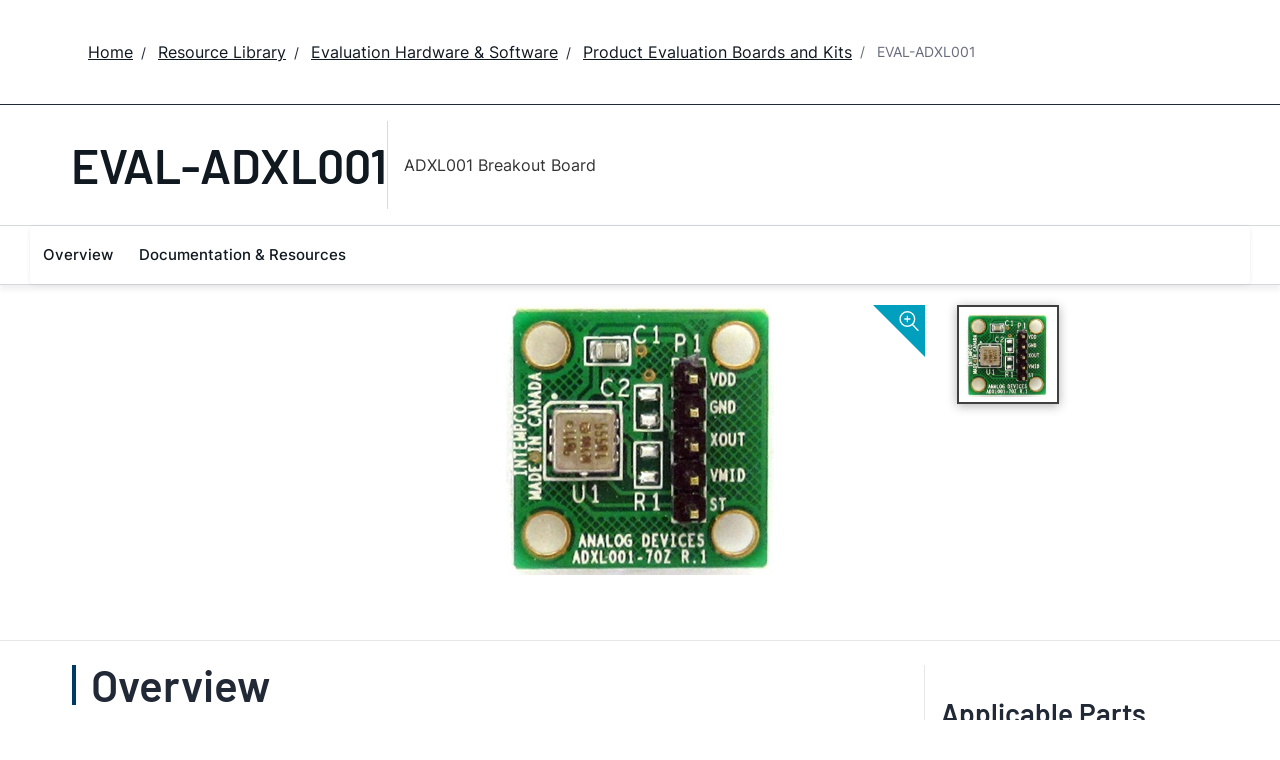

--- FILE ---
content_type: text/html; charset=utf-8
request_url: https://www.analog.com/en/resources/evaluation-hardware-and-software/evaluation-boards-kits/eval-adxl001.html
body_size: 7159
content:




<!DOCTYPE html>
<html lang="en">
<head>



    
    


    <!-- *** FE html start -->
    <meta charset="utf-8">




    <meta http-equiv="X-UA-Compatible" content="IE=edge">
    <meta name="robots" content="follow, index" />
    <title>ADXL001 Breakout Board | Analog Devices</title>
    <meta http-equiv="content-type" content="text/html; charset=UTF-8">
    <meta name="description" content="The EVAL-ADXL001Z is a simple breakout board that allows quick evaluation of the performance of the <a href="http://www.analog.com/ADXL001" targe" />
    <meta name="viewport" id="adiviewport" content="width=device-width, initial-scale=1.0">
    <meta name="breadcrumb" content="EVAL-ADXL001" />
    <meta name="pageInfoType" content="Evaluation Board" />
    <meta name="verify-v1" content="EH6D19wZGxG0dpmm3/iUbsWFvGU/hZp9p5Vs5UuoIXI=" />
    <meta name="y_key" content="fdd5bc59ae0e6340" />
                <meta name="yandex-verification" content="86a60d9bcaab43f0" />
                <meta name="google-site-verification" content="aVOSmh5Dsd1VpzYMM3a_ZvOQcjP9G5GDlvU-atf48ss" />
                <meta name="baidu-site-verification" content="cSddD8r1N7" />
                <meta name="msvalidate.01" content="381E86BC7EF76D19F9365D26D8BFCD35" />
        <link rel="canonical" href="https://www.analog.com/en/resources/evaluation-hardware-and-software/evaluation-boards-kits/eval-adxl001.html">
                <link rel="alternate" hreflang=x-default href="https://www.analog.com/en/resources/evaluation-hardware-and-software/evaluation-boards-kits/eval-adxl001.html" />
                <link rel="alternate" hreflang=en-US href="https://www.analog.com/en/resources/evaluation-hardware-and-software/evaluation-boards-kits/eval-adxl001.html" />
                <link rel="alternate" hreflang=zh-Hans-CN href="https://www.analog.com/cn/resources/evaluation-hardware-and-software/evaluation-boards-kits/eval-adxl001.html" />
                <link rel="alternate" hreflang=en-JP href="https://www.analog.com/jp/resources/evaluation-hardware-and-software/evaluation-boards-kits/eval-adxl001.html" />

        <script type="application/ld+json">
           {"@context":"https://schema.org","@type":"Product","Image":["/en/_/media/analog/en/evaluation-board-images/images/eval-adxl001.jpg?rev=8b51bf459cce418da9d339eececdaf7b"],"Name":"EVAL-ADXL001","Description":"ADXL001 Breakout Board","Manufacturer":"Analog Devices, Inc.","ProductID":"EVAL-ADXL001","Category":"Evaluation Boards and Kits"};
        </script>


    <script>!function (e, a, n, t) { var i = e.head; if (i) { if (a) return; var o = e.createElement("style"); o.id = "alloy-prehiding", o.innerText = n, i.appendChild(o), setTimeout(function () { o.parentNode && o.parentNode.removeChild(o) }, t) } }(document, document.location.href.indexOf("adobe_authoring_enabled") !== -1, "body { opacity: 0 !important }", 3000);</script>

    <script type="text/javascript">
        var datalayer = {"device":{"browser":"","type":""},"page":{"details":{"part":{"applicableParts":null,"categories":null,"id":null,"lifeCycle":null,"markets":null,"name":null,"type":null}},"meta":{"breadcrumbs":null,"id":null,"journey":null,"language":null,"pathname":null,"persona":null,"publishDate":null,"title":null,"taxonomy":null,"type":null}},"user":{"cart":{"purchaseID":"","sampleID":"","transactionID":""},"email":"","loggedIn":false,"blocked":false,"memberStatus":false}};
    </script>


                <link rel="icon" href="https://www.analog.com/media/favicon/favicon.ico">
        <link rel="apple-touch-icon" href="https://www.analog.com/media/favicon/apple_favicon.png">
        <link rel="apple-touch-icon" sizes="152x152" href="https://www.analog.com/media/favicon/adi-icon-ipad-152x152.png ">
        <link rel="apple-touch-icon" sizes="180x180" href="https://www.analog.com/media/favicon/adi-icon-iphone-retina-180x180.png ">
        <link rel="apple-touch-icon" sizes="167x167" href="https://www.analog.com/media/favicon/adi-icon-ipad-retina-167x167.png ">
        <link href="https://assets2.analog.com/cms-assets/images/images/adi-favicon.svg" rel="shortcut icon" />
    
    <link rel="preload" href="https://fonts.googleapis.com/css2?family=Barlow:wght@600&family=Inter:wght@400;500;600;700&display=swap" as="style" onload="this.onload=null;this.rel='stylesheet'">
    <noscript><link rel="stylesheet" href="https://fonts.googleapis.com/css2?family=Barlow:wght@600&family=Inter:wght@400;500;600;700&display=swap" as="style" onload="this.onload=null;this.rel='stylesheet'"></noscript>
    <style>
        :root {
            --cta-color: #fff;
            --cta-background: #1c1c1c;
        }
    </style>






    <!-- Font-awesome -->
    <!-- Latest compiled and minified CSS -->
    <!-- Optional theme -->
    <!-- owl-slider -->
    <!-- Algolia Instant Search Theme -->
    <!-- Autocomplete Theme -->


    <!-- Latest compiled and minified JavaScript -->
        <link rel="preload" href="https://assets2.analog.com/cms-assets/css/app.bundle.css" as="style" onload="this.onload=null;this.rel='stylesheet'">
        <noscript><link rel="stylesheet" href="https://assets2.analog.com/cms-assets/css/app.bundle.css"></noscript>
            <link rel="preload" href="https://assets2.analog.com/cms-assets/css/pages/styles//vendor.bundle.css" as="style" onload="this.onload=null;this.rel='stylesheet'">
        <noscript><link rel="stylesheet" href="https://assets2.analog.com/cms-assets/css/pages/styles//vendor.bundle.css"></noscript>

        <link rel="preload" href="https://assets2.analog.com/cms-assets/css/pages/styles/common.bundle.css" as="style" onload="this.onload=null;this.rel='stylesheet'">
        <noscript><link rel="stylesheet" href="https://assets2.analog.com/cms-assets/css/pages/styles/common.bundle.css"></noscript>
     <link rel="stylesheet" href="https://assets2.analog.com/cms-assets/css/legacy/styles/legacy-common.bundle.css">
 <link rel="stylesheet" href="https://assets2.analog.com/cms-assets/css/legacy/styles/legacy-default.bundle.css">
 <link rel="stylesheet" href="https://assets2.analog.com/cms-assets/css/pages/styles/error400page.bundle.css">
 <link rel="stylesheet" href="https://assets2.analog.com/cms-assets/css/pages/styles/error500page.bundle.css">                <link rel="preload" href="https://assets2.analog.com/cms-assets-optimizations/css/ebp.min.css" as="style" onload="this.onload=null;this.rel='stylesheet'">
            <noscript><link rel="stylesheet" href="https://assets2.analog.com/cms-assets-optimizations/css/ebp.min.css"></noscript>
            <script type="module" src="https://assets2.analog.com/cms-assets-optimizations/js/ebp.min.mjs"></script>
            <link rel="stylesheet" href="https://assets2.analog.com/cms-assets-optimizations/css/vendor.min.css">

        <script src="https://assets2.analog.com/cms-assets/js/pages/scripts/analog-vendor.js"></script>
        <link rel="stylesheet" href="https://assets2.analog.com/cms-assets/css/pages/styles/rte-editor-control.bundle.css">



    <link rel="stylesheet" type="text/css" href="https://assets2.analog.com/header-footer/index.css">
    <script src="https://assets2.analog.com/header-footer/index.js" type="module" defer></script>

    <script src="https://assets.adobedtm.com/bc68b7886092/25785b612092/launch-715705770daf.min.js" async></script>
    <!-- *** FE html end -->
</head>
<body class="default-device bodyclass" data-comp-prefix="app-js__" data-show-legacy-div-wrapper="False">

    

    

<!-- #wrapper -->
<div id="wrapper" class="page-wrap">
    <!-- #header -->
    <header>
        <div id="header" class="container-fluid">
            <div class="row">
                <div>
        <adi-header>            
            <adi-account></adi-account>
        </adi-header>
            <adi-menu divided>
                <adi-cart slot="buttons"></adi-cart>
                <adi-search slot="drawer">
                    <div slot="search"></div>
                    <div slot="results"></div>
                </adi-search>
            </adi-menu>
        <adi-dispatch></adi-dispatch>
</div>
            </div>
        </div>
    </header>
    <!-- /#header -->
    <!-- #content -->
    <main role="main" id="main" tabindex="-1" class="main-content content adi__landing">
        <div id="content" class="container-fluid">
            <div class="row">
<div>




<div class="component Global-Breadcrumb">
            <script type="application/ld+json">
            {"@context":"https://schema.org","@type":"BreadcrumbList","itemListElement":[{"@type":"ListItem","position":1,"name":"Home","item":"https://www.analog.com/en/index.html"},{"@type":"ListItem","position":2,"name":"Resource Library","item":"https://www.analog.com/en/resources.html"},{"@type":"ListItem","position":3,"name":"Evaluation Hardware & Software","item":"https://www.analog.com/en/resources/evaluation-hardware-and-software.html"},{"@type":"ListItem","position":4,"name":"Product Evaluation Boards and Kits","item":"https://www.analog.com/en/resources/evaluation-hardware-and-software/evaluation-boards-kits.html"},{"@type":"ListItem","position":5,"name":"EVAL-ADXL001","item":"https://www.analog.com/en/resources/evaluation-hardware-and-software/evaluation-boards-kits/eval-adxl001.html"}]};
            </script>
    <div class="component-content">
        <!-- Breadcrumb component : start -->

        <article class="breadcrumb app-js__breadcrumb ">

            <div class="breadcrumb__container" aria-label="Breadcrumb" role="navigation">
                            <div class="breadcrumb__container__section body-small">
                                            <a class="breadcrumb__container__section_item text-underline" href="https://www.analog.com/en/index.html">
                                                <span class="breadcrumb__container__section_item" aria-current="page">Home</span>

                                            </a>



                            </div>
                            <div class="breadcrumb__container__section body-small">
                                            <a class="breadcrumb__container__section_item text-underline" href="https://www.analog.com/en/resources.html">
                                                <span class="breadcrumb__container__section_item" aria-current="page">Resource Library</span>
                                            </a>



                            </div>
                            <div class="breadcrumb__container__section body-small">
                                            <a class="breadcrumb__container__section_item text-underline" href="https://www.analog.com/en/resources/evaluation-hardware-and-software.html">
                                                <span class="breadcrumb__container__section_item" aria-current="page">Evaluation Hardware & Software</span>
                                            </a>



                            </div>
                            <div class="breadcrumb__container__section body-small">
                                            <a class="breadcrumb__container__section_item text-underline" href="https://www.analog.com/en/resources/evaluation-hardware-and-software/evaluation-boards-kits.html">
                                                <span class="breadcrumb__container__section_item" aria-current="page">Product Evaluation Boards and Kits</span>
                                            </a>



                            </div>
                            <div class="breadcrumb__container__section body-small">
EVAL-ADXL001


                            </div>

            </div>
        </article>


        <!-- Previous page link component : start -->


        <article class="previous-page-link app-js__previous-page-link">
                        <a class="previous-page-link__link button-small" href="https://www.analog.com/en/resources/evaluation-hardware-and-software/evaluation-boards-kits.html">
                            <span class="previous-page-link__icon">
<img src="https://www.analog.com/en/_/media/project/analogweb/analogweb/global/chevron-left-s.png?as=0&amp;dmc=0&amp;iar=0&amp;thn=0&amp;udi=0&amp;rev=c50da4dd134a41a28db3d68c9b26e721&amp;la=en&amp;h=16&amp;w=16&amp;hash=12C65D8611F1448B9E07B6645A314CD5" class="previous-page-link__arrow-left" height="16" alt="left arrow" width="16" />                            </span>
                            <span class="previous-page-link__label">
Back to Product Evaluation Boards and Kits

                            </span>
                        </a>

        </article>


        <!-- Previous page link component : end -->
        
        <div>


        </div>
    </div>
</div>







<div class="legacy-component">
<div class="product-container">
    <div>


    <div class="legacy-component">
        <section id="stickyheadernav" class="stickyNav">
            <div class="container">
                    <header class="adi-pdp__product adi-pdp__product--tool">
                        <h1 class="adi-pdp__product__name">
                                <span class="adi-pdp__product__name__generic">EVAL-ADXL001</span>
                        </h1>
                        <div class="adi-pdp__product__description">
                            <div>
                                ADXL001 Breakout Board
                            </div>
                        </div>
                        <div class="adi-pdp__product__cta">
                        </div>
                    </header>

                <div class="scrollTotop text-center"><strong>Top</strong></div>
                <div class="adi-pdp__mobile-menu">
                    <div class="adi-pdp__mobile-menu__toggle">
                        <img src="/lib/img/products/details/mobilemenu.png" class="adi-pdp__mobile-menu__toggle__icon adi-pdp__mobile-menu__toggle__icon--open" height="32" width="32">
                        <img src="/lib/img/products/details/mobilemenuclose.png" class="adi-pdp__mobile-menu__toggle__icon adi-pdp__mobile-menu__toggle__icon--close" height="32" width="32">
                        <span class="adi-pdp__mobile-menu__toggle__label adi-pdp__mobile-menu__toggle__label--open">Menu</span>
                        <span class="adi-pdp__mobile-menu__toggle__label adi-pdp__mobile-menu__toggle__label--close">Close</span>
                    </div>
                </div>
            </div>
            <div class="menuwrap">
                <nav class="navbar navbar-default">
                        <ul class="nav navbar-nav">
                                    <li >
                                        <a href="#eb-overview" id="page-1">Overview</a>
                                    </li>
                                    <li >
                                        <a href="#eb-documentation" id="page-2">Documentation &amp; Resources</a>
                                    </li>
                        </ul>
                    <div class="text-right mobilescrollTop">
                        <img src="/lib/img/products/details/mobiletopscroll.png" loading="lazy" />
                        <br />Top
                    </div>
                </nav>
            </div>
        </section>
    </div>
</div>
    <div>

    <input type="hidden" id="pageType" value="" name='*_590c7858-888d-4fbb-bd99-f3785ca51f8c' />

<div>


    <div class="legacy-component">
        <section class="eval overview " id="eb-overview">
                <div class="header">
                    <div class="container">
                        <div class="row">
                            <!-- datasheets -->
                                <div class="col-md-3 col-sm-12">
                                    <div class="row datasheets eval">
                                    </div>
                                </div>
                            <!-- image gallery -->
                                <div class="col-md-6 col-sm-12 preview preview-slider">
                                    <a class="zoom" class="modal-control">
                                        <img src="https://www.analog.com/lib/img/products/details/icon-zoom.svg" alt="" loading="lazy">
                                    </a>
                                    <div id="previewProducts" class="adi-previewSlider owl-carousel">
                                                <div class="sliderItem">
                                                    <img src="https://www.analog.com/en/_/media/analog/en/evaluation-board-images/images/eval-adxl001.jpg?rev=8b51bf459cce418da9d339eececdaf7b&amp;h=270&amp;hash=0872A05BCA794E5243FA2D2DC0481683" data-src="https://www.analog.com/en/_/media/analog/en/evaluation-board-images/images/eval-adxl001.jpg?rev=8b51bf459cce418da9d339eececdaf7b&amp;h=500&amp;hash=1E9EDE45F948BA5707EF90F5AB293082" alt="" class="img-active" loading="lazy" />
                                                </div>
                                    </div>
                                </div>
                                <div class="col-md-3 col-sm-12">
                                    <div class="row gallery adi-previewSliderThumbs" id="previewProductsThumnails">
                                            <div class="col-md-6 thumb-item">
                                                <a href="javascript:;" class=""><img src="https://www.analog.com/en/_/media/analog/en/evaluation-board-images/images/eval-adxl001.jpg?rev=8b51bf459cce418da9d339eececdaf7b&amp;h=270&amp;hash=0872A05BCA794E5243FA2D2DC0481683" alt="" loading="lazy"></a>
                                            </div>
                                    </div>
                                </div>
                        </div>
                    </div>
                </div>
            <div class="container">
                <!-- overview row -->
                <div class="overview eval">
                    <div class="row">
                        <!-- main column -->
                        <div class="col-md-8 col-sm-12">
                                <div class="sectionHeader">
                                    <h2>Overview</h2>
                                </div>
                                <div class="adi-tabs">
                                    <ul class="nav nav-tabs">
                                                                                    <li class="active">
                                                <a data-toggle="tab" href="#overview-product-details">Product Details</a>
                                            </li>
                                    </ul>
                                    <div class="tab-content">
                                                                                    <div id="overview-product-details" class="tab-pane fade active in">
                                                <h2 class="visible-sm">Product Details</h2>
                                                The EVAL-ADXL001Z is a simple breakout board that allows quick evaluation of the performance of the <a href="https://www.analog.com/ADXL001" target="_new">ADXL001</a> accelerometer. The ADXL001 is a single-axis, wide-band, analog-output accelerometer. Three measurement ranges are available: +/-70g, +/-250g, and +/-500g. The small size (1" x 1") of the EVAL-ADXL001Z makes it easy to mount the accelerometer to an existing system without the need for additional hardware and with minimal effect on performance of the system and of the accelerometer.
<p><br />
</p>
<p>This page contains all the information related to the EVAL-ADXL001Z including documentation, pricing, and ordering information.
</p>
                                            </div>
                                    </div>
                                </div>
                                                    </div>
                        <!-- /main column -->
                        <div class="col-md-1"></div>

                        <!-- side column -->
                        <div class="radioverse col-md-3 col-sm-12 support">
                                                                                        <h2>Applicable Parts</h2>
                                <div>
                                    <ul class="twoColumn" id="compatible-parts" data-rows="10">
                                                <li class="list-view-row">
                                                    <a href="https://www.analog.com/en/products/adxl001.html" name='ADXL001_cfbc0256-8d39-462d-94df-7ce1b0674203'>
ADXL001
                                                    </a>

                                                </li>
                                    </ul>
                                </div>
                                                    </div>
                        <!-- /side column -->
                    </div>
                </div>
            </div>

            <script id="carousel-modal-template" type="text/x-handlebars-template">
                <div class="modal-header">
                    <button type="button" class="close" data-dismiss="modal" aria-hidden="true">&times;</button>
                    <h4 class="modal-title" id="pcn-pdn-label">{{{title}}}</h4>
                </div>
                <div class="modal-body">
                    <ul class="control-icons">
                        <li><a class="downloadimagelink" href="{{href}}" download="{{href}}"><span class="icon-download"></span></a></li>
                        <li><a class="print pull-right"><span class="icon-print"></span></a></li>
                    </ul>
                    <div class="adi-slider product-overview-slider-modal clearfix">
                        <div id="fullProductsPreview" class="fullProductsPreview owl-carousel owl-theme">
                            {{#each lists}}
                            <div class="sliderItem">
                                <img src="{{href}}" data-src="{{href}}" alt="{{title}}" loading="lazy" />
                            </div>
                            {{/each}}
                        </div>
                    </div>
                </div>
            </script>
            <div class="modal fade product-modal" id="product-modal-owl" tabindex="-1" role="dialog" aria-labelledby="product-modal" aria-hidden="true">
                <div class="modal-dialog">
                    <div class="modal-content"></div>
                </div>
            </div>
        </section>
    </div>












    <div class="legacy-component">
        <section class="adi-pdp__d-and-r" id="eb-documentation">
            <div class="container">
                <div class="sectionHeader">
                    <h2>Documentation &amp; Resources</h2>
                </div>
                <div class="adi-pdp__d-and-r__container">
                    <menu class="adi-pdp__d-and-r__menu">
                        <li class="adi-pdp__d-and-r__menu__item adi-pdp__d-and-r__menu__item--active">
                            <a href="#adi-pdp__d-and-r__all" class="adi-pdp__d-and-r__menu__item__link" data-all="true" data-toggle="tab">
                                <span class="adi-pdp__d-and-r__menu__item__link__title">View All</span>
                                <span class="adi-pdp__d-and-r__menu__item__link__count">(1)</span>
                            </a>
                        </li>
                            <li class="adi-pdp__d-and-r__menu__item">
                                <a href="#adi-pdp__d-and-r__evaluation-design-file" class="adi-pdp__d-and-r__menu__item__link" data-toggle="tab">
                                    <span class="adi-pdp__d-and-r__menu__item__link__title">Evaluation Design File</span>
                                    <span class="adi-pdp__d-and-r__menu__item__link__count">(1)</span>
                                </a>
                            </li>
                    </menu>

                    <div class="adi-pdp__d-and-r__mobile-menu">
                        <div class="adi-pdp__d-and-r__mobile-menu__header">Document Type</div>
                        <div class="dropdown adi-pdp__d-and-r__mobile-menu__dropdown">
                            <button class="adi-pdp__d-and-r__mobile-menu__dropdown__toggle btn btn-primary dropdown-toggle" type="button" data-toggle="dropdown">
                                <span class="adi-pdp__d-and-r__mobile-menu__dropdown__toggle__label">View All (1)</span>
                                <i class="fa fa-chevron-down"></i>
                            </button>
                            <ul class="dropdown-menu adi-pdp__d-and-r__mobile-menu__dropdown__list">
                                <li class="adi-pdp__d-and-r__menu__item adi-pdp__d-and-r__menu__item--active">
                                    <a href="#adi-pdp__d-and-r__all" class="adi-pdp__d-and-r__menu__item__link" data-all="true" data-toggle="tab">
                                        <span class="adi-pdp__d-and-r__menu__item__link__title">View All</span>
                                        <span class="adi-pdp__d-and-r__menu__item__link__count">(1)</span>
                                    </a>
                                </li>
                                    <li class="adi-pdp__d-and-r__menu__item">
                                        <a href="#adi-pdp__d-and-r__evaluation-design-file" class="adi-pdp__d-and-r__menu__item__link" data-toggle="tab">
                                            <span class="adi-pdp__d-and-r__menu__item__link__title">Evaluation Design File</span>
                                            <span class="adi-pdp__d-and-r__menu__item__link__count">(1)</span>
                                        </a>
                                    </li>
                                <li class="adi-pdp__d-and-r__menu__item adi-pdp__d-and-r__menu__item--close">
                                    <a href="#" class="adi-pdp__d-and-r__menu__item__link" data-toggle="tab">Close</a>
                                </li>
                            </ul>
                        </div>
                    </div>

                    <div class="adi-pdp__d-and-r__items">
                                        <article class="adi-pdp__d-and-r__group tab-pane fade" id="adi-pdp__d-and-r__evaluation-design-file">
                                            <header class="adi-pdp__d-and-r__group__title">Evaluation Design File</header>
                                            <ul class="adi-pdp__d-and-r__group__list">
                                                            <li class="adi-pdp__d-and-r__group__resource">
                                                                <a href="https://www.analog.com/media/en/technical-documentation/evaluation-documentation/EVAL-ADXL001.pdf" target="_blank" class="adi-pdp__d-and-r__group__resource__name">
                                                                    
                                                                                                                                            <div>EVAL-ADXL001:  High Performance, Wide Bandwidth Accelerometer Evaluation Board</div>
                                                                </a>
                                                                <span class="adi-pdp__d-and-r__group__resource__date">1/22/2009</span>
                                                                    <div class="linkIndicator">
                                                                        <div class="label label-default linkIndicatorType">PDF</div>
                                                                        <div class="linkIndicatorSize">100 kB</div>
                                                                    </div>
                                                            </li>
                                            </ul>
                                            <button class="adi-pdp__d-and-r__group__toggle" data-more="Show More" data-less="Show Less">
                                                <span class="adi-pdp__d-and-r__group__toggle__label">Show More</span>
                                                <i class="fa fa-chevron-down"></i>
                                            </button>
                                        </article>

                    </div>
                </div>
            </div>
        </section>
    </div>


















</div>
</div>
</div>
</div>

    <script type="text/javascript">

    var analyticsObject = {"pageInformation":{"pageName":"EVAL-ADXL001","itemId":"68efb4e2-5c29-48d0-8370-e90bb16f35e4","pageUrl":"https://www.analog.com/en/resources/evaluation-hardware-and-software/evaluation-boards-kits/eval-adxl001.html","pageCategory":"Evaluation Board Item","previousPageUrl":null,"pageType":"Evaluation Board Item","isProduct":false}};
    </script>
    <script>
        let userLoggedState = false;
        try {
            const savedAuthToken = localStorage.getItem('active-tokens');
            if (savedAuthToken) {
                const activeTokenObject = JSON.parse(savedAuthToken);
                if (activeTokenObject && activeTokenObject['my'] && activeTokenObject['my']['token']) {
                    var base64Url = activeTokenObject['my']['token'].split('.')[1]
                    var base64 = base64Url.replace(/-/g, '+').replace(/_/g, '/');
                    var jsonPayload = decodeURIComponent(
                        atob(base64)
                            .split('')
                            .map(function (c) {
                                return '%' + ('00' + c.charCodeAt(0).toString(16)).slice(-2);
                            })
                            .join('')
                    )
                }
                const decodedToken = JSON.parse(jsonPayload)
                const currentTimestamp = Math.floor(Date.now() / 1000);
                if (!(decodedToken.exp && currentTimestamp > decodedToken.exp)) {
                    userLoggedState = true;
                }
            } else {
                const tempAuthStatusKey = 'isAuthenticated';
                const cookies = document.cookie.split( '; ' );
                const cookieOptions = 'domain=.analog.com; path=/; secure;';
	            const tempAuthStatus = cookies.find( ( cookie ) => cookie.includes( tempAuthStatusKey ) )
                                             ?.slice( ( tempAuthStatusKey.length + 1 ) ) || null;
        	    
        	    // Updating 'isLoggedIn' only for the first page visit post login redirect
        	    if ( tempAuthStatus ) {
            		userLoggedState = tempAuthStatus === 'true';

                    // Delete 'isAuthenticated' cookie
                    document.cookie = `${tempAuthStatusKey}=; expires=${new Date().toUTCString()}; ${cookieOptions}`;
        	    }
        	}
        }
        catch (error) {
            console.log(error)
        }
        const localAnalyticsObject = window.analyticsObject;

        if (localAnalyticsObject && localAnalyticsObject?.pageInformation) {
            const isPDPPage = localAnalyticsObject?.pageInformation?.isProduct || false;
            const pageViewObject = {
				"event": "pageview"
			};

            let commonBreadCrumb = '';
            const breadcrumbListSections = document.querySelectorAll('.breadcrumb__container__section');
            breadcrumbListSections?.forEach((DomElement, indexOfDomElement) => {
                const itemText = DomElement.querySelector(".breadcrumb__container__section_item")
                const dropdownText = DomElement.querySelector(".breadcrumb__container__section_dropdown-item")
                let breadcrumbText = "";
                if (itemText) {
                    breadcrumbText = ((indexOfDomElement === 0) ? "" : (breadcrumbText + "|")) + itemText.textContent.trim();
                } else if (dropdownText) {
                    breadcrumbText = ((indexOfDomElement === 0) ? "" : (breadcrumbText + "|")) + dropdownText.textContent.trim();
                } else {
                    breadcrumbText = ((indexOfDomElement === 0) ? "" : (breadcrumbText + "|")) + DomElement.textContent.trim();
                }
                commonBreadCrumb = commonBreadCrumb + breadcrumbText;
            });
            if (isPDPPage) {
                const productLifeCycle = document.querySelector('.recently-viewed-flag');
                pageViewObject.productInfo = {
                    eventName: 'Product View',
                    productListItems: []
                };
                pageViewObject.productInfo.productListItems.push({
                    productLifeCycle: productLifeCycle ? productLifeCycle.textContent.trim().toUpperCase() : '',
                    productBreadCrumb: '',
                    SKU: ''
                })
                pageViewObject.productInfo.productListItems[0].productBreadCrumb = commonBreadCrumb;
                pageViewObject.productInfo.productListItems[0].SKU = commonBreadCrumb.split("|").reverse()[0];
            } else {
                pageViewObject.productInfo = {};
            }
            const url = localAnalyticsObject?.pageInformation?.pageUrl
            let previousPageName = localAnalyticsObject?.pageInformation?.previousPageUrl;
            if (previousPageName) {
                previousPageName = previousPageName.split('.html')[0];
                previousPageName = previousPageName.split('/').reverse()[0];
            }
            const category = url?.split('/');
            category.shift();
            category.splice(0, 2);
            pageViewObject.pageInfo = {
                "pageName": localAnalyticsObject?.pageInformation?.pageName,
                "pageCategory": localAnalyticsObject?.pageInformation?.pageCategory,
                "pageURL": localAnalyticsObject?.pageInformation?.pageUrl,
                "pageType": localAnalyticsObject?.pageInformation?.pageType,
                "pageBreadCrumb": commonBreadCrumb,
                "previousPageName": previousPageName,
                "previousPageUrl": localAnalyticsObject?.pageInformation?.previousPageUrl,
                "pageEvents": '',
                "siteSection1": category[1],
                "siteSection2": category[2] ? category[2] : '',
                "siteSection3": category[3] ? category[3] : '',
                "siteSection4": category[4] ? category[4] : '',
                "siteSection5": category[5] ? category[5] : '',
                "sitecoreItemID": localAnalyticsObject?.pageInformation?.itemId
            };
            pageViewObject.siteInfo = {
                "siteLanguage": category[0]
            };
            pageViewObject.userInfo = {
                "userType": '',
                "isLoggedIn": userLoggedState
            }
            window.adobeDataLayer = window.adobeDataLayer || [];
            window.adobeDataLayer.push(pageViewObject);
			window.adobeDataLayer.reverse();
            console.log(window.adobeDataLayer);
        }
    </script>


</div>

            </div>
        </div>
    </main>
    <!-- /#content -->
    <!-- #footer -->
    <footer role="contentinfo">
        <div id="footer" class="container-fluid">
            <div class=" row">
                <div>
        <adi-footer></adi-footer>
</div>
            </div>
        </div>
    </footer>
    <!-- /#footer -->
</div>
<!-- /#wrapper -->


    
        

    <!-- /#wrapper -->
                    <script src="https://players.brightcove.net/706011717001/AQ1ZKQZJE_default/index.min.js" defer></script>

        <script src="https://assets2.analog.com/cms-assets/js/pages/scripts/common.bundle.js"></script>
        <script src="https://assets2.analog.com/cms-assets/js/pages/scripts/rte-editor-control.bundle.js"></script>
        <script async src="https://assets2.analog.com/cms-assets/js/legacy/scripts/legacy-plugin.bundle.js"></script>
        <script src="https://assets2.analog.com/cms-assets/js/app.bundle.js"></script>
        <script src="https://assets2.analog.com/lib/scripts/plugins/bootstrap-slider.min.js"></script>
    <!-- Latest compiled and minified JS -->

        <!-- Legacy - vendor Dependencies -->
 <script src="https://assets2.analog.com/cms-assets/js/legacy/scripts/legacy-common.bundle.js"></script>
<script src="https://assets2.analog.com/cms-assets/js/legacy/scripts/legacy-default.bundle.js"></script>        <div class="legacy-component">
            <script id="image-modal-template" type="text/x-handlebars-template">
                <div class="modal-header">
                    <button type="button" class="close" data-dismiss="modal" aria-hidden="true">&times;</button>
                    <h4 class="modal-title" id="image-label">{{{title}}}</h4>
                </div>
                <div class="modal-body">
                    <ul class="control-icons">
                        <li>
                            {{#if data_download}}
                            <a class="downloadimagelink" href="{{data_download}}" download="{{data_download}}">
                                <span id="downbutton" class="icon-download"></span>
                            </a>
                            {{else}}
                            <a class="downloadimagelink" href="{{src}}" download="{{src}}">
                                <span id="downbutton" class="icon-download"></span>
                            </a>
                            {{/if}}
                        </li>
                        <li><a class="print pull-right"><span class="icon-print"></span></a></li>
                    </ul>
                    <br />
                    <img alt="{{{title}}}" class="img-responsive" title="{{{title}}}" src="{{src}}" loading="lazy" />
                    <br />
                </div>

            </script>

            <div class="modal fade product-modal" id="image-modal" tabindex="-1" role="dialog" aria-labelledby="product-modal" aria-hidden="true">
                <div class="modal-dialog">
                    <div class="modal-content"></div>
                </div>
            </div>
            <div class="modal" id="adi-modal" tabindex="-1" role="dialog">
                <div class="modal-dialog">
                    <div class="modal-content">
                        <div class="modal-header">
                            <button type="button" class="close" data-dismiss="modal">&times;</button>
                        </div>
                        <div class="modal-body">
                        </div>
                    </div>
                </div>
            </div>
            <div class="modal fade product-modal modal-video-window" tabindex="-1" role="dialog">
                <div class="modal-dialog">
                    <div class="modal-content">
                        <div class="modal-header">
                            <button type="button" class="close" data-dismiss="modal">
                                <span aria-hidden="true">&times;</span>
                                <span class="sr-only">Close</span>
                            </button>
                            <h4 class="modal-title">Modal title</h4>
                        </div>
                        <div class="modal-body">
                        </div>
                    </div>
                </div>
            </div>
            <script id="html5Videoplayer" type="text/x-handlebars-template">
                <div class="deferred-video-player"
                     data-account="{{accountid}}"
                     data-application-id
                     data-controls
                     data-embed="{{embed}}"
                     data-player="{{playerid}}"
                     data-video-id="{{videoid}}">
                    <i class="fa fa-spinner fa-spin fa-2x"></i>
                </div>
            </script>
        </div>
        
    <script id="image-rte-modal-template" type="text/x-handlebars-template">
        <div class="modal-header">
            <button type="button" class="close" data-dismiss="modal" aria-hidden="true">&times;</button>
            <h4 class="modal-title" id="image-label">{{{title}}}</h4>
        </div>
        <div class="modal-body">
            <ul class="control-icons">
                <li>
                    {{#if data_download}}
                    <a class="downloadimagelink" href="{{data_download}}" download="{{data_download}}">
                        <span id="downbutton" class="icon-download"></span>
                    </a>
                    {{else}}
                    <a class="downloadimagelink" href="{{src}}" download="{{src}}">
                        <span id="downbutton" class="icon-download"></span>
                    </a>
                    {{/if}}
                </li>
                <li><a class="print pull-right"><span class="icon-print"></span></a></li>
            </ul>
            <br />
            <img alt="{{{title}}}" class="img-responsive" title="{{{title}}}" src="{{src}}" loading="lazy" />
            <br />
        </div>
    </script>

    <div class="rte-control">
        <div class="modal fade product-modal image-rte-modal" id="image-rte-modal" tabindex="-1" role="dialog" aria-labelledby="product-modal" aria-hidden="true">
            <div class="modal-dialog">
                <div class="modal-content"></div>
            </div>
        </div>
    </div>

<script type="text/javascript"  src="/K7Xugq9GeG/rI/HKBQ-hHF/E1EfNLXmkNNtGX/fA4ZTQ50AwI/CQ/8Ycm5pCWMB"></script></body>
</html>


--- FILE ---
content_type: application/javascript
request_url: https://www.analog.com/K7Xugq9GeG/rI/HKBQ-hHF/E1EfNLXmkNNtGX/fA4ZTQ50AwI/CQ/8Ycm5pCWMB
body_size: 179241
content:
(function(){if(typeof Array.prototype.entries!=='function'){Object.defineProperty(Array.prototype,'entries',{value:function(){var index=0;const array=this;return {next:function(){if(index<array.length){return {value:[index,array[index++]],done:false};}else{return {done:true};}},[Symbol.iterator]:function(){return this;}};},writable:true,configurable:true});}}());(function(){tf();XX2();q62();var tq=function(){Xc=["(%(/1)","\x07%","\x00","0\x3f2","!c\r(\'W\n//\vh2","\t#<\n (4\b6/","2\b/<","#/13",">6.","*","6vGH","J","+;","7#:1#","\' )U-,0","6\f","146\t#",".#\n%=",";30%<,)","+$2.-+)*4","$*","% ","#\f\x007v+B\f_0;=v9\np H!6#Zp/M.s!6\"6%\nR","/!,#2\x07\"\"\n!","2*","2+0/","=,","$6\x07,2=*(","5\t)!2\b\x07\'+","GmoJD&;&2\b`:G7o\f\b4;+fGD&;&2\bbsR1\x3f\x07\t&n<<+\nfhM6\x3f\t,lRx2\n/(O\x3f\t,`1#/<P#3)!m2^%:7(W0+\x00#f\x07\\&;&2\bh:F>42 O1`QX\x005 \f1/D}s<6\x00`($\x40f:A&)\t2;\f1)G[}($\x40f:Nx{$\v\"!k6/:5#HX9#\r**U\x409>\n* Wl:G7o\n.-,)Zhgg3F3:,%X]2s\t0(/ Gl=5<e#\nA!<O {\f\x07J.s \',n>*20+C*{T!= 2(\'\b\t0+1\x3f[[, %T%(+#\'\b\t0+1\x3f\v\x005 \f1/N4bi#^<2x#Y\f\x07,;\n8jGD&;&2\bbsR1\x3f\x07\t&n<<+\n($\\;3C0{T4+$2\b<l//!:\x007d[[!`6\x3f/4+$2\b<l/\'\b#\x07 4\t2lC){T/7/2!)9d7:/7/2!)M~ 4\'\x00+fRl<C o\f\b4;+f8\f%-k\".+\x3f7)\x0747G1jV6/0#MJ% (#,+Udv[\t.(\"3,+Udv[\r):\'*\x40Gp3Fi2,\b;=:<=R=bMgo\n\x074-\x07m2^\x00}(+%\t.fi4[O;<\n13F4{\x07&;&2\b`=G1jVl F>0\bF/sc`T2!*2\n`\'62%!\te0H\b\\6bx\t#:A&4%f\x00k6/:5#^V} \n2fR\b<24oL\b4;+fR\x07ll0,(\r%lC>0%t#m2[J5glj\x07\x005 \f1/F(fi4[O;:<=5<>2\nzl*4\nbb7!MH#/)nVi3&\'h:F>42 1\x3f\x07\\b:\x077)\x00XJ!<\b2\n\x07%`7\'\x07G{87f\x07G=u\t0(/ O3n^&;&2\b`7Gl=\n.-,)Zhg80\bF\'s8}Rl;Cm 4\'\x00+n^%:7(W)=loL\f\x072nx\t#:A\"#*/:\x001\x3f\x07)&bx+Q\\\vh#G\vn,\'OigT2`Q\rG}sc`T!\"m1[OfhG\"{\x00S]6/e$JH0<\x001)%sk6/:5#J5*+\f1h\b!:\nm!^A\x005 \f1/Ffl=,X\b%6gjU2!gjU\b4;+d*T\x00/<*$%RN&;&2\bh<F> _J2bG#3)!m2^%:7(W)=A/\f\t++G7jSiglo\n.-,)Zh<C o\f.-,)Z\bh\'C$jVi5$4W[(f/*Vl/F~/RD4&*1U[[}\"A1\x3f\x07O;87fG\nn/\"jG\x00n8)3A%:7(W\t\x40fl\x00\',bsR1nS\x40f!A&\'N3bM\r\x07):MlyT%=\x00)0Rn0$1i`-#RN&;&2\bh:F>(_X\b%6gjVl-F8o[R\x005 \f1/N4g+nU2!gjVl-F8o^\x40n<\n6)\fh=Fk2\bhf\t0(/ G1o\fH6/0#JJ5f\tl;^VN&;&2\bh:F>42 O+nU2!gjVl-F8o^\x07h\"A$4S6/e\'LN4&6jU%.8\x00.#UV6/0#M.-,)Rl<F> 4\'\x00+fRO;<\n13F.+e#_R\x005 \f1/N%b\x00l=Rl<C jSig7#.nx\'HH4&\n+nV\tit\x00mo\n\x07O=(+%\t.n#m2[\bJ%g3\'Z\b}l05\x07\b$+\v2\bbu 2\b\b`(+%\t.f\x00i/^&fM >4\'\"dJG[.g-4\rF.+e\b\t2fM#!:\x007f\tF!\" \'F2;+/Diu#nU\t-> 2D}sR+o\f\x00hl-4\rD}sR*o/9O,}5<>0%t*/ZVl*\x00+#M[V=3\t*4_H-+-)G\tl+A$4G{uF>0\bF!s\nk\"\'/ }N!g3\'Z}G$jS])(G0o\f\x00h;Rx{\x07S/ ,(]2+04Z=3#nU8:Mx{JH-+-)Sn=\n+2JH=\n+2JH!<\b~#\t`\'\tmd/9Mx{JH-+-)S)(Gg5\t% \v \"$\x072:Mx{JO4&*1W[b-\x00(6%*Mi#Y\'u\nk\"\t!:\f-0:*(_H!<\bl;%l 2\b\bbsRx#Y4&\x00!`QH!,06RD2+04XJ%`7!^A\b}l\n=#) \bg}`-R-nVl+F~/RD.!(\'X[}s\fk2\ni5#nGn*\x00+#HX/#)#btM63\n.*\n!\n$lC&h\b}sR5o\b4\'0#L\b4;+=\n5+U&h\bl*\x00+#MH$! ;\nX(<\x002dJG[#`<6\\\x40h Rg%,+ \"UVn#\n1.[b:\x077)\x00XJ%`7!JH!<\bl;\n\x07\x005 \f1/Ffi4^!<O {T\v%:\x07*\"[[4`1#/<4 L\x00h8\x00,\"WJ[}sl42 O7h\n%)1#J,\"Cg2\b\t7lRx{\\\x404`1#/<A7#.hIm4Y4&\x00!{U\b4;+d[\bH!<\bx0`~CnVibM1.bsRx4Y4&\x00!o\vD2+04XG}s\nc`_\bH-+-)GD4&*1UVn/\"{`5#2\b/<GgF):\n7\'`*\x00 5W\t4n7)%neaUQklHe+/*Mlo[\n]6/e)JN.bk/!:\x007jT\x072)F~/RD4&*1UG[}!A1\x3f\x07O2+04Zn#\n1.[b:\x077)\x00XJ2`7!JH!<\bi4Y,+\b$2G\b5\"i6L\f\x072nx)Y\'u 2\b\b`\'P,h\b%qG7T%=)29\v%R,h\n5+C7h4sk(\f!\fid5<ggJGn#\n1.\x40ffk+/*Rg(bbk\'[6!!fGSJ2`\v *\x074+R+3J0gU,|_\bH-+-)GD4&*1UVn/\"{`5#2\b/<Gg/!:\x007f5\"e/Z\b/:O$(W*+\f1d^Vn*\n)#%s0*Vi3\t0(/ O\nnS6/e4J27#*%M=p~wW\b`:IcnT!:\f-\n[4^o[HF) O1`QRn(+\'\f!\fx2,H;l<A$ \f!\fx2,I;ib-/T27*+23`05Ri3\t0(/ OnS6/e4JH#!5*/ 9=\nAn:5#JX\b/<$*UV%\"\n1#W\bH!<\bi2Y\t-> 2\b}<#3)!e,_O;:\x07,5Y9\v14}146\t#tM7)D=C1h/\f-n8V(\'lj3` 5Na~F8 4\'\x00+f9Ri5#nS6/e4J=5T, _\bO2+04Zn-)*_O{\'\tmd\b#:*(UG[47 )Zn \n=2^\b4;+fA&fN,59(h:A)#(gF>0\bF%sBtjG\x005 \f1/F2fF> \bN{eD zT\n% \b1.LS&f\x00k%\nh:C o^\b4;+fT!\" {!bk\"}o^i4L\b4;+fT!\" {$n_i4Y\t.+Rdv[\b{<\n13F.` >G\b=3 2\b\b; \n=2M;=(+%\t.n.mo\f\b4;+=\n5+U3)Fpb\v*(\x40Gp37#.nk6/:5#JJ)f\rid\b3:0%bb3\'z*C&)\';$$\\a~ljRll\f*(5-*4UV6/0#MJ#!#/!, |VJibk\"\t,/\v\'[&f\vi*[X!% \n7\';&2\bbgC h\t!% \n7\';&2\b}(+%\t.fl=`<Rg 4\'\x00+dJG9>\n* W\x40f:A&)\t2;\f1)A%:7(V[fhG7{JG<2M#!:\x007\x004\'\x00+dJG[h<A!/\n\n!7!$+2`$+SO=b\nk+\b\r}(+%\t.fl=5<e\t#:A6#*/:\x001\x3f\x07)&q \',n=\n1/:5#8N4b\vl|_H7)9s\vi _J,bM#!:\x007\x004\'\x00+d^SJ4`7)9>\nx\t#:A&4%f\rlj\x07J%`24\n[&;&2\bh:F>42 \r\x07):U1;\nV#h6A54\t47 o[N8`7)9>\ni%[R\x005 \f1/Ni5 2\b\b`:\x07,5\nSOl+A5\t:\n7\'}6C h\t.-R#3)!m2[\bJ.b\x00i/^/\'\vevJG[)hIm/J*/#6#^A!<O${`6G6nVl C*o[O{<\n13F%`62/*41\b#:*(_\bO/U$h4fFk2\bhf\t0(/ G1o\f\b4;+fT/ \nz2Y\f\x07,;\n\'Y8:Gl;^Sl\vG\'o[N\"bid0\b%<1)XOl(G\'jVN&;&2\bhg7#.n-/\x07Oib\tm$[X/7/Dlf\t0(/ Gl=5<g\f%-e2/*4*XigC h3s\t0(/ G1o\f\f\x072nx\t#:G1o[[T#)R!<O+fF2g\nk6\th F~42 O h%< n^V\x005 \f1/F4fF> \bN{+A)#(uF>0\bF.s\nk6\nNiu#nZ.nl42 O1h\n5+R+jT/ \nxgFV=<\n13F4`\v*(GGpb8;[H6/0#G(l$A54\t47 {\f\t.=73\t2ti4\t4t\t0(/ G1o\f\x00h:\x07,5Y\n%8Ruj3` >GVl:\x07,5Y\t.:R1.\tH=\n+2J\f\t)*Ouj3`\v*(GGqb-/T%\"\n\"\'[.;)j3` 2}l >XJ4&6h\b}8\x00,\"WJJ4&6h\b 7/\tH&!\x00\'NgCd2^\t2f$4W\bF) O1.\tOb:Mx{J\bH#&7\x07RVihI*h\n,f-/VihId/4\x07fD7h#+Gto^\\\x40h:\x07,5,\b;}8\x00,\"WJO=b1)\x07\x40\x005 \f1/Ni5-/T/ \nxgGA!<O1{3`7\x3f22\'\n6G\'H#!5*/ T, _X(<\x002dJG[4`<6S(<\x002fT\x072)T7#.n-/T6/8j0/&.2%>,)\x40\x005 \f1/N4g, _)=A!)O4&*1W]6/e4J)=T#3)!e#_J.g7#.nk2\n}l-4\rDl/A$4Gl<A+#[%bc`_\bH-+-)GD.+1d[\bH!<\bx0`~FigV&!m0\bF.s-/T27*+23` (mT+xJJ]mcl=`\'R1.\tH4<\x00(\b%=4+[[)`\f*+\x074\'\x00+}Nb<\x00*2UG[}\'A146\t#g 2\b\b`+Gg#Diu#nT27#*%KG(\'k6i5$4W[/`\f$*Rll\f$2*/-MljG\tn-)*_Jb(+\'\f!\fgoL\x00h;Ic%^&f-/T2+y/Y\x074-\x07\t)S%:7(WN)`\f$2*/-Cdv^A&f-/T2+y/Y./)\x3f;i<\n13F%fk \x07,\"\t)S%\" fN5g, _)=A54\fZ)`\f$2*/-F7#.n\nm/Y\x074-\x07\t)VGpg *)(Gd%^2!e(\rF<*4_X27O62-+1f\x00(!1f#&O*4W./)\x3fUS])(G1.\tH0<\n3zT\x00) )*6\t#g 2\b\b`+G,h\b!\"<\nO=38j5> 4\'\x00+nVi5\t*4_\f\x072n\nx2n:<)+k*4&Bt}D[puBh#^!<O+{3`7\x3f22\'\n6\'])(G+h\b\f!\fy{3`7#\\\x40/`\f$*R\bll\t,(\n9\x00&d^\\\x404&6h\x07\b6rk \x07,\"\t)S6/e/J]\"<\n$-\n\x07fhGg$\x07+lRx{b-\x00+2%lRx{S\x40f\'A146\t#rR7`Q\bZ}\'A#/\n,7#*%Q\\N)s0*S]6/e\'JY)`\f*+\x074\'\x00+|\f\x07]2+04Z\x07n:5#JJ!`7!J\bJ)qG1.\tH-+-)GD.+1d[)=A+#[)`\t,(\n9\x00&j\x07S\\4&6h\v0\"\n1#_O=b\f*+\x074+U#3)!m2[\bO;\'\tmd/9Mx{JH47 o/9O1h\b{<\n13D\"<\n$-UG[}:A1\x3f\x07<l\f*(\b5+Mx{JH47 y3` >Gn/\"|U\b4;+dJG[4`<6EN4&6h\f\x07,s-/T\x072)R1h\bl:\x07,5Y4&\x00!{U\b4;+d[)=A+#[b+!d^\x40D.!(\'X[}sk2\nfhc`_)=A+#[2gC5;[.\'-|\b#:*(_O;(\x007n`<R1.\tH4<\x00(\b%=A)#(c^~4IGV{cB7o\f\f\x072n\nx2n:<)+4*A&f\nk \x07,\"\t)G[}:F7#.n-/T/#)#N%`\f*+\x074\'\x00+jT\x07&:\n7\nOlG o[\n=b\f$2\\&;&2\bh:F> \bN6/e4J)=A14\x3f\b4< 5Y.)-kFA~s_~kZ\bO;87fG(\'k2#.:,#!u#nT27#*%JG[4g3\'Z\b}+A&)\n\n%:*(L\x00hl-4\rD}sR+h%g3\'Z\t} A$4A5h+F842 O*;\n2!e(\rF<*4_X,\"\n\"\'Z!:\f-f%#1d^\x07J$+ !\'\n)\"M.-,)Rl<C o\f\b4;+f3`\v *\x074+R>/!:\x007|9Rib 5/ |V\b%6\t)\x40=bM+#D}sR1.\tH-+-)\\\x40h:\x07,5Y\'s*/ZVib8;[&;&2\b`+G1jSh )*JG<2{2Y.)-oQ\\N2sk*4&F~ \bN6/e#JJJ.s 1W;2/m4^A|<T m\\S\b+2x2,;{<\n13F.3\t0(/ O+nVl+C+jVl/F>26/e3J=)G$o[[5`$*#/&._O;<\n13F6!!fRi3k\"<G&oM*/#6#Y\b3!3#_On:\x07 (_J/g#3)!e)_O;<\n13F&;&2\bhg3\'Z}:\x07,5[[!<\b0+3u 2\b\b` \n2f\'\b\t-\' n_.-,)R\tl\'F>0\bF!sk\'\x07\n\n9fi#^A\x005 \f1/F5fl=R\x07l!C,jVll >XJ4g#3)!e%_O; G$jVl;C&jU2!gjS5f*/ZVi3Fl;\n\b#!+#[&;&2\bhg3\'Z}!G7n^T\v!<mn\b#:*(WN.g3\'Z{<\n13F2fFk1hf\t0(/ G1o\f\t2fT~o\r4-\x07m2Y\n%8R1h4g&\'Fpt 2\b\b`\'R+h\x074=4u[H4~R,jT\b%6xr[.-,)RO;87fG\th<Glh+fG#3)!e2_S6/e([J!bi%[J&bi.[\nJ6bi\"[J-bi$[\x3fJ8b#~42 O7n^T2/mn\b#:*(_O;(\x007nLAO391%Rn> 0JH.+1o\f\x073+Ou|5<e3J.-,)RO;\'\tmg_X/  %\t.l+f))1)SO2+04Z\b5\"~0\bF4s$0\x074!k%\b%-,)V}:A  4\' \nl+R1h{<\n13=2b_x{JYpt\n{vHWWzc]i2Y0+9d\n,l28jG\x005 \f1/Ni5 2\b\bh/R*nROn#7-_R\x005 \f1/F4fF>42 O7n^T2/mn\b#:*(_O;(\x007nLAO391%Rn> 0JH.+1o\f\x073+Ou|Nb; 46.:+$2X.n$0\x074!l=T\b%6xtL%/842 O1h5>md5<gj\n,gT&\'Frt 2\b\b`:A$$4fM7#.lC+\'!:\x007h\t2\b (>\x074/A\"#2\'&*+29)3\tNl\r7\'bbM()\n%lCg\'):\n&2\bbbM\'/3=Mid%\"Mid\x07\x074(\x007+UVD0\"1 \b\v+6/Dll$\x00\n+6/Dll*1ANDll\t0*,2=*(;4l2loL\x073+Ov|%l\n+\"U\x40%:7(WH3:\x005n^\x07ibl;^SOi`56N4&6j\b5#\n+2Sl\'R#3)!mo\f\b4;+fT\x070><n3b7!.:l;[[&;&2\bhg3\'Z}5i4J{:<=`+R+#\x00Z)&(&4\b/3\'RVl~Fk!%/  >RD7+\r\"*USJ.s\nk!#8:\n+5\bhl8\x00069$+\r0!(\b.*\n7#%.(\x00goL[;8\n+\"\b\\%`\b 2\'!#\n1#R\bn!\b\x07$1#9\x00\b354*\x07;SJ2+!#z+A\"#*\x072/ 2\bN.`:\v\v6)-\n09>#\v=28!\fg~0\bF/s 1W5\x00&=\f7#%! $5_JJpgA\"#9\t.:\n=2_X%,\b)tUSJ)s\x00k!#8:\n+5\bhl8\x00069$+\r0!(\b.*\n7#%.(\x00goL\b[;8\n+\"\bTz!A\"#*\x072/ 2\bN)`:\v\v6)-\n09>)8\x0006Ol<\n+\"\b2|U*h/$+2fk97\'*%\x3f(\v=\x00(-#\t#l;\n./)\x3f\f\b4;+=\n+!)\x40n8\n+\"\b< )*[5\n+\"\b2tk4%<\n7:\v,\"C\"6H0% \v*4M\bH6+!)H< )*[5|= (%<U7h\b$+ 4E.;);\n\x07J4` >GPl*+\tn/)n,Nibmo*SH#/&._R\x005 \f1/Ni5 2\b\bloL\x073+Os|5<e%JH3+1j8GTl\"R#3)!m2^&f.74H)=.74N4gF7#.n8n(Gi2#3)!m2[\bO;87fG\b5\"x{E\b5\"d%(+#XG}:5#F7\')\\\x404<<+\nn\' 4\t292,X&\x00\' 4\t2l2~/R\b5\"d{S6/e([J)bi3J!;l-Rdv[[aT14&fxnGn-)*_Oi` >VV}sR7o\f\x00h\r/#N%gNx{S%:7(L[a *F&!m}VR}fx/Y\x07,\"G o^T/ \nl`QRn>6._H6/0#^Vn\"\n+!G}sl}GGpgT8%(fl=GGpb\x00x2\n./)\x3f\f95#nV\x40f )*VGn<\n13\x40ffx#Y\b4;+n^V)\"$\n&2_OasR$o^\b4;+;\b!\"<=N,g-4\rF/37#.n8;_%Jg9 4\'\x00+nVi5#nS)(Gg5\b.)Mx{%!\te2^\b4;+fRl<F~0\bF.s \',n>*20+A1)$) \bk%\nh:Fk5%fWikFS]2+04X)\"$\n&2UG[} Ic2Y\t.=73\t2hIm(JH#!624!k(ibM\b\'\x07X[}s9:U)4lRx{E\'2<<h\b\t-fl|U;\'; (\tD}sR+:\vU8hqU/\v3O.:Gz|OWv2\\wo_E\\\"(6O7\'^In:\n62_O+G1jS\\6!!fG\x07hC\no\v\x005 \f1/Ni5-4\rF.+e\n<*4_X/.8)/Z\x074:\n(6Z/n\v 5\b#:7#W\t.c1#,+O,(\x07.-\nk3\b`!!#Z/n\r f2/\r)#[Z\b/ B$4`!\r/#`#62W\x076+O$f,)-,\x00)h2/*4*RO`#\n1.Hbgmo[[,_jG\n2i.JNibx\nn\n1##\v%\b\x007+Ni` 5%* 52\b3fFk2! jGN.+ei`*\b.)GljG\b!8\"\'l*R<h\t0;C\"{T%8&#:\v/<i+JH(/!1\b!&3\b.-i1JH,/\"3l,R<h\b\';\"#V#}7A5*\x00/<i>JH5=\n7\x07\b4b#x\x3fY0\n75\bl:A$$4fM7#.lC>2\x40l!&6\x40<20*V:ti*\x40l\"6|V-t\b9:\n,b\x07&|V\b%:U-j\\8b3|;V,t*i3\\&b\b53M\tiu\f$5ZWut\f$5X.*M42 O1h\t0fF80\bFb 8o[O=gFl}5<e 4\'\x00+n^%:7(WH!>)\x3f_)=C$4\v% 6o\n\x07NifF~%\t`zU1hK[4` (Vn:_k6\t\r+6\'H#/)nTpbk2FSJ3+#h\t3+Gl}%nX%\tb+!dM\b4;+fT4!mo\n\x07Ol:F8o^S]2+04Z\x005 \f1/N2g7#.nk\'\x07\n\n9f-/V\x072)(#i3mo\nSNiu","(*)`\v72Z6,;\bh/","&\'$**/-","62\b\'\'\t<","%\"!7\"",")3\b3\n+!","+\n",")).)","\' )","5= (:72",")(",":(\x00\x07","\"#2\'&*+29)3\t","3\b6/,\"W4+52W\t`*\n624; f\bm\' 4\n%n+5\b#+AOZ\t2*\n7fF\"+O,2\b\x07\"\"\nif\bm/7\'Z\t\"$\n&2Z\v5=e.\f`/O/\"A,2\b\x074!n^Z\v%:\x07*\"Y","\x07\'\'6","V","","\r:6#,+ (","*sncA$~<AYy\x3fhghU#xR97\x40_Duy|w\'k","&*\t  4\n","\f/\'","","c]","$$","+5\b+)\'\v% #","\t,+,3","4\' \v% ","\x073","3g","(& ","\x07\v","/\v +","2/","*\"4\x07-+","2#4!\"","}W\n\x074&Rj}W0\' 5J<)bOuwW<\"n]utBZVxt_u|GJF\x07;~","= \'\"\"/7\x07.\'0*/ ","3\'3","/8","7",")>\x3f7) 2!\x0043","\x07.:\n7\n","\f-\';","#\" (\"","\n/ \n","(<\x00(#8\f","!#$","0#7\t$; ","0/\b ","4/\f-\b4","\v/8\n","\b.*\n7#",",\t4","\"!\x00!#","\b","\x07\'M\'1,X","\'","&*\b4\n,!","\x07","\x005 \f1/Fh)\n1f^E/  (-.*\x002n+R:igO=_&\b`5\\8oHZ: 1/F#!\v *!:.n2;","*(","(5#\r 4",",-","\n\x073:\n","\',!2","W","n6f`\' 4\n%","\v!\x077)\n%)","\b 254+<","54","*+2\b","Y",".:<","6\x3f\t,","20I","3+\x074\f\'\b+\'","($","9)","\x00)\"\n\'","28!\f\v $92+!#\'#)","(\'9\x07,-)\'","\";1)","&7#-\t2%\n7","\x07$4*\t) e3+em\'","7+\r./\f3\'\r,*#&+!","\x00\',","&*662\' 4","\"","\b\';\"#","; 46.:","!:8~-","3:","# ",":2M","\tF.!e\'W\f\x07,\'\ve#\v`8)3Z\t&n<6Z6%<,5\t.\x00(#","\f*(\b5+","&\b-T","4/\f.","\'+\x00*.:\x07\x3f9\v%","62\b\'"," 5 \f1/","\t:$4\t","&/)2!\n5+","wV|","\x004&","%.:8,\""," 43\'\x00+5","=$4.-+1\'\n","\f$5(","1","8:#*%","#",",:/4/5"];};var m0=function(){return ["\x6c\x65\x6e\x67\x74\x68","\x41\x72\x72\x61\x79","\x63\x6f\x6e\x73\x74\x72\x75\x63\x74\x6f\x72","\x6e\x75\x6d\x62\x65\x72"];};var p9=function(Zr){var j9=['text','search','url','email','tel','number'];Zr=Zr["toLowerCase"]();if(j9["indexOf"](Zr)!==-1)return 0;else if(Zr==='password')return 1;else return 2;};var EQ=function(){cT=[];};var x8=function(){return (bk.sjs_se_global_subkey?bk.sjs_se_global_subkey.push(hh):bk.sjs_se_global_subkey=[hh])&&bk.sjs_se_global_subkey;};var w0=function(NM){var GI=NM%4;if(GI===2)GI=3;var P9=42+GI;var T3;if(P9===42){T3=function v3(Ic,d8){return Ic*d8;};}else if(P9===43){T3=function cc(P3,bT){return P3+bT;};}else{T3=function Kl(D9,sl){return D9-sl;};}return T3;};var lM=function(){return BX.apply(this,[SN,arguments]);};var Z3=function(){return XN["window"]["navigator"]["userAgent"]["replace"](/\\|"/g,'');};var r8=function(){return XN["Math"]["floor"](XN["Math"]["random"]()*100000+10000);};var GU=function(){return UL.apply(this,[tg,arguments]);};var QX=function(CF){return !CF;};var Ll=function(Tc,W8){return Tc!=W8;};var VF=function(){wU=["B",",","\f26","7:\x07(\"%=kGp>!"," :.\n9&^NP840","4<F\x00#\n3!4/<\x3f^hU>","0!_ZV\"4<","\',B^G56*\x07\x070","x\v5","R]","\n!*G","%!\rM","<\n8OUW\"<(\x07\n\rF ","58\x3f\x07C\x002","&()\x07OVC<$","LZ[","\b7\'","/<,A","4\v\x3f","UC4k"," !;T5\'\"","+CDC<4\'","\"\b##,#4#yCR$0","P\x00","FV\x40$\x3f","=3\\5 \x00$7",";6","\x00 \'/9#SvE1<29","\b\"\\","u^]&:5","\f#!","GD~1;7\x009\nX\n/$\v%.0+","\t","a*&","+8\'.^XA","|7\x3fO","\nA((*3!#\r","$\n3;","\b#!","!\f/~tc50,1;R(","\x40Dh","\t9","u","_1&*","EYX5,:;","0,64^*48\'\n\"\'","+!\fEYG5-*","3","P","<!","$<","6<,\nT","\b \b9>\b)","",":&\b#\f!\'","T\\<:,6%\v","0<ZX]#0","(#:2\b!&XgA\x3f8.","2","!>&\'","\n&4P(\x00,$\'","-u\x001","\n","P","\x007","## (","i","6\rB3\x07$",":\f","\b\vT*!\f!\b#\x00:#"," $","l<0zU","\"+X","%\"A1(\b","v>9Fc=Y!=OvnNAS_N`O7!s48]","70U!","\x3f9=\b>6;EE","\x3f;,cCV\"4*\x07","+&\x07","\v)1=CAV\"","-4\x00C","7+1;\fB","","=:$:1_","\n=","!","\">\'\fv\x3fz",")4ON","!1\x07=P5","0\x3fG8",".\x001\x00E","B\x4012;","3!,>0",">2,>\n#.^Rg\x3f>;","$+","a","n","$: M[Vp\x3fu;D(M!26\\;+OEV\"","5\x008\v0<CD` 0;\nY","NZl5;","$% ^","!%<9O","Y\n/#46","\'\n","","C/",";::\\-!*GGGp!1R%PaQ\x3f\'-9*\n^]#!\x3f0Eix\va$sl0oCCV\"4<yK\r^\vl/s&6;Y^%&*R4a)>4<\x07R%0=KC\\\"\bv[U8Y\n%\\","\r$\n\b","<\n8OUW\"<(\x07\n4\x00Y","\'&_3\b","!,Vr",">&",";6%\x00cYU<<9","Gi","\x006","2(\t\v%s&(\n4oz[R)0,R%9\f/R)7>l/<!A97,\x07,","3\r","!\b<",";<;KU_5","\x40$ =6\'/\b","F>","L\v$6P","\"0=oAV>!","J54,=E\r","&)",":\x3f800#OYZ%84","3!/ X\\V\"","Gb","0<#\\RA<<9u;Dl;","/1\b<10>_R\x40$","!#P5\b\b:\x3f4\"Z","uhA5&;7<T3;;:\n\f\'ODG9;9","k! K6471QCe\r$R\x3f=\f\\8\fu-OV>611K\x00^\v5v0>6;OE\x40p:+<\n\'Rv\n\b%\rdoXV]70p","P 00H","\t(","\"EB\x405 .",".:8YRA","\x0709CTV}<0","\',6=","\"::YRF ","1\'\n","!=ZVbk6\nrZ,nm(;8<","\x405;:04\b\f_","$:+8T","\r^\n3","W","\x002","%.XR]$1"," (\f6","\f ,BrE5;*"];};var Q3=function(){return ["\x6c\x65\x6e\x67\x74\x68","\x41\x72\x72\x61\x79","\x63\x6f\x6e\x73\x74\x72\x75\x63\x74\x6f\x72","\x6e\x75\x6d\x62\x65\x72"];};var Y0=function(){return UL.apply(this,[d1,arguments]);};var L3=function(cU){return XN["unescape"](XN["encodeURIComponent"](cU));};var qD=function(ZQ){var Sq=1;var G9=[];var lh=XN["Math"]["sqrt"](ZQ);while(Sq<=lh&&G9["length"]<6){if(ZQ%Sq===0){if(ZQ/Sq===Sq){G9["push"](Sq);}else{G9["push"](Sq,ZQ/Sq);}}Sq=Sq+1;}return G9;};var zT=function(){if(XN["Date"]["now"]&&typeof XN["Date"]["now"]()==='number'){return XN["Date"]["now"]();}else{return +new (XN["Date"])();}};var MI=function(){return UL.apply(this,[Qf,arguments]);};var jT=function(IQ,j0){return IQ>>>j0|IQ<<32-j0;};var JM=function(HU){var tQ='';for(var Ir=0;Ir<HU["length"];Ir++){tQ+=HU[Ir]["toString"](16)["length"]===2?HU[Ir]["toString"](16):"0"["concat"](HU[Ir]["toString"](16));}return tQ;};var j3=function(){return ["#6:{DUEQ\"\f","9\'5%jNZOQ","%-!KOQMX%.JC\'X3#:&Tt","[[\"!\x3f","HTOQ\'9\fX","gv","\\N\x40\x3f3;_XI)\b=<2|JOJ","H_M3","=HHZ\")/YXUMU\x40``F2]* +/UBHN","+","/YD%Z","\ng \"","t<Pn7*+MAH;O-G=|D&jv","[0\x40","ZB\"R$\"04AxOJ\x40","<\"sBO]\"\x007IY%^f/\n","XD%m#","+;","\x3fZ6","-+%Y_^","m$*g","^G$","\x3fI<Z-R<<,WJ_","5*","85LD]BX","0YF3^4","\\^]","","+0/MR\n\x40o","N&&;","*OC4H",".","+6t7QOOCWaSM&","\x07!;%yjvoQ3","\x3fZJ8W\'>(L","3C^\"^\"97","dB2&AM_\b\'8RP]","\f\t&\x3f^J<r(\t/5)\\","MZBX2$\n\\i0X-(\x3f","INX7),E[%","U2-","$WI^\vu$\n*","/>,4lRKN","X^EG$!\x3f",",5/Z","=","9\\^^(++%J","IF8\t","lK","H#:","KD]\"\x00\bL=CJ#H#V","YE5^  <$","8",")","zd","_]W","d",";UO>L(","UNOC[","1O^<^(\v","2IF4U29;5,qO","#ajp;votyk \'=:","g\\^IP\x3f_H#R6\v\x3f5VHOB[","\\","f]$\n\t8X\v] -<`tBMN\':[7B","\x3fXH9w)","\"R<","[Q",".Y]kNF","[0I5\b5/Y_","]31^","\v;","EI#","\tIICpKn%VNIJXW\t7B\vT(\v/0.]Y","\r0HD&","{F;\f\t","51","W#)-(","4WxOY]11","O^#I#:\n#JBK_","[ID\x40\"\n","40","8X)",">,]E_DF","^U\x40Z!\v","2/-(","OQ\"",":1\'","","u)\v\'\x3f)[JOB[","kZ3\v!\x3f)TG","1jB)^\"","YN\x40","Y4H)8<$w[OB[%","=M_","7+/KHT[Q","","KGRHQ","tk!","L\'\v\'7\x40[ING\x3f\n$;_^=O","0K4>>.~GRL\\","%\b","pSax","Q\x3f","[W^S8!\x3f","6_0O#","*6!lCID\x40:\x00,2","H\x40","O[(2\f\t","y*,","NNI","IN<","3CQU(<\n#JN^Em","V/+\r9HNH",",2","ONY\x40]\x001\x3fAN!Z\"\f","(0%TOH",";Nlm#*62","XWM","&S#\"","3I","B\x3f]","VJ\x40>(7M",":1\v","\\4Y3<.\\NINF","+5%UNU_}\n","/:","I#\"8#]","07*XY","C\\4I=<","X\\01\'","Y^F[3 \f0Xg8H2 <2","BS)\v!\t(W_THU\"","\\#\v\x07-%U","J[2","$\n",";5,","&53","R+\n\""];};var jl=function(n9,f9){return n9>f9;};var v8=function(){return ["G3BCE+_ETY\x409;;","qB\v3C","U\x00P]\x403:\t^\vI8","\nB","\fDAPMIl[E\x07\\_P#*,E)>\b-\\J.","G\x40",":-^","[5","bJ-&$^R\vI\b(D#H1\t",":m","<<M","NF4*$M+\x07\x40\x07","\fBM+\bH","X\f\x3fD\\A","$T\x07NB","\rUW","B^\'\t",".U^,\x00",";B","TO\'\tB","R\x00W1_","&U","K7UFV","SRH=>P\tNA","0","-[","8J\tB[r6;!\t|1\bF0","^HL9,","_ZP\b$U\nO","\x40","A8\"\tK2[\x002","\r<U","WH\x00<T",";V&;/YA\x07L","|","PJ3RNB","+\r","^sBEqA","s#9dj1\n.l#}bk)l&\n8x17QQ\x40\b0V\bKG/\tI\x40]V#:>\fG\v%^[nYDT}]","R","TY","n\x3f\rSC-8y","2VKV T\"TB0VTK","*:Wd","E\x40V,1T\teM#","f\x07+\f\\Zg7CUI\x07T\x07C","3S\'1hB-","-E.U^,\x00r\tV","pD5,#","R_-B","9V\t","\rDI*4_EG\x40$&;","V","Z+ER","5]Sx/IE","u\rE","F%*)Z :JW]H9\x3f\\TX","=n<2}`8Oqkxm: z68$Z=~+q","B(U","\x001A\x00:D^V\b","}P T\x40>ME,","R/]","^AN268\tZ,","J","CGVCJE%","9\b\\VE3h\tMH","\"^","\b]","\vGW","\x40\x07CjD4\'","\bHGE\"pJd#R\nTNQ&%L>_","2TT\x40","Z!C\v","K\x40!#","g$^\r~/\bR\rk\x40$$<OR\t\x07J8","B7\\>I^/S","L,1]","R\b8U","PA=bSM\'6S\x07ENv>(&S","([\x003(HCA%Xd^-","t%Y-OM\'","","E%T)U","K6(Qa]J\'*:F6:L4D\\","UX_","dH\'Gv,ws>*\x3fM","BM.B8YNK# %","BRA","+!\bO>a\b0\b",";Q","OXML;&<\\>\x00H\f","R]\x406;->S2\vA","\x409+","A","1","(\'","/n(k\x07Q]:,d,O`eN&KeB;\"\f~1<I[&c2e\'.`$`B\tg\"cK0\f-9\nF\x00G&8,z\x077J\nT\"\rm%0C){t9(\v~8k/A\bqyGr1r>k7,\x00\rpe!/8Z0Zn\x07:Ur9/8V#bvB\tN\tTnoc&|(3\nV2nY_\x07<jCv&HXJd{X1:(e]W|e\'bgbI2wSgVl\x40|=Q\vm\\i,^[A,4Fo)_H\\2Ot8-J(\x07Yq]g\b{T7OK5\'#|\\pAB*\t1\v!1\tl\frC\f3p*ImB^`]nK\x3f.-:uF\x00H*8)z\x072JT!7`%$C)d9(~8k,A\briGe1\x40<k ,\x00e\rte!/8Z3Zz\x07:.Ur,8Y+`fB\b\tA+TmUc&p$!3\nsV7Y_\x07Dm<v)Hpcb{\tXY:/e]Wpb7bpXI7\bSlVl\x40|:Q\vn#i9^T0A/\f!F-#_Hf2\tO~7%J(Ya]g\bAT<OK1\'&l\\uAB*\r!\v31\tZ\f\'dC.3uI`B\tg\"fK0q=\nF\x00H.8,z\x07%J\nT$\'m*$C){f9(\vyk/A\bqyGp1r<k7,m\rpe!/8Z0/Zn\x07::Ur9=8V#cfB\tN;Tnoc&|$(3\nUV2nY_\x07>Dov&HHJd{\x07X3f(]=ad*e,H6Rxm-w^SXd\t:\x07(k/X<%\\VL\tp!Fn\b%_a81nA d0,q\v),!d)R\x40E1w)pABv\n!X3\x00i*d\nse2e,d\fUF$t[Wd}:~4\rWH*)\x07Gr1pp\r<`o.(C){Hd!8U&N>hjkt79R!%`i7=A)pDAdv/8i3/l\x07)ir2b.e%hF1&g)r]c\rp!X3KZ+Gr2e,[U`m\b\x3fK)plwd*\x00:e/y!o,t2I,s4\vxm%$v)peV`:R3,z0e,r^\vH;UPhO4/&g+Sj\x40a~\t:~3 i[,_`r2nY\fG9<Lm7\x002|pnH/\x07 \fx+/e]\x07iru,p\x40A7%wVnd9\'%H5/n/\x00qr0F(3y!xm;2g)pb9(\v\"~3Zuqr2e,!B`m5 \"\x402p_p\t7n/m=7(Hzc;p!9Q\\&H\"iAB\t:i0<\x00e84\br1,`87Xu.//g.Fmd\x07:n3/\b,qy\vubp\r<`j\'-_1iBu,\v\\BLXXD1G,\x07p\"MD[7&g+daT\t=|\x3f\v+F$\t(YG2e.p!<cuN&JCB7","&P","P*J\x07) _W","CWnQ#=","4N\x07RDR69-[Y-Nk\x00/\bSGV","","MC&H\f","c!","U]A3CR","r-i{d\n\t",",)\\","U\"<","!","W","*J3\f]V","Q4]","K;","h\f3\bBR\x07K","I","TBJ!*\vV;","ved|{H\f","\x3fDX&-uP[\x40",":\bDgH\b;TXd#Cw\x40W!$Q","-\tj_J","L0J>8gZA9$PHB\x07E\rA[L8!","X\x40A","\'R]3ZHTREo\x009GeNU_eIj\rk_\\","g2f2u"," RT\\V","R;\x07N-8YPW","CJU;.+l>J","R\x07CNB2","J","D\x40#>","!","^<\vC\f/\fDZJ$8R\f\bEE% T\tGFQ.","TVA\n7E","V]\b$","DK1Ca]J# +S:>\x00K8","[\x40","QY\']3s\t\tLM)","W0","FJGz%;P","<J\b1=\\R\nAvgRE,GvDHL9"];};var I3=function(NF){if(XN["document"]["cookie"]){try{var q8=XN["document"]["cookie"]["split"]('; ');var Sc=null;var th=null;for(var p3=0;p3<q8["length"];p3++){var g8=q8[p3];if(g8["indexOf"](""["concat"](NF,"="))===0){var RF=g8["substring"](""["concat"](NF,"=")["length"]);if(RF["indexOf"]('~')!==-1||XN["decodeURIComponent"](RF)["indexOf"]('~')!==-1){Sc=RF;}}else if(g8["startsWith"](""["concat"](NF,"_"))){var Bc=g8["indexOf"]('=');if(Bc!==-1){var Fh=g8["substring"](Bc+1);if(Fh["indexOf"]('~')!==-1||XN["decodeURIComponent"](Fh)["indexOf"]('~')!==-1){th=Fh;}}}}if(th!==null){return th;}if(Sc!==null){return Sc;}}catch(lL){return false;}}return false;};var zM,wl,z6,SH,Wl,RB,Sm,Ok,ES,HM,Jw,FX,kB,EA,B2,rg,Om,C6,bF,Dm,Rg,KU,PG,S8,gH,gB,Kk,MA,xk,q7,Xr,VL,Bh,c3,Xl,Fm,OT,L1,GG,Z1,IU,EM,KE,FT,B0,zE,Sk,SQ,KB,r7,Jh,BT,VT,T0,mG,wf,Ar,g7,M1,zq,gh,DT,Dk,Dl,LT,M0,xA,J,cr,xB,Th,tT,mB,O9,EH,Hh,jF,vg,kk,wF,rL,lN,VI,kI,WD,B6,kG,SA,KD,C2,ZS,rA,D,Hm,OQ,SU,WA,GF,cN,SX,EL,FQ,YM,xw,fW,LG,vN,V3,Wr,r2,Lf,BQ,Im,XG,JF,w,Kg,TS,HH,V6,DD,RQ,gQ,vB,Xh,wH,H0,XT,s8,hl,mE,W0,rm,b8,EX,vk,wm,MH,Mh,TG,G7,Lc,fl,Uq,X8,R1,JS,rS,gA,IB,w6,X2,fM,DL,bw,jg,zN,vH,K9,YN,Uf,dB,BL,X,C,pg,sT,AU,lk,ww,N8,Mr,jX,vU,CS,b7,Dh,s9,Y9,rw,R2,UA,Ew,AD,YA,R9,Yr,T9,dF,w9,I,Tq,FU,Vw,r3,mk,Or,VX,D3,J0,HI,mM,J8,lm,pq,UT,cA,OI,nw,Z9,sw,Ah,dH,TF,Nh,c7,wG,QQ,JE,rX,cS,GL,q3,dA,Yf,f2,h8,JX,cQ,mg,s6,nH,vX,fL,gq,NW,L2,h9,MB,F3,BI,cf,r6,G2,Jm,lS,XD,ck,bH,K2,kA,OH,U0,F1,rG,p8,XI,l7,KG,G,I1,kg,k7,Pm,d7,E9,UI,Rr,IL,Kq,Oq,PH,j2,Gg,Qr,YF,nE,qr,Xq,Sl,AX,WG,Ff,mD,UX,bD,Gq,wh,mT,YB,GT,Z2,NG,ZT,nq,EU,HX,l0,NE,I8,Qq,c9,x1,P6,U7,M2,H6,LX,IH,tl,z7,sr,UM,qw,pQ,wQ,Mg,sh,zf,CB,C8,Nm,Yh,XL,Pf,Ml,jH,N0,Eg,Xf,n3,vl,L0,dk,X6,K0,rM,cF,Rw,WN,qc,r9,Hc,UQ,bq,xH,pW,Oh,Q8,BF,LL,Rc,bl,b3,WW,nW,Vm,Ql,Zf,bU,lF,NA,R3,fk,W9,BE,Cr,kl,LU,vm,UU,Ol,lA,d0,k2,jw,Pk,OE,D0,QL,sD,rr,VU,Df,NS,CX,AW,LW,I9,b9,Z6,QW,cg,YX,Qk,L,PX,xr,Ec,M9,Kf,xE,CH,hH,UG,Xm,GM,X3,xm,nX,vS,Uh,LE,OU,rN,EE,kN,HQ,FD,S1,wr,xl,zG,RX,CT,tI,JH,MQ,ML,XX,kU,gM,fA,pr,fU,Er,gE,xI,xh,lI,Wf,sg,c6,jr,PU,Cg,O1,lU,AL,zW,wX,gD,E3,SM,XQ,G0,E8,H8,Yw,Nc,SD,zw,ET,Y3,IG,dh,RD,IN,I0,QF,E0,m3,jW,q1,bm,bB,Kw,jk,sA,bh,VN,NI,cl,N2,t9,gI,JT,QN,qg,lW,MM,Tr,Uk,WQ,xQ,rU,n0,pU,sm,GQ,jI,TX,x3,VE,dU,rl,V2,PT,mI,nF,j1,OG,NX,CI,OX,x0,XB,zr,qL,z2,Pc,XU,cq,Nl,Wq,YT,bX,XE,Jl,Ac,IT,dq,dM,mX,x6,nr,ED,Y8,Xg,AI,O8,v0,AM,W2,l9,C3,zF,kW,Fq,Gh,t6,Iw,vW,p1,hT,zH,Gm,F9,H1,XM,fX,Yl,FB,SL,PE,cw,TQ,zD,I2,WB,Ag,hk,dw,wq,OF,kF,Ym,Jr,SG,Gc,pF,J1,c0,O0,g9,gT,xN,UD,c8,PM,fD,DF,lr,YE,sM,YG,xW,A0,Zq,DU,O,sq,T2,wD,N6,hS,qq,ZD,RI,FS,pT,A3,QI,fq,EF,hm,W3,AA,Gf,Hg,ml,sU,br,El,WF,hq,zA,v9,hI,MW,WI,ZA,ND,fF,Rm,jA,MF,GX,OW,mF,ZU,mQ,Z0,Iq,R,D6,A6,wB,f3,Km,TD,qT,fI,OB,V9,NT,Zw,Ul,lf,nT,hW,N3,PB,jU,W1,l3,wM,dT,xq,ZM,TE,xU,RE,Ur,hG,Ow,qF,A,ZF,F0,Ef,lg,zh,sf,Nf,C0,P1,Mw,CD,d9,GD,Vh,Dc,PF,X0,Tm,tS,ll,WU,lD,Lw,fm,bM,Q9,fG,ZH,TB,B9,jc,jM,KT,vI,Zh,CE,Hl,gU,jq,Jq,kL,bQ,AE,dD,nf,xM,PS,Kc,C1,SN,U1,RL,EB,nG,Lr,kw,ZE,ZW,xD,km,p6,hr,n2,wI,Br,t8,cD,dE,P7,IW,x7,p0,n1,Y1,g0,Xw,lQ,Nr,Ak,Rl,Vq,z9,JI,Y,N9,g1,GW,Dw,gr,YD,Nq,s2,Pr,YI,J9,k0,kM,dl,p2,DA,cB,tM,z3,DB,NQ,VG,nD,sI,dS,fH,zU,tH,gl,hL,Lh,lX,qE,gk,L9,z0,pI,tU,Oc,pw,S0,Em,Lk,kH,U9,Mq,cM,ql,AF,Yq,Sr,Fl,Zm,K6,Tl,Mc,DX,Yk,QE,MN,tr,vT,K8,pk,YU,Ng,qQ,JQ,f0,z8,PN,rf,T,VA,dI,Cw,A9,Qh,X9,nh,Pl,Bq,Ih,vh,l1,JA,FF,l6,WL,NU,Cl,X1,Ig,MX,kq,Bw,m6,T6,TT,SF,BA,C9,zQ,m8,qm,QH,Bl,Qm,If,K3,hM,JW,Vg,AB,Mk,Aq,OM,vc,b0,UH,Sg,LF,CA,pN,DM,IF,CM,kD,EG,DN,hQ,BU,MD,Dq,J6,Rh,dc,Am,Gl,BG,BH,LM,AQ,m1,BD,sN,pM,Cm,gc,GN,P0,Qc,sQ,BW,FM,YQ,ST,xg,Q6,kr,HF,S2,X7,WM,B8,xF,BM,NN,S9,hf,d1,F2,JD,kE,gw,Zl,B3,nl,sW,LI,D8,HA,M6,rI,q9,Yc,Cc,LQ,Wk,lq,mU,QU,LD,jQ,M8,Ph,tX,qI,w7,Kr,KM,dQ,UW,dG,sF,II,Dr,Mm,Wm,Lq,KA,mW,Eh,Kh,kf,Vl,E2,Tf,kh,Wc,fQ,RS,G3,OL,Pq,fh,mr,ZI,vD,zI,bc,RG,Il,V8,O6,AT,xS,gm,n8,bA,L6,TU,U6,f1,CQ,CN,pG,Zc,sH,fT,NH,vM,Ik,R0,Pw,FA,S3,rT,Sh,Z8,hX,GH,PW,xc,qA,FW,qh,b6,Qf,hF,Hq,fS,Lg,Nk,x9,WT,jm,V0,rD,gX,T8,MT,VQ,SI,F6,Hr,FI,bE,mL,g3,hD,fB,cL,wk,wc,TW,jN,CU,V1,TN,fN,R8,jE,VW,xT,H2,mS,wL,dX,ZB,ZG,TM,IX,U3,JU,lH,FH,rc,zl,rF,Af,qM,Eq,kT,KF,tF,K7,sS,ID,k8,dr,hU,GB,OD,xX,XA,FL,Hw,tg,RA,t3,cH,O2,HL,VM,l8,F8,RU,k9,Ek,jB,SE,mh,f8,O3,kQ,S6,GA,wT,fr,dg,J3,Cq,XH,U8,EI,E1,Cf,s7,tD;var QT=function(Vc,q0){return Vc>=q0;};var gL=function(lT,bS){return lT/bS;};var cI=function(){return UL.apply(this,[p1,arguments]);};var Fc=function(){return ["\x6c\x65\x6e\x67\x74\x68","\x41\x72\x72\x61\x79","\x63\x6f\x6e\x73\x74\x72\x75\x63\x74\x6f\x72","\x6e\x75\x6d\x62\x65\x72"];};var m9=function(){H3=["\x6c\x65\x6e\x67\x74\x68","\x41\x72\x72\x61\x79","\x63\x6f\x6e\x73\x74\x72\x75\x63\x74\x6f\x72","\x6e\x75\x6d\x62\x65\x72"];};var pX=function(){A8=["]6J\f\bB","FSI","H:.\x40\x400\'j\'[","X7\tS,\nYF\f","_(B$U=FJ\fB2;","&\bQ=\x40$\t\x07+XK","-\x07Z;E,\x00T","&D\bIO","x7D\b(YH","X.","\"1U\"hS\faJ\x00\tx,e0x;/\x00>I"," Ft6NO>`b4B5`p$$d","D!:7Q)X7","G1\tU.EW","\x07N+2 \r\bH","[Q\x00Y",":P","S2\x07X","1\'KW,","\ni\f1","\x00A5+DW-!OT\x3f]6\x00N\v","+ql","D+\x07FF_3X;eLM","$^","\ndT3B,-WW=\n],B1\fT","T]NY","2\fY","E(<U"," 8N\x00^W>\x00D*-gJ0=","OL ","HLN(\x00\x40B \"M\rB+\x00T","Q)","X0$lG","Q\f","[","7C;~j;","\fC","l6*:dh{w}F"," DQ!*4L\x3fR&0\nB","D4H*!FF\x00/","\x40%\"R\x3f_3","j9&\x40Q%:x+E\x071\nI","8^\n&H","\rE\b","1S","H+","\x07_","","~\n:^AC A)/\bJ*",":!KJ7&","9B \r","I\vNHL_(hPM +\tP;OD*LI\vWCO6-FW","","*0U\t","\v\fN4-V","P","L+:DS","i\n]","L1X\n\x40\'XLH8","F",")y\x3fF5\bT","b+H","NQ_|:\x40P1\"\x40W-\v\n*LF_II\x00","-","0\t<","N+ \bq8i\r7","BF0","F\t+]F<D/<\x40M!<","Y","R\x3fE","*+","D!:0\f[3N\n1.^9\teB","Y3+JN4\"[","Ylb&","","J\vG",":2\f","XOP",">LA6/","4\'{m+6\x3f","CB\r\x07\x07L.-fL*-\x00L;E\x07<","| \bI.!SF6_2^1","HL_1\rHB-\"4Z,N6",";)HN%","\n","L\x3fE\x00*","*NEY|\nWL3=N\b5","H\v\vEW(\nI3\x3f","*TGw\r\nJ9:","\fD(","a*SqL1<FX\v\x00Ha","E\x00^","NU","\\3B","}s%:2[-^\b1","$R\v","B.","BYN\rH","4H*!FF\v<P*J,\fb\x00_","Ce\tS\n","%\x07 (b+8&bi4/=ctq 6ir>$C\b\tCJ\b\x402\'UR6=H)S\x3fS]^K[GZ_","(-]W","<F;6","H\vXP","LF\v5D\x3f-V","1\f","dKL*t","-H\f \x07K\b,\rYJ\"H0\'DG","S","NNd(-H","].\'QL\'!","U\bHF","IJ","Y+J\b","/R2B\x00*","| G\x07H>,WJ2+\x07!M\'E\x07\x00\tD\vY","_)-","\\P,\nC=$wF\'+[:","K\b2_B","0","K*N\n\bS","z","\b","Y4\tT2\vOJ(T1VW!#4];X","ZV\t","UO%:L3","H\x3fG ","\ns\vDV\vR1N(!SF","(\b","8DD!,L","\x00(\x00","\tP:D\x00W\b:YL\r","/\x40W:\f[3N7","F\vOpC5=H","G","A\rF","","F\x07\r","\n","y9$\x40N!:\x07v;J\x00 *H>_L\fY","=DU","~c\\5BhS\x07GO","=DW*\x07WjV\rcr_ux\tS\fw[ \x00F\x00\vO\n\x40\"_=1",".LQ7:9_:","_d75\\ko","X,D\t","O","D.;Q","<WZd=J;F+LP\vDV\vCL(+M+<UW0J\b)","\f\tbf\f95l","\x3fB\t\x07HF(\fF9:wF#\'L\x3f_\r*\r","H$<\x40M7\'M","B3#LF","G6-W>_L\fY\b","\x3f._L/\x405<LU!nM*\v U_\vS\r\nD(!SFd8\fK;","j-","Y4","O3\nB=NO-D3","\x00_3+\x40P7\x00Q.D11\tT","]\r6\nK\b","\b\vIDQ","K5,","1K","o\v&B\v","!KM!<\"\tZ*C"];};var mq=function(){return BX.apply(this,[w7,arguments]);};var kX=function(Gr,PD){return Gr<=PD;};var jL=function(ph){if(ph===undefined||ph==null){return 0;}var jD=ph["toLowerCase"]()["replace"](/[^0-9]+/gi,'');return jD["length"];};var IM=function(){return UL.apply(this,[kW,arguments]);};var Al=function(){return ["\x6c\x65\x6e\x67\x74\x68","\x41\x72\x72\x61\x79","\x63\x6f\x6e\x73\x74\x72\x75\x63\x74\x6f\x72","\x6e\x75\x6d\x62\x65\x72"];};var QM=function NL(vq,lc){'use strict';var Wh=NL;switch(vq){case XG:{var UF;r0.push(TL);return UF=QX(QX(XN[pS()[w3(P8)](RT,Fr,kq,zc)][DQ(typeof G8()[vQ(XF)],'undefined')?G8()[vQ(Rq)](qU,gF):G8()[vQ(zX)](vh,qU)])),r0.pop(),UF;}break;case BA:{var nI=lc[H7];r0.push(HT);var Q0;return Q0=QX(QX(nI[Uc()[nM(L8)](Xr,H9,vF,nc)]))&&QX(QX(nI[Uc()[nM(L8)](Xr,H9,Jc,rQ)][nU()[bI(TI)](pD,Wq,pD,ZX)]))&&nI[DQ(typeof Uc()[nM(VD)],cX([],[][[]]))?Uc()[nM(RM)].call(null,HD,qX,j8,QD):Uc()[nM(L8)](Xr,H9,QX(Jc),QX({}))][nU()[bI(TI)].apply(null,[QX(QX(Jc)),Wq,pD,Vr])][nQ]&&DQ(nI[DQ(typeof Uc()[nM(RM)],cX([],[][[]]))?Uc()[nM(RM)](s3,KI,sX,ZX):Uc()[nM(L8)](Xr,H9,KX,KS)][nU()[bI(TI)].call(null,QX([]),Wq,pD,rQ)][nQ][DI()[PQ(k3)].apply(null,[XX,Ch])](),Uc()[nM(qU)].call(null,M3,rh,MU,H9))?DQ(typeof nU()[bI(jh)],cX([],[][[]]))?nU()[bI(Cb)](QX({}),hs,mO,Tp):nU()[bI(rq)](WX,N2,fO,SY):nU()[bI(nQ)](k3,f3,KQ,vr),r0.pop(),Q0;}break;case L1:{var rY=lc[H7];r0.push(VC);var GJ=G8()[vQ(pL)].call(null,qJ,sX);var It=G8()[vQ(pL)](qJ,sX);var Hp=new (XN[xt()[hn(RM)](KJ,Iz,Rz,CP,vC)])(new (XN[xt()[hn(RM)](rq,zX,Rz,CP,vC)])(dj(typeof nU()[bI(Wb)],cX('',[][[]]))?nU()[bI(Tp)](QX(QX(nQ)),FR,Gp,TR):nU()[bI(Cb)].call(null,wO,OC,sj,Fr)));try{var Zt=r0.length;var dd=QX(QX(H7));if(QX(QX(XN[pS()[w3(P8)](RT,Ch,Qj,QX(nQ))][hR()[KO(WV)](mR,nc,vC,MR)]))&&QX(QX(XN[pS()[w3(P8)].apply(null,[RT,Cj,Qj,DR])][hR()[KO(WV)].apply(null,[mR,OZ,vC,MR])][DQ(typeof Yv()[IR(Tp)],'undefined')?Yv()[IR(vC)](Zb,lK):Yv()[IR(Ft)].call(null,nJ,Kt)]))){var kZ=XN[hR()[KO(WV)](mR,OZ,vC,MR)][Yv()[IR(Ft)].apply(null,[nJ,Kt])](XN[Uc()[nM(nJ)].call(null,OR,mb,lY,rq)][pS()[w3(tK)](H9,tK,Rt,QX(QX({})))],DI()[PQ(bK)].call(null,Ld,rQ));if(kZ){GJ=Hp[xt()[hn(xv)](KX,rq,CJ,L8,rq)](kZ[DI()[PQ(Jc)](Mt,VD)][DI()[PQ(k3)](PZ,Ch)]());}}It=dj(XN[DQ(typeof pS()[w3(Wd)],cX([],[][[]]))?pS()[w3(WV)].apply(null,[KY,xK,bK,nJ]):pS()[w3(P8)](RT,jv,Qj,QX([]))],rY);}catch(RC){r0.splice(hZ(Zt,Jc),Infinity,VC);GJ=nU()[bI(zX)].call(null,Fs,cP,pt,qU);It=nU()[bI(zX)].apply(null,[Fs,cP,pt,hC]);}var Bn=cX(GJ,ZP(It,Jc))[DI()[PQ(k3)](PZ,Ch)]();var mz;return r0.pop(),mz=Bn,mz;}break;case sS:{r0.push(BC);try{var gJ=r0.length;var Gs=QX([]);var Fv;return Fv=QX(QX(XN[pS()[w3(P8)](RT,nQ,XU,QD)][dj(typeof GR()[Mj(Jc)],cX([],[][[]]))?GR()[Mj(XF)].apply(null,[jK,P8,Pt,pt,IK]):GR()[Mj(Yn)](OC,VJ,kY,TI,jK)])),r0.pop(),Fv;}catch(qd){r0.splice(hZ(gJ,Jc),Infinity,BC);var xn;return r0.pop(),xn=QX({}),xn;}r0.pop();}break;case xg:{var Nj=lc[H7];r0.push(Gb);try{var zO=r0.length;var ER=QX({});if(DQ(Nj[DQ(typeof Uc()[nM(gz)],cX([],[][[]]))?Uc()[nM(RM)].call(null,kt,WO,KX,QX({})):Uc()[nM(L8)](sC,H9,Fp,QX(nQ))][G8()[vQ(ZX)](gK,gt)],undefined)){var Eb;return Eb=G8()[vQ(pL)](ws,sX),r0.pop(),Eb;}if(DQ(Nj[Uc()[nM(L8)](sC,H9,Pt,KS)][G8()[vQ(ZX)](gK,gt)],QX({}))){var zj;return zj=nU()[bI(nQ)](qX,mp,KQ,k3),r0.pop(),zj;}var VZ;return VZ=nU()[bI(rq)](QX(nQ),PV,fO,QX(Jc)),r0.pop(),VZ;}catch(JK){r0.splice(hZ(zO,Jc),Infinity,Gb);var Tv;return Tv=nU()[bI(zX)](Fs,qz,pt,QX(QX({}))),r0.pop(),Tv;}r0.pop();}break;case fA:{r0.push(CR);var gC;return gC=XN[Yv()[IR(pD)](P8,vV)][GR()[Mj(Cj)](lv,RM,zc,Iz,QD)],r0.pop(),gC;}break;case Wm:{var Hn=lc[H7];r0.push(PP);var kd=Hn[Uc()[nM(L8)].apply(null,[vh,H9,ms,ms])][DQ(typeof DI()[PQ(Ft)],cX('',[][[]]))?DI()[PQ(Cj)](Wn,zY):DI()[PQ(rV)].call(null,Ud,H9)];if(kd){var rR=kd[DI()[PQ(k3)](qI,Ch)]();var IO;return r0.pop(),IO=rR,IO;}else{var gZ;return gZ=dj(typeof G8()[vQ(P8)],'undefined')?G8()[vQ(pL)].call(null,qO,sX):G8()[vQ(Rq)](EK,KZ),r0.pop(),gZ;}r0.pop();}break;case R1:{r0.push(MY);var Jv;return Jv=DQ(typeof XN[pS()[w3(P8)].call(null,RT,ZX,Ar,xv)][G8()[vQ(k3)](V8,qR)],DI()[PQ(dK)](v0,TI))||DQ(typeof XN[pS()[w3(P8)](RT,pD,Ar,jh)][DQ(typeof G8()[vQ(xK)],cX([],[][[]]))?G8()[vQ(Rq)](QC,db):G8()[vQ(Bt)](jI,xL)],DI()[PQ(dK)].call(null,v0,TI))||DQ(typeof XN[DQ(typeof pS()[w3(xK)],'undefined')?pS()[w3(WV)].call(null,WZ,Bt,EK,TR):pS()[w3(P8)](RT,Vn,Ar,QD)][hR()[KO(Iz)](KZ,Es,Fp,SR)],dj(typeof DI()[PQ(Jc)],'undefined')?DI()[PQ(dK)].call(null,v0,TI):DI()[PQ(Cj)](xR,zt)),r0.pop(),Jv;}break;case jB:{r0.push(Dd);var XV=[pS()[w3(k3)](Ft,SY,Lb,WV),DI()[PQ(bR)](YT,jh),GR()[Mj(zc)](Gj,KS,xK,MU,mR),DI()[PQ(hC)](dV,Rq),pS()[w3(Bt)](Ub,QX(QX([])),hY,Fs),nU()[bI(L8)].call(null,wO,OR,Ej,rQ),Yv()[IR(zX)].apply(null,[RT,gb]),Uc()[nM(pD)](QJ,MU,lY,jv),Yv()[IR(jh)](bR,hV),xt()[hn(P8)](P8,XF,gs,P8,P8),pS()[w3(zX)].apply(null,[zc,Ft,jP,KQ]),DI()[PQ(Es)](SZ,Iz),DQ(typeof Yv()[IR(vz)],cX([],[][[]]))?Yv()[IR(vC)](QV,Cv):Yv()[IR(vr)].apply(null,[zL,AR]),dj(typeof hR()[KO(rq)],cX([],[][[]]))?hR()[KO(xv)](Ev,ms,ZX,Tb):hR()[KO(tK)](RM,pt,nj,Np),dj(typeof Yv()[IR(Fz)],cX('',[][[]]))?Yv()[IR(KX)].apply(null,[RM,cR]):Yv()[IR(vC)](zz,Fs),pS()[w3(jh)].call(null,qX,bR,Bj,Gp),pS()[w3(vr)](PY,Fz,kj,QX(nQ)),DQ(typeof nU()[bI(xL)],cX('',[][[]]))?nU()[bI(Cb)](KX,Yd,RZ,QX({})):nU()[bI(qX)](XF,qt,js,tK),Uc()[nM(tv)].apply(null,[gr,ks,P8,jv]),Uc()[nM(k3)](UX,Iz,tK,qU),pS()[w3(KX)](cK,QX(Jc),BI,Wb),G8()[vQ(TI)](Az,ks),G8()[vQ(pD)](vX,cJ),dj(typeof Yv()[IR(vC)],'undefined')?Yv()[IR(pt)](Pt,kp):Yv()[IR(vC)](wv,Zv),Yv()[IR(gz)].apply(null,[cj,rL]),DI()[PQ(kY)](ht,SV),G8()[vQ(tv)].apply(null,[vX,mR])];if(fp(typeof XN[Uc()[nM(L8)].call(null,sn,H9,ms,Vr)][nU()[bI(TI)](VD,XZ,pD,zc)],pS()[w3(gY)](pt,QX(QX(Jc)),LP,QX(QX(nQ))))){var hO;return r0.pop(),hO=null,hO;}var Ap=XV[pS()[w3(nQ)].apply(null,[xs,WK,bY,xL])];var Dt=Uc()[nM(rq)].call(null,C8,rO,QX(Jc),zc);for(var XR=NR[vO];KC(XR,Ap);XR++){var wn=XV[XR];if(dj(XN[Uc()[nM(L8)](sn,H9,QX(QX({})),bK)][nU()[bI(TI)].call(null,rq,XZ,pD,TR)][wn],undefined)){Dt=Uc()[nM(rq)].call(null,C8,rO,Vn,xK)[pS()[w3(NO)].call(null,fO,Iz,Zz,QX({}))](Dt,nU()[bI(pD)].apply(null,[nc,TP,tv,zX]))[pS()[w3(NO)](fO,MU,Zz,Ft)](XR);}}var tO;return r0.pop(),tO=Dt,tO;}break;case X:{r0.push(Qd);var tC=G8()[vQ(pL)].apply(null,[jI,sX]);try{var fK=r0.length;var mK=QX({});if(XN[Uc()[nM(L8)](Gh,H9,bR,tK)][dj(typeof nU()[bI(tv)],'undefined')?nU()[bI(TI)](Fp,JT,pD,qU):nU()[bI(Cb)].call(null,KJ,nC,qz,TI)]&&XN[Uc()[nM(L8)].call(null,Gh,H9,Iz,vF)][nU()[bI(TI)].call(null,k3,JT,pD,Cb)][bk[nU()[bI(vr)].apply(null,[QX(QX(Jc)),IC,tY,WK])]()]&&XN[Uc()[nM(L8)](Gh,H9,hC,Bt)][DQ(typeof nU()[bI(zc)],'undefined')?nU()[bI(Cb)](WV,Wt,Nb,QX([])):nU()[bI(TI)].call(null,QX([]),JT,pD,QX(QX(nQ)))][nQ][nQ]&&XN[Uc()[nM(L8)](Gh,H9,Vn,QX(QX([])))][nU()[bI(TI)].apply(null,[Fs,JT,pD,QX(nQ)])][nQ][nQ][Uc()[nM(SV)](Vd,Cj,QX({}),Fz)]){var LV=DQ(XN[Uc()[nM(L8)](Gh,H9,QX(nQ),j8)][dj(typeof nU()[bI(k3)],cX([],[][[]]))?nU()[bI(TI)](SY,JT,pD,QX(QX({}))):nU()[bI(Cb)].apply(null,[Wb,gY,zn,Cb])][nQ][nQ][DQ(typeof Uc()[nM(WK)],cX([],[][[]]))?Uc()[nM(RM)](Gt,Xt,bR,tV):Uc()[nM(SV)].apply(null,[Vd,Cj,QX(QX(nQ)),zc])],XN[DQ(typeof Uc()[nM(PY)],cX([],[][[]]))?Uc()[nM(RM)](Ct,rv,Yn,gt):Uc()[nM(L8)](Gh,H9,QX(Jc),QX(QX(nQ)))][nU()[bI(TI)].call(null,KS,JT,pD,QX(nQ))][nQ]);var Uv=LV?nU()[bI(rq)](QX(QX({})),UU,fO,k3):nU()[bI(nQ)].apply(null,[gY,xQ,KQ,nJ]);var ZZ;return r0.pop(),ZZ=Uv,ZZ;}else{var wJ;return r0.pop(),wJ=tC,wJ;}}catch(TC){r0.splice(hZ(fK,Jc),Infinity,Qd);var pV;return r0.pop(),pV=tC,pV;}r0.pop();}break;case wm:{var ZY=lc[H7];var YC=lc[Uw];r0.push(SR);if(fp(YC,null)||jl(YC,ZY[pS()[w3(nQ)](xs,js,NU,P8)]))YC=ZY[dj(typeof pS()[w3(Vr)],cX('',[][[]]))?pS()[w3(nQ)].call(null,xs,SV,NU,QX(nQ)):pS()[w3(WV)](Qv,QX({}),UZ,Fs)];for(var Qb=NR[vO],bz=new (XN[Uc()[nM(dK)](xT,ZX,vr,RM)])(YC);KC(Qb,YC);Qb++)bz[Qb]=ZY[Qb];var DZ;return r0.pop(),DZ=bz,DZ;}break;case KE:{r0.push(kO);var Rb=XN[dj(typeof hR()[KO(xv)],cX(Uc()[nM(rq)].apply(null,[gE,rO,Fp,zX]),[][[]]))?hR()[KO(WV)].apply(null,[mR,nQ,vC,dv]):hR()[KO(tK)](GC,gt,L8,qV)][dj(typeof DI()[PQ(k3)],cX('',[][[]]))?DI()[PQ(SV)](wz,NO):DI()[PQ(Cj)](Gj,Ov)]?XN[DQ(typeof hR()[KO(NY)],cX([],[][[]]))?hR()[KO(tK)](HY,mb,Lt,qn):hR()[KO(WV)].apply(null,[mR,VD,vC,dv])][DQ(typeof Uc()[nM(gY)],cX([],[][[]]))?Uc()[nM(RM)].call(null,rC,zK,KJ,Iz):Uc()[nM(QD)].apply(null,[gO,OZ,zY,Bt])](XN[hR()[KO(WV)].apply(null,[mR,mb,vC,dv])][DI()[PQ(SV)].call(null,wz,NO)](XN[Uc()[nM(L8)](GQ,H9,ZX,RT)]))[nU()[bI(gY)](tK,zq,vr,QX({}))](nU()[bI(pD)].apply(null,[rV,lZ,tv,QX(nQ)])):dj(typeof Uc()[nM(YO)],cX('',[][[]]))?Uc()[nM(rq)].apply(null,[gE,rO,pt,tv]):Uc()[nM(RM)].apply(null,[DJ,EZ,QX(QX(Jc)),KX]);var pb;return r0.pop(),pb=Rb,pb;}break;case gS:{r0.push(qO);try{var zZ=r0.length;var Ab=QX(Uw);var ft=cX(XN[GR()[Mj(vF)](TY,Cb,gY,qR,Pt)](XN[pS()[w3(P8)](RT,vz,I,kY)][Yv()[IR(Ch)](j8,Th)]),ZP(XN[dj(typeof GR()[Mj(qR)],cX([],[][[]]))?GR()[Mj(vF)](TY,Cb,gt,hC,Pt):GR()[Mj(Yn)].call(null,qt,Mz,ZX,gt,sR)](XN[pS()[w3(P8)].apply(null,[RT,mb,I,Es])][DQ(typeof xt()[hn(tK)],cX([],[][[]]))?xt()[hn(vO)](zX,QX(Jc),ZL,Ad,Jb):xt()[hn(Cj)].call(null,rQ,QX(QX(Jc)),Xt,Xv,wO)]),Jc));ft+=cX(ZP(XN[GR()[Mj(vF)].call(null,TY,Cb,j8,Pt,Pt)](XN[pS()[w3(P8)].apply(null,[RT,Iz,I,xK])][pS()[w3(pt)].apply(null,[RM,nJ,qO,QX(Jc)])]),tK),ZP(XN[dj(typeof GR()[Mj(RM)],'undefined')?GR()[Mj(vF)].apply(null,[TY,Cb,Md,bR,Pt]):GR()[Mj(Yn)](tZ,Sp,tV,vO,LY)](XN[pS()[w3(P8)](RT,JO,I,QX(nQ))][Uc()[nM(Bt)].call(null,M8,cK,js,QX(QX(nQ)))]),WV));ft+=cX(ZP(XN[GR()[Mj(vF)].apply(null,[TY,Cb,KJ,Ft,Pt])](XN[DQ(typeof pS()[w3(j8)],'undefined')?pS()[w3(WV)].call(null,pY,QX([]),bC,QX(QX([]))):pS()[w3(P8)](RT,qR,I,QX(QX([])))][hR()[KO(Fp)](cb,tK,vC,tZ)]),rq),ZP(XN[GR()[Mj(vF)](TY,Cb,fY,Fp,Pt)](XN[pS()[w3(P8)](RT,gY,I,P8)][DQ(typeof xt()[hn(KS)],cX(Uc()[nM(rq)].apply(null,[JH,rO,xs,KJ]),[][[]]))?xt()[hn(vO)](rq,TI,fZ,AZ,cp):xt()[hn(zc)].call(null,OZ,Bt,BR,wY,Iz)]),Rq));ft+=cX(ZP(XN[GR()[Mj(vF)](TY,Cb,Es,gz,Pt)](XN[pS()[w3(P8)].apply(null,[RT,Fp,I,bR])][DI()[PQ(cK)](fX,ks)]),vC),ZP(XN[GR()[Mj(vF)].call(null,TY,Cb,fO,js,Pt)](XN[pS()[w3(P8)](RT,QX(QX(Jc)),I,QX([]))][Uc()[nM(zX)].apply(null,[wc,WV,xK,kY])]),NR[qR]));ft+=cX(ZP(XN[GR()[Mj(vF)].apply(null,[TY,Cb,rq,RM,Pt])](XN[pS()[w3(P8)](RT,rq,I,QX(QX({})))][GR()[Mj(gY)](BR,gY,rV,KS,Wb)]),bk[nU()[bI(k3)](QX(QX([])),LQ,j8,QX([]))]()),ZP(XN[GR()[Mj(vF)].apply(null,[TY,Cb,Bt,QX(QX([])),Pt])](XN[pS()[w3(P8)](RT,WX,I,kY)][DI()[PQ(wC)].call(null,YU,rV)]),vO));ft+=cX(ZP(XN[dj(typeof GR()[Mj(xv)],'undefined')?GR()[Mj(vF)](TY,Cb,zc,kY,Pt):GR()[Mj(Yn)].apply(null,[SJ,TP,rq,nQ,ZV])](XN[dj(typeof pS()[w3(wC)],'undefined')?pS()[w3(P8)].call(null,RT,L8,I,gz):pS()[w3(WV)].call(null,rp,QX(QX({})),Vr,Yn)][Yv()[IR(ZX)].call(null,TI,wp)]),dK),ZP(XN[GR()[Mj(vF)](TY,Cb,nQ,bK,Pt)](XN[pS()[w3(P8)](RT,vC,I,QX([]))][dj(typeof G8()[vQ(MU)],cX([],[][[]]))?G8()[vQ(jh)].call(null,Oq,bR):G8()[vQ(Rq)](hb,TV)]),KQ));ft+=cX(ZP(XN[GR()[Mj(vF)](TY,Cb,VD,QX([]),Pt)](XN[pS()[w3(P8)](RT,WK,I,kY)][Yv()[IR(pL)](NY,rc)]),P8),ZP(XN[GR()[Mj(vF)](TY,Cb,xK,QX(nQ),Pt)](XN[pS()[w3(P8)](RT,PY,I,dK)][G8()[vQ(vr)].apply(null,[J0,nc])]),Yn));ft+=cX(ZP(XN[GR()[Mj(vF)](TY,Cb,qU,QX(QX({})),Pt)](XN[pS()[w3(P8)].call(null,RT,NO,I,Wb)][DQ(typeof nU()[bI(KX)],cX('',[][[]]))?nU()[bI(Cb)](fO,jY,jJ,ZX):nU()[bI(Bt)](tK,E9,nQ,fO)]),Cj),ZP(XN[DQ(typeof GR()[Mj(XF)],cX([],[][[]]))?GR()[Mj(Yn)](OR,tt,Yn,cK,NY):GR()[Mj(vF)](TY,Cb,qU,zX,Pt)](XN[pS()[w3(P8)](RT,L8,I,WV)][kC()[WY(P8)].apply(null,[jh,KS,BR,Ps,Pt])]),zc));ft+=cX(ZP(XN[GR()[Mj(vF)].call(null,TY,Cb,sX,VD,Pt)](XN[dj(typeof pS()[w3(NO)],cX('',[][[]]))?pS()[w3(P8)].call(null,RT,Yn,I,ZX):pS()[w3(WV)].call(null,kz,rQ,jz,QX(QX({})))][xt()[hn(XF)](bK,zc,BR,YR,qR)]),XF),ZP(XN[GR()[Mj(vF)].apply(null,[TY,Cb,DR,ZX,Pt])](XN[pS()[w3(P8)].call(null,RT,QX(nQ),I,QX(Jc))][hR()[KO(NO)](nc,Gp,gY,BR)]),vF));ft+=cX(ZP(XN[GR()[Mj(vF)](TY,Cb,WX,QX(QX(nQ)),Pt)](XN[pS()[w3(P8)](RT,YO,I,zc)][G8()[vQ(KX)](f0,IY)]),NR[NO]),ZP(XN[GR()[Mj(vF)].apply(null,[TY,Cb,SV,qX,Pt])](XN[pS()[w3(P8)].call(null,RT,PY,I,P8)][Uc()[nM(jh)].apply(null,[AF,Qz,QX(nQ),QD])]),KS));ft+=cX(ZP(XN[GR()[Mj(vF)](TY,Cb,vC,QX(QX([])),Pt)](XN[pS()[w3(P8)].apply(null,[RT,pD,I,QX(Jc)])][G8()[vQ(pt)](LM,Rq)]),qR),ZP(XN[GR()[Mj(vF)].call(null,TY,Cb,Fz,QX(Jc),Pt)](XN[pS()[w3(P8)].apply(null,[RT,nQ,I,SY])][dj(typeof xt()[hn(Cb)],cX([],[][[]]))?xt()[hn(vF)](zX,lY,BR,IY,Fp):xt()[hn(vO)].call(null,xv,qR,Nn,LP,Jz)]),xv));ft+=cX(ZP(XN[GR()[Mj(vF)](TY,Cb,bK,pt,Pt)](XN[pS()[w3(P8)](RT,SV,I,vF)][pS()[w3(gz)](Es,nQ,b0,rq)]),Iz),ZP(XN[GR()[Mj(vF)].apply(null,[TY,Cb,tV,j8,Pt])](XN[pS()[w3(P8)].apply(null,[RT,SV,I,Wd])][G8()[vQ(gz)].apply(null,[bF,P8])]),Fp));ft+=cX(ZP(XN[GR()[Mj(vF)](TY,Cb,rQ,Iz,Pt)](XN[dj(typeof pS()[w3(hC)],cX([],[][[]]))?pS()[w3(P8)].apply(null,[RT,PY,I,QX([])]):pS()[w3(WV)](pt,QX([]),Uz,QX({}))][kC()[WY(Cj)](Wb,vO,TK,wR,tv)]),NO),ZP(XN[GR()[Mj(vF)](TY,Cb,Rq,PY,Pt)](XN[DQ(typeof pS()[w3(Jc)],'undefined')?pS()[w3(WV)](vR,QX([]),rq,QX({})):pS()[w3(P8)](RT,KQ,I,Fp)][xt()[hn(gY)](MU,QX(QX(Jc)),Xt,Kv,P8)]),KJ));ft+=cX(ZP(XN[GR()[Mj(vF)](TY,Cb,Md,QX(Jc),Pt)](XN[pS()[w3(P8)].apply(null,[RT,j8,I,L8])][Yv()[IR(OZ)].call(null,SV,s9)]),bk[G8()[vQ(Ch)](Lr,WK)]()),ZP(XN[GR()[Mj(vF)].call(null,TY,Cb,xK,NO,Pt)](XN[pS()[w3(P8)](RT,P8,I,zX)][DI()[PQ(VD)](Wc,Rd)]),vz));ft+=cX(ZP(XN[GR()[Mj(vF)](TY,Cb,TI,QX(QX({})),Pt)](XN[pS()[w3(P8)](RT,dK,I,QX(Jc))][Uc()[nM(vr)].apply(null,[OL,nJ,Ch,KS])]),WK),ZP(XN[GR()[Mj(vF)].apply(null,[TY,Cb,rQ,wO,Pt])](XN[dj(typeof pS()[w3(zc)],cX('',[][[]]))?pS()[w3(P8)](RT,WV,I,P8):pS()[w3(WV)](dv,Yn,HP,TR)][Yv()[IR(nc)](gt,GC)]),Wd));ft+=cX(ZP(XN[GR()[Mj(vF)](TY,Cb,H9,WX,Pt)](XN[pS()[w3(P8)].call(null,RT,wO,I,QX(QX(Jc)))][pS()[w3(Ch)](TR,MU,Dk,rQ)]),js),ZP(XN[GR()[Mj(vF)].call(null,TY,Cb,KJ,bR,Pt)](XN[DQ(typeof pS()[w3(KJ)],cX('',[][[]]))?pS()[w3(WV)].call(null,kb,fO,qX,wO):pS()[w3(P8)](RT,js,I,WK)][Uc()[nM(KX)].apply(null,[Oc,dK,YO,xL])]),ms));ft+=cX(cX(ZP(XN[GR()[Mj(vF)](TY,Cb,qU,QX(QX(nQ)),Pt)](XN[dj(typeof pS()[w3(pt)],cX([],[][[]]))?pS()[w3(KQ)](j8,zc,B9,QX(QX({}))):pS()[w3(WV)](mj,NY,Pv,QX([]))][Uc()[nM(pt)].call(null,V8,rV,vr,Cb)]),wO),ZP(XN[dj(typeof GR()[Mj(Fp)],'undefined')?GR()[Mj(vF)](TY,Cb,sX,rV,Pt):GR()[Mj(Yn)].apply(null,[Db,Ks,WX,nQ,bZ])](XN[pS()[w3(P8)](RT,QX(nQ),I,Tp)][pK()[CZ(vF)](Yn,vr,wC,vn,Xv,VD)]),PY)),ZP(XN[GR()[Mj(vF)](TY,Cb,vz,xv,Pt)](XN[pS()[w3(P8)](RT,Es,I,Tp)][pS()[w3(ZX)].apply(null,[vF,QX(QX({})),g9,Yn])]),bk[Uc()[nM(gz)].apply(null,[xU,Fs,KX,zX])]()));var WR;return WR=ft[DI()[PQ(k3)](l8,Ch)](),r0.pop(),WR;}catch(sL){r0.splice(hZ(zZ,Jc),Infinity,qO);var FZ;return FZ=DQ(typeof nU()[bI(pt)],cX([],[][[]]))?nU()[bI(Cb)](dK,Vv,xK,vF):nU()[bI(nQ)].call(null,bR,Nc,KQ,Vn),r0.pop(),FZ;}r0.pop();}break;case bH:{var VY=lc[H7];r0.push(PK);if(dj(typeof XN[nU()[bI(P8)].call(null,KJ,hr,rh,QX([]))],pS()[w3(gY)].call(null,pt,Ft,CX,xK))&&Ll(VY[XN[nU()[bI(P8)](Fp,hr,rh,QX(nQ))][pS()[w3(wO)](DR,P8,XL,QX(QX(Jc)))]],null)||Ll(VY[G8()[vQ(WK)].call(null,nD,QD)],null)){var Xp;return Xp=XN[Uc()[nM(dK)].call(null,Eh,ZX,zY,SY)][DI()[PQ(gt)](BT,Kv)](VY),r0.pop(),Xp;}r0.pop();}break;case OW:{r0.push(jC);throw new (XN[dj(typeof GR()[Mj(rq)],cX([],[][[]]))?GR()[Mj(nQ)].apply(null,[DK,vO,gt,Bt,vs]):GR()[Mj(Yn)].call(null,Rt,Vv,fO,fY,HZ)])(G8()[vQ(YO)](L2,MC));}break;case r1:{var On=lc[H7];var EV=lc[Uw];r0.push(GP);if(Ll(typeof XN[pS()[w3(KQ)](j8,xv,ll,KS)][DI()[PQ(zY)].apply(null,[g0,Gb])],dj(typeof pS()[w3(pL)],cX('',[][[]]))?pS()[w3(gY)].apply(null,[pt,lY,FX,wO]):pS()[w3(WV)].call(null,WX,QX(QX([])),Ud,qU))){XN[DQ(typeof pS()[w3(vr)],'undefined')?pS()[w3(WV)](Ez,PY,xZ,RT):pS()[w3(KQ)].call(null,j8,VD,ll,vr)][DI()[PQ(zY)](g0,Gb)]=Uc()[nM(rq)](nq,rO,rQ,QX(QX([])))[pS()[w3(NO)](fO,nQ,Cl,gt)](On,DI()[PQ(P8)](m8,Wb))[dj(typeof pS()[w3(k3)],'undefined')?pS()[w3(NO)](fO,lY,Cl,Pt):pS()[w3(WV)](ZO,vr,Aj,Cb)](EV,nU()[bI(jh)](QX(Jc),qQ,cK,QX(QX(Jc))));}r0.pop();}break;case r7:{r0.push(zb);try{var Et=r0.length;var sK=QX(QX(H7));var fP;return fP=QX(QX(XN[pS()[w3(P8)].call(null,RT,QX(QX({})),RP,TI)][nU()[bI(tv)].apply(null,[Iz,WP,WK,Cj])])),r0.pop(),fP;}catch(lR){r0.splice(hZ(Et,Jc),Infinity,zb);var jt;return r0.pop(),jt=QX(QX(H7)),jt;}r0.pop();}break;case Eg:{var ct=lc[H7];r0.push(Xj);var Hd=G8()[vQ(pL)](E3,sX);try{var qs=r0.length;var FK=QX([]);if(ct[dj(typeof Uc()[nM(tv)],cX('',[][[]]))?Uc()[nM(L8)](N8,H9,tK,XF):Uc()[nM(RM)](Ot,wv,Fp,Ch)][Uc()[nM(Tp)](Ar,YO,wC,dK)]){var xC=ct[DQ(typeof Uc()[nM(mb)],cX('',[][[]]))?Uc()[nM(RM)](Rt,zK,P8,KS):Uc()[nM(L8)].call(null,N8,H9,Jc,QX(Jc))][Uc()[nM(Tp)](Ar,YO,Ft,ms)][DI()[PQ(k3)](MX,Ch)]();var lO;return r0.pop(),lO=xC,lO;}else{var IJ;return r0.pop(),IJ=Hd,IJ;}}catch(FY){r0.splice(hZ(qs,Jc),Infinity,Xj);var lP;return r0.pop(),lP=Hd,lP;}r0.pop();}break;case fS:{var dC=lc[H7];var Fb=lc[Uw];r0.push(tj);if(QX(EY(dC,Fb))){throw new (XN[GR()[Mj(nQ)].apply(null,[Iq,vO,bK,j8,vs])])(hR()[KO(KJ)].apply(null,[WV,P8,PY,GX]));}r0.pop();}break;case lS:{var fj=lc[H7];var cO=lc[Uw];r0.push(Cs);var qP=cO[DI()[PQ(Ft)].apply(null,[CQ,cZ])];var TO=cO[DI()[PQ(RT)](pO,wO)];var nb=cO[kC()[WY(zc)](Iz,KQ,CV,tt,j8)];var Ht=cO[dj(typeof Uc()[nM(dK)],cX([],[][[]]))?Uc()[nM(j8)](DM,EC,sX,rq):Uc()[nM(RM)](AK,wz,QX(nQ),bR)];var Jj=cO[DI()[PQ(qU)](K0,Yn)];var QZ=cO[hR()[KO(vz)].call(null,FP,Vn,KQ,Hs)];var dZ=cO[DQ(typeof Yv()[IR(jh)],cX([],[][[]]))?Yv()[IR(vC)].apply(null,[zJ,Tz]):Yv()[IR(bR)].apply(null,[fO,Br])];var OP=cO[Uc()[nM(bR)](EF,Md,tv,RM)];var Ys;return Ys=Uc()[nM(rq)].call(null,JX,rO,OZ,QX(Jc))[DQ(typeof pS()[w3(KS)],cX([],[][[]]))?pS()[w3(WV)](gd,QX(QX({})),zP,TI):pS()[w3(NO)](fO,Jc,DF,Fr)](fj)[pS()[w3(NO)](fO,gz,DF,QX(nQ))](qP,nU()[bI(pD)](KX,jZ,tv,XF))[pS()[w3(NO)](fO,jv,DF,tv)](TO,nU()[bI(pD)](nc,jZ,tv,qX))[DQ(typeof pS()[w3(Fp)],'undefined')?pS()[w3(WV)].apply(null,[ZX,vC,Dd,qX]):pS()[w3(NO)](fO,VD,DF,bK)](nb,nU()[bI(pD)].call(null,YO,jZ,tv,kY))[pS()[w3(NO)](fO,QX(QX([])),DF,rQ)](Ht,nU()[bI(pD)](gt,jZ,tv,k3))[DQ(typeof pS()[w3(qX)],cX([],[][[]]))?pS()[w3(WV)](HZ,pt,RY,jv):pS()[w3(NO)].call(null,fO,ZX,DF,OZ)](Jj,nU()[bI(pD)].apply(null,[Gp,jZ,tv,Ch]))[pS()[w3(NO)](fO,QX(QX([])),DF,pL)](QZ,DQ(typeof nU()[bI(ms)],'undefined')?nU()[bI(Cb)](Fr,JR,LZ,NY):nU()[bI(pD)](JO,jZ,tv,KJ))[pS()[w3(NO)](fO,gt,DF,SV)](dZ,DQ(typeof nU()[bI(kY)],cX('',[][[]]))?nU()[bI(Cb)].call(null,SV,ds,CC,xv):nU()[bI(pD)](xs,jZ,tv,QX({})))[pS()[w3(NO)].apply(null,[fO,QX(Jc),DF,rV])](OP,G8()[vQ(XF)](kl,fY)),r0.pop(),Ys;}break;case OH:{r0.push(ks);try{var UC=r0.length;var fJ=QX(Uw);var fV=NR[vO];var LK=XN[hR()[KO(WV)].call(null,mR,wC,vC,dz)][Yv()[IR(Ft)].apply(null,[nJ,vs])](XN[kC()[WY(KS)].apply(null,[WV,rq,Db,bL,j8])][dj(typeof pS()[w3(WK)],cX([],[][[]]))?pS()[w3(tK)](H9,wO,bj,SY):pS()[w3(WV)](bn,RM,IZ,qX)],dj(typeof DI()[PQ(Fs)],cX([],[][[]]))?DI()[PQ(Gp)].call(null,Js,qC):DI()[PQ(Cj)](Bz,Nv));if(LK){fV++;QX(QX(LK[DI()[PQ(Jc)].call(null,gn,VD)]))&&jl(LK[DI()[PQ(Jc)](gn,VD)][DI()[PQ(k3)].call(null,lz,Ch)]()[dj(typeof hR()[KO(RM)],cX(Uc()[nM(rq)].call(null,KL,rO,rQ,sX),[][[]]))?hR()[KO(NY)](xs,jv,Cb,PC):hR()[KO(tK)](xP,Bt,Wd,Qs)](dj(typeof xt()[hn(zc)],cX(Uc()[nM(rq)](KL,rO,jv,WV),[][[]]))?xt()[hn(Fp)](MU,lY,Mv,qp,qR):xt()[hn(vO)].apply(null,[Tp,k3,Nz,Ep,jJ])),Xd(NR[Jc]))&&fV++;}var GY=fV[DI()[PQ(k3)](lz,Ch)]();var Sj;return r0.pop(),Sj=GY,Sj;}catch(sZ){r0.splice(hZ(UC,Jc),Infinity,ks);var ps;return ps=G8()[vQ(pL)].call(null,xd,sX),r0.pop(),ps;}r0.pop();}break;case vk:{var vY=lc[H7];r0.push(LC);var OY=Uc()[nM(DR)](jV,VJ,Fz,QX(QX(nQ)));var BO=Uc()[nM(DR)](jV,VJ,SY,MU);if(vY[DQ(typeof pS()[w3(L8)],cX([],[][[]]))?pS()[w3(WV)].call(null,kj,DR,In,js):pS()[w3(KQ)].call(null,j8,xs,NQ,SY)]){var Jn=vY[pS()[w3(KQ)].call(null,j8,WX,NQ,WX)][Yv()[IR(Tp)](jv,dL)](Uc()[nM(YO)](QQ,P8,jh,QX(Jc)));var xj=Jn[DQ(typeof G8()[vQ(j8)],'undefined')?G8()[vQ(Rq)](vZ,rO):G8()[vQ(VD)](Bh,Bt)](G8()[vQ(zY)].apply(null,[SC,fO]));if(xj){var Wp=xj[Uc()[nM(mb)](Pr,Yn,qU,QX({}))](nU()[bI(cK)].apply(null,[YO,Yh,IY,tK]));if(Wp){OY=xj[Uc()[nM(Ft)](GQ,jv,RM,VD)](Wp[pS()[w3(zY)].call(null,hC,VD,mU,Fp)]);BO=xj[Uc()[nM(Ft)].call(null,GQ,jv,QX({}),qX)](Wp[GR()[Mj(NO)].apply(null,[dP,Fp,pL,ZX,Cb])]);}}}var gp;return gp=kv(Ow,[pS()[w3(Wb)](Fd,NO,mU,QX(QX([]))),OY,pS()[w3(Tp)](Dv,zX,Tt,hC),BO]),r0.pop(),gp;}break;case lA:{r0.push(ZC);var YY=G8()[vQ(pL)](Jt,sX);if(XN[dj(typeof Uc()[nM(Wd)],cX([],[][[]]))?Uc()[nM(L8)](R,H9,Vn,Fp):Uc()[nM(RM)](bK,LR,dK,fY)]&&XN[dj(typeof Uc()[nM(P8)],'undefined')?Uc()[nM(L8)].call(null,R,H9,ZX,gz):Uc()[nM(RM)].apply(null,[rK,dV,tv,hC])][DQ(typeof nU()[bI(vC)],'undefined')?nU()[bI(Cb)](pL,QD,pz,vz):nU()[bI(TI)].call(null,Cj,cQ,pD,dK)]&&XN[Uc()[nM(L8)](R,H9,QX(Jc),Wb)][nU()[bI(TI)].apply(null,[bR,cQ,pD,NY])][G8()[vQ(qU)].apply(null,[Is,j8])]){var jR=XN[Uc()[nM(L8)](R,H9,QX(QX([])),j8)][nU()[bI(TI)](QX({}),cQ,pD,WK)][G8()[vQ(qU)](Is,j8)];try{var hz=r0.length;var fR=QX(Uw);var Pb=XN[dj(typeof pS()[w3(Fs)],cX('',[][[]]))?pS()[w3(dK)](Pt,kY,nP,cK):pS()[w3(WV)](xJ,QX(QX(Jc)),MO,DR)][G8()[vQ(MU)].apply(null,[P0,HC])](EP(XN[pS()[w3(dK)](Pt,ms,nP,Rq)][DI()[PQ(ZX)].apply(null,[bb,Pt])](),Kd))[DQ(typeof DI()[PQ(gz)],cX('',[][[]]))?DI()[PQ(Cj)](Vv,gs):DI()[PQ(k3)].call(null,lq,Ch)]();XN[dj(typeof Uc()[nM(Ch)],cX('',[][[]]))?Uc()[nM(L8)](R,H9,VD,Fp):Uc()[nM(RM)](CP,rb,dK,Tp)][nU()[bI(TI)](Ft,cQ,pD,mb)][G8()[vQ(qU)](Is,j8)]=Pb;var Ms=DQ(XN[Uc()[nM(L8)](R,H9,KS,vF)][DQ(typeof nU()[bI(Bt)],cX([],[][[]]))?nU()[bI(Cb)](Wd,PY,jK,WV):nU()[bI(TI)].apply(null,[Cb,cQ,pD,XF])][dj(typeof G8()[vQ(rq)],cX('',[][[]]))?G8()[vQ(qU)](Is,j8):G8()[vQ(Rq)].call(null,rz,nQ)],Pb);var QY=Ms?nU()[bI(rq)](xK,NJ,fO,Vn):nU()[bI(nQ)].apply(null,[Vr,EL,KQ,ZX]);XN[Uc()[nM(L8)].call(null,R,H9,RM,vO)][nU()[bI(TI)](QX(QX(nQ)),cQ,pD,TR)][G8()[vQ(qU)].call(null,Is,j8)]=jR;var AO;return r0.pop(),AO=QY,AO;}catch(bt){r0.splice(hZ(hz,Jc),Infinity,ZC);if(dj(XN[dj(typeof Uc()[nM(vr)],cX([],[][[]]))?Uc()[nM(L8)].call(null,R,H9,QX(nQ),QD):Uc()[nM(RM)].call(null,Rs,Hz,QD,jh)][nU()[bI(TI)].call(null,fO,cQ,pD,MU)][G8()[vQ(qU)](Is,j8)],jR)){XN[Uc()[nM(L8)].call(null,R,H9,QX(nQ),fY)][nU()[bI(TI)].apply(null,[fO,cQ,pD,YO])][G8()[vQ(qU)](Is,j8)]=jR;}var YK;return r0.pop(),YK=YY,YK;}}else{var qv;return r0.pop(),qv=YY,qv;}r0.pop();}break;case fH:{r0.push(hJ);var gV=QX({});try{var PL=r0.length;var Xs=QX(Uw);if(XN[DQ(typeof pS()[w3(vz)],cX([],[][[]]))?pS()[w3(WV)](NK,Yn,VK,vC):pS()[w3(P8)](RT,dK,Ij,XF)][GR()[Mj(XF)].apply(null,[cp,P8,TR,wO,IK])]){XN[pS()[w3(P8)](RT,QX(QX({})),Ij,QX(QX([])))][GR()[Mj(XF)](cp,P8,jv,P8,IK)][pK()[CZ(xv)](Cb,Cb,pt,zV,Uj,ZX)](hR()[KO(WK)].apply(null,[ms,ms,Rq,Bs]),xt()[hn(xv)](tV,cJ,zv,L8,rq));XN[pS()[w3(P8)].call(null,RT,rV,Ij,Fr)][dj(typeof GR()[Mj(vC)],'undefined')?GR()[Mj(XF)].apply(null,[cp,P8,RT,L8,IK]):GR()[Mj(Yn)].apply(null,[nQ,Bp,js,jv,RY])][DQ(typeof DI()[PQ(PY)],cX('',[][[]]))?DI()[PQ(Cj)](GZ,vJ):DI()[PQ(xs)](vK,St)](DQ(typeof hR()[KO(vC)],'undefined')?hR()[KO(tK)](ZR,kY,nK,mV):hR()[KO(WK)](ms,pt,Rq,Bs));gV=QX(H7);}}catch(Wv){r0.splice(hZ(PL,Jc),Infinity,hJ);}var UK;return r0.pop(),UK=gV,UK;}break;case TE:{r0.push(XO);var Pn=G8()[vQ(pL)].call(null,fX,sX);try{var Un=r0.length;var fz=QX({});if(XN[Uc()[nM(L8)](jq,H9,cK,NO)]&&XN[Uc()[nM(L8)](jq,H9,Yn,xK)][Yv()[IR(RT)](Fz,qq)]&&XN[Uc()[nM(L8)].call(null,jq,H9,JO,KX)][Yv()[IR(RT)].call(null,Fz,qq)][Yv()[IR(qU)](KJ,JU)]){var Id=XN[Uc()[nM(L8)].apply(null,[jq,H9,Rq,SV])][DQ(typeof Yv()[IR(lY)],'undefined')?Yv()[IR(vC)].apply(null,[Yz,HV]):Yv()[IR(RT)](Fz,qq)][Yv()[IR(qU)].apply(null,[KJ,JU])][dj(typeof DI()[PQ(gz)],cX([],[][[]]))?DI()[PQ(k3)](tr,Ch):DI()[PQ(Cj)](mV,Kb)]();var Xz;return r0.pop(),Xz=Id,Xz;}else{var Fj;return r0.pop(),Fj=Pn,Fj;}}catch(Ut){r0.splice(hZ(Un,Jc),Infinity,XO);var sz;return r0.pop(),sz=Pn,sz;}r0.pop();}break;case rB:{r0.push(md);var YL=Uc()[nM(Wb)](rp,mj,QX(QX(Jc)),js);var Vz=DI()[PQ(H9)](Lt,cj);for(var SP=NR[vO];KC(SP,Mb);SP++)YL+=Vz[nU()[bI(vO)](js,AR,YO,xs)](XN[DQ(typeof pS()[w3(RM)],cX([],[][[]]))?pS()[w3(WV)].call(null,dn,SV,tJ,KS):pS()[w3(dK)].call(null,Pt,XF,GV,tv)][DQ(typeof G8()[vQ(L8)],cX([],[][[]]))?G8()[vQ(Rq)].call(null,wY,Ev):G8()[vQ(MU)](Lq,HC)](EP(XN[pS()[w3(dK)](Pt,PY,GV,tV)][DI()[PQ(ZX)].call(null,fC,Pt)](),Vz[pS()[w3(nQ)](xs,jv,Np,QX(QX({})))])));var wV;return r0.pop(),wV=YL,wV;}break;case B6:{var bJ=lc[H7];r0.push(gP);var xb=Uc()[nM(rq)](xh,rO,Ft,QX(Jc));var KP=Uc()[nM(rq)].call(null,xh,rO,Vr,xL);var Gz=Uc()[nM(rV)](Td,Ft,Fr,tV);var Oj=[];try{var Ln=r0.length;var QP=QX(Uw);try{xb=bJ[G8()[vQ(Ft)](WP,Ov)];}catch(Av){r0.splice(hZ(Ln,Jc),Infinity,gP);if(Av[DQ(typeof kC()[WY(Yn)],cX([],[][[]]))?kC()[WY(dK)](Cj,pP,MV,wR,Ch):kC()[WY(Jc)](fY,Cb,Ws,rJ,xL)][Uc()[nM(bK)](lp,tV,YO,Wb)](Gz)){xb=DI()[PQ(Pt)](VX,kY);}}var wK=XN[pS()[w3(dK)](Pt,nc,Vj,QX(Jc))][DQ(typeof G8()[vQ(gt)],'undefined')?G8()[vQ(Rq)].call(null,cs,Ns):G8()[vQ(MU)](kA,HC)](EP(XN[pS()[w3(dK)](Pt,QX(QX(nQ)),Vj,QX(QX([])))][DI()[PQ(ZX)].call(null,Mn,Pt)](),Kd))[DQ(typeof DI()[PQ(zX)],cX([],[][[]]))?DI()[PQ(Cj)].call(null,tR,nO):DI()[PQ(k3)](AI,Ch)]();bJ[G8()[vQ(Ft)].call(null,WP,Ov)]=wK;KP=dj(bJ[G8()[vQ(Ft)](WP,Ov)],wK);Oj=[kv(Ow,[dj(typeof DI()[PQ(nJ)],cX([],[][[]]))?DI()[PQ(Jc)](vX,VD):DI()[PQ(Cj)].call(null,Cs,vj),xb]),kv(Ow,[Yv()[IR(nQ)](mR,sh),nZ(KP,Jc)[DI()[PQ(k3)].call(null,AI,Ch)]()])];var bd;return r0.pop(),bd=Oj,bd;}catch(pC){r0.splice(hZ(Ln,Jc),Infinity,gP);Oj=[kv(Ow,[DI()[PQ(Jc)](vX,VD),xb]),kv(Ow,[Yv()[IR(nQ)].apply(null,[mR,sh]),KP])];}var Vb;return r0.pop(),Vb=Oj,Vb;}break;case Uw:{var Kz;r0.push(ZK);return Kz=new (XN[pK()[CZ(zc)].apply(null,[rq,SY,tK,Xt,Rn,QX(nQ)])])()[dj(typeof pK()[CZ(WV)],cX([],[][[]]))?pK()[CZ(XF)](vF,wC,TR,OL,tY,QX(QX([]))):pK()[CZ(Rq)].apply(null,[bj,Fz,fY,KK,gs,QX(QX(nQ))])](),r0.pop(),Kz;}break;case kB:{r0.push(wR);var YZ=G8()[vQ(pL)](Nn,sX);try{var Zs=r0.length;var rP=QX(Uw);if(XN[dj(typeof Uc()[nM(tv)],cX('',[][[]]))?Uc()[nM(L8)](CO,H9,vC,pt):Uc()[nM(RM)].call(null,ss,vt,MU,QX({}))][nU()[bI(TI)].apply(null,[nQ,UZ,pD,nQ])]&&XN[Uc()[nM(L8)].call(null,CO,H9,rQ,tK)][nU()[bI(TI)].apply(null,[QX(QX(Jc)),UZ,pD,KX])][nQ]){var CL=DQ(XN[Uc()[nM(L8)](CO,H9,QX(QX([])),cK)][nU()[bI(TI)].call(null,Bt,UZ,pD,Ft)][G8()[vQ(lY)](st,dK)](bk[nU()[bI(YO)](WK,bb,SY,QX(nQ))]()),XN[Uc()[nM(L8)](CO,H9,pL,sX)][DQ(typeof nU()[bI(xL)],cX([],[][[]]))?nU()[bI(Cb)].apply(null,[Iz,Yn,pR,QX(nQ)]):nU()[bI(TI)](QX(QX(nQ)),UZ,pD,jh)][nQ]);var Zj=CL?nU()[bI(rq)].apply(null,[RM,Ns,fO,QX(Jc)]):nU()[bI(nQ)](WX,QO,KQ,OZ);var Pj;return r0.pop(),Pj=Zj,Pj;}else{var Yj;return r0.pop(),Yj=YZ,Yj;}}catch(Qn){r0.splice(hZ(Zs,Jc),Infinity,wR);var kP;return r0.pop(),kP=YZ,kP;}r0.pop();}break;}};var nv=function(tb){return ~tb;};var Xd=function(HR){return -HR;};var kv=function IP(pj,XK){var sb=IP;for(pj;pj!=BA;pj){switch(pj){case xB:{pj+=Ok;Nd[DI()[PQ(rq)].call(null,Jz,gz)]=function(OK,Bb){if(nZ(Bb,Jc))OK=Nd(OK);r0.push(Xn);if(nZ(Bb,RM)){var hK;return r0.pop(),hK=OK,hK;}if(nZ(Bb,rq)&&DQ(typeof OK,nU()[bI(zc)].apply(null,[rq,CI,sJ,wO]))&&OK&&OK[nU()[bI(Yn)](NY,jX,lY,wO)]){var AP;return r0.pop(),AP=OK,AP;}var FC=XN[hR()[KO(WV)].call(null,mR,KJ,vC,nY)][dj(typeof pS()[w3(WV)],cX('',[][[]]))?pS()[w3(qR)](KS,Iz,MD,QX({})):pS()[w3(WV)].call(null,nn,WV,vb,Vr)](null);Nd[Uc()[nM(KQ)](Qt,KJ,dK,RT)](FC);XN[hR()[KO(WV)].call(null,mR,Vn,vC,nY)][hR()[KO(rq)](Bv,qX,Cj,Ks)](FC,Yv()[IR(P8)](YO,HP),IP(Ow,[G8()[vQ(dK)].call(null,wT,vC),QX(QX({})),DI()[PQ(tK)](GZ,SO),OK]));if(nZ(Bb,bk[DI()[PQ(vO)](At,Mv)]())&&Ll(typeof OK,nU()[bI(XF)].apply(null,[TR,Kq,mR,fO])))for(var fd in OK)Nd[pS()[w3(XF)](kY,QX([]),k0,QX(Jc))](FC,fd,function(wd){return OK[wd];}.bind(null,fd));var YP;return r0.pop(),YP=FC,YP;};}break;case BG:{r0=x8();tq();UL.call(this,Qf,[qb()]);VF();UL.call(this,dg,[qb()]);kR=bP();pj+=MA;}break;case PB:{FV[pS()[w3(tK)].call(null,H9,QX(QX(Jc)),hp,RT)]=new (XN[DQ(typeof nU()[bI(nQ)],cX('',[][[]]))?nU()[bI(Cb)](vz,jn,RY,cJ):nU()[bI(vF)].call(null,vC,Xj,vC,WV)])();pj-=b6;FV[dj(typeof pS()[w3(Cj)],cX([],[][[]]))?pS()[w3(tK)](H9,WK,hp,H9):pS()[w3(WV)].call(null,xO,SY,QR,Ch)][dj(typeof pS()[w3(gY)],'undefined')?pS()[w3(xv)](gz,QX([]),IV,QX(QX(nQ))):pS()[w3(WV)].call(null,jh,nc,JC,QX(QX({})))]=Yv()[IR(vF)](k3,Rn);}break;case w6:{Nd[pS()[w3(vF)](vz,QX(QX(nQ)),VK,QD)]=function(Lv,fv){return IP.apply(this,[bA,arguments]);};Nd[DQ(typeof Yv()[IR(nQ)],cX('',[][[]]))?Yv()[IR(vC)](zn,dK):Yv()[IR(Yn)](Md,gs)]=Uc()[nM(rq)](Ss,rO,pt,KQ);var kK;pj=BA;return kK=Nd(Nd[dj(typeof G8()[vQ(tK)],cX([],[][[]]))?G8()[vQ(P8)](ls,nQ):G8()[vQ(Rq)].call(null,vr,NZ)]=Jc),r0.pop(),kK;}break;case HH:{nd=function(WC){return IP.apply(this,[xm,arguments]);}([function(HO,JJ){return IP.apply(this,[EE,arguments]);},function(EJ,DV,UY){'use strict';return Hj.apply(this,[Qf,arguments]);}]);pj+=Ag;}break;case P7:{pj=BA;return r0.pop(),gR=OV[RR],gR;}break;case k2:{pj=BW;var JL=XN[hR()[KO(WV)](mR,Gp,vC,Gv)](vv);for(var YJ=Jc;KC(YJ,XK[pS()[w3(nQ)](xs,Tp,K3,k3)]);YJ++){var Fn=XK[YJ];if(dj(Fn,null)&&dj(Fn,undefined)){for(var Qp in Fn){if(XN[DQ(typeof hR()[KO(WV)],'undefined')?hR()[KO(tK)].call(null,TJ,hC,dJ,mt):hR()[KO(WV)](mR,cK,vC,Gv)][pS()[w3(tK)](H9,Fp,MZ,QX(QX(Jc)))][xt()[hn(nQ)](Pt,H9,RZ,RT,Cj)].call(Fn,Qp)){JL[Qp]=Fn[Qp];}}}}}break;case jE:{var Nd=function(Us){r0.push(mY);if(En[Us]){var Dn;return Dn=En[Us][hR()[KO(nQ)].call(null,pt,k3,Cb,WU)],r0.pop(),Dn;}var zR=En[Us]=IP(Ow,[hR()[KO(Jc)].apply(null,[dO,cJ,Jc,bl]),Us,DI()[PQ(nQ)].call(null,rU,RT),QX(QX(H7)),hR()[KO(nQ)](pt,rV,Cb,WU),{}]);WC[Us].call(zR[dj(typeof hR()[KO(Jc)],'undefined')?hR()[KO(nQ)](pt,vr,Cb,WU):hR()[KO(tK)].call(null,hb,vC,MJ,VP)],zR,zR[hR()[KO(nQ)](pt,XF,Cb,WU)],Nd);zR[dj(typeof DI()[PQ(P8)],'undefined')?DI()[PQ(nQ)](rU,RT):DI()[PQ(Cj)](rn,pv)]=QX(QX(Uw));var JY;return JY=zR[dj(typeof hR()[KO(nQ)],cX([],[][[]]))?hR()[KO(nQ)].call(null,pt,rV,Cb,WU):hR()[KO(tK)].call(null,NP,OZ,bO,CK)],r0.pop(),JY;};pj=C2;}break;case s2:{DY=function(Mp,Sb){return JZ.apply(this,[zE,arguments]);};cn=function(){return JZ.apply(this,[H6,arguments]);};UL(CN,[]);Vt=UV();pj=SE;}break;case TS:{UL(Jw,[Tn()]);UL(XA,[]);UL(FH,[]);UL(qA,[Tn()]);pj=U1;(function(Hv,qj){return BX.apply(this,[pw,arguments]);}(['q','7IIJI4333333','7IAbJ','HqEq77J','Jq','Elbq','JqA7E','I','E','q7','JH','l','3','q3','l3','J','HqbHb7Aqb7','l3qH','E7q','H','7A','qE3','l4AJ','l333','7','qH','l4HJ','EHq','J733333','EA'],js));}break;case U1:{NR=BX(p1,[['H3bI4333333','l','lqA','Jq','7IIJI4333333','7IAbJ','HqbHb7AqbI4333333','HqEq77J','EJEE73A4333333','3','E','EEEEEEE','bI7q7HE','H','l3qH','q3HE','J733','73','H3b7','l7JEH','A','lJ','l33','J','lE','lI3','qI','q3','lq7','HA','l3','J333','l33l','Hbbb','qbbb','l3333','bb','bbb','q','q73','q333','qq','q3l7','bbbbbb','l4El','lI','I','ll','b','q4ll','A7','bEq','7','lA','l47A','l4HJ','lq','qqqq','J733333','q3l','l333','ql733333'],QX([])]);pj=HH;vG=function ljzAyBdABN(){sf();WG();function lI(){return wk(`${XT()[QF(U9)]}`,"0x"+"\x31\x35\x66\x33\x33\x34\x32");}SG();var vC;function UF(){return cB()+GD()+typeof Xf[XT()[QF(U9)].name];}function j3(CL){return -CL;}var S3;function dE(){return AF(UF(),294413);}function pC(g4,J4){return g4[qC[q4]](J4);}function lC(YG){return X9()[YG];}function mN(){return B9.apply(this,[K4,arguments]);}function NF(vE){return X9()[vE];}function XE(hV,M9){return hV>=M9;}function QN(){return Kb.apply(this,[v,arguments]);}function HA(){return this;}function FL(){return g.apply(this,[K4,arguments]);}function U(){return wk(`${XT()[QF(U9)]}`,";",lI());}function XT(){var kC={};XT=function(){return kC;};return kC;}function GC(){return B9.apply(this,[FI,arguments]);}function f4(UE,GI){return UE in GI;}function QF(DF){return X9()[DF];}function g(tm,t4){var Bm=g;switch(tm){case dL:{var gB=t4[tb];var zL=t4[nD];var zB=b3()[lC(q4)].apply(null,[HC,q4,xN,x3(nG)]);for(var s3=nG;KV(s3,gB[XT()[QF(U9)].apply(null,[Uf,j3(I3),c9,r4])]);s3=lT(s3,U9)){var vm=gB[fG()[NF(nG)](Qf,c9)](s3);var D=zL[vm];zB+=D;}return zB;}break;case YD:{var nf=t4[tb];tf(nf[nG]);for(var JV=nG;KV(JV,nf.length);++JV){XT()[nf[JV]]=function(){var wC=nf[JV];return function(L4,Wf,EN,hI){var cf=OG(L4,Wf,qT,pE);XT()[wC]=function(){return cf;};return cf;};}();}}break;case dD:{var IF=t4[tb];C=function(Um,WL,t9,gf){return g.apply(this,[zG,arguments]);};return J3(IF);}break;case zG:{var c3=t4[tb];var l3=t4[nD];var qN=t4[Hf];var sL=t4[W9];var PL=lT([],[]);var bB=NE(lT(sL,fN()),xL);var YC=wb[qN];var hb=nG;if(KV(hb,YC.length)){do{var cb=pC(YC,hb);var jV=pC(C.T4,bB++);PL+=zb(lF,[F(w(DD(cb),jV),w(DD(jV),cb))]);hb++;}while(KV(hb,YC.length));}return PL;}break;case bL:{var rF=t4[tb];var UN=t4[nD];var WF=lT([],[]);var SC=NE(lT(rF,fN()),XN);var mm=wG[UN];for(var cV=nG;KV(cV,mm.length);cV++){var k3=pC(mm,cV);var E4=pC(Rf.mI,SC++);WF+=zb(lF,[w(DD(w(k3,E4)),F(k3,E4))]);}return WF;}break;case K4:{var S9=t4[tb];var DT=t4[nD];var HN=t4[Hf];var K=t4[W9];var Q9=fm[BG];var RG=lT([],[]);var XI=fm[DT];var Jm=kB(XI.length,U9);if(XE(Jm,nG)){do{var Im=NE(lT(lT(Jm,S9),fN()),Q9.length);var TD=pC(XI,Jm);var zN=pC(Q9,Im);RG+=zb(lF,[w(DD(w(TD,zN)),F(TD,zN))]);Jm--;}while(XE(Jm,nG));}return zb(LT,[RG]);}break;case QB:{var Ef={'\x24':b3()[lC(U9)].call(null,AV,ET,sG,ON),'\x32':b3()[lC(c9)](rG,nG,sI,j9),'\x47':lL()[p9(nG)](BL,c9,LG),'\x54':XT()[QF(q4)](c9,N9,x3(x3([])),x3({})),'\x6a':XT()[QF(ET)](ET,j3(MG),CI,Z3),'\x6d':CE()[kF(nG)](x3([]),x,Uf,X4)};return function(kI){return g(dL,[kI,Ef]);};}break;case Hf:{var qL=t4[tb];Rf=function(N4,D4){return g.apply(this,[bL,arguments]);};return mb(qL);}break;case Wb:{var gD=t4[tb];cI(gD[nG]);var wE=nG;if(KV(wE,gD.length)){do{lL()[gD[wE]]=function(){var rm=gD[wE];return function(sb,KL,rb){var cC=ND(df,KL,rb);lL()[rm]=function(){return cC;};return cC;};}();++wE;}while(KV(wE,gD.length));}}break;case JF:{var fL=t4[tb];J3(fL[nG]);for(var cF=nG;KV(cF,fL.length);++cF){CE()[fL[cF]]=function(){var G=fL[cF];return function(Y3,p,xm,T9){var V9=C.call(null,UL,Cf,xm,T9);CE()[G]=function(){return V9;};return V9;};}();}}break;}}function k9(d3,OE){return d3!=OE;}function kT(LD,pF){var v4=kT;switch(LD){case BI:{var BB=pF[tb];C.T4=bC(QB,[BB]);while(KV(C.T4.length,VI))C.T4+=C.T4;}break;case Z:{J3=function(UC){return kT.apply(this,[BI,arguments]);};C.call(null,xN,JE,U9,j3(lm));}break;case jm:{var A9=pF[tb];var EE=pF[nD];var mC=pF[Hf];var WD=pF[W9];var q=wb[ET];var JN=lT([],[]);var Ob=wb[mC];var kb=kB(Ob.length,U9);if(XE(kb,nG)){do{var F4=NE(lT(lT(kb,WD),fN()),q.length);var kf=pC(Ob,kb);var XL=pC(q,F4);JN+=zb(lF,[F(w(DD(kf),XL),w(DD(XL),kf))]);kb--;}while(XE(kb,nG));}return g(dD,[JN]);}break;case Xm:{var Pf=pF[tb];var vI=lT([],[]);var fV=kB(Pf.length,U9);if(XE(fV,nG)){do{vI+=Pf[fV];fV--;}while(XE(fV,nG));}return vI;}break;case nV:{var Kf=pF[tb];ND.hD=kT(Xm,[Kf]);while(KV(ND.hD.length,BL))ND.hD+=ND.hD;}break;case W3:{cI=function(LI){return kT.apply(this,[nV,arguments]);};ND.apply(null,[qT,U9,j3(PC)]);}break;case wD:{var tC=pF[tb];var lb=lT([],[]);var Q=kB(tC.length,U9);while(XE(Q,nG)){lb+=tC[Q];Q--;}return lb;}break;case JF:{var HT=pF[tb];Rf.mI=kT(wD,[HT]);while(KV(Rf.mI.length,hT))Rf.mI+=Rf.mI;}break;case Am:{mb=function(vV){return kT.apply(this,[JF,arguments]);};Rf.apply(null,[j3(OB),q4]);}break;case gG:{U9=+ ! ![];c9=U9+U9;q4=U9+c9;nG=+[];ET=c9-U9+q4;BG=q4+ET-c9;Uf=c9*q4*U9;D3=ET*BG-c9-q4-Uf;qf=q4*U9*ET-BG;RT=qf-Uf+ET*q4-BG;XN=U9*BG+D3-RT+ET;BN=ET*D3-XN-BG+q4;Z3=U9-q4+D3*BG-XN;Af=c9-U9+Z3*Uf+q4;cD=Uf+qf*XN*U9-ET;bG=c9*qf+Uf-U9;j9=ET+Uf+BG+c9*RT;rD=XN*qf*BG-c9+Z3;Zb=Uf+qf+RT+XN+BG;KC=XN*c9*BG*Uf-qf;Y4=D3*Uf+Z3-q4+XN;kL=Uf+BG+RT*D3+c9;I3=ET+XN*D3-RT;Hm=Z3+D3*RT+BG-XN;PN=D3*qf+BG*Hm+Uf;jf=Uf+U9+XN*qf-Z3;qG=RT*XN+c9+qf-Uf;tI=Uf-XN+D3+RT-U9;gb=RT-qf+BG+D3;B3=D3*c9*U9+q4*ET;Rb=Z3*q4*c9-ET+Uf;fb=Z3+XN*BG+U9-ET;ON=XN*q4+RT-ET;H=c9+qf+ET;QT=Uf-c9+BG+D3;UL=RT*Uf+XN*U9+D3;Jb=U9+c9*qf+BG+RT;df=ET+XN*D3-U9+c9;VI=Z3+D3*q4*U9-c9;xN=RT*XN+q4-BG-D3;JE=q4+c9*RT+Z3+XN;lm=RT*qf+XN*BG*q4;qT=RT+Uf*c9+ET*D3;pE=D3+Uf+BG;AV=qf*Z3-BG*RT;sG=c9+U9+Uf-ET+D3;rG=BG+Hm*q4+Uf+qf;sI=ET+XN+BG*qf*c9;BL=RT+ET*U9+qf*XN;LG=Hm*qf-Z3+XN+D3;N9=q4*Uf*Z3-c9*ET;MG=qf+XN*D3+RT-Uf;CI=RT+Z3+Uf;x=qf*RT+XN+c9*U9;X4=Hm*ET+D3*Z3;HC=U9-ET-BG+Z3*q4;r4=BG+q4+XN-U9+Uf;Qf=Z3*BG-ET+q4-RT;xL=ET+Uf*q4+c9+BG;PC=Z3*Uf+XN*c9+RT;hT=Uf-XN+D3+RT+Z3;OB=ET*q4*U9+Uf*Z3;Cf=qf+Uf+RT+q4*XN;RL=c9*Hm+U9-XN-ET;q3=Hm-U9+c9*qf;V=U9+q4*Z3-RT*BG;Q3=D3+Hm+ET*c9*BG;h9=c9*Z3+U9+Hm-qf;w9=c9*Z3+Hm-XN+BG;g9=U9+D3*q4+Uf+Hm;Gb=c9*Hm-q4-ET*Uf;C3=U9+Uf-Hm+D3*Z3;EV=c9+qf-ET+Uf*XN;MB=qf+D3+U9+c9*Hm;Rm=RT+Z3*BG+c9;Q4=BG*XN*ET+Z3;RI=XN*RT*q4+U9-BG;R3=XN*ET*qf-Z3;YB=Hm*q4-D3*BG;qF=qf+RT+q4+BG*Z3;Jf=U9*Hm+D3+ET+Z3;d4=U9*Hm+RT*ET;rL=RT+BG*ET-U9;Qm=ET+qf*Uf*XN;mf=q4*ET+BG*RT*Uf;N=c9+RT+BG*Uf;QD=Uf+c9+U9+Z3;bN=Uf*q4*BG-Z3-RT;v9=XN+q4*qf*Uf+Z3;pf=Uf+Z3+q4+U9+D3;AC=BG*XN+q4*qf+c9;E9=D3*RT+U9-BG-ET;hE=BG+D3+qf*Uf+XN;s=U9+BG*Z3+Uf*D3;SB=q4+Z3*c9+BG;h4=qf+c9+XN*RT+U9;IE=qf-c9+Uf*D3+Z3;pD=Z3*q4+Uf+U9-D3;sN=BG+Hm-ET-U9+c9;WC=c9*qf-XN+Hm-U9;lN=ET*Z3+q4*RT+Hm;ZI=Uf*RT+q4*ET+U9;KI=RT+BG+U9+c9;NB=q4+Uf*D3-ET;A=c9+ET*qf*q4+XN;TN=ET+RT-U9+Uf;IC=U9*Z3+Uf*D3;p3=U9*BG*qf-D3+Z3;DE=BG*Hm-q4-qf*XN;}break;}}function EC(){this["Vs"]++;this.O=m3;}function PD(){this["kM"]^=this["YQ"];this.O=Vm;}var fm;function J9(){return EB.apply(this,[JT,arguments]);}function kF(PF){return X9()[PF];}var Rf;function bb(){this["kM"]=(this["kk"]&0xffff)+0x6b64+(((this["kk"]>>>16)+0xe654&0xffff)<<16);this.O=EC;}function OC(){this["YQ"]=(this["YQ"]&0xffff)*0x1b873593+(((this["YQ"]>>>16)*0x1b873593&0xffff)<<16)&0xffffffff;this.O=PD;}function Vm(){this["kM"]=this["kM"]<<13|this["kM"]>>>19;this.O=UD;}function Kb(xV,BV){var Z9=Kb;switch(xV){case JT:{var cT=BV[tb];cT[cT[H](Gb)]=function(){var XF=[];var dF=this[qG]();while(dF--){switch(this[Z3].pop()){case nG:XF.push(this[V]());break;case U9:var dT=this[V]();for(var qm of dT){XF.push(qm);}break;}}this[Z3].push(this[gb](XF));};jB(lV,[cT]);}break;case qV:{var TG=BV[tb];TG[TG[H](C3)]=function(){var Df=this[qG]();var sm=this[qG]();var If=this[qG]();var hL=this[V]();var wT=[];for(var qB=nG;KV(qB,If);++qB){switch(this[Z3].pop()){case nG:wT.push(this[V]());break;case U9:var QV=this[V]();for(var vf of QV.reverse()){wT.push(vf);}break;default:throw new Error(CE()[kF(U9)](VI,j9,BG,j3(H)));}}var KF=hL.apply(this[RL].P,wT.reverse());Df&&this[Z3].push(this[EV](KF));};Kb(JT,[TG]);}break;case MV:{var kV=BV[tb];kV[kV[H](MB)]=function(){this[Z3].push(this[Rm]());};Kb(qV,[kV]);}break;case zE:{var pI=BV[tb];pI[pI[H](Q4)]=function(){this[Z3].push(NE(this[V](),this[V]()));};Kb(MV,[pI]);}break;case dD:{var TL=BV[tb];TL[TL[H](RI)]=function(){this[Z3].push(xC(this[V](),this[V]()));};Kb(zE,[TL]);}break;case IN:{var WE=BV[tb];WE[WE[H](R3)]=function(){var YL=this[qG]();var FG=this[V]();var xB=this[V]();var TF=this[sG](xB,FG);if(x3(YL)){var O9=this;var UV={get(Hb){O9[RL]=Hb;return xB;}};this[RL]=new Proxy(this[RL],UV);}this[Z3].push(TF);};Kb(dD,[WE]);}break;case tb:{var t3=BV[tb];t3[t3[H](YB)]=function(){this[Z3].push(this[JE]());};Kb(IN,[t3]);}break;case v:{var lf=BV[tb];lf[lf[H](q4)]=function(){var R=this[qG]();var lB=this[Z3].pop();var gF=this[Z3].pop();var GL=this[Z3].pop();var Tm=this[qF][L.e];this[h9](L.e,lB);try{this[xL]();}catch(sF){this[Z3].push(this[EV](sF));this[h9](L.e,gF);this[xL]();}finally{this[h9](L.e,GL);this[xL]();this[h9](L.e,Tm);}};Kb(tb,[lf]);}break;case zF:{var mV=BV[tb];mV[mV[H](BG)]=function(){this[h9](L.e,this[Rm]());};Kb(v,[mV]);}break;case dL:{var z9=BV[tb];z9[z9[H](RT)]=function(){this[Z3].push(this[df](this[JE]()));};Kb(zF,[z9]);}break;}}function s9(){qC=["\x61\x70\x70\x6c\x79","\x66\x72\x6f\x6d\x43\x68\x61\x72\x43\x6f\x64\x65","\x53\x74\x72\x69\x6e\x67","\x63\x68\x61\x72\x43\x6f\x64\x65\x41\x74"];}function L3(){return xb.apply(this,[QG,arguments]);}function H9(){return B9.apply(this,[p4,arguments]);}function EB(LV,I4){var Pb=EB;switch(LV){case mG:{var H4=I4[tb];H4[H4[H](EV)]=function(){this[Z3].push(this[V]()&&this[V]());};xb(pT,[H4]);}break;case nD:{var xI=I4[tb];xI[xI[H](x)]=function(){var AE=this[qG]();var q9=xI[Rm]();if(x3(this[V](AE))){this[h9](L.e,q9);}};EB(mG,[xI]);}break;case r:{var pB=I4[tb];pB[pB[H](AC)]=function(){var RF=this[Z3].pop();var rf=this[qG]();if(k9(typeof RF,CE()[kF(q4)](E9,BN,c9,j3(I3)))){throw lL()[p9(U9)].call(null,hE,q4,s);}if(AD(rf,U9)){RF.P++;return;}this[Z3].push(new Proxy(RF,{get(mL,UB,WN){if(rf){return ++mL.P;}return mL.P++;}}));};EB(nD,[pB]);}break;case zE:{var Ym=I4[tb];Ym[Ym[H](SB)]=function(){M.call(this[g9]);};EB(r,[Ym]);}break;case W9:{var hF=I4[tb];hF[hF[H](fb)]=function(){this[Z3].push(f4(this[V](),this[V]()));};EB(zE,[hF]);}break;case W3:{var m9=I4[tb];m9[m9[H](sI)]=function(){this[Z3].push(HF(this[V](),this[V]()));};EB(W9,[m9]);}break;case MV:{var x9=I4[tb];x9[x9[H](I3)]=function(){this[Z3].push(wm(this[V](),this[V]()));};EB(W3,[x9]);}break;case JT:{var YT=I4[tb];YT[YT[H](h4)]=function(){this[Z3].push(vD(this[V](),this[V]()));};EB(MV,[YT]);}break;case Wb:{var kN=I4[tb];kN[kN[H](IE)]=function(){var X=this[qG]();var n4=kN[Rm]();if(this[V](X)){this[h9](L.e,n4);}};EB(JT,[kN]);}break;case v:{var wN=I4[tb];wN[wN[H](pD)]=function(){this[Z3].push(vD(j3(U9),this[V]()));};EB(Wb,[wN]);}break;}}var fB;function sf(){f9=[]['\x6b\x65\x79\x73']();U9=1;XT()[QF(U9)]=ljzAyBdABN;if(typeof window!==''+[][[]]){Xf=window;}else if(typeof global!==[]+[][[]]){Xf=global;}else{Xf=this;}}function Ib(){this["kM"]^=this["kM"]>>>13;this.O=ZT;}function xC(ID,IV){return ID/IV;}function kB(xG,Om){return xG-Om;}function II(){this["YQ"]=(this["YQ"]&0xffff)*0xcc9e2d51+(((this["YQ"]>>>16)*0xcc9e2d51&0xffff)<<16)&0xffffffff;this.O=UT;}function UT(){this["YQ"]=this["YQ"]<<15|this["YQ"]>>>17;this.O=OC;}function SG(){jm=K4+Hf*QI,jL=W9+Hf*QI,lF=qE+qE*QI,TE=Hf+Hf*QI,rI=NG+K4*QI,zF=JT+QI,dL=NG+W9*QI,QB=p4+W9*QI,OD=tb+W9*QI,qV=p4+QI,FI=JT+qE*QI,mG=JT+Hf*QI,dD=wD+W9*QI,Z=NG+QI,T=JT+W9*QI,bL=Hf+W9*QI,pT=K4+QI,JF=tb+K4*QI,nV=Hf+p4*QI,GB=tb+qE*QI,WB=qE+QI,Am=nD+W9*QI,ZL=K4+qE*QI,Xm=wD+K4*QI,v=qE+K4*QI,KB=K4+W9*QI,YD=NG+qE*QI,QG=W9+QI,AL=p4+JT*QI+Hf*QI*QI+K4*QI*QI*QI+K4*QI*QI*QI*QI,IN=p4+K4*QI,P3=tb+Hf*QI+W9*QI*QI+p4*QI*QI*QI+K4*QI*QI*QI*QI,B=p4+W9*QI+K4*QI*QI+K4*QI*QI*QI+p4*QI*QI*QI*QI,BI=nD+p4*QI,E3=wD+Hf*QI,W3=nD+K4*QI,Wb=tb+p4*QI,fE=W9+qE*QI,LL=nD+QI,MV=Hf+QI,zE=nD+qE*QI,b9=JT+K4*QI,ZC=qE+W9*QI,wF=K4+W9*QI+K4*QI*QI+K4*QI*QI*QI+p4*QI*QI*QI*QI,w3=qE+Hf*QI+tb*QI*QI+QI*QI*QI,JL=W9+K4*QI,LT=p4+qE*QI,gG=K4+K4*QI,lV=W9+W9*QI,zG=p4+Hf*QI,GV=NG+Hf*QI,WT=Hf+K4*QI,r=wD+qE*QI;}var L;var Xf;function UD(){this["kk"]=(this["kM"]&0xffff)*5+(((this["kM"]>>>16)*5&0xffff)<<16)&0xffffffff;this.O=bb;}function VD(){if(this["hs"]<J5(this["Rt"]))this.O=n9;else this.O=bF;}function b3(){var SF=[];b3=function(){return SF;};return SF;}var AT;function JG(){fm=["w","f& ","P\x07bn0d=2$\n4.&","","Z","U\x3f\"A.)`f2:Zv<GVH.{_O(~c"];}function NL(){return Kb.apply(this,[tb,arguments]);}function bF(){this["kM"]^=this["Vs"];this.O=vb;}function DD(l9){return ~l9;}function lL(){var S=[]['\x6b\x65\x79\x73']();lL=function(){return S;};return S;}function vb(){this["kM"]^=this["kM"]>>>16;this.O=sB;}return jB.call(this,ZC);function nT(){return B9.apply(this,[GB,arguments]);}var J;function d(KD,PE){return KD==PE;}function HF(SI,XD){return SI>>XD;}function p9(FD){return X9()[FD];}function mD(){return EB.apply(this,[r,arguments]);}function zm(){return Kb.apply(this,[zE,arguments]);}function R9(){return B9.apply(this,[JL,arguments]);}function ST(){return xb.apply(this,[tb,arguments]);}function cE(){return xb.apply(this,[pT,arguments]);}function I(){return km.apply(this,[rI,arguments]);}function BT(JB,X3){return JB<=X3;}var GG;function MI(){return km.apply(this,[JL,arguments]);}function xE(){return Kb.apply(this,[IN,arguments]);}function DB(){return zb.apply(this,[gG,arguments]);}function wk(a,b,c){return a.indexOf(b,c);}function GN(){return km.apply(this,[T,arguments]);}function Bb(){return xb.apply(this,[Wb,arguments]);}var p4,nD,W9,K4,NG,wD,Hf,tb,qE,QI,JT;function vD(wV,CT){return wV*CT;}var FF;function WG(){Hf=! +[]+! +[],NG=+ ! +[]+! +[]+! +[]+! +[]+! +[]+! +[]+! +[],wD=[+ ! +[]]+[+[]]-+ ! +[]-+ ! +[],W9=+ ! +[]+! +[]+! +[],qE=! +[]+! +[]+! +[]+! +[],tb=+[],K4=+ ! +[]+! +[]+! +[]+! +[]+! +[],p4=+ ! +[]+! +[]+! +[]+! +[]+! +[]+! +[],JT=[+ ! +[]]+[+[]]-+ ! +[],nD=+ ! +[],QI=[+ ! +[]]+[+[]]-[];}function EF(){return B9.apply(this,[JT,arguments]);}function sD(){return Kb.apply(this,[JT,arguments]);}function EI(){return EB.apply(this,[mG,arguments]);}function Y(){return jB.apply(this,[gG,arguments]);}var OG;function lG(){return B9.apply(this,[IN,arguments]);}function zb(VV,MF){var Zf=zb;switch(VV){case qV:{var C4=MF[tb];mb(C4[nG]);var AG=nG;while(KV(AG,C4.length)){fG()[C4[AG]]=function(){var jE=C4[AG];return function(K3,Sm){var tN=Rf(K3,Sm);fG()[jE]=function(){return tN;};return tN;};}();++AG;}}break;case jm:{var V3=MF[tb];var x4=MF[nD];var GE=[];var Of=g(QB,[]);var dC=x4?Xf[b3()[lC(nG)](KC,U9,Y4,kL)]:Xf[XT()[QF(nG)](BG,rD,Zb,x3(x3(U9)))];for(var Mf=nG;KV(Mf,V3[XT()[QF(U9)].apply(null,[Uf,j3(I3),nG,cD])]);Mf=lT(Mf,U9)){GE[XT()[QF(c9)](q4,PN,jf,qG)](dC(Of(V3[Mf])));}return GE;}break;case IN:{var db=MF[tb];var n=MF[nD];var S4=MF[Hf];var CG=MF[W9];var IT=lT([],[]);var ML=NE(lT(n,fN()),tI);var RN=Xb[db];for(var zV=nG;KV(zV,RN.length);zV++){var CD=pC(RN,zV);var RC=pC(OG.BD,ML++);IT+=zb(lF,[F(w(DD(CD),RC),w(DD(RC),CD))]);}return IT;}break;case JF:{var pm=MF[tb];OG=function(lD,DC,A4,gI){return zb.apply(this,[IN,arguments]);};return tf(pm);}break;case KB:{var hG=MF[tb];var AI=MF[nD];var jC=MF[Hf];var Z4=MF[W9];var XV=lT([],[]);var OT=NE(lT(hG,fN()),gb);var g3=fm[AI];var F9=nG;if(KV(F9,g3.length)){do{var LC=pC(g3,F9);var vT=pC(FL.O3,OT++);XV+=zb(lF,[w(DD(w(LC,vT)),F(LC,vT))]);F9++;}while(KV(F9,g3.length));}return XV;}break;case LT:{var vN=MF[tb];FL=function(gT,TV,BC,HG){return zb.apply(this,[KB,arguments]);};return FF(vN);}break;case gG:{var QC=MF[tb];FF(QC[nG]);var N3=nG;if(KV(N3,QC.length)){do{b3()[QC[N3]]=function(){var wB=QC[N3];return function(Eb,IL,tL,U3){var m4=FL(Eb,IL,QT,UL);b3()[wB]=function(){return m4;};return m4;};}();++N3;}while(KV(N3,QC.length));}}break;case LL:{var ED=MF[tb];var Cb=MF[nD];var CC=MF[Hf];var zI=lT([],[]);var jI=NE(lT(CC,fN()),Jb);var mB=GG[Cb];var Tb=nG;while(KV(Tb,mB.length)){var KN=pC(mB,Tb);var VB=pC(ND.hD,jI++);zI+=zb(lF,[F(w(DD(KN),VB),w(DD(VB),KN))]);Tb++;}return zI;}break;case zG:{var Mm=MF[tb];ND=function(c4,SV,PI){return zb.apply(this,[LL,arguments]);};return cI(Mm);}break;case lF:{var MN=MF[tb];if(BT(MN,wF)){return Xf[qC[c9]][qC[U9]](MN);}else{MN-=B;return Xf[qC[c9]][qC[U9]][qC[nG]](null,[lT(HF(MN,XN),AL),lT(NE(MN,w3),P3)]);}}break;}}function h(){return km.apply(this,[E3,arguments]);}function KG(){return xb.apply(this,[mG,arguments]);}function rE(){return jB.apply(this,[wD,arguments]);}function mT(){return km.apply(this,[OD,arguments]);}var J3;function km(NC,ME){var FB=km;switch(NC){case JL:{var kE=ME[tb];kE[v9]=function(){var Yf=b3()[lC(q4)](HC,q4,NB,BL);for(let nF=nG;KV(nF,RT);++nF){Yf+=this[qG]().toString(c9).padStart(RT,XT()[QF(ET)].apply(null,[ET,j3(MG),nG,I3]));}var CN=parseInt(Yf.slice(U9,tI),c9);var gN=Yf.slice(tI);if(d(CN,nG)){if(d(gN.indexOf(b3()[lC(c9)].apply(null,[rG,nG,AC,tI])),j3(U9))){return nG;}else{CN-=PB[q4];gN=lT(XT()[QF(ET)].call(null,ET,j3(MG),sI,bG),gN);}}else{CN-=PB[ET];gN=lT(b3()[lC(c9)].call(null,rG,nG,cD,q4),gN);}var Dm=nG;var wL=U9;for(let VN of gN){Dm+=vD(wL,parseInt(VN));wL/=c9;}return vD(Dm,Math.pow(c9,CN));};B9(JT,[kE]);}break;case fE:{var VG=ME[tb];VG[A]=function(E,qI){var Sb=atob(E);var zD=nG;var NI=[];var XC=nG;for(var Y9=nG;KV(Y9,Sb.length);Y9++){NI[XC]=Sb.charCodeAt(Y9);zD=xT(zD,NI[XC++]);}B9(p4,[this,NE(lT(zD,qI),lN)]);return NI;};km(JL,[VG]);}break;case T:{var cG=ME[tb];cG[qG]=function(){return this[mf][this[qF][L.e]++];};km(fE,[cG]);}break;case E3:{var SN=ME[tb];SN[V]=function(d9){return this[Jf](d9?this[Z3][kB(this[Z3][XT()[QF(U9)](Uf,j3(I3),TN,x3(x3(nG)))],U9)]:this[Z3].pop());};km(T,[SN]);}break;case qV:{var pV=ME[tb];pV[Jf]=function(pG){return d(typeof pG,CE()[kF(q4)].call(null,x3({}),qT,c9,j3(I3)))?pG.P:pG;};km(E3,[pV]);}break;case mG:{var b=ME[tb];b[df]=function(Vb){return S3.call(this[g9],Vb,this);};km(qV,[b]);}break;case OD:{var nb=ME[tb];nb[d4]=function(gL,gE,hB){if(d(typeof gL,CE()[kF(q4)](x3({}),x3(x3(U9)),c9,j3(I3)))){hB?this[Z3].push(gL.P=gE):gL.P=gE;}else{fB.call(this[g9],gL,gE);}};km(mG,[nb]);}break;case rI:{var I9=ME[tb];I9[h9]=function(m,RE){this[qF][m]=RE;};I9[Hm]=function(OL){return this[qF][OL];};km(OD,[I9]);}break;}}function AN(){return Kb.apply(this,[qV,arguments]);}var cI;function tG(){return EB.apply(this,[MV,arguments]);}var M;var pb;var B,nV,OD,JF,lF,zE,LL,b9,gG,MV,FI,W3,JL,Z,dD,zG,jm,bL,LT,QB,YD,AL,KB,BI,rI,v,w3,lV,zF,fE,T,Wb,IN,QG,qV,GV,WB,pT,ZL,dL,TE,wF,WT,E3,Xm,P3,ZC,mG,GB,jL,Am,r;function x3(j){return !j;}function IB(){return g.apply(this,[YD,arguments]);}var wG;function fG(){var tD=Object['\x63\x72\x65\x61\x74\x65'](Object['\x70\x72\x6f\x74\x6f\x74\x79\x70\x65']);fG=function(){return tD;};return tD;}var C;function NN(){return B9.apply(this,[gG,arguments]);}function n9(){this["YQ"]=FA(this["Rt"],this["hs"]);this.O=ZD;}function AF(Rt,cj){var jG={Rt:Rt,kM:cj,Vs:0,hs:0,O:n9};while(!jG.O());return jG["kM"]>>>0;}var tf;function KV(nm,ZF){return nm<ZF;}function cB(){return Wk(`${XT()[QF(U9)]}`,0,lI());}function Wk(a,b,c){return a.substr(b,c);}function DV(f3,ZG){return f3>>>ZG;}function fC(){return Kb.apply(this,[zF,arguments]);}function vL(){return B9.apply(this,[tb,arguments]);}function GD(){return Wk(`${XT()[QF(U9)]}`,U()+1);}function zf(){wb=[";NN<ZL&","oOZ\rmQ-#QRIqG\r)VE}\fQ\f<q","\'\t\x3f]H","\"","U\"nDW$t%(","971RF>A95\x00^:\f UN\fR,6O\f","f"];}function jD(){return zb.apply(this,[qV,arguments]);}function P4(){return xb.apply(this,[WB,arguments]);}function R4(){return jB.apply(this,[jL,arguments]);}function Yb(){return EB.apply(this,[Wb,arguments]);}function AD(r3,z4){return r3>z4;}function bT(SL,YI){return SL<<YI;}function xb(Lm,ZN){var Lf=xb;switch(Lm){case ZL:{var VC=ZN[tb];VC[VC[H](tI)]=function(){var cm=[];var LN=this[Z3].pop();var w4=kB(this[Z3].length,U9);for(var V4=nG;KV(V4,LN);++V4){cm.push(this[Jf](this[Z3][w4--]));}this[d4](CE()[kF(c9)].call(null,rL,r4,nG,Qm),cm);};Kb(dL,[VC]);}break;case tb:{var hm=ZN[tb];hm[hm[H](sG)]=function(){this[Z3].push(this[qG]());};xb(ZL,[hm]);}break;case dD:{var Nb=ZN[tb];Nb[Nb[H](xL)]=function(){this[Z3].push(this[EV](undefined));};xb(tb,[Nb]);}break;case GV:{var kD=ZN[tb];kD[kD[H](Z3)]=function(){this[Z3]=[];pb.call(this[g9]);this[h9](L.e,this[mf].length);};xb(dD,[kD]);}break;case QG:{var Em=ZN[tb];Em[Em[H](Zb)]=function(){var tB=this[qG]();var rB=this[qG]();var Sf=this[Rm]();var vF=AT.call(this[g9]);var sE=this[RL];this[Z3].push(function(...OF){var jF=Em[RL];tB?Em[RL]=sE:Em[RL]=Em[EV](this);var DI=kB(OF.length,rB);Em[N]=lT(DI,U9);while(KV(DI++,nG)){OF.push(undefined);}for(let G4 of OF.reverse()){Em[Z3].push(Em[EV](G4));}J.call(Em[g9],vF);var FE=Em[qF][L.e];Em[h9](L.e,Sf);Em[Z3].push(OF.length);Em[xL]();var EL=Em[V]();while(AD(--DI,nG)){Em[Z3].pop();}Em[h9](L.e,FE);Em[RL]=jF;return EL;});};xb(GV,[Em]);}break;case TE:{var dI=ZN[tb];dI[dI[H](QD)]=function(){this[Z3].push(KV(this[V](),this[V]()));};xb(QG,[dI]);}break;case WB:{var Cm=ZN[tb];Cm[Cm[H](hT)]=function(){this[Z3].push(XB(this[V](),this[V]()));};xb(TE,[Cm]);}break;case mG:{var GT=ZN[tb];GT[GT[H](CI)]=function(){this[Z3].push(F(this[V](),this[V]()));};xb(WB,[GT]);}break;case Wb:{var tF=ZN[tb];tF[tF[H](bN)]=function(){this[Z3].push(this[v9]());};xb(mG,[tF]);}break;case pT:{var hN=ZN[tb];hN[hN[H](pf)]=function(){this[Z3].push(lT(this[V](),this[V]()));};xb(Wb,[hN]);}break;}}function m3(){this["hs"]++;this.O=VD;}function fN(){var zC;zC=hf()-dE();return fN=function(){return zC;},zC;}function Nm(){return Kb.apply(this,[dL,arguments]);}function Tf(){return g.apply(this,[JF,arguments]);}function hC(){return EB.apply(this,[W9,arguments]);}function A3(){return xb.apply(this,[GV,arguments]);}function NE(MT,k4){return MT%k4;}function B9(n3,LF){var Ab=B9;switch(n3){case K4:{var nN=LF[tb];nN[nN[H](sN)]=function(){this[d4](this[Z3].pop(),this[V](),this[qG]());};EB(v,[nN]);}break;case GB:{var M3=LF[tb];M3[M3[H](WC)]=function(){this[Z3].push(bT(this[V](),this[V]()));};B9(K4,[M3]);}break;case IN:{var z=LF[tb];B9(GB,[z]);}break;case p4:{var rN=LF[tb];var bD=LF[nD];rN[H]=function(HI){return NE(lT(HI,bD),lN);};B9(IN,[rN]);}break;case gG:{var tT=LF[tb];tT[xL]=function(){var dB=this[qG]();while(k9(dB,L.Z)){this[dB](this);dB=this[qG]();}};}break;case qE:{var dN=LF[tb];dN[sG]=function(cN,qb){return {get P(){return cN[qb];},set P(fT){cN[qb]=fT;}};};B9(gG,[dN]);}break;case tb:{var HE=LF[tb];HE[EV]=function(M4){return {get P(){return M4;},set P(IG){M4=IG;}};};B9(qE,[HE]);}break;case JL:{var jb=LF[tb];jb[gb]=function(LB){return {get P(){return LB;},set P(L9){LB=L9;}};};B9(tb,[jb]);}break;case FI:{var FC=LF[tb];FC[JE]=function(){var jN=F(bT(this[qG](),RT),this[qG]());var pN=b3()[lC(q4)].call(null,HC,q4,ZI,pE);for(var FN=nG;KV(FN,jN);FN++){pN+=String.fromCharCode(this[qG]());}return pN;};B9(JL,[FC]);}break;case JT:{var sC=LF[tb];sC[Rm]=function(){var Db=F(F(F(bT(this[qG](),BN),bT(this[qG](),KI)),bT(this[qG](),RT)),this[qG]());return Db;};B9(FI,[sC]);}break;}}function CV(){this["kM"]^=this["kM"]>>>16;this.O=HA;}function FA(a,b){return a.charCodeAt(b);}function wm(xf,TT){return xf!==TT;}function b4(){return EB.apply(this,[W3,arguments]);}function sB(){this["kM"]=(this["kM"]&0xffff)*0x85ebca6b+(((this["kM"]>>>16)*0x85ebca6b&0xffff)<<16)&0xffffffff;this.O=Ib;}function YN(){return EB.apply(this,[zE,arguments]);}var jT;function TB(){return jB.apply(this,[dD,arguments]);}function rT(){Xb=["CI1FY|\'yK9h","tAs:)<gmg\'7qu,Uc3","x","Y19W","k","++ _H0","&7\n4["];}function hf(){return Wk(`${XT()[QF(U9)]}`,P9(),U()-P9());}function XB(nL,fF){return nL===fF;}function ZT(){this["kM"]=(this["kM"]&0xffff)*0xc2b2ae35+(((this["kM"]>>>16)*0xc2b2ae35&0xffff)<<16)&0xffffffff;this.O=CV;}var Xb;function CE(){var dV=Object['\x63\x72\x65\x61\x74\x65']({});CE=function(){return dV;};return dV;}function t(){return Kb.apply(this,[MV,arguments]);}function nE(Qb){this[Z3]=Object.assign(this[Z3],Qb);}function lT(W,kG){return W+kG;}var U9,c9,q4,nG,ET,BG,Uf,D3,qf,RT,XN,BN,Z3,Af,cD,bG,j9,rD,Zb,KC,Y4,kL,I3,Hm,PN,jf,qG,tI,gb,B3,Rb,fb,ON,H,QT,UL,Jb,df,VI,xN,JE,lm,qT,pE,AV,sG,rG,sI,BL,LG,N9,MG,CI,x,X4,HC,r4,Qf,xL,PC,hT,OB,Cf,RL,q3,V,Q3,h9,w9,g9,Gb,C3,EV,MB,Rm,Q4,RI,R3,YB,qF,Jf,d4,rL,Qm,mf,N,QD,bN,v9,pf,AC,E9,hE,s,SB,h4,IE,pD,sN,WC,lN,ZI,KI,NB,A,TN,IC,p3,DE;var PB;function Gf(){return g.apply(this,[Wb,arguments]);}function JD(){return xb.apply(this,[dD,arguments]);}function xT(bm,bE){return bm^bE;}function P9(){return lI()+J5("\x31\x35\x66\x33\x33\x34\x32")+3;}var ND;function PT(){return xb.apply(this,[TE,arguments]);}function JC(){return EB.apply(this,[v,arguments]);}var wb;var mb;function WI(){wG=["0\rN\x405[E\x40q\f\x40NBq\f\t","MNdL$UTudpuq3X4Lc7","F9\"","Kj\x3fA_07"];}function jB(GF,Ff){var dG=jB;switch(GF){case ZC:{OG=function(cL,ff,B4,Vf){return bC.apply(this,[LT,arguments]);};tf=function(){return bC.apply(this,[IN,arguments]);};vC=function(tE){this[Z3]=[tE[RL].P];};fB=function(DL,c){return jB.apply(this,[WT,arguments]);};S3=function(Fb,XG){return jB.apply(this,[NG,arguments]);};M=function(){this[Z3][this[Z3].length]={};};qD=function(){this[Z3].pop();};AT=function(){return [...this[Z3]];};J=function(KE){return jB.apply(this,[GB,arguments]);};pb=function(){this[Z3]=[];};FF=function(){return bC.apply(this,[qV,arguments]);};ND=function(Wm,PG,OI){return bC.apply(this,[b9,arguments]);};Rf=function(xF,s4){return bC.apply(this,[pT,arguments]);};J3=function(){return kT.apply(this,[Z,arguments]);};C=function(Km,HL,DG,P){return kT.apply(this,[jm,arguments]);};cI=function(){return kT.apply(this,[W3,arguments]);};Lb=function(tV,LE,bI){return jB.apply(this,[GV,arguments]);};mb=function(){return kT.apply(this,[Am,arguments]);};kT(gG,[]);s9();rT();g.call(this,YD,[X9()]);FV();g.call(this,Wb,[X9()]);WI();zb.call(this,qV,[X9()]);zf();g.call(this,JF,[X9()]);JG();zb.call(this,gG,[X9()]);PB=zb(jm,[['G','TjG','$G','2jTTmjjjjjj','2jT$mjjjjjj'],x3(x3(nG))]);L={e:PB[nG],_:PB[U9],Z:PB[c9]};;jT=class jT {constructor(){this[qF]=[];this[mf]=[];this[Z3]=[];this[N]=nG;km(rI,[this]);this[CE()[kF(ET)](IC,p3,q4,DE)]=Lb;}};return jT;}break;case WT:{var DL=Ff[tb];var c=Ff[nD];return this[Z3][kB(this[Z3].length,U9)][DL]=c;}break;case NG:{var Fb=Ff[tb];var XG=Ff[nD];for(var T3 of [...this[Z3]].reverse()){if(f4(Fb,T3)){return XG[sG](T3,Fb);}}throw fG()[NF(U9)](j3(j9),nG);}break;case GB:{var KE=Ff[tb];if(XB(this[Z3].length,nG))this[Z3]=Object.assign(this[Z3],KE);}break;case GV:{var tV=Ff[tb];var LE=Ff[nD];var bI=Ff[Hf];this[mf]=this[A](LE,bI);this[RL]=this[EV](tV);this[g9]=new vC(this);this[h9](L.e,nG);try{while(KV(this[qF][L.e],this[mf].length)){var SD=this[qG]();this[SD](this);}}catch(Pm){}}break;case jL:{var Zm=Ff[tb];Zm[Zm[H](q3)]=function(){this[Z3].push(XE(this[V](),this[V]()));};}break;case wD:{var KT=Ff[tb];KT[KT[H](Q3)]=function(){this[Z3].push(xT(this[V](),this[V]()));};jB(jL,[KT]);}break;case dD:{var G3=Ff[tb];G3[G3[H](Qf)]=function(){this[Z3].push(kB(this[V](),this[V]()));};jB(wD,[G3]);}break;case gG:{var gC=Ff[tb];gC[gC[H](h9)]=function(){this[Z3].push(DV(this[V](),this[V]()));};jB(dD,[gC]);}break;case lV:{var VL=Ff[tb];VL[VL[H](w9)]=function(){qD.call(this[g9]);};jB(gG,[VL]);}break;}}function w(CB,AB){return CB&AB;}function F(BE,TC){return BE|TC;}var qC;var Lb;function mE(){return km.apply(this,[qV,arguments]);}function bC(gm,l){var G9=bC;switch(gm){case LT:{var O4=l[tb];var SE=l[nD];var Ub=l[Hf];var pL=l[W9];var FT=Xb[U9];var k=lT([],[]);var vB=Xb[O4];for(var wf=kB(vB.length,U9);XE(wf,nG);wf--){var wI=NE(lT(lT(wf,SE),fN()),FT.length);var Bf=pC(vB,wf);var RB=pC(FT,wI);k+=zb(lF,[F(w(DD(Bf),RB),w(DD(RB),Bf))]);}return zb(JF,[k]);}break;case W9:{var Mb=l[tb];var WV=lT([],[]);var QL=kB(Mb.length,U9);while(XE(QL,nG)){WV+=Mb[QL];QL--;}return WV;}break;case Hf:{var F3=l[tb];OG.BD=bC(W9,[F3]);while(KV(OG.BD.length,BN))OG.BD+=OG.BD;}break;case IN:{tf=function(YF){return bC.apply(this,[Hf,arguments]);};OG(nG,j3(Af),cD,bG);}break;case MV:{var CF=l[tb];var nC=lT([],[]);var U4=kB(CF.length,U9);if(XE(U4,nG)){do{nC+=CF[U4];U4--;}while(XE(U4,nG));}return nC;}break;case jL:{var DN=l[tb];FL.O3=bC(MV,[DN]);while(KV(FL.O3.length,B3))FL.O3+=FL.O3;}break;case qV:{FF=function(TI){return bC.apply(this,[jL,arguments]);};g.call(null,K4,[j3(Rb),c9,fb,ON]);}break;case b9:{var lE=l[tb];var QE=l[nD];var f=l[Hf];var BF=GG[nG];var JI=lT([],[]);var C9=GG[QE];for(var HD=kB(C9.length,U9);XE(HD,nG);HD--){var NV=NE(lT(lT(HD,f),fN()),BF.length);var v3=pC(C9,HD);var VF=pC(BF,NV);JI+=zb(lF,[F(w(DD(v3),VF),w(DD(VF),v3))]);}return zb(zG,[JI]);}break;case pT:{var EG=l[tb];var D9=l[nD];var bf=wG[U9];var Fm=lT([],[]);var Nf=wG[D9];for(var z3=kB(Nf.length,U9);XE(z3,nG);z3--){var ZE=NE(lT(lT(z3,EG),fN()),bf.length);var UG=pC(Nf,z3);var NT=pC(bf,ZE);Fm+=zb(lF,[w(DD(w(UG,NT)),F(UG,NT))]);}return g(Hf,[Fm]);}break;case QB:{var MD=l[tb];var RD=lT([],[]);for(var HB=kB(MD.length,U9);XE(HB,nG);HB--){RD+=MD[HB];}return RD;}break;}}var qD;function K9(){return B9.apply(this,[qE,arguments]);}function ZD(){if([10,13,32].includes(this["YQ"]))this.O=m3;else this.O=II;}0x15f3342,3073749067;function nI(){return jB.apply(this,[lV,arguments]);}function X9(){var sV=['j4','VT','HV','zT','MC'];X9=function(){return sV;};return sV;}function fI(){return EB.apply(this,[nD,arguments]);}var f9;function dm(){return km.apply(this,[fE,arguments]);}function FV(){GG=["n*w<uvdb1Ro[aoIRt5b\'>%uo<JRwd","UAA4{\n<e]c\x00j4D<-[S","","kV<.x\x3f[F\x07:\v_B&>X5*MXQ\rX>F#6sNA^4IP]A*:\f\"4"];}function mF(){return xb.apply(this,[ZL,arguments]);}function J5(a){return a.length;}function VE(){return km.apply(this,[mG,arguments]);}function rC(){return Kb.apply(this,[dD,arguments]);}}();FG={};}break;case g7:{UL.call(this,kW,[qb()]);pj=I2;pX();UL.call(this,AA,[qb()]);nL=j3();}break;case PE:{Nd[Uc()[nM(KQ)].call(null,TZ,KJ,QX(QX(Jc)),Ch)]=function(FJ){return IP.apply(this,[Sk,arguments]);};pj-=Ag;}break;case I2:{BX.call(this,SN,[qb()]);Kn=v8();UL.call(this,MW,[qb()]);JZ(JE,[]);JZ(Nk,[]);UL(d1,[Tn()]);UL(kg,[]);pj+=EA;UL(fH,[]);}break;case qE:{r0.pop();pj=BA;}break;case kH:{UL(tg,[Tn()]);UL(rB,[]);sV=UL(H7,[]);pj-=ww;BX(w7,[Tn()]);UL(mB,[]);UL(wB,[]);}break;case SE:{Sz=Fc();m9();Gd=Al();Iv=m0();pn=Q3();pj-=Tf;EQ();}break;case Lw:{pj=w6;Nd[kC()[WY(nQ)](pD,Jc,An,ZJ,ms)]=function(hj){r0.push(mP);var qZ=hj&&hj[dj(typeof nU()[bI(zc)],'undefined')?nU()[bI(Yn)](DR,AX,lY,WK):nU()[bI(Cb)](tK,wP,rh,QX(QX(Jc)))]?function lC(){var cz;r0.push(VV);return cz=hj[Yv()[IR(P8)].call(null,YO,mC)],r0.pop(),cz;}:function rd(){return hj;};Nd[pS()[w3(XF)](kY,vz,KU,qR)](qZ,dj(typeof G8()[vQ(RM)],'undefined')?G8()[vQ(KQ)](bq,Es):G8()[vQ(Rq)].apply(null,[Gn,DC]),qZ);var zs;return r0.pop(),zs=qZ,zs;};}break;case KE:{YV=function(){return JZ.apply(this,[Nm,arguments]);};pj=s2;Pz=function(){return JZ.apply(this,[Vf,arguments]);};rs=function(bv,jd,XC,rj){return JZ.apply(this,[fS,arguments]);};Xb=function(JP,vL,lV,MP){return JZ.apply(this,[p1,arguments]);};Yb=function(){return JZ.apply(this,[mB,arguments]);};Cd=function(){return JZ.apply(this,[PN,arguments]);};sv=function(cY,vP){return JZ.apply(this,[Kw,arguments]);};WJ=function(){return JZ.apply(this,[lW,arguments]);};}break;case R1:{pj=BA;var mZ=XK[H7];var DO=nQ;for(var qY=nQ;KC(qY,mZ.length);++qY){var mn=wt(mZ,qY);if(KC(mn,Ek)||jl(mn,jN))DO=cX(DO,Jc);}return DO;}break;case SA:{xz.Jk=Xc[zX];pj=BA;UL.call(this,Qf,[eS1_xor_5_memo_array_init()]);return '';}break;case fH:{var rt=XK[H7];var FO=nQ;for(var CY=nQ;KC(CY,rt.length);++CY){var Zn=wt(rt,CY);if(KC(Zn,Ek)||jl(Zn,jN))FO=cX(FO,Jc);}pj+=YG;return FO;}break;case Xg:{Xb.w2=kR[Gp];UL.call(this,kW,[eS1_xor_3_memo_array_init()]);pj+=m1;return '';}break;case cA:{return r0.pop(),UR=Ip[Vs],UR;}break;case fS:{var ld=XK[H7];var KR=nQ;for(var As=nQ;KC(As,ld.length);++As){var UJ=wt(ld,As);if(KC(UJ,Ek)||jl(UJ,jN))KR=cX(KR,Jc);}return KR;}break;case O1:{cI.Tg=wU[RT];UL.call(this,dg,[eS1_xor_4_memo_array_init()]);return '';}break;case sS:{DY.vE=A8[KQ];pj+=Sg;UL.call(this,AA,[eS1_xor_2_memo_array_init()]);return '';}break;case C2:{pj+=VW;r0.push(NC);var En={};Nd[nU()[bI(KQ)](lY,jK,VJ,QX({}))]=WC;Nd[pS()[w3(zc)](k3,QX(QX(Jc)),ln,Gp)]=En;}break;case CN:{sv.x2=Kn[nc];UL.call(this,MW,[eS1_xor_0_memo_array_init()]);return '';}break;case r1:{rs.RH=nL[P8];BX.call(this,SN,[eS1_xor_1_memo_array_init()]);return '';}break;case O6:{var Ob;pj-=Kw;return r0.pop(),Ob=Cn,Ob;}break;case V1:{pj-=w;Nd[pS()[w3(XF)].call(null,kY,Es,Hb,Tp)]=function(fb,HJ,Wj){r0.push(xY);if(QX(Nd[pS()[w3(vF)](vz,zc,OI,bR)](fb,HJ))){XN[hR()[KO(WV)](mR,wC,vC,BJ)][DQ(typeof hR()[KO(tK)],cX(Uc()[nM(rq)](cH,rO,NO,QX(QX(nQ))),[][[]]))?hR()[KO(tK)].call(null,sO,P8,BK,sX):hR()[KO(rq)].call(null,Bv,vF,Cj,BY)](fb,HJ,IP(Ow,[G8()[vQ(dK)](Hh,vC),QX(QX(Uw)),DI()[PQ(Jc)](gq,VD),Wj]));}r0.pop();};}break;case PW:{pj=BA;var hP=XK[H7];var nV=nQ;for(var Lz=nQ;KC(Lz,hP.length);++Lz){var Nt=wt(hP,Lz);if(KC(Nt,Ek)||jl(Nt,jN))nV=cX(nV,Jc);}return nV;}break;case BW:{var sd;pj-=VA;return r0.pop(),sd=JL,sd;}break;case O:{pj-=U6;r0.pop();}break;case Ow:{r0.push(tJ);var Cn={};var MK=XK;for(var cC=nQ;KC(cC,MK[dj(typeof pS()[w3(Jc)],cX('',[][[]]))?pS()[w3(nQ)].call(null,xs,tv,zA,QX(nQ)):pS()[w3(WV)](Aj,VD,rn,Yn)]);cC+=tK)Cn[MK[cC]]=MK[cX(cC,Jc)];pj=O6;}break;case w7:{r0.push(fs);var Rj=XK;var Ds=Rj[nQ];pj=BA;for(var lt=Jc;KC(lt,Rj[pS()[w3(nQ)](xs,Wb,NN,vz)]);lt+=tK){Ds[Rj[lt]]=Rj[cX(lt,Jc)];}r0.pop();}break;case Jw:{var Kj=XK[H7];pj+=GW;var GO=nQ;for(var LJ=nQ;KC(LJ,Kj.length);++LJ){var GK=wt(Kj,LJ);if(KC(GK,Ek)||jl(GK,jN))GO=cX(GO,Jc);}return GO;}break;case Sk:{var FJ=XK[H7];r0.push(PR);pj=BA;if(dj(typeof XN[nU()[bI(P8)](Tp,GL,rh,WK)],pS()[w3(gY)].call(null,pt,Ch,fq,Fp))&&XN[nU()[bI(P8)].apply(null,[RM,GL,rh,P8])][pS()[w3(KS)].apply(null,[Fr,jh,rL,pL])]){XN[hR()[KO(WV)].call(null,mR,jh,vC,SC)][hR()[KO(rq)](Bv,Cb,Cj,GP)](FJ,XN[nU()[bI(P8)].call(null,xL,GL,rh,zX)][pS()[w3(KS)](Fr,QX(QX(Jc)),rL,OZ)],IP(Ow,[DI()[PQ(tK)](tX,SO),pK()[CZ(nQ)](vC,dK,QD,zt,kY,xK)]));}XN[hR()[KO(WV)].apply(null,[mR,NO,vC,SC])][hR()[KO(rq)](Bv,WX,Cj,GP)](FJ,DQ(typeof nU()[bI(Rq)],cX('',[][[]]))?nU()[bI(Cb)](vF,sP,Tj,Vr):nU()[bI(Yn)](hC,dU,lY,QX([])),IP(Ow,[DI()[PQ(tK)].call(null,tX,SO),QX(QX({}))]));r0.pop();}break;case Rg:{XN[pS()[w3(P8)](RT,QX(QX(Jc)),nz,tv)][Yv()[IR(XF)](VD,JR)]=function(Ts){r0.push(JV);var jj=Uc()[nM(rq)].apply(null,[Lc,rO,lY,QX(Jc)]);var pJ=DQ(typeof Yv()[IR(tK)],cX('',[][[]]))?Yv()[IR(vC)](QR,vK):Yv()[IR(gY)].call(null,Fs,Yl);var pZ=XN[Yv()[IR(vO)].call(null,vF,jM)](Ts);for(var lj,jb,xV=nQ,kV=pJ;pZ[nU()[bI(vO)](QX(Jc),wb,YO,Yn)](UO(xV,nQ))||(kV=DI()[PQ(P8)](gM,Wb),Dj(xV,NR[Jc]));jj+=kV[nU()[bI(vO)](gY,wb,YO,zY)](nZ(kY,XJ(lj,hZ(RM,EP(Dj(xV,Jc),RM)))))){jb=pZ[pK()[CZ(Jc)](dK,vC,KX,BV,Wb,vz)](xV+=gL(WV,rq));if(jl(jb,bs)){throw new FV(G8()[vQ(zc)](cV,Ub));}lj=UO(ZP(lj,RM),jb);}var dR;return r0.pop(),dR=jj,dR;};pj+=t6;}break;case bA:{var Lv=XK[H7];var fv=XK[Uw];var gj;r0.push(kj);return gj=XN[hR()[KO(WV)](mR,tK,vC,AJ)][pS()[w3(tK)].apply(null,[H9,QX([]),Nv,cJ])][xt()[hn(nQ)](dK,rq,AV,RT,Cj)].call(Lv,fv),r0.pop(),gj;}break;case xm:{pj=jE;var WC=XK[H7];}break;case x1:{var vv=XK[H7];pj=k2;var UP=XK[Uw];r0.push(Rv);if(DQ(vv,null)||DQ(vv,undefined)){throw new (XN[GR()[Mj(nQ)].call(null,LO,vO,WK,Wd,vs)])(DI()[PQ(KQ)](zF,pt));}}break;case Ff:{var nt=XK[H7];pj=BA;r0.push(Sp);this[kC()[WY(Jc)](tv,Cb,RO,rJ,hC)]=nt;r0.pop();}break;case E2:{pj=PB;var FV=function(nt){return IP.apply(this,[Ff,arguments]);};r0.push(Ej);if(DQ(typeof XN[Yv()[IR(XF)](VD,JR)],dj(typeof DI()[PQ(Jc)],cX([],[][[]]))?DI()[PQ(dK)].call(null,kn,TI):DI()[PQ(Cj)].call(null,wj,jJ))){var tP;return r0.pop(),tP=QX([]),tP;}}break;case EE:{var HO=XK[H7];var JJ=XK[Uw];r0.push(Dz);if(dj(typeof XN[hR()[KO(WV)].call(null,mR,MU,vC,Ed)][Yv()[IR(zc)].apply(null,[qR,hd])],DQ(typeof DI()[PQ(vC)],cX('',[][[]]))?DI()[PQ(Cj)](Yt,QK):DI()[PQ(dK)](bV,TI))){XN[hR()[KO(WV)].call(null,mR,bK,vC,Ed)][DQ(typeof hR()[KO(nQ)],'undefined')?hR()[KO(tK)](mv,Iz,XY,Pd):hR()[KO(rq)](Bv,KX,Cj,rK)](XN[hR()[KO(WV)].apply(null,[mR,Pt,vC,Ed])],Yv()[IR(zc)].apply(null,[qR,hd]),IP(Ow,[DI()[PQ(tK)].apply(null,[gv,SO]),function(vv,UP){return IP.apply(this,[x1,arguments]);},G8()[vQ(Yn)].call(null,LL,SK),QX(QX({})),Uc()[nM(P8)].call(null,Bd,vz,Rq,MU),QX(QX({}))]));}pj+=L;(function(){return IP.apply(this,[E2,arguments]);}());r0.pop();}break;case dB:{var Ip=XK[H7];var Vs=XK[Uw];var OO=XK[gS];r0.push(sC);pj-=M2;XN[hR()[KO(WV)].apply(null,[mR,P8,vC,WM])][dj(typeof hR()[KO(vO)],cX([],[][[]]))?hR()[KO(rq)](Bv,PY,Cj,Eq):hR()[KO(tK)].call(null,XF,j8,zC,lK)](Ip,Vs,IP(Ow,[DI()[PQ(tK)](K8,SO),OO,DQ(typeof G8()[vQ(Cj)],cX([],[][[]]))?G8()[vQ(Rq)].apply(null,[Sv,Ls]):G8()[vQ(dK)](AM,vC),QX(NR[vO]),Uc()[nM(P8)].apply(null,[NN,vz,ms,ZX]),QX(NR[vO]),G8()[vQ(Yn)](Vq,SK),QX(nQ)]));var UR;}break;case pN:{var Lj=XK[H7];r0.push(NJ);pj-=l7;var nR=IP(Ow,[nU()[bI(Wd)](TR,fl,XF,nJ),Lj[nQ]]);Os(Jc,Lj)&&(nR[pS()[w3(MU)](wC,Es,jV,gY)]=Lj[Jc]),Os(tK,Lj)&&(nR[nU()[bI(js)].call(null,fO,bh,ms,MU)]=Lj[tK],nR[Uc()[nM(wO)](m8,rq,H9,zc)]=Lj[WV]),this[G8()[vQ(wO)](OU,St)][nU()[bI(dK)](cJ,PS,RM,j8)](nR);r0.pop();}break;case hG:{var AC=XK[H7];r0.push(jO);var Ib=AC[hR()[KO(zc)].apply(null,[ZJ,vF,dK,Rs])]||{};Ib[Uc()[nM(KS)](M0,gY,OZ,QX(QX(Jc)))]=kC()[WY(vC)](pL,vC,Zv,xv,tV),delete Ib[DQ(typeof nU()[bI(3)],cX('',[][[]]))?nU()[bI(7)](QX([]),775,674,98):nU()[bI(26)](QX([]),659,85,86)],AC[hR()[KO(zc)](ZJ,j8,dK,Rs)]=Ib;pj-=r7;r0.pop();}break;case z7:{var lJ=XK[H7];var qK=XK[Uw];var PJ=XK[gS];r0.push(tj);XN[hR()[KO(WV)].apply(null,[mR,cK,vC,J0])][hR()[KO(rq)](Bv,YO,Cj,BF)](lJ,qK,IP(Ow,[DI()[PQ(tK)].call(null,Bq,SO),PJ,G8()[vQ(dK)](Nq,vC),QX(nQ),DQ(typeof Uc()[nM(rV)],cX([],[][[]]))?Uc()[nM(RM)](dY,nK,Fs,QX(QX(Jc))):Uc()[nM(P8)](dl,vz,bK,Cj),QX(nQ),G8()[vQ(Yn)](dX,SK),QX(nQ)]));var Od;return r0.pop(),Od=lJ[qK],Od;}break;case Hg:{var OJ=XK[H7];r0.push(RJ);pj-=J6;var Oz=IP(Ow,[nU()[bI(Wd)].apply(null,[QX(Jc),YT,XF,xL]),OJ[nQ]]);Os(NR[Jc],OJ)&&(Oz[pS()[w3(MU)](wC,Wb,EO,zc)]=OJ[Jc]),Os(tK,OJ)&&(Oz[nU()[bI(js)](vz,jM,ms,pD)]=OJ[tK],Oz[Uc()[nM(wO)].call(null,V3,rq,QX(nQ),NO)]=OJ[bk[nU()[bI(DR)](wC,S9,NY,Vr)]()]),this[G8()[vQ(wO)](xc,St)][nU()[bI(dK)].apply(null,[ms,lI,RM,Iz])](Oz);r0.pop();}break;case rG:{var wZ=XK[H7];r0.push(Vd);var tL=wZ[hR()[KO(zc)](ZJ,Wb,dK,Kb)]||{};pj=BA;tL[Uc()[nM(KS)](Jl,gY,QX([]),L8)]=kC()[WY(vC)](QX([]),vC,tn,xv,gY),delete tL[dj(typeof nU()[bI(82)],cX([],[][[]]))?nU()[bI(26)].apply(null,[40,839,85,93]):nU()[bI(7)].apply(null,[88,95,986,QX({})])],wZ[hR()[KO(zc)](ZJ,Pt,dK,Kb)]=tL;r0.pop();}break;case Wm:{var OV=XK[H7];var RR=XK[Uw];var XP=XK[gS];r0.push(Jd);XN[hR()[KO(WV)].apply(null,[mR,Tp,vC,Wz])][dj(typeof hR()[KO(nQ)],'undefined')?hR()[KO(rq)].apply(null,[Bv,H9,Cj,rZ]):hR()[KO(tK)](hv,KX,HK,cv)](OV,RR,IP(Ow,[DI()[PQ(tK)].call(null,wF,SO),XP,DQ(typeof G8()[vQ(Pt)],cX([],[][[]]))?G8()[vQ(Rq)](BP,VR):G8()[vQ(dK)](QI,vC),QX(nQ),Uc()[nM(P8)].call(null,CO,vz,QX(Jc),P8),QX(bk[nU()[bI(vr)](WX,J3,tY,gt)]()),G8()[vQ(Yn)].call(null,Nr,SK),QX(nQ)]));pj+=Xm;var gR;}break;case K7:{var Cz=XK[H7];r0.push(lb);var VO=IP(Ow,[nU()[bI(Wd)](SY,Jd,XF,Jc),Cz[NR[vO]]]);pj=BA;Os(Jc,Cz)&&(VO[pS()[w3(MU)].apply(null,[wC,rQ,vd,rV])]=Cz[NR[Jc]]),Os(tK,Cz)&&(VO[dj(typeof nU()[bI(jh)],cX('',[][[]]))?nU()[bI(js)].call(null,YO,n0,ms,QX(QX(Jc))):nU()[bI(Cb)].apply(null,[PY,CR,gt,tV])]=Cz[tK],VO[DQ(typeof Uc()[nM(Bt)],cX([],[][[]]))?Uc()[nM(RM)](Vj,bb,Fs,Wd):Uc()[nM(wO)](kJ,rq,pt,ZX)]=Cz[WV]),this[G8()[vQ(wO)].call(null,RV,St)][DQ(typeof nU()[bI(wC)],cX('',[][[]]))?nU()[bI(Cb)].apply(null,[H9,MY,Zb,QX([])]):nU()[bI(dK)].call(null,Fp,DP,RM,Pt)](VO);r0.pop();}break;}}};var RK=function(BZ){return +BZ;};var Os=function(NV,Zd){return NV in Zd;};var Sn=function(sY){if(sY===undefined||sY==null){return 0;}var mJ=sY["replace"](/[\w\s]/gi,'');return mJ["length"];};var EY=function(PO,AY){return PO instanceof AY;};var Uw,r1,q,gS,S,tN,jG,rB,H7,Vf,CW;var KV=function(Sd){try{if(Sd!=null&&!XN["isNaN"](Sd)){var zd=XN["parseFloat"](Sd);if(!XN["isNaN"](zd)){return zd["toFixed"](2);}}}catch(q6w){}return -1;};var BX=function cAw(Vww,TGw){var Wx=cAw;while(Vww!=jw){switch(Vww){case Ik:{return ONw;}break;case jH:{for(var Ex=nQ;KC(Ex,bgw.length);++Ex){pS()[bgw[Ex]]=QX(hZ(Ex,WV))?function(){return kv.apply(this,[r1,arguments]);}:function(){var kx=bgw[Ex];return function(Zp,IEw,Rx,p5){var Qfw=rs(Zp,nQ,Rx,QX([]));pS()[kx]=function(){return Qfw;};return Qfw;};}();}Vww=jw;}break;case Cm:{while(jl(vWw,nQ)){if(dj(GBw[Sz[tK]],XN[Sz[Jc]])&&QT(GBw,U6w[Sz[nQ]])){if(fp(U6w,PEw)){ONw+=JZ(kg,[bAw]);}return ONw;}if(DQ(GBw[Sz[tK]],XN[Sz[Jc]])){var Fkw=NAw[U6w[GBw[nQ]][nQ]];var mHw=cAw(R1,[vWw,Fkw,cK,cX(bAw,r0[hZ(r0.length,Jc)]),GBw[Jc],QX(QX(nQ))]);ONw+=mHw;GBw=GBw[nQ];vWw-=kv(Jw,[mHw]);}else if(DQ(U6w[GBw][Sz[tK]],XN[Sz[Jc]])){var Fkw=NAw[U6w[GBw][nQ]];var mHw=cAw(R1,[vWw,Fkw,hC,cX(bAw,r0[hZ(r0.length,Jc)]),nQ,hC]);ONw+=mHw;vWw-=kv(Jw,[mHw]);}else{ONw+=JZ(kg,[bAw]);bAw+=U6w[GBw];--vWw;};++GBw;}Vww=Ik;}break;case H2:{Vww=jw;return g2w;}break;case rN:{Vww=jw;while(KC(SAw,HEw.length)){var sGw=wt(HEw,SAw);var Bww=wt(DY.vE,gGw++);tHw+=JZ(kg,[nZ(nv(nZ(sGw,Bww)),UO(sGw,Bww))]);SAw++;}return tHw;}break;case jB:{for(var KEw=nQ;KC(KEw,Hv[pS()[w3(nQ)](xs,NY,HD,bR)]);KEw=cX(KEw,Jc)){(function(){var zgw=Hv[KEw];var QAw=KC(KEw,qj);r0.push(qEw);var Mx=QAw?G8()[vQ(Jc)].apply(null,[FS,bK]):G8()[vQ(nQ)].call(null,Dm,VD);var jx=QAw?XN[dj(typeof pS()[w3(Jc)],cX([],[][[]]))?pS()[w3(Jc)](Tp,zc,JS,RM):pS()[w3(WV)](NO,pL,Pww,fY)]:XN[G8()[vQ(tK)].apply(null,[Jm,RM])];var Pkw=cX(Mx,zgw);bk[Pkw]=function(){var bp=jx(RBw(zgw));bk[Pkw]=function(){return bp;};return bp;};r0.pop();}());}Vww=EG;}break;case EG:{r0.pop();Vww=jw;}break;case kN:{var FBw;Vww=jw;return r0.pop(),FBw=zkw,FBw;}break;case pw:{var Hv=TGw[H7];var qj=TGw[Uw];r0.push(fC);Vww=jB;var RBw=cAw(FW,[]);}break;case dS:{Vww-=rA;while(jl(xHw,nQ)){if(dj(DGw[pn[tK]],XN[pn[Jc]])&&QT(DGw,mmw[pn[nQ]])){if(fp(mmw,PAw)){g2w+=JZ(kg,[O6w]);}return g2w;}if(DQ(DGw[pn[tK]],XN[pn[Jc]])){var Z1w=tNw[mmw[DGw[nQ]][nQ]];var k5=cAw.call(null,xg,[Yn,xHw,cX(O6w,r0[hZ(r0.length,Jc)]),DGw[Jc],Z1w]);g2w+=k5;DGw=DGw[nQ];xHw-=kv(PW,[k5]);}else if(DQ(mmw[DGw][pn[tK]],XN[pn[Jc]])){var Z1w=tNw[mmw[DGw][nQ]];var k5=cAw.apply(null,[xg,[RT,xHw,cX(O6w,r0[hZ(r0.length,Jc)]),nQ,Z1w]]);g2w+=k5;xHw-=kv(PW,[k5]);}else{g2w+=JZ(kg,[O6w]);O6w+=mmw[DGw];--xHw;};++DGw;}}break;case LW:{return r0.pop(),gx=qww,gx;}break;case X:{if(KC(fEw,SWw[Gd[nQ]])){do{hR()[SWw[fEw]]=QX(hZ(fEw,tK))?function(){Iww=[];cAw.call(this,w7,[SWw]);return '';}:function(){var wBw=SWw[fEw];var gmw=hR()[wBw];return function(BGw,N1w,Mmw,Y1w){if(DQ(arguments.length,nQ)){return gmw;}var ZHw=UL(PW,[BGw,pt,Mmw,Y1w]);hR()[wBw]=function(){return ZHw;};return ZHw;};}();++fEw;}while(KC(fEw,SWw[Gd[nQ]]));}Vww=jw;}break;case SN:{Vww=jH;var bgw=TGw[H7];Pz(bgw[nQ]);}break;case xg:{var vx=TGw[H7];var xHw=TGw[Uw];var G5=TGw[gS];var DGw=TGw[rB];var mmw=TGw[r1];Vww+=dg;if(DQ(typeof mmw,pn[WV])){mmw=PAw;}var g2w=cX([],[]);O6w=hZ(G5,r0[hZ(r0.length,Jc)]);}break;case SE:{bAw=hZ(W6w,r0[hZ(r0.length,Jc)]);Vww=Cm;}break;case kg:{for(var v6w=nQ;KC(v6w,vmw[pS()[w3(nQ)].call(null,xs,SY,XHw,bR)]);v6w=cX(v6w,Jc)){var FEw=vmw[DQ(typeof nU()[bI(tK)],cX([],[][[]]))?nU()[bI(Cb)](wC,Qgw,WEw,Bt):nU()[bI(vO)](vr,KAw,YO,jv)](v6w);var Gmw=Zgw[FEw];zkw+=Gmw;}Vww+=cw;}break;case w7:{var SWw=TGw[H7];Vww+=Wm;var fEw=nQ;}break;case mG:{var vmw=TGw[H7];Vww=kg;var Zgw=TGw[Uw];r0.push(x6w);var zkw=Uc()[nM(rq)](rf,rO,QX(QX(nQ)),ZX);}break;case FW:{r0.push(M2w);var Xx={'\x33':DQ(typeof nU()[bI(WV)],cX('',[][[]]))?nU()[bI(Cb)].apply(null,[Iz,kgw,Xgw,fO]):nU()[bI(nQ)].apply(null,[Md,xk,KQ,qX]),'\x34':pS()[w3(rq)](fY,ZX,Vg,P8),'\x37':nU()[bI(Jc)].apply(null,[QX(QX(nQ)),F6,cj,Ch]),'\x41':Yv()[IR(tK)].call(null,IZ,I),'\x45':DQ(typeof Uc()[nM(vC)],cX('',[][[]]))?Uc()[nM(RM)](Tz,B2w,ms,vO):Uc()[nM(Jc)].apply(null,[T,vr,wC,Es]),'\x48':Yv()[IR(rq)](sJ,CE),'\x49':Uc()[nM(tK)].call(null,hm,qR,hC,Fz),'\x4a':G8()[vQ(vO)](Iw,kY),'\x62':nU()[bI(tK)](QX(nQ),s6,KX,Ft),'\x6c':nU()[bI(rq)].call(null,QX(QX(Jc)),RE,fO,Fp),'\x71':pS()[w3(vO)](OZ,xK,sw,nc)};var N4w;Vww+=pW;return N4w=function(C6w){return cAw(mG,[C6w,Xx]);},r0.pop(),N4w;}break;case H7:{var hHw=TGw[H7];Vww+=rN;var Nx=TGw[Uw];var tHw=cX([],[]);var gGw=Dj(hZ(hHw,r0[hZ(r0.length,Jc)]),KJ);var HEw=A8[Nx];var SAw=nQ;}break;case xH:{var Pmw=TGw[H7];DY=function(O5,x5){return cAw.apply(this,[H7,arguments]);};return WJ(Pmw);}break;case p1:{Vww+=NE;var b6w=TGw[H7];var A1w=TGw[Uw];r0.push(dK);var qww=[];var M5=cAw(FW,[]);var U4w=A1w?XN[G8()[vQ(tK)](rC,RM)]:XN[DQ(typeof pS()[w3(tK)],'undefined')?pS()[w3(WV)].apply(null,[S6w,QX(QX({})),OHw,vC]):pS()[w3(Jc)](Tp,cK,cb,PY)];for(var ABw=nQ;KC(ABw,b6w[dj(typeof pS()[w3(RM)],cX([],[][[]]))?pS()[w3(nQ)].apply(null,[xs,Cb,dNw,NO]):pS()[w3(WV)].apply(null,[Tkw,sX,Nb,QX(nQ)])]);ABw=cX(ABw,Jc)){qww[nU()[bI(dK)].call(null,Yn,WZ,RM,Fr)](U4w(M5(b6w[ABw])));}var gx;}break;case R1:{var vWw=TGw[H7];var U6w=TGw[Uw];var dmw=TGw[gS];var W6w=TGw[rB];var GBw=TGw[r1];var qWw=TGw[tN];if(DQ(typeof U6w,Sz[WV])){U6w=PEw;}Vww=SE;var ONw=cX([],[]);}break;}}};var Ekw=function l2w(Wmw,Ox){'use strict';var dAw=l2w;switch(Wmw){case jk:{r0.push(GHw);if(XN[dj(typeof pS()[w3(js)],cX([],[][[]]))?pS()[w3(P8)].call(null,RT,vr,zHw,sX):pS()[w3(WV)](Nfw,OZ,f2w,WX)][Uc()[nM(nJ)].call(null,lv,mb,qX,gt)]){if(XN[hR()[KO(WV)].apply(null,[mR,cK,vC,Ux])][Yv()[IR(Ft)].call(null,nJ,zC)](XN[pS()[w3(P8)].apply(null,[RT,Fs,zHw,QD])][Uc()[nM(nJ)](lv,mb,KS,QX(QX(nQ)))][pS()[w3(tK)].apply(null,[H9,qR,bEw,Cb])],DQ(typeof nU()[bI(Fr)],cX('',[][[]]))?nU()[bI(Cb)](Wb,XAw,hh,QX({})):nU()[bI(mb)](Wd,Xmw,MU,QX([])))){var q2w;return q2w=DQ(typeof nU()[bI(WV)],'undefined')?nU()[bI(Cb)](Fp,Lgw,lZ,pD):nU()[bI(rq)](KX,XHw,fO,rQ),r0.pop(),q2w;}var zBw;return zBw=nU()[bI(zX)](XF,cgw,pt,Gp),r0.pop(),zBw;}var v2w;return v2w=G8()[vQ(pL)].apply(null,[fAw,sX]),r0.pop(),v2w;}break;case q:{var A2w;r0.push(xAw);return A2w=QX(Os(pS()[w3(tK)].apply(null,[H9,fY,t6w,QX({})]),XN[pS()[w3(P8)](RT,Pt,Pl,QX(QX(nQ)))][DQ(typeof G8()[vQ(dK)],'undefined')?G8()[vQ(Rq)](Hgw,hEw):G8()[vQ(Wb)](E0,KX)][DQ(typeof DI()[PQ(xK)],'undefined')?DI()[PQ(Cj)](skw,zx):DI()[PQ(WX)](H5,NZ)][dj(typeof hR()[KO(NY)],cX([],[][[]]))?hR()[KO(js)](Kp,TI,KQ,k1w):hR()[KO(tK)](lZ,vr,fAw,Qs)])||Os(pS()[w3(tK)].call(null,H9,rV,t6w,vz),XN[pS()[w3(P8)](RT,vr,Pl,tv)][G8()[vQ(Wb)](E0,KX)][DI()[PQ(WX)](H5,NZ)][xt()[hn(NO)](KX,RM,vww,ZJ,Cb)])),r0.pop(),A2w;}break;case tN:{r0.push(Dmw);try{var vEw=r0.length;var Aww=QX(QX(H7));var f5=new (XN[pS()[w3(P8)].apply(null,[RT,Wb,NGw,zX])][G8()[vQ(Wb)].call(null,SU,KX)][DQ(typeof DI()[PQ(gz)],'undefined')?DI()[PQ(Cj)](V1w,x6w):DI()[PQ(WX)](Np,NZ)][hR()[KO(js)](Kp,Yn,KQ,KY)])();var jNw=new (XN[pS()[w3(P8)](RT,TI,NGw,qX)][G8()[vQ(Wb)].apply(null,[SU,KX])][DQ(typeof DI()[PQ(Cb)],cX('',[][[]]))?DI()[PQ(Cj)](O4w,ZV):DI()[PQ(WX)].call(null,Np,NZ)][xt()[hn(NO)](Fr,KQ,dGw,ZJ,Cb)])();var rww;return r0.pop(),rww=QX([]),rww;}catch(gww){r0.splice(hZ(vEw,Jc),Infinity,Dmw);var qBw;return qBw=DQ(gww[G8()[vQ(rq)](lWw,zY)][dj(typeof pS()[w3(Wd)],cX('',[][[]]))?pS()[w3(xv)](gz,cK,k0,vz):pS()[w3(WV)].apply(null,[HZ,KQ,Wkw,jv])],DQ(typeof GR()[Mj(KS)],cX(Uc()[nM(rq)](xN,rO,pD,WK),[][[]]))?GR()[Mj(Yn)](AHw,BBw,vF,PY,Sww):GR()[Mj(nQ)](jO,vO,lY,Gp,vs)),r0.pop(),qBw;}r0.pop();}break;case rB:{r0.push(Uww);if(QX(XN[pS()[w3(P8)](RT,WX,lF,TR)][DQ(typeof DI()[PQ(Iz)],cX('',[][[]]))?DI()[PQ(Cj)].call(null,qC,HP):DI()[PQ(tV)](AK,xK)])){var F4w=DQ(typeof XN[pS()[w3(P8)].apply(null,[RT,pt,lF,pL])][DI()[PQ(jv)](tX,Fs)],pS()[w3(gY)].apply(null,[pt,SV,zG,j8]))?dj(typeof nU()[bI(rV)],'undefined')?nU()[bI(rq)](Es,FT,fO,QX(Jc)):nU()[bI(Cb)](MU,OR,xs,Yn):nU()[bI(zX)](cJ,OL,pt,QX(nQ));var k6w;return r0.pop(),k6w=F4w,k6w;}var UGw;return UGw=G8()[vQ(pL)].call(null,Rh,sX),r0.pop(),UGw;}break;case Ow:{r0.push(cv);var A6w=kC()[WY(nQ)].apply(null,[nQ,Jc,MZ,ZJ,gt]);var xGw=QX({});try{var gAw=r0.length;var vkw=QX({});var RWw=NR[vO];try{var MAw=XN[nU()[bI(RT)].call(null,NY,zJ,EC,Iz)][pS()[w3(tK)].apply(null,[H9,Tp,JHw,QX(nQ)])][DI()[PQ(k3)](AT,Ch)];XN[hR()[KO(WV)](mR,VD,vC,W5)][dj(typeof pS()[w3(NO)],cX('',[][[]]))?pS()[w3(qR)](KS,gY,FI,gz):pS()[w3(WV)](v1w,KJ,lb,WV)](MAw)[dj(typeof DI()[PQ(vz)],'undefined')?DI()[PQ(k3)](AT,Ch):DI()[PQ(Cj)](FAw,wb)]();}catch(tww){r0.splice(hZ(gAw,Jc),Infinity,cv);if(tww[nU()[bI(qU)].call(null,rQ,wF,SO,QX(nQ))]&&DQ(typeof tww[dj(typeof nU()[bI(Ft)],cX('',[][[]]))?nU()[bI(qU)](KQ,wF,SO,QX(Jc)):nU()[bI(Cb)].call(null,QX(QX(nQ)),Bmw,HK,Gp)],nU()[bI(XF)](QD,h9,mR,QX([])))){tww[DQ(typeof nU()[bI(vC)],'undefined')?nU()[bI(Cb)].call(null,Vn,Ikw,DK,zY):nU()[bI(qU)](zY,wF,SO,j8)][DI()[PQ(Yn)](v9,WX)](DI()[PQ(Vn)](PK,mfw))[Yv()[IR(wO)](Tp,zQ)](function(j6w){r0.push(rK);if(j6w[dj(typeof Uc()[nM(nJ)],cX('',[][[]]))?Uc()[nM(bK)].call(null,gF,tV,MU,wC):Uc()[nM(RM)].call(null,qGw,WBw,rq,QX(QX({})))](nU()[bI(lY)].call(null,WX,WZ,Tp,fY))){xGw=QX(QX(Uw));}if(j6w[DQ(typeof Uc()[nM(xK)],cX('',[][[]]))?Uc()[nM(RM)].call(null,QC,Cww,QX([]),Cj):Uc()[nM(bK)](gF,tV,QX(nQ),k3)](Yv()[IR(lY)].call(null,rq,Lh))){RWw++;}r0.pop();});}}A6w=DQ(RWw,rq)||xGw?nU()[bI(rq)](ZX,R3,fO,Es):nU()[bI(nQ)](Wd,T,KQ,qX);}catch(x4w){r0.splice(hZ(gAw,Jc),Infinity,cv);A6w=Yv()[IR(KS)](Wd,A3);}var bGw;return r0.pop(),bGw=A6w,bGw;}break;case IW:{r0.push(pNw);var HGw=G8()[vQ(pL)](zq,sX);try{var Qkw=r0.length;var fHw=QX({});HGw=dj(typeof XN[Yv()[IR(xs)](H9,TK)],dj(typeof pS()[w3(zX)],'undefined')?pS()[w3(gY)](pt,QX(QX({})),HF,qX):pS()[w3(WV)](bww,KX,cEw,QX([])))?nU()[bI(rq)](vO,V3,fO,wC):nU()[bI(nQ)](MU,mT,KQ,vr);}catch(T6w){r0.splice(hZ(Qkw,Jc),Infinity,pNw);HGw=DQ(typeof Yv()[IR(lY)],cX([],[][[]]))?Yv()[IR(vC)](rJ,pY):Yv()[IR(KS)].apply(null,[Wd,T8]);}var Efw;return r0.pop(),Efw=HGw,Efw;}break;case lS:{r0.push(Tb);var YHw=G8()[vQ(pL)](MY,sX);try{var fGw=r0.length;var Up=QX(Uw);YHw=XN[DI()[PQ(Md)](Cs,LHw)][dj(typeof pS()[w3(k3)],cX([],[][[]]))?pS()[w3(tK)](H9,vz,AR,pL):pS()[w3(WV)].apply(null,[TZ,WK,ZWw,cK])][xt()[hn(nQ)](YO,QX(Jc),kn,RT,Cj)](G8()[vQ(xs)](tl,Md))?nU()[bI(rq)].apply(null,[QX(QX({})),Dp,fO,cK]):nU()[bI(nQ)](dK,NJ,KQ,YO);}catch(SEw){r0.splice(hZ(fGw,Jc),Infinity,Tb);YHw=Yv()[IR(KS)].call(null,Wd,kJ);}var LWw;return r0.pop(),LWw=YHw,LWw;}break;case wB:{r0.push(pEw);var zNw=G8()[vQ(pL)](jp,sX);try{var j1w=r0.length;var VEw=QX({});zNw=dj(typeof XN[pS()[w3(qU)](WX,fY,qM,Wb)],pS()[w3(gY)](pt,QX(QX(Jc)),TAw,WX))?DQ(typeof nU()[bI(ms)],cX([],[][[]]))?nU()[bI(Cb)](sX,LO,NC,nJ):nU()[bI(rq)](qX,lGw,fO,L8):nU()[bI(nQ)](KX,Afw,KQ,QX({}));}catch(Rww){r0.splice(hZ(j1w,Jc),Infinity,pEw);zNw=DQ(typeof Yv()[IR(XF)],cX('',[][[]]))?Yv()[IR(vC)].apply(null,[dww,pNw]):Yv()[IR(KS)](Wd,Ij);}var xkw;return r0.pop(),xkw=zNw,xkw;}break;case Mk:{r0.push(kBw);var L4w=Os(Uc()[nM(Gp)].apply(null,[GQ,Fd,vO,Cb]),XN[pS()[w3(P8)].call(null,RT,k3,Jt,Fz)])||jl(XN[Uc()[nM(L8)](xh,H9,QX(QX(nQ)),ZX)][pK()[CZ(NO)](Cj,jh,QX(QX({})),Jp,VGw,cK)],nQ)||jl(XN[Uc()[nM(L8)](xh,H9,MU,OZ)][Uc()[nM(WX)](IAw,jh,QX(QX([])),Cb)],bk[nU()[bI(vr)](gt,p6w,tY,lY)]());var Agw=XN[pS()[w3(P8)].call(null,RT,nc,Jt,L8)][pS()[w3(lY)](zP,Fs,V8,Fs)](pS()[w3(xs)](KX,Fp,kT,QX(QX(nQ))))[pS()[w3(Fr)](js,H9,RU,tV)];var vBw=XN[pS()[w3(P8)].call(null,RT,pL,Jt,pt)][pS()[w3(lY)](zP,tv,V8,QX({}))](pS()[w3(gt)](wO,QX(QX([])),Mww,Vr))[DQ(typeof pS()[w3(Yn)],'undefined')?pS()[w3(WV)](BC,Cj,cJ,KJ):pS()[w3(Fr)].apply(null,[js,JO,RU,vC])];var q5=XN[pS()[w3(P8)](RT,YO,Jt,Fz)][pS()[w3(lY)].call(null,zP,QX([]),V8,fO)](DQ(typeof hR()[KO(nQ)],cX([],[][[]]))?hR()[KO(tK)](RY,L8,lmw,Yx):hR()[KO(ms)](mww,bK,Fp,qV))[pS()[w3(Fr)](js,KS,RU,H9)];var bmw;return bmw=Uc()[nM(rq)](x3,rO,QX(QX(Jc)),NY)[pS()[w3(NO)](fO,qR,mv,Gp)](L4w?nU()[bI(rq)].call(null,Cb,WU,fO,pD):nU()[bI(nQ)](js,SD,KQ,QX(QX(nQ))),nU()[bI(pD)](qR,st,tv,P8))[pS()[w3(NO)](fO,KQ,mv,Tp)](Agw?nU()[bI(rq)].apply(null,[Jc,WU,fO,WX]):nU()[bI(nQ)](bR,SD,KQ,QX([])),nU()[bI(pD)](QX(QX(nQ)),st,tv,XF))[pS()[w3(NO)](fO,Rq,mv,QX(QX(nQ)))](vBw?nU()[bI(rq)].call(null,RM,WU,fO,SY):dj(typeof nU()[bI(zX)],cX([],[][[]]))?nU()[bI(nQ)](Jc,SD,KQ,Ft):nU()[bI(Cb)](QX(QX(nQ)),K1w,mp,QX(nQ)),nU()[bI(pD)](lY,st,tv,k3))[pS()[w3(NO)].call(null,fO,VD,mv,Pt)](q5?nU()[bI(rq)].call(null,QX({}),WU,fO,WV):dj(typeof nU()[bI(Iz)],cX('',[][[]]))?nU()[bI(nQ)].apply(null,[QX(Jc),SD,KQ,QX([])]):nU()[bI(Cb)].apply(null,[XF,g1w,jZ,QX(nQ)])),r0.pop(),bmw;}break;case Im:{r0.push(fww);try{var lEw=r0.length;var hx=QX([]);var AEw=nQ;var tkw=XN[hR()[KO(WV)](mR,nc,vC,Qt)][Yv()[IR(Ft)](nJ,bV)](XN[dj(typeof pS()[w3(Md)],'undefined')?pS()[w3(KQ)].apply(null,[j8,RT,BT,NO]):pS()[w3(WV)].call(null,Gv,ms,xs,ms)],Yv()[IR(Tp)].call(null,jv,cQ));if(tkw){AEw++;if(tkw[DI()[PQ(tK)].apply(null,[J0,SO])]){tkw=tkw[DI()[PQ(tK)](J0,SO)];AEw+=cX(ZP(tkw[pS()[w3(nQ)].apply(null,[xs,Yn,Jh,sX])]&&DQ(tkw[pS()[w3(nQ)](xs,zc,Jh,pL)],Jc),NR[Jc]),ZP(tkw[pS()[w3(xv)](gz,Fp,Pr,jv)]&&DQ(tkw[pS()[w3(xv)].apply(null,[gz,cJ,Pr,QX(QX(nQ))])],Yv()[IR(Tp)](jv,cQ)),tK));}}var m2w;return m2w=AEw[DI()[PQ(k3)].apply(null,[NT,Ch])](),r0.pop(),m2w;}catch(Jgw){r0.splice(hZ(lEw,Jc),Infinity,fww);var r6w;return r6w=G8()[vQ(pL)](DM,sX),r0.pop(),r6w;}r0.pop();}break;case xg:{var p4w=Ox[H7];r0.push(KJ);var Skw;return Skw=XN[hR()[KO(WV)](mR,qX,vC,XAw)][Yv()[IR(Ft)](nJ,cww)](XN[Uc()[nM(L8)](lx,H9,QX({}),ms)][Yv()[IR(Fz)].call(null,qX,qV)],p4w),r0.pop(),Skw;}break;case sS:{r0.push(FP);var Fmw=function(p4w){return l2w.apply(this,[xg,arguments]);};var px=[nU()[bI(TI)](rV,FR,pD,QX(nQ)),pS()[w3(H9)].call(null,NZ,Tp,mP,QX(Jc))];var L6w=px[dj(typeof nU()[bI(nJ)],'undefined')?nU()[bI(Fr)](Bt,nO,Fz,Ft):nU()[bI(Cb)](Md,TWw,jww,zc)](function(P6w){var PGw=Fmw(P6w);r0.push(J5);if(QX(QX(PGw))&&QX(QX(PGw[DI()[PQ(Jc)](sT,VD)]))&&QX(QX(PGw[DI()[PQ(Jc)](sT,VD)][DI()[PQ(k3)](FU,Ch)]))){PGw=PGw[dj(typeof DI()[PQ(H9)],cX([],[][[]]))?DI()[PQ(Jc)](sT,VD):DI()[PQ(Cj)].call(null,QEw,Z4w)][dj(typeof DI()[PQ(DR)],cX([],[][[]]))?DI()[PQ(k3)].call(null,FU,Ch):DI()[PQ(Cj)](ln,Dp)]();var c1w=cX(DQ(PGw[DQ(typeof hR()[KO(Cj)],cX(Uc()[nM(rq)].call(null,dE,rO,QX({}),xs),[][[]]))?hR()[KO(tK)](xZ,NO,AJ,X6w):hR()[KO(NY)](xs,vO,Cb,v5)](xt()[hn(NY)](MU,fY,kJ,Cx,vF)),Xd(bk[DI()[PQ(Wb)](b0,lY)]())),ZP(XN[GR()[Mj(vF)](Kww,Cb,Fp,QD,Pt)](jl(PGw[hR()[KO(NY)].call(null,xs,Wb,Cb,v5)](G8()[vQ(ms)](ZBw,Fs)),Xd(NR[Jc]))),Jc));var Egw;return r0.pop(),Egw=c1w,Egw;}else{var R1w;return R1w=G8()[vQ(pL)](zD,sX),r0.pop(),R1w;}r0.pop();});var Hkw;return Hkw=L6w[nU()[bI(gY)](Cb,vGw,vr,pL)](Uc()[nM(rq)](hL,rO,QX(Jc),vC)),r0.pop(),Hkw;}break;case Ak:{r0.push(wgw);throw new (XN[GR()[Mj(nQ)](tgw,vO,Pt,SY,vs)])(DQ(typeof nU()[bI(zc)],cX([],[][[]]))?nU()[bI(Cb)].apply(null,[kY,Qz,FHw,Cb]):nU()[bI(rV)](QX(QX(nQ)),kww,TI,Ft));}break;case Uw:{var j2w=Ox[H7];var DHw=Ox[Uw];r0.push(Qx);if(fp(DHw,null)||jl(DHw,j2w[pS()[w3(nQ)](xs,vO,Qd,rQ)]))DHw=j2w[DQ(typeof pS()[w3(KS)],'undefined')?pS()[w3(WV)].call(null,bWw,qR,FNw,Fz):pS()[w3(nQ)](xs,QX(QX([])),Qd,QX(QX({})))];for(var pGw=bk[nU()[bI(vr)].call(null,QX(Jc),Dz,tY,Pt)](),N6w=new (XN[Uc()[nM(dK)].apply(null,[ws,ZX,MU,tK])])(DHw);KC(pGw,DHw);pGw++)N6w[pGw]=j2w[pGw];var vgw;return r0.pop(),vgw=N6w,vgw;}break;case SA:{var rAw=Ox[H7];var FGw=Ox[Uw];r0.push(PK);var p2w=fp(null,rAw)?null:Ll(pS()[w3(gY)](pt,wO,CX,WK),typeof XN[nU()[bI(P8)](kY,hr,rh,nJ)])&&rAw[XN[nU()[bI(P8)](Tp,hr,rh,WV)][pS()[w3(wO)](DR,QX(QX([])),XL,gY)]]||rAw[G8()[vQ(WK)].apply(null,[nD,QD])];if(Ll(null,p2w)){var c5,b1w,JEw,Mfw,J2w=[],gfw=QX(bk[nU()[bI(vr)](sX,WT,tY,tK)]()),LGw=QX(NR[Jc]);try{var t4w=r0.length;var Lkw=QX(Uw);if(JEw=(p2w=p2w.call(rAw))[Uc()[nM(vz)].call(null,kU,h1w,YO,nQ)],DQ(nQ,FGw)){if(dj(XN[hR()[KO(WV)].apply(null,[mR,KS,vC,BV])](p2w),p2w)){Lkw=QX(QX([]));return;}gfw=QX(Jc);}else for(;QX(gfw=(c5=JEw.call(p2w))[hR()[KO(P8)](mb,RT,rq,sn)])&&(J2w[nU()[bI(dK)](MU,jq,RM,QX({}))](c5[DI()[PQ(tK)].call(null,BT,SO)]),dj(J2w[pS()[w3(nQ)](xs,Fs,Pr,rQ)],FGw));gfw=QX(nQ));}catch(Smw){LGw=QX(nQ),b1w=Smw;}finally{r0.splice(hZ(t4w,Jc),Infinity,PK);try{var Bgw=r0.length;var Ax=QX({});if(QX(gfw)&&Ll(null,p2w[G8()[vQ(ms)](G6w,Fs)])&&(Mfw=p2w[G8()[vQ(ms)](G6w,Fs)](),dj(XN[hR()[KO(WV)](mR,gz,vC,BV)](Mfw),Mfw))){Ax=QX(QX([]));return;}}finally{r0.splice(hZ(Bgw,Jc),Infinity,PK);if(Ax){r0.pop();}if(LGw)throw b1w;}if(Lkw){r0.pop();}}var tBw;return r0.pop(),tBw=J2w,tBw;}r0.pop();}break;case cg:{var Zx=Ox[H7];r0.push(fWw);if(XN[Uc()[nM(dK)](mD,ZX,RM,qU)][Yv()[IR(YO)].apply(null,[Rd,r9])](Zx)){var D2w;return r0.pop(),D2w=Zx,D2w;}r0.pop();}break;case Wf:{var RNw=Ox[H7];return RNw;}break;case Tm:{r0.push(Sgw);if(QX(Os(Yv()[IR(RT)].call(null,Fz,Qr),XN[DQ(typeof Uc()[nM(tv)],cX('',[][[]]))?Uc()[nM(RM)](fgw,XF,KJ,JO):Uc()[nM(L8)](BD,H9,WX,xL)]))){var ngw;return r0.pop(),ngw=null,ngw;}var zAw=XN[DQ(typeof Uc()[nM(Tp)],cX('',[][[]]))?Uc()[nM(RM)](Sfw,j4w,Pt,QX(nQ)):Uc()[nM(L8)](BD,H9,TR,nQ)][Yv()[IR(RT)].call(null,Fz,Qr)];var c4w=zAw[DI()[PQ(tY)](GWw,tK)];var pkw=zAw[Yv()[IR(qU)](KJ,S0)];var sNw=zAw[Uc()[nM(KS)](AI,gY,QX(nQ),QX(QX(nQ)))];var D4w;return D4w=[c4w,DQ(pkw,nQ)?nQ:jl(pkw,nQ)?Xd(Jc):Xd(tK),sNw||pS()[w3(Gp)].apply(null,[KHw,vC,GP,TR])],r0.pop(),D4w;}break;case C:{r0.push(B4w);var qAw={};var sWw={};try{var kEw=r0.length;var d2w=QX(QX(H7));var kAw=new (XN[nU()[bI(SV)].apply(null,[vC,EX,Rq,QX(Jc)])])(nQ,nQ)[dj(typeof G8()[vQ(WK)],cX('',[][[]]))?G8()[vQ(VD)].apply(null,[sM,Bt]):G8()[vQ(Rq)](Uz,Ogw)](dj(typeof G8()[vQ(jv)],cX('',[][[]]))?G8()[vQ(zY)](DU,fO):G8()[vQ(Rq)](nJ,rJ));var xgw=kAw[Uc()[nM(mb)](vD,Yn,QX(QX([])),gY)](nU()[bI(cK)].call(null,PY,mh,IY,ms));var rGw=kAw[Uc()[nM(Ft)].apply(null,[h9,jv,jv,QX({})])](xgw[pS()[w3(zY)](hC,QX({}),BU,Wd)]);var nx=kAw[Uc()[nM(Ft)].apply(null,[h9,jv,KS,gY])](xgw[GR()[Mj(NO)].call(null,BI,Fp,VD,KS,Cb)]);qAw=kv(Ow,[dj(typeof Yv()[IR(qR)],cX([],[][[]]))?Yv()[IR(bK)](xs,Bh):Yv()[IR(vC)](cV,pBw),rGw,nU()[bI(rQ)].call(null,vF,Hr,H9,Ch),nx]);var pHw=new (XN[nU()[bI(SV)](rQ,EX,Rq,vF)])(NR[vO],nQ)[G8()[vQ(VD)](sM,Bt)](DI()[PQ(XAw)](W3,QBw));var Emw=pHw[Uc()[nM(mb)](vD,Yn,Wd,zY)](nU()[bI(cK)].apply(null,[WK,mh,IY,QX([])]));var bx=pHw[dj(typeof Uc()[nM(Tp)],cX([],[][[]]))?Uc()[nM(Ft)](h9,jv,bR,jh):Uc()[nM(RM)](J1w,Sfw,gY,pt)](Emw[pS()[w3(zY)](hC,QX([]),BU,QX(QX(nQ)))]);var vAw=pHw[Uc()[nM(Ft)].call(null,h9,jv,gt,QX(QX([])))](Emw[GR()[Mj(NO)](BI,Fp,zX,Cj,Cb)]);sWw=kv(Ow,[dj(typeof GR()[Mj(NO)],'undefined')?GR()[Mj(PY)](fr,Cb,rq,QX(Jc),Wfw):GR()[Mj(Yn)](Fp,cP,Es,OZ,qz),bx,Yv()[IR(nJ)](XAw,ZS),vAw]);}finally{r0.splice(hZ(kEw,Jc),Infinity,B4w);var Kx;return Kx=kv(Ow,[DQ(typeof pS()[w3(xL)],cX('',[][[]]))?pS()[w3(WV)].apply(null,[fY,DR,FNw,dK]):pS()[w3(nJ)](nJ,OZ,n0,vr),qAw[Yv()[IR(bK)](xs,Bh)]||null,DQ(typeof pS()[w3(Tp)],'undefined')?pS()[w3(WV)](vr,OZ,Ed,KQ):pS()[w3(SY)].call(null,Bt,xs,EM,QX(Jc)),qAw[nU()[bI(rQ)].apply(null,[Gp,Hr,H9,tV])]||null,DI()[PQ(JO)].apply(null,[Zl,Cj]),sWw[dj(typeof GR()[Mj(NO)],cX([],[][[]]))?GR()[Mj(PY)].apply(null,[fr,Cb,Ch,lY,Wfw]):GR()[Mj(Yn)](Ogw,t5,KS,QD,r5)]||null,kC()[WY(qR)](P8,P8,v0,nJ,pD),sWw[dj(typeof Yv()[IR(WK)],cX([],[][[]]))?Yv()[IR(nJ)](XAw,ZS):Yv()[IR(vC)](lp,st)]||null]),r0.pop(),Kx;}r0.pop();}break;case P6:{var YBw=Ox[H7];r0.push(Ov);if(DQ([Uc()[nM(xK)](p1w,rQ,VD,bR),dj(typeof Yv()[IR(NY)],cX([],[][[]]))?Yv()[IR(Pt)](rh,dY):Yv()[IR(vC)].call(null,Ud,mV),DQ(typeof Uc()[nM(bR)],'undefined')?Uc()[nM(RM)](Ugw,mNw,Vn,Fr):Uc()[nM(IZ)].apply(null,[pv,tK,vr,KS])][hR()[KO(NY)](xs,xL,Cb,Q1w)](YBw[dj(typeof Uc()[nM(qX)],cX('',[][[]]))?Uc()[nM(pL)](Cx,Ub,jh,Vr):Uc()[nM(RM)](HY,LHw,Wb,qR)][G8()[vQ(cK)](A4w,Fp)]),Xd(NR[Jc]))){r0.pop();return;}XN[nU()[bI(Pt)](cJ,L1w,Vr,Rq)](function(){var qx=QX(QX(H7));r0.push(O4w);try{var q4w=r0.length;var lww=QX([]);if(QX(qx)&&YBw[Uc()[nM(pL)](JGw,Ub,NY,xL)]&&(YBw[DQ(typeof Uc()[nM(P8)],cX('',[][[]]))?Uc()[nM(RM)](qR,t5,zY,js):Uc()[nM(pL)](JGw,Ub,P8,fO)][pS()[w3(Fr)](js,js,BR,qX)](DI()[PQ(St)](dY,wR))||YBw[DQ(typeof Uc()[nM(js)],cX([],[][[]]))?Uc()[nM(RM)](Vd,H5,Cb,zc):Uc()[nM(pL)](JGw,Ub,KJ,WK)][pS()[w3(Fr)].apply(null,[js,H9,BR,TI])](pS()[w3(Vn)](tV,OZ,M2w,vC)))){qx=QX(H7);}}catch(Zmw){r0.splice(hZ(q4w,Jc),Infinity,O4w);YBw[DQ(typeof Uc()[nM(rq)],'undefined')?Uc()[nM(RM)](FHw,ZO,SY,KS):Uc()[nM(pL)].call(null,JGw,Ub,hC,cK)][xt()[hn(js)](fO,wC,bHw,WV,Yn)](new (XN[hR()[KO(Fz)].call(null,Fs,TI,KQ,jmw)])(pS()[w3(Md)](SY,Md,kmw,cK),kv(Ow,[Yv()[IR(SV)](tt,KK),QX(QX([])),DI()[PQ(hAw)].apply(null,[Td,Cb]),QX([]),dj(typeof DI()[PQ(zc)],cX([],[][[]]))?DI()[PQ(tt)](RHw,Jc):DI()[PQ(Cj)](Lww,jBw),QX(QX(Uw))])));}if(QX(qx)&&DQ(YBw[pS()[w3(fO)](TI,SY,Bv,QX(QX([])))],nU()[bI(Md)].call(null,QX(QX(Jc)),GP,Ch,H9))){qx=QX(H7);}if(qx){YBw[Uc()[nM(pL)].apply(null,[JGw,Ub,QX(Jc),DR])][xt()[hn(js)].call(null,WV,vO,bHw,WV,Yn)](new (XN[hR()[KO(Fz)](Fs,Gp,KQ,jmw)])(pS()[w3(sX)](NO,QX({}),Kd,QX({})),kv(Ow,[Yv()[IR(SV)].call(null,tt,KK),QX(QX([])),DI()[PQ(hAw)](Td,Cb),QX(QX(H7)),DI()[PQ(tt)](RHw,Jc),QX(H7)])));}r0.pop();},nQ);r0.pop();}break;case Jw:{r0.push(cww);throw new (XN[dj(typeof GR()[Mj(Yn)],'undefined')?GR()[Mj(nQ)](m4w,vO,ZX,VD,vs):GR()[Mj(Yn)].apply(null,[rkw,vO,mb,rq,w1w])])(nU()[bI(rV)](k3,dx,TI,gz));}break;case Xm:{var nAw=Ox[H7];var m6w=Ox[Uw];r0.push(Zz);if(fp(m6w,null)||jl(m6w,nAw[pS()[w3(nQ)].apply(null,[xs,NO,hL,rV])]))m6w=nAw[pS()[w3(nQ)](xs,QX(QX(Jc)),hL,Vn)];for(var Xkw=NR[vO],mx=new (XN[Uc()[nM(dK)].call(null,gE,ZX,rq,Iz)])(m6w);KC(Xkw,m6w);Xkw++)mx[Xkw]=nAw[Xkw];var Y6w;return r0.pop(),Y6w=mx,Y6w;}break;case qg:{var B1w=Ox[H7];var AGw=Ox[Uw];r0.push(Bz);var h6w=fp(null,B1w)?null:Ll(pS()[w3(gY)].call(null,pt,QX(QX(Jc)),Kd,QX(QX(Jc))),typeof XN[nU()[bI(P8)].call(null,PY,hWw,rh,SY)])&&B1w[XN[nU()[bI(P8)].call(null,cK,hWw,rh,gt)][dj(typeof pS()[w3(xK)],cX([],[][[]]))?pS()[w3(wO)](DR,QX([]),F0,QX(QX(nQ))):pS()[w3(WV)](L8,tv,Xt,Fr)]]||B1w[G8()[vQ(WK)](ggw,QD)];if(Ll(null,h6w)){var gkw,cWw,GEw,Kmw,BWw=[],qNw=QX(nQ),Vmw=QX(NR[Jc]);try{var Www=r0.length;var OEw=QX(Uw);if(GEw=(h6w=h6w.call(B1w))[Uc()[nM(vz)](hBw,h1w,QX(nQ),QX({}))],DQ(nQ,AGw)){if(dj(XN[DQ(typeof hR()[KO(Iz)],'undefined')?hR()[KO(tK)].call(null,X6w,fO,J1w,ss):hR()[KO(WV)](mR,Vr,vC,Nfw)](h6w),h6w)){OEw=QX(QX(Uw));return;}qNw=QX(Jc);}else for(;QX(qNw=(gkw=GEw.call(h6w))[hR()[KO(P8)](mb,mb,rq,HK)])&&(BWw[nU()[bI(dK)](cJ,J8,RM,Pt)](gkw[DI()[PQ(tK)].apply(null,[DAw,SO])]),dj(BWw[pS()[w3(nQ)](xs,Fp,bkw,QX(Jc))],AGw));qNw=QX(nQ));}catch(z4w){Vmw=QX(nQ),cWw=z4w;}finally{r0.splice(hZ(Www,Jc),Infinity,Bz);try{var Qww=r0.length;var K6w=QX(QX(H7));if(QX(qNw)&&Ll(null,h6w[dj(typeof G8()[vQ(XF)],cX('',[][[]]))?G8()[vQ(ms)](hGw,Fs):G8()[vQ(Rq)].call(null,Wt,EGw)])&&(Kmw=h6w[DQ(typeof G8()[vQ(XAw)],'undefined')?G8()[vQ(Rq)](EC,Wgw):G8()[vQ(ms)].call(null,hGw,Fs)](),dj(XN[hR()[KO(WV)].call(null,mR,hC,vC,Nfw)](Kmw),Kmw))){K6w=QX(QX({}));return;}}finally{r0.splice(hZ(Qww,Jc),Infinity,Bz);if(K6w){r0.pop();}if(Vmw)throw cWw;}if(OEw){r0.pop();}}var P4w;return r0.pop(),P4w=BWw,P4w;}r0.pop();}break;case OE:{var sp=Ox[H7];r0.push(Hx);if(XN[Uc()[nM(dK)](Ad,ZX,TI,Vr)][Yv()[IR(YO)].apply(null,[Rd,FAw])](sp)){var pgw;return r0.pop(),pgw=sp,pgw;}r0.pop();}break;case pN:{var L2w=Ox[H7];var g4w;r0.push(Mn);return g4w=XN[hR()[KO(WV)].apply(null,[mR,OZ,vC,fgw])][Uc()[nM(QD)].apply(null,[A3,OZ,vF,RT])](L2w)[nU()[bI(Fr)].call(null,QX(QX(Jc)),mNw,Fz,Gp)](function(pww){return L2w[pww];})[nQ],r0.pop(),g4w;}break;case gm:{var Vgw=Ox[H7];r0.push(kBw);var CGw=Vgw[dj(typeof nU()[bI(ks)],cX('',[][[]]))?nU()[bI(Fr)].apply(null,[xv,qkw,Fz,WK]):nU()[bI(Cb)](sX,CEw,MWw,rQ)](function(L2w){return l2w.apply(this,[pN,arguments]);});var x1w;return x1w=CGw[nU()[bI(gY)](qX,X9,vr,JO)](nU()[bI(pD)].call(null,QX(Jc),st,tv,MU)),r0.pop(),x1w;}break;case gA:{r0.push(Mn);try{var gHw=r0.length;var mkw=QX([]);var c6w=cX(cX(cX(cX(cX(cX(cX(cX(cX(cX(cX(cX(cX(cX(cX(cX(cX(cX(cX(cX(cX(cX(cX(cX(XN[GR()[Mj(vF)](xAw,Cb,H9,QX(Jc),Pt)](XN[Uc()[nM(L8)](xl,H9,Wb,Wb)][dj(typeof DI()[PQ(Fd)],'undefined')?DI()[PQ(rBw)].call(null,cV,vC):DI()[PQ(Cj)](pNw,ZX)]),ZP(XN[GR()[Mj(vF)].apply(null,[xAw,Cb,WX,QX(nQ),Pt])](XN[Uc()[nM(L8)].call(null,xl,H9,nJ,Es)][DQ(typeof G8()[vQ(vC)],cX([],[][[]]))?G8()[vQ(Rq)].call(null,T2w,Tww):G8()[vQ(mR)](L2,MU)]),Jc)),ZP(XN[DQ(typeof GR()[Mj(Iz)],cX(Uc()[nM(rq)](fm,rO,QX(QX({})),sX),[][[]]))?GR()[Mj(Yn)](bBw,HAw,kY,QX({}),Wt):GR()[Mj(vF)](xAw,Cb,TI,gY,Pt)](XN[Uc()[nM(L8)](xl,H9,kY,KS)][DQ(typeof G8()[vQ(mb)],cX([],[][[]]))?G8()[vQ(Rq)](sC,OZ):G8()[vQ(Qx)](Mc,ZX)]),tK)),ZP(XN[GR()[Mj(vF)](xAw,Cb,vz,rV,Pt)](XN[Uc()[nM(L8)](xl,H9,gz,cJ)][Yv()[IR(Fr)](dx,x2w)]),WV)),ZP(XN[GR()[Mj(vF)].call(null,xAw,Cb,PY,gY,Pt)](XN[pS()[w3(dK)](Pt,YO,KT,KQ)][pS()[w3(SO)](skw,Fr,jX,mb)]),rq)),ZP(XN[GR()[Mj(vF)](xAw,Cb,xL,QX(QX([])),Pt)](XN[Uc()[nM(L8)](xl,H9,j8,zc)][DQ(typeof DI()[PQ(zP)],cX([],[][[]]))?DI()[PQ(Cj)](W4w,sJ):DI()[PQ(Gb)](ND,bR)]),NR[Bt])),ZP(XN[GR()[Mj(vF)](xAw,Cb,pL,L8,Pt)](XN[Uc()[nM(L8)].call(null,xl,H9,Jc,QD)][Uc()[nM(Dv)].apply(null,[fx,lY,mb,Vr])]),NR[gz])),ZP(XN[GR()[Mj(vF)].call(null,xAw,Cb,WK,QX(QX(Jc)),Pt)](XN[Uc()[nM(L8)].apply(null,[xl,H9,QX(QX(Jc)),hC])][DI()[PQ(rV)](mQ,H9)]),Cb)),ZP(XN[GR()[Mj(vF)](xAw,Cb,KS,Fp,Pt)](XN[dj(typeof Uc()[nM(Jc)],'undefined')?Uc()[nM(L8)](xl,H9,QX(QX(nQ)),bK):Uc()[nM(RM)].call(null,L5,pz,k3,Cb)][Yv()[IR(TI)].call(null,Qx,Cc)]),RM)),ZP(XN[DQ(typeof GR()[Mj(PY)],'undefined')?GR()[Mj(Yn)](pL,b4w,Yn,jv,LC):GR()[Mj(vF)](xAw,Cb,Yn,YO,Pt)](XN[DQ(typeof Uc()[nM(cj)],'undefined')?Uc()[nM(RM)].apply(null,[Xmw,Hb,TI,xs]):Uc()[nM(L8)].call(null,xl,H9,QX(nQ),rQ)][nU()[bI(kfw)](Rq,VX,Kp,xs)]),vO)),ZP(XN[GR()[Mj(vF)](xAw,Cb,j8,VD,Pt)](XN[Uc()[nM(L8)](xl,H9,WK,Tp)][pS()[w3(dx)](nQ,fY,r9,lY)]),dK)),ZP(XN[GR()[Mj(vF)](xAw,Cb,js,QX(QX([])),Pt)](XN[Uc()[nM(L8)](xl,H9,vz,pt)][G8()[vQ(EC)](NI,vz)]),KQ)),ZP(XN[GR()[Mj(vF)](xAw,Cb,NY,RT,Pt)](XN[Uc()[nM(L8)].call(null,xl,H9,tV,SY)][dj(typeof Uc()[nM(Rd)],'undefined')?Uc()[nM(Qx)](Wl,DR,DR,jh):Uc()[nM(RM)](dK,dK,cK,QX(Jc))]),P8)),ZP(XN[GR()[Mj(vF)].call(null,xAw,Cb,pD,QX(nQ),Pt)](XN[Uc()[nM(L8)](xl,H9,QX(QX({})),qR)][dj(typeof G8()[vQ(DR)],cX('',[][[]]))?G8()[vQ(Kp)].call(null,Lx,ms):G8()[vQ(Rq)](Es,kb)]),Yn)),ZP(XN[GR()[Mj(vF)].apply(null,[xAw,Cb,vz,jv,Pt])](XN[DQ(typeof Uc()[nM(Wb)],cX('',[][[]]))?Uc()[nM(RM)](Jt,Yn,L8,Wd):Uc()[nM(L8)].apply(null,[xl,H9,mb,Gp])][nU()[bI(mR)](Ch,DNw,mj,lY)]),Cj)),ZP(XN[DQ(typeof GR()[Mj(pD)],cX([],[][[]]))?GR()[Mj(Yn)].call(null,zY,QJ,pL,QX(nQ),H4w):GR()[Mj(vF)](xAw,Cb,cJ,QX(QX(nQ)),Pt)](XN[Uc()[nM(L8)].call(null,xl,H9,xL,vz)][Yv()[IR(SO)].apply(null,[h1w,gq])]),zc)),ZP(XN[GR()[Mj(vF)](xAw,Cb,KQ,JO,Pt)](XN[dj(typeof Uc()[nM(IY)],cX([],[][[]]))?Uc()[nM(L8)](xl,H9,QX(nQ),QX(QX(Jc))):Uc()[nM(RM)].apply(null,[XWw,cs,QX(nQ),Fr])][DQ(typeof DI()[PQ(Iz)],'undefined')?DI()[PQ(Cj)].call(null,Js,Qgw):DI()[PQ(NP)](E1w,LY)]),XF)),ZP(XN[dj(typeof GR()[Mj(ms)],cX(dj(typeof Uc()[nM(Rq)],cX([],[][[]]))?Uc()[nM(rq)](fm,rO,qR,ZX):Uc()[nM(RM)](P1w,DEw,Gp,Md),[][[]]))?GR()[Mj(vF)](xAw,Cb,NY,Fs,Pt):GR()[Mj(Yn)].apply(null,[tR,tp,nQ,gt,F2w])](XN[Uc()[nM(L8)].call(null,xl,H9,tK,wO)][G8()[vQ(kfw)].apply(null,[OX,rO])]),NR[Ch])),ZP(XN[GR()[Mj(vF)].call(null,xAw,Cb,zX,wO,Pt)](XN[Uc()[nM(L8)](xl,H9,Rq,mb)][G8()[vQ(Ub)](IU,mEw)]),gY)),ZP(XN[dj(typeof GR()[Mj(Fp)],cX([],[][[]]))?GR()[Mj(vF)](xAw,Cb,YO,XF,Pt):GR()[Mj(Yn)](zc,Nmw,Pt,vO,dP)](XN[Uc()[nM(L8)](xl,H9,Fp,qX)][G8()[vQ(Vr)].apply(null,[RHw,SO])]),KS)),ZP(XN[GR()[Mj(vF)](xAw,Cb,fO,hC,Pt)](XN[DQ(typeof Uc()[nM(NO)],cX([],[][[]]))?Uc()[nM(RM)].apply(null,[bEw,Tww,bR,QX(Jc)]):Uc()[nM(L8)](xl,H9,QX(QX(nQ)),Ft)][Yv()[IR(dx)](cww,bF)]),NR[vz])),ZP(XN[GR()[Mj(vF)](xAw,Cb,WV,Iz,Pt)](XN[Uc()[nM(L8)].call(null,xl,H9,QX([]),QX([]))][dj(typeof pS()[w3(vC)],cX([],[][[]]))?pS()[w3(mR)].apply(null,[ks,gz,REw,QX(Jc)]):pS()[w3(WV)](dL,vF,EK,QX(nQ))]),xv)),ZP(XN[GR()[Mj(vF)](xAw,Cb,gz,Cj,Pt)](XN[DQ(typeof Uc()[nM(zL)],'undefined')?Uc()[nM(RM)](cJ,vp,Fr,QX(Jc)):Uc()[nM(L8)](xl,H9,xK,Jc)][kC()[WY(TI)](QX([]),Iz,DJ,AHw,DR)]),Iz)),ZP(XN[dj(typeof GR()[Mj(L8)],'undefined')?GR()[Mj(vF)](xAw,Cb,PY,Jc,Pt):GR()[Mj(Yn)].apply(null,[J5,qGw,Ch,QX(QX(Jc)),F2w])](XN[DQ(typeof nU()[bI(rO)],'undefined')?nU()[bI(Cb)].call(null,wO,ht,Eww,WK):nU()[bI(KS)].call(null,QX(nQ),bNw,tV,QX(QX(nQ)))][Yv()[IR(dK)].apply(null,[bK,VI])]),Fp)),ZP(XN[GR()[Mj(vF)](xAw,Cb,vF,jv,Pt)](XN[pS()[w3(dK)](Pt,QX(QX(Jc)),KT,xK)][G8()[vQ(Rd)](QQ,cj)]),bk[GR()[Mj(k3)].call(null,WO,rq,vO,Rq,EEw)]()));var Hmw;return r0.pop(),Hmw=c6w,Hmw;}catch(sgw){r0.splice(hZ(gHw,Jc),Infinity,Mn);var NEw;return r0.pop(),NEw=NR[vO],NEw;}r0.pop();}break;case Z1:{r0.push(EGw);var n5=XN[pS()[w3(P8)].apply(null,[RT,j8,xr,SV])][DI()[PQ(Ej)].call(null,p8,zY)]?Jc:nQ;var n6w=XN[DQ(typeof pS()[w3(Vr)],cX('',[][[]]))?pS()[w3(WV)].call(null,Bkw,TR,QBw,Ft):pS()[w3(P8)].call(null,RT,NY,xr,QX(QX([])))][G8()[vQ(wR)].call(null,r9,EC)]?Jc:NR[vO];var Y4w=XN[DQ(typeof pS()[w3(Ej)],cX('',[][[]]))?pS()[w3(WV)](B5,tV,kY,Fr):pS()[w3(P8)](RT,WV,xr,gt)][xt()[hn(tv)](Ch,qU,v5,FHw,Cj)]?Jc:nQ;var n2w=XN[pS()[w3(P8)].call(null,RT,gz,xr,fO)][pS()[w3(Rd)](tY,xs,pmw,ms)]?Jc:nQ;var l1w=XN[pS()[w3(P8)](RT,rQ,xr,js)][dj(typeof DI()[PQ(SK)],cX('',[][[]]))?DI()[PQ(Dv)](FR,JO):DI()[PQ(Cj)].apply(null,[GV,nJ])]?Jc:nQ;var V6w=XN[pS()[w3(P8)].apply(null,[RT,QX(QX(Jc)),xr,rV])][kC()[WY(ms)].apply(null,[KX,vF,ZV,mfw,Bt])]?Jc:bk[nU()[bI(vr)](wO,Rgw,tY,js)]();var ZNw=XN[pS()[w3(P8)](RT,QX(Jc),xr,pt)][G8()[vQ(sX)].call(null,ZI,GHw)]?Jc:nQ;var pWw=XN[pS()[w3(P8)](RT,vr,xr,ms)][Uc()[nM(Rd)].call(null,C3,qX,zX,WK)]?NR[Jc]:nQ;var ZEw=XN[dj(typeof pS()[w3(VJ)],cX([],[][[]]))?pS()[w3(P8)](RT,QD,xr,QX(QX([]))):pS()[w3(WV)](BNw,MU,IZ,QX({}))][G8()[vQ(Wb)].call(null,Dl,KX)]?Jc:nQ;var sx=XN[nU()[bI(RT)].apply(null,[QX(QX([])),Vj,EC,P8])][pS()[w3(tK)](H9,hC,fgw,QX(QX({})))].bind?Jc:nQ;var Y5=XN[pS()[w3(P8)].call(null,RT,bR,xr,QX(Jc))][Yv()[IR(kfw)](Jc,JI)]?NR[Jc]:bk[nU()[bI(vr)].call(null,P8,Rgw,tY,NY)]();var f1w=XN[pS()[w3(P8)].call(null,RT,nQ,xr,tv)][G8()[vQ(mEw)](QU,zP)]?Jc:nQ;var d4w;var tWw;try{var ffw=r0.length;var Imw=QX({});d4w=XN[DQ(typeof pS()[w3(kY)],'undefined')?pS()[w3(WV)].call(null,jh,QX([]),gWw,Iz):pS()[w3(P8)](RT,mb,xr,zY)][DI()[PQ(Mv)].call(null,Nl,s5)]?Jc:nQ;}catch(K4w){r0.splice(hZ(ffw,Jc),Infinity,EGw);d4w=nQ;}try{var Umw=r0.length;var N2w=QX([]);tWw=XN[pS()[w3(P8)](RT,QX(QX(nQ)),xr,tV)][DI()[PQ(qC)](jc,cww)]?NR[Jc]:NR[vO];}catch(z1w){r0.splice(hZ(Umw,Jc),Infinity,EGw);tWw=nQ;}var WNw;return r0.pop(),WNw=cX(cX(cX(cX(cX(cX(cX(cX(cX(cX(cX(cX(cX(n5,ZP(n6w,NR[Jc])),ZP(Y4w,tK)),ZP(n2w,WV)),ZP(l1w,rq)),ZP(V6w,NR[Bt])),ZP(ZNw,vC)),ZP(pWw,NR[qR])),ZP(d4w,NR[dK])),ZP(tWw,vO)),ZP(ZEw,NR[js])),ZP(sx,KQ)),ZP(Y5,NR[OZ])),ZP(f1w,Yn)),WNw;}break;case BE:{var HBw=Ox[H7];r0.push(sO);var XEw=Uc()[nM(rq)].call(null,kA,rO,cK,H9);var dEw=pS()[w3(zL)](WK,Wd,qq,tV);var Jww=NR[vO];var W1w=HBw[dj(typeof pS()[w3(OZ)],cX('',[][[]]))?pS()[w3(cww)](EC,Cb,KY,VD):pS()[w3(WV)](hh,RT,NNw,js)]();while(KC(Jww,W1w[pS()[w3(nQ)].call(null,xs,Vn,jr,vF)])){if(QT(dEw[DQ(typeof hR()[KO(MU)],cX(Uc()[nM(rq)](kA,rO,Fs,Ch),[][[]]))?hR()[KO(tK)](AWw,zX,Rq,zc):hR()[KO(NY)](xs,xK,Cb,mV)](W1w[nU()[bI(vO)](Md,qgw,YO,QX({}))](Jww)),nQ)||QT(dEw[hR()[KO(NY)].call(null,xs,qR,Cb,mV)](W1w[nU()[bI(vO)](xs,qgw,YO,sX)](cX(Jww,Jc))),nQ)){XEw+=Jc;}else{XEw+=NR[vO];}Jww=cX(Jww,tK);}var xEw;return r0.pop(),xEw=XEw,xEw;}break;}};var dj=function(hgw,WHw){return hgw!==WHw;};var F5=function(){return UL.apply(this,[Jw,arguments]);};var U5=function MBw(Cmw,G2w){var IWw=MBw;var xmw=BHw(new Number(vg),jWw);var KNw=xmw;xmw.set(Cmw);do{switch(KNw+Cmw){case bE:{var kNw=Ll(XN[DQ(typeof pS()[w3(tV)],'undefined')?pS()[w3(WV)](DAw,NY,Jb,fO):pS()[w3(P8)](RT,pD,ql,SV)][pS()[w3(KQ)](j8,QX(QX({})),Gq,Tp)][GR()[Mj(qX)](sQ,zc,JO,vr,Qz)][DQ(typeof Uc()[nM(NY)],cX([],[][[]]))?Uc()[nM(RM)](XGw,Cww,ZX,NO):Uc()[nM(hC)](gq,Fp,j8,Ft)](DQ(typeof Uc()[nM(Fz)],'undefined')?Uc()[nM(RM)](r4w,Q1w,rQ,QX(QX([]))):Uc()[nM(SO)](zr,St,fY,Fr)),null)?DQ(typeof nU()[bI(Fs)],cX([],[][[]]))?nU()[bI(Cb)].apply(null,[Bt,mj,Px,DR]):nU()[bI(rq)](PY,qr,fO,qU):nU()[bI(nQ)].call(null,QX(nQ),AL,KQ,Jc);var tmw=Ll(XN[pS()[w3(P8)].call(null,RT,QX(QX([])),ql,WV)][pS()[w3(KQ)](j8,SY,Gq,Vr)][GR()[Mj(qX)].apply(null,[sQ,zc,pL,tv,Qz])][Uc()[nM(hC)](gq,Fp,QX(nQ),QX(QX(nQ)))](nU()[bI(Ub)].call(null,tv,dI,ZX,gt)),null)?nU()[bI(rq)](XF,qr,fO,QX(QX(Jc))):nU()[bI(nQ)](hC,AL,KQ,Fp);var cNw=[kHw,V4w,Gx,Ykw,AAw,kNw,tmw];var DBw=cNw[nU()[bI(gY)](Ch,SF,vr,nc)](nU()[bI(pD)](pL,k0,tv,QX(QX(nQ))));var sHw;return r0.pop(),sHw=DBw,sHw;}break;case Jw:{if(dj(X2w,undefined)&&dj(X2w,null)&&jl(X2w[pS()[w3(nQ)].apply(null,[xs,Ft,B5,tv])],NR[vO])){try{var Lmw=r0.length;var nHw=QX(Uw);var d5=XN[Uc()[nM(Ch)](SD,Jc,L8,Fr)](X2w)[DI()[PQ(Yn)].call(null,BV,WX)](Yv()[IR(xK)](IY,zmw));if(jl(d5[pS()[w3(nQ)](xs,xL,B5,j8)],NR[Bt])){X1w=XN[Yv()[IR(dK)].apply(null,[bK,R])](d5[Rq],dK);}}catch(WGw){r0.splice(hZ(Lmw,Jc),Infinity,Gj);}}Cmw-=l7;}break;case lS:{Cmw+=lg;var QHw=G2w[H7];r0.push(RP);var GAw=QHw[hR()[KO(zc)](ZJ,WV,dK,Mn)]||{};GAw[dj(typeof Uc()[nM(VD)],'undefined')?Uc()[nM(KS)](D0,gY,QX(Jc),WV):Uc()[nM(RM)].apply(null,[FHw,RZ,NO,nc])]=kC()[WY(vC)](KX,vC,fAw,xv,sX),delete GAw[nU()[bI(26)](25,629,85,7)],QHw[hR()[KO(zc)].call(null,ZJ,Vr,dK,Mn)]=GAw;r0.pop();}break;case Cg:{Cmw+=jH;var Zkw=G2w[H7];var Rkw=G2w[Uw];var hww=G2w[gS];r0.push(Ix);XN[DQ(typeof hR()[KO(KS)],cX(DQ(typeof Uc()[nM(Rq)],cX('',[][[]]))?Uc()[nM(RM)].apply(null,[BK,jv,Vr,QX([])]):Uc()[nM(rq)](l6,rO,JO,WV),[][[]]))?hR()[KO(tK)].call(null,qEw,Vr,fY,t1w):hR()[KO(WV)](mR,vz,vC,QNw)][DQ(typeof hR()[KO(KS)],'undefined')?hR()[KO(tK)](Ggw,Bt,JNw,Lww):hR()[KO(rq)](Bv,Fz,Cj,lK)](Zkw,Rkw,kv(Ow,[DQ(typeof DI()[PQ(IZ)],'undefined')?DI()[PQ(Cj)].call(null,SZ,Nz):DI()[PQ(tK)](Sp,SO),hww,G8()[vQ(dK)](Wz,vC),QX(nQ),Uc()[nM(P8)].call(null,mt,vz,YO,Fz),QX(nQ),dj(typeof G8()[vQ(zc)],cX('',[][[]]))?G8()[vQ(Yn)](rb,SK):G8()[vQ(Rq)](x2w,Tt),QX(NR[vO])]));var C4w;return r0.pop(),C4w=Zkw[Rkw],C4w;}break;case n1:{Cmw+=dH;var b5;return r0.pop(),b5=X1w,b5;}break;case Vm:{var LEw=G2w[H7];r0.push(Nn);var E5=kv(Ow,[nU()[bI(Wd)](qX,UT,XF,Bt),LEw[nQ]]);Cmw+=dG;Os(Jc,LEw)&&(E5[pS()[w3(MU)].apply(null,[wC,VD,fkw,QX({})])]=LEw[Jc]),Os(tK,LEw)&&(E5[nU()[bI(js)](zY,MX,ms,SY)]=LEw[tK],E5[Uc()[nM(wO)](Tq,rq,Iz,k3)]=LEw[NR[Fp]]),this[dj(typeof G8()[vQ(rV)],cX([],[][[]]))?G8()[vQ(wO)](JD,St):G8()[vQ(Rq)](BBw,Gkw)][nU()[bI(dK)](TI,hD,RM,Fr)](E5);r0.pop();}break;case U7:{var np=G2w[H7];r0.push(IV);var R4w=np[hR()[KO(zc)].apply(null,[ZJ,tV,dK,WL])]||{};R4w[Uc()[nM(KS)](E9,gY,QX(QX({})),dK)]=kC()[WY(vC)](Cb,vC,Dh,xv,fY),delete R4w[DQ(typeof nU()[bI(33)],cX([],[][[]]))?nU()[bI(7)](18,696,542,QX(QX(1))):nU()[bI(26)](QX({}),937,85,87)],np[hR()[KO(zc)](ZJ,SY,dK,WL)]=R4w;Cmw+=Lw;r0.pop();}break;case Rm:{r0.push(GZ);var kHw=XN[pS()[w3(P8)](RT,Ch,ql,JO)][pS()[w3(EC)](tK,j8,WQ,nc)]||XN[pS()[w3(KQ)].call(null,j8,js,Gq,Yn)][pS()[w3(EC)](tK,Fr,WQ,PY)]?nU()[bI(rq)].call(null,rQ,qr,fO,KS):nU()[bI(nQ)](fO,AL,KQ,rQ);Cmw+=Ig;var V4w=Ll(XN[pS()[w3(P8)].apply(null,[RT,P8,ql,QX({})])][pS()[w3(KQ)](j8,tV,Gq,mb)][GR()[Mj(qX)].call(null,sQ,zc,rq,Cb,Qz)][dj(typeof Uc()[nM(skw)],cX('',[][[]]))?Uc()[nM(hC)](gq,Fp,QX([]),Rq):Uc()[nM(RM)].apply(null,[IK,kz,Md,Wd])](G8()[vQ(ZX)].apply(null,[OX,gt])),null)?nU()[bI(rq)](jh,qr,fO,XF):nU()[bI(nQ)](PY,AL,KQ,fY);var Gx=Ll(typeof XN[DQ(typeof Uc()[nM(IY)],cX([],[][[]]))?Uc()[nM(RM)].call(null,Nv,EWw,wO,k3):Uc()[nM(L8)](PM,H9,cJ,Yn)][G8()[vQ(ZX)](OX,gt)],pS()[w3(gY)](pt,Fp,ML,L8))&&XN[dj(typeof Uc()[nM(H9)],'undefined')?Uc()[nM(L8)](PM,H9,Yn,Vr):Uc()[nM(RM)](D6w,NJ,fY,Vn)][dj(typeof G8()[vQ(L8)],cX([],[][[]]))?G8()[vQ(ZX)].apply(null,[OX,gt]):G8()[vQ(Rq)].call(null,fO,Sgw)]?dj(typeof nU()[bI(LY)],cX('',[][[]]))?nU()[bI(rq)].call(null,QX(QX(Jc)),qr,fO,wC):nU()[bI(Cb)].apply(null,[QX(QX(nQ)),zJ,Ugw,vO]):dj(typeof nU()[bI(vr)],cX([],[][[]]))?nU()[bI(nQ)](QX({}),AL,KQ,TR):nU()[bI(Cb)].apply(null,[jh,cp,DK,XF]);var Ykw=Ll(typeof XN[DQ(typeof pS()[w3(Md)],cX([],[][[]]))?pS()[w3(WV)](bkw,vF,Kgw,lY):pS()[w3(P8)].call(null,RT,Bt,ql,WV)][G8()[vQ(ZX)].apply(null,[OX,gt])],DQ(typeof pS()[w3(nQ)],cX([],[][[]]))?pS()[w3(WV)](Fd,lY,cmw,QX(QX([]))):pS()[w3(gY)](pt,sX,ML,L8))?dj(typeof nU()[bI(SV)],'undefined')?nU()[bI(rq)](xL,qr,fO,QX(nQ)):nU()[bI(Cb)](NO,Vd,XWw,Cj):nU()[bI(nQ)].apply(null,[vz,AL,KQ,wO]);var AAw=dj(typeof XN[pS()[w3(P8)](RT,gz,ql,QX(QX(Jc)))][DI()[PQ(l4w)](LT,fO)],pS()[w3(gY)].apply(null,[pt,QX(QX([])),ML,fO]))||dj(typeof XN[pS()[w3(KQ)].call(null,j8,tv,Gq,NY)][DI()[PQ(l4w)].apply(null,[LT,fO])],pS()[w3(gY)](pt,rq,ML,ZX))?nU()[bI(rq)].call(null,cJ,qr,fO,hC):nU()[bI(nQ)].call(null,QD,AL,KQ,SV);}break;case RG:{r0.push(Kgw);var Nkw;Cmw+=X6;return Nkw=[XN[Uc()[nM(L8)].call(null,IF,H9,qU,vO)][Uc()[nM(Ub)](I,TI,QX(QX(nQ)),nJ)]?XN[Uc()[nM(L8)](IF,H9,kY,QX(Jc))][Uc()[nM(Ub)].call(null,I,TI,QX(QX(Jc)),Pt)]:xt()[hn(pD)](vC,Bt,WO,CP,Jc),XN[Uc()[nM(L8)](IF,H9,MU,Wb)][xt()[hn(Wd)].call(null,mb,ZX,T2w,wAw,RM)]?XN[Uc()[nM(L8)](IF,H9,WX,bK)][xt()[hn(Wd)].call(null,ms,fO,T2w,wAw,RM)]:DQ(typeof xt()[hn(WV)],cX(DQ(typeof Uc()[nM(tK)],'undefined')?Uc()[nM(RM)](cR,VD,Es,gt):Uc()[nM(rq)](xW,rO,bK,Vr),[][[]]))?xt()[hn(vO)](L8,QX(nQ),ws,Fr,Wn):xt()[hn(pD)](pD,tK,WO,CP,Jc),XN[DQ(typeof Uc()[nM(vHw)],cX('',[][[]]))?Uc()[nM(RM)](bY,Q2w,cJ,qR):Uc()[nM(L8)](IF,H9,qU,QX(QX(nQ)))][dj(typeof G8()[vQ(js)],'undefined')?G8()[vQ(VJ)].apply(null,[Rgw,tV]):G8()[vQ(Rq)](SJ,VP)]?XN[DQ(typeof Uc()[nM(HC)],cX([],[][[]]))?Uc()[nM(RM)](Vp,Qj,Fs,xL):Uc()[nM(L8)].apply(null,[IF,H9,fY,Ft])][G8()[vQ(VJ)].apply(null,[Rgw,tV])]:dj(typeof xt()[hn(KS)],cX(Uc()[nM(rq)](xW,rO,QX({}),Pt),[][[]]))?xt()[hn(pD)](gz,QX(Jc),WO,CP,Jc):xt()[hn(vO)](Fr,Wb,rv,AZ,VGw),Ll(typeof XN[Uc()[nM(L8)](IF,H9,wC,gt)][nU()[bI(TI)](QX([]),HM,pD,QX(QX(nQ)))],pS()[w3(gY)](pt,Ch,Jl,jv))?XN[Uc()[nM(L8)](IF,H9,xK,Yn)][nU()[bI(TI)].call(null,L8,HM,pD,OZ)][dj(typeof pS()[w3(ks)],cX([],[][[]]))?pS()[w3(nQ)](xs,WK,Bl,fY):pS()[w3(WV)](nww,gz,jZ,zc)]:Xd(Jc)],r0.pop(),Nkw;}break;case Uk:{var X2w=G2w[H7];var X1w;r0.push(Gj);Cmw-=V6;}break;case Zw:{return String(...G2w);}break;case CS:{Cmw+=V2;return parseInt(...G2w);}break;}}while(KNw+Cmw!=Mg);};var RGw=function JWw(ckw,d6w){'use strict';var tGw=JWw;switch(ckw){case M6:{r0.push(qz);this[hR()[KO(P8)].apply(null,[mb,qR,rq,X5])]=QX(nQ);var Tgw=this[G8()[vQ(wO)](O9,St)][nQ][hR()[KO(zc)](ZJ,jv,dK,Qj)];if(DQ(hR()[KO(KQ)].apply(null,[S1w,xK,Rq,xY]),Tgw[Uc()[nM(KS)].apply(null,[BI,gY,QX(QX({})),xv])]))throw Tgw[DQ(typeof nU()[bI(nQ)],cX('',[][[]]))?nU()[bI(Cb)](tV,S1w,KK,cJ):nU()[bI(NY)](Md,Cww,Pt,tV)];var w2w;return w2w=this[DI()[PQ(jh)](lGw,PY)],r0.pop(),w2w;}break;case SN:{var GGw=d6w[H7];r0.push(dkw);var Jx;return Jx=GGw&&fp(DI()[PQ(dK)](ZL,TI),typeof XN[nU()[bI(P8)].call(null,tv,Vd,rh,Wd)])&&DQ(GGw[G8()[vQ(rq)](KWw,zY)],XN[nU()[bI(P8)].apply(null,[sX,Vd,rh,QX(QX([]))])])&&dj(GGw,XN[nU()[bI(P8)](vO,Vd,rh,QX([]))][dj(typeof pS()[w3(hC)],'undefined')?pS()[w3(tK)].apply(null,[H9,vF,W2w,Yn]):pS()[w3(WV)](HK,QX(Jc),XWw,QX(QX(nQ)))])?nU()[bI(KJ)].apply(null,[xv,X4w,Qz,QX(QX({}))]):typeof GGw,r0.pop(),Jx;}break;case r7:{var EHw=d6w[H7];return typeof EHw;}break;case WG:{var T1w=d6w[H7];var wGw=d6w[Uw];var Zww=d6w[gS];r0.push(Vv);T1w[wGw]=Zww[DQ(typeof DI()[PQ(PY)],cX('',[][[]]))?DI()[PQ(Cj)].call(null,smw,Ogw):DI()[PQ(tK)].call(null,FT,SO)];r0.pop();}break;case kg:{var xNw=d6w[H7];var G1w=d6w[Uw];var S4w=d6w[gS];return xNw[G1w]=S4w;}break;case CN:{var cGw=d6w[H7];var xww=d6w[Uw];var fmw=d6w[gS];r0.push(fZ);try{var Hfw=r0.length;var NBw=QX({});var H2w;return H2w=kv(Ow,[dj(typeof Uc()[nM(tK)],'undefined')?Uc()[nM(KS)](BV,gY,xs,nQ):Uc()[nM(RM)].apply(null,[V1w,vNw,nQ,kY]),kC()[WY(vC)].apply(null,[nc,vC,Qv,xv,WX]),nU()[bI(NY)](TI,INw,Pt,vr),cGw.call(xww,fmw)]),r0.pop(),H2w;}catch(E4w){r0.splice(hZ(Hfw,Jc),Infinity,fZ);var xx;return xx=kv(Ow,[DQ(typeof Uc()[nM(SY)],cX([],[][[]]))?Uc()[nM(RM)].apply(null,[qJ,Xv,QX(QX([])),Fr]):Uc()[nM(KS)].apply(null,[BV,gY,qU,Ft]),hR()[KO(KQ)].call(null,S1w,pL,Rq,vb),nU()[bI(NY)](QD,INw,Pt,Fp),E4w]),r0.pop(),xx;}r0.pop();}break;case Ow:{return this;}break;case SA:{var cBw=d6w[H7];var IBw;r0.push(Ch);return IBw=kv(Ow,[pS()[w3(PY)](JO,zc,CO,NO),cBw]),r0.pop(),IBw;}break;case Xg:{return this;}break;case fA:{return this;}break;case H7:{var BAw;r0.push(E2w);return BAw=hR()[KO(vF)](An,gY,gY,UAw),r0.pop(),BAw;}break;case Im:{var Gfw=d6w[H7];r0.push(m1w);var z5=XN[hR()[KO(WV)].call(null,mR,xK,vC,qgw)](Gfw);var d1w=[];for(var JAw in z5)d1w[nU()[bI(dK)].apply(null,[KX,T0,RM,zY])](JAw);d1w[Uc()[nM(Fz)].apply(null,[kq,Qx,QX(QX(nQ)),QD])]();var Z5;return Z5=function l5(){r0.push(Ot);for(;d1w[dj(typeof pS()[w3(rV)],cX([],[][[]]))?pS()[w3(nQ)](xs,qX,ZO,gz):pS()[w3(WV)](UHw,QX(Jc),BEw,zc)];){var VWw=d1w[hR()[KO(gY)].apply(null,[w5,TR,WV,mP])]();if(Os(VWw,z5)){var kGw;return l5[DI()[PQ(tK)].apply(null,[SR,SO])]=VWw,l5[hR()[KO(P8)].apply(null,[mb,sX,rq,bb])]=QX(Jc),r0.pop(),kGw=l5,kGw;}}l5[dj(typeof hR()[KO(Iz)],cX([],[][[]]))?hR()[KO(P8)](mb,SV,rq,bb):hR()[KO(tK)](O4w,NY,I4w,dx)]=QX(nQ);var UEw;return r0.pop(),UEw=l5,UEw;},r0.pop(),Z5;}break;case sS:{r0.push(sn);this[dj(typeof hR()[KO(xv)],cX([],[][[]]))?hR()[KO(P8)](mb,hC,rq,UI):hR()[KO(tK)].apply(null,[ZX,Yn,wR,kWw])]=QX(nQ);var PNw=this[G8()[vQ(wO)].apply(null,[n8,St])][NR[vO]][DQ(typeof hR()[KO(gY)],'undefined')?hR()[KO(tK)].apply(null,[Aj,Wd,rWw,Rt]):hR()[KO(zc)](ZJ,wO,dK,YT)];if(DQ(hR()[KO(KQ)](S1w,WK,Rq,EX),PNw[Uc()[nM(KS)].apply(null,[Br,gY,MU,qX])]))throw PNw[nU()[bI(NY)](QX(nQ),TD,Pt,QX({}))];var Omw;return Omw=this[DI()[PQ(jh)](MM,PY)],r0.pop(),Omw;}break;case H2:{var V2w=d6w[H7];var ZGw;r0.push(MY);return ZGw=V2w&&fp(DI()[PQ(dK)](v0,TI),typeof XN[nU()[bI(P8)].apply(null,[QX(QX({})),Sh,rh,XF])])&&DQ(V2w[dj(typeof G8()[vQ(zP)],cX('',[][[]]))?G8()[vQ(rq)].call(null,HD,zY):G8()[vQ(Rq)](zL,lv)],XN[nU()[bI(P8)].call(null,QX(nQ),Sh,rh,QX({}))])&&dj(V2w,XN[nU()[bI(P8)](Vn,Sh,rh,RM)][pS()[w3(tK)](H9,vO,IV,nQ)])?nU()[bI(KJ)](QX([]),AQ,Qz,vz):typeof V2w,r0.pop(),ZGw;}break;case tN:{var Kkw=d6w[H7];return typeof Kkw;}break;case Em:{var Hww=d6w[H7];var UBw=d6w[Uw];var tEw=d6w[gS];r0.push(RO);Hww[UBw]=tEw[DI()[PQ(tK)].apply(null,[Ul,SO])];r0.pop();}break;case A6:{var WWw=d6w[H7];var f4w=d6w[Uw];var E6w=d6w[gS];return WWw[f4w]=E6w;}break;case nG:{var jkw=d6w[H7];var Pp=d6w[Uw];var qHw=d6w[gS];r0.push(tV);try{var YWw=r0.length;var jgw=QX({});var R6w;return R6w=kv(Ow,[Uc()[nM(KS)].apply(null,[h2w,gY,QX(QX(Jc)),sX]),kC()[WY(vC)].apply(null,[Cb,vC,b2w,xv,H9]),dj(typeof nU()[bI(P8)],'undefined')?nU()[bI(NY)](XF,rO,Pt,WX):nU()[bI(Cb)](QX(nQ),Q5,Cgw,gt),jkw.call(Pp,qHw)]),r0.pop(),R6w;}catch(MNw){r0.splice(hZ(YWw,Jc),Infinity,tV);var Op;return Op=kv(Ow,[Uc()[nM(KS)](h2w,gY,sX,Gp),hR()[KO(KQ)](S1w,cJ,Rq,bj),DQ(typeof nU()[bI(cK)],cX('',[][[]]))?nU()[bI(Cb)].apply(null,[JO,JR,Vv,Cj]):nU()[bI(NY)].apply(null,[SV,rO,Pt,ZX]),MNw]),r0.pop(),Op;}r0.pop();}break;case KG:{return this;}break;case ZE:{var Tmw=d6w[H7];var HWw;r0.push(Rp);return HWw=kv(Ow,[dj(typeof pS()[w3(SK)],cX([],[][[]]))?pS()[w3(PY)](JO,Tp,l0,pL):pS()[w3(WV)](O1w,OZ,lNw,vr),Tmw]),r0.pop(),HWw;}break;case kB:{return this;}break;case W2:{return this;}break;case CA:{r0.push(kO);var YAw;return YAw=DQ(typeof hR()[KO(KQ)],cX(Uc()[nM(rq)](gE,rO,QX({}),Wd),[][[]]))?hR()[KO(tK)](NZ,gY,Tx,s1w):hR()[KO(vF)](An,hC,gY,Vx),r0.pop(),YAw;}break;case Yk:{var Dkw=d6w[H7];r0.push(Is);var Akw=XN[hR()[KO(WV)](mR,pt,vC,mNw)](Dkw);var XNw=[];for(var hkw in Akw)XNw[nU()[bI(dK)].apply(null,[Jc,U9,RM,ZX])](hkw);XNw[Uc()[nM(Fz)](F0,Qx,qU,QX([]))]();var nEw;return nEw=function K5(){r0.push(Tb);for(;XNw[pS()[w3(nQ)].apply(null,[xs,Tp,C2w,Jc])];){var Vkw=XNw[dj(typeof hR()[KO(dK)],'undefined')?hR()[KO(gY)].apply(null,[w5,lY,WV,k4w]):hR()[KO(tK)](Ikw,cK,HP,bY)]();if(Os(Vkw,Akw)){var rx;return K5[DI()[PQ(tK)].call(null,BC,SO)]=Vkw,K5[hR()[KO(P8)](mb,Cb,rq,Yx)]=QX(bk[dj(typeof DI()[PQ(Iz)],cX([],[][[]]))?DI()[PQ(Wb)].call(null,pU,lY):DI()[PQ(Cj)].call(null,IGw,Cs)]()),r0.pop(),rx=K5,rx;}}K5[hR()[KO(P8)](mb,NO,rq,Yx)]=QX(nQ);var Mgw;return r0.pop(),Mgw=K5,Mgw;},r0.pop(),nEw;}break;case Zf:{r0.push(LBw);this[DQ(typeof hR()[KO(KQ)],'undefined')?hR()[KO(tK)].apply(null,[Kp,WK,rp,GC]):hR()[KO(P8)](mb,gz,rq,fr)]=QX(nQ);var cHw=this[G8()[vQ(wO)](hT,St)][nQ][hR()[KO(zc)](ZJ,nQ,dK,UI)];if(DQ(hR()[KO(KQ)](S1w,zc,Rq,g3),cHw[Uc()[nM(KS)](sU,gY,KS,pL)]))throw cHw[nU()[bI(NY)](kY,OL,Pt,Ch)];var rNw;return rNw=this[dj(typeof DI()[PQ(XAw)],cX([],[][[]]))?DI()[PQ(jh)].apply(null,[sD,PY]):DI()[PQ(Cj)].apply(null,[sJ,Sv])],r0.pop(),rNw;}break;case gH:{var CWw=d6w[H7];var xBw=d6w[Uw];var nGw;r0.push(Bt);var rgw;var SBw;var jHw;var Jkw=Uc()[nM(zc)](AZ,Tp,QX(QX([])),QX(QX(nQ)));var S2w=CWw[DI()[PQ(Yn)](rp,WX)](Jkw);for(jHw=nQ;KC(jHw,S2w[DQ(typeof pS()[w3(P8)],cX([],[][[]]))?pS()[w3(WV)](VJ,Fs,DK,TI):pS()[w3(nQ)].apply(null,[xs,XF,qV,Gp])]);jHw++){nGw=Dj(nZ(XJ(xBw,NR[dK]),NR[rq]),S2w[pS()[w3(nQ)](xs,j8,qV,QX(QX(nQ)))]);xBw*=NR[Rq];xBw&=NR[vC];xBw+=NR[Cb];xBw&=NR[RM];rgw=Dj(nZ(XJ(xBw,NR[dK]),bk[dj(typeof DI()[PQ(WV)],cX('',[][[]]))?DI()[PQ(zc)](zx,Vr):DI()[PQ(Cj)](LAw,dp)]()),S2w[pS()[w3(nQ)](xs,QX(QX({})),qV,Tp)]);xBw*=bk[DI()[PQ(XF)](JV,Ft)]();xBw&=NR[vC];xBw+=bk[DI()[PQ(vF)](Rs,HC)]();xBw&=NR[RM];SBw=S2w[nGw];S2w[nGw]=S2w[rgw];S2w[rgw]=SBw;}var Q6w;return Q6w=S2w[nU()[bI(gY)].call(null,wC,E1w,vr,sX)](Jkw),r0.pop(),Q6w;}break;case Xw:{var F1w=d6w[H7];r0.push(mWw);if(dj(typeof F1w,nU()[bI(XF)](Md,dq,mR,Gp))){var lBw;return lBw=Uc()[nM(rq)](ZT,rO,pL,ZX),r0.pop(),lBw;}var F6w;return F6w=F1w[dj(typeof pS()[w3(vO)],cX([],[][[]]))?pS()[w3(L8)](dx,KS,E3,Cj):pS()[w3(WV)](C2w,tv,QGw,PY)](new (XN[xt()[hn(RM)](tV,ZX,Sx,CP,vC)])(Yv()[IR(L8)].apply(null,[kY,t8]),DQ(typeof pS()[w3(KS)],cX([],[][[]]))?pS()[w3(WV)](jww,QX([]),v5,YO):pS()[w3(qX)](kY,Jc,VI,QX(Jc))),DQ(typeof DI()[PQ(gY)],cX('',[][[]]))?DI()[PQ(Cj)](kfw,x6w):DI()[PQ(gz)](pQ,KHw))[pS()[w3(L8)].apply(null,[dx,YO,E3,QX([])])](new (XN[xt()[hn(RM)](SV,QX(QX(Jc)),Sx,CP,vC)])(nU()[bI(QD)].apply(null,[QX({}),Xgw,P8,pt]),pS()[w3(qX)](kY,QX(nQ),VI,RT)),DQ(typeof G8()[vQ(vz)],'undefined')?G8()[vQ(Rq)](QK,SV):G8()[vQ(PY)].apply(null,[wI,SY]))[pS()[w3(L8)](dx,JO,E3,tV)](new (XN[xt()[hn(RM)](TR,Wd,Sx,CP,vC)])(DQ(typeof G8()[vQ(vO)],cX([],[][[]]))?G8()[vQ(Rq)].apply(null,[pR,lAw]):G8()[vQ(QD)](HF,WX),pS()[w3(qX)](kY,dK,VI,MU)),dj(typeof Uc()[nM(KS)],'undefined')?Uc()[nM(Vr)].apply(null,[dL,wO,Md,QX(QX(nQ))]):Uc()[nM(RM)].apply(null,[MO,v1w,vr,hC]))[pS()[w3(L8)](dx,QX([]),E3,QX({}))](new (XN[xt()[hn(RM)](Fp,zY,Sx,CP,vC)])(DQ(typeof pS()[w3(WK)],cX([],[][[]]))?pS()[w3(WV)].apply(null,[sn,zc,ZC,Tp]):pS()[w3(TI)](KQ,ZX,B9,Gp),pS()[w3(qX)].call(null,kY,Rq,VI,gY)),Uc()[nM(Fs)].call(null,NQ,KX,Wd,Gp))[dj(typeof pS()[w3(Rq)],cX('',[][[]]))?pS()[w3(L8)].apply(null,[dx,dK,E3,dK]):pS()[w3(WV)](Ugw,KX,O2w,Gp)](new (XN[dj(typeof xt()[hn(zc)],'undefined')?xt()[hn(RM)](pL,nQ,Sx,CP,vC):xt()[hn(vO)].call(null,Rq,QX(QX([])),CJ,SR,M6w)])(GR()[Mj(P8)].apply(null,[U2w,rq,bK,QX(Jc),ms]),pS()[w3(qX)].apply(null,[kY,cK,VI,QX(QX(nQ))])),G8()[vQ(Fz)].apply(null,[X0,DR]))[DQ(typeof pS()[w3(NY)],cX([],[][[]]))?pS()[w3(WV)].call(null,cww,TI,Bmw,QD):pS()[w3(L8)].call(null,dx,vO,E3,bR)](new (XN[xt()[hn(RM)].apply(null,[sX,js,Sx,CP,vC])])(DI()[PQ(Ch)](f0,xv),pS()[w3(qX)](kY,QX({}),VI,fO)),pS()[w3(pD)](Rq,QX(nQ),FU,VD))[pS()[w3(L8)](dx,xv,E3,vz)](new (XN[dj(typeof xt()[hn(Cb)],cX([],[][[]]))?xt()[hn(RM)](vO,mb,Sx,CP,vC):xt()[hn(vO)].apply(null,[TI,KS,Vp,Z6w,xs])])(nU()[bI(Fz)](gz,jV,rO,gz),pS()[w3(qX)](kY,rV,VI,QD)),Yv()[IR(qX)](pD,lAw))[pS()[w3(L8)](dx,Rq,E3,JO)](new (XN[xt()[hn(RM)](PY,WK,Sx,CP,vC)])(dj(typeof pS()[w3(pD)],'undefined')?pS()[w3(tv)](Qz,DR,JT,Gp):pS()[w3(WV)](ht,xs,R5,fY),pS()[w3(qX)](kY,zc,VI,Ft)),dj(typeof Uc()[nM(gY)],'undefined')?Uc()[nM(xL)].call(null,HF,pt,VD,QX(QX([]))):Uc()[nM(RM)].call(null,lGw,Nfw,wO,dK))[pS()[w3(xL)].call(null,cJ,P8,D0,WX)](nQ,NR[Iz]),r0.pop(),F6w;}break;case J1:{var dHw=d6w[H7];var s6w=d6w[Uw];r0.push(Gv);var gBw;return gBw=cX(XN[pS()[w3(dK)](Pt,Vn,qL,pL)][DQ(typeof G8()[vQ(L8)],cX('',[][[]]))?G8()[vQ(Rq)].call(null,Ugw,Jz):G8()[vQ(MU)].call(null,hU,HC)](EP(XN[pS()[w3(dK)].apply(null,[Pt,Fz,qL,KX])][DI()[PQ(ZX)](l9,Pt)](),cX(hZ(s6w,dHw),Jc))),dHw),r0.pop(),gBw;}break;case lg:{var N5=d6w[H7];r0.push(hEw);var rEw=new (XN[Uc()[nM(qX)](BT,NZ,Fp,vO)])();var Lp=rEw[dj(typeof hR()[KO(Jc)],'undefined')?hR()[KO(KS)](nJ,tK,vC,R5):hR()[KO(tK)].apply(null,[Gt,RT,MC,OAw])](N5);var f6w=Uc()[nM(rq)].apply(null,[I0,rO,vz,QX(Jc)]);Lp[Yv()[IR(wO)](Tp,Ih)](function(n1w){r0.push(YNw);f6w+=XN[Yv()[IR(vO)](vF,EU)][Uc()[nM(Yn)](W0,pL,nc,Rq)](n1w);r0.pop();});var lgw;return lgw=XN[Yv()[IR(XF)](VD,pI)](f6w),r0.pop(),lgw;}break;}};var UNw=function(){return UL.apply(this,[AA,arguments]);};var JZ=function mAw(ANw,YGw){var PHw=mAw;while(ANw!=Mw){switch(ANw){case xg:{var PWw=YGw[H7];var P2w=cX([],[]);var hNw=hZ(PWw.length,Jc);while(QT(hNw,nQ)){P2w+=PWw[hNw];hNw--;}return P2w;}break;case DB:{return Qmw;}break;case vm:{var EAw=A8[S5];for(var Yp=hZ(EAw.length,Jc);QT(Yp,nQ);Yp--){var nBw=Dj(hZ(cX(Yp,g6w),r0[hZ(r0.length,Jc)]),rHw.length);var GNw=wt(EAw,Yp);var SNw=wt(rHw,nBw);UWw+=mAw(kg,[nZ(nv(nZ(GNw,SNw)),UO(GNw,SNw))]);}ANw=F1;}break;case J:{ANw-=nw;return UL(Pk,[CHw]);}break;case IG:{return xWw;}break;case nH:{for(var G4w=hZ(M4w.length,Jc);QT(G4w,nQ);G4w--){var I5=Dj(hZ(cX(G4w,w4w),r0[hZ(r0.length,Jc)]),VAw.length);var wEw=wt(M4w,G4w);var VNw=wt(VAw,I5);q1w+=mAw(kg,[nZ(UO(nv(wEw),nv(VNw)),UO(wEw,VNw))]);}return UL(rw,[q1w]);}break;case qm:{ANw-=Om;return UL(Eg,[zGw]);}break;case fA:{var OWw=YGw[H7];ANw=Mw;Xb.w2=mAw(xg,[OWw]);while(KC(Xb.w2.length,DN))Xb.w2+=Xb.w2;}break;case Nm:{ANw+=vH;r0.push(ss);YV=function(sAw){return mAw.apply(this,[fA,arguments]);};Xb.call(null,In,gt,pL,QX({}));r0.pop();}break;case lS:{ANw+=nf;var Cp=YGw[H7];var xWw=cX([],[]);var Dgw=hZ(Cp.length,Jc);if(QT(Dgw,nQ)){do{xWw+=Cp[Dgw];Dgw--;}while(QT(Dgw,nQ));}}break;case RS:{var QWw=Dj(hZ(J6w,r0[hZ(r0.length,Jc)]),RM);var J4w=Xc[XBw];var DWw=nQ;ANw-=c7;while(KC(DWw,J4w.length)){var qmw=wt(J4w,DWw);var n4w=wt(xz.Jk,QWw++);Qmw+=mAw(kg,[nZ(UO(nv(qmw),nv(n4w)),UO(qmw,n4w))]);DWw++;}}break;case SA:{var Ckw=YGw[H7];ANw+=Am;rs.RH=mAw(lS,[Ckw]);while(KC(rs.RH.length,ZX))rs.RH+=rs.RH;}break;case UW:{ANw+=b7;var NWw=nL[P8];var zGw=cX([],[]);var MEw=nL[mGw];for(var T5=hZ(MEw.length,Jc);QT(T5,nQ);T5--){var r2w=Dj(hZ(cX(T5,HNw),r0[hZ(r0.length,Jc)]),NWw.length);var wWw=wt(MEw,T5);var jEw=wt(NWw,r2w);zGw+=mAw(kg,[UO(nZ(nv(wWw),jEw),nZ(nv(jEw),wWw))]);}}break;case Vf:{r0.push(Wn);ANw=Mw;Pz=function(U1w){return mAw.apply(this,[SA,arguments]);};rs(MU,Pt,tgw,Bt);r0.pop();}break;case vW:{return w6w;}break;case x7:{for(var VHw=hZ(B6w.length,Jc);QT(VHw,nQ);VHw--){var www=Dj(hZ(cX(VHw,Y2w),r0[hZ(r0.length,Jc)]),HHw.length);var Xww=wt(B6w,VHw);var cfw=wt(HHw,www);CHw+=mAw(kg,[UO(nZ(nv(Xww),cfw),nZ(nv(cfw),Xww))]);}ANw=J;}break;case fS:{var mGw=YGw[H7];var C1w=YGw[Uw];ANw=UW;var HNw=YGw[gS];var Ngw=YGw[rB];}break;case p1:{var Y2w=YGw[H7];ANw+=SE;var WAw=YGw[Uw];var j5=YGw[gS];var Fx=YGw[rB];var HHw=kR[Gp];var CHw=cX([],[]);var B6w=kR[WAw];}break;case Eg:{var wHw=YGw[H7];ANw+=QW;var mBw=cX([],[]);var Fgw=hZ(wHw.length,Jc);while(QT(Fgw,nQ)){mBw+=wHw[Fgw];Fgw--;}return mBw;}break;case F1:{ANw-=r1;return BX(xH,[UWw]);}break;case xA:{return s4w;}break;case CW:{var Rmw=YGw[H7];ANw=Mw;sv.x2=mAw(Eg,[Rmw]);while(KC(sv.x2.length,Dk))sv.x2+=sv.x2;}break;case mB:{r0.push(qU);Yb=function(fBw){return mAw.apply(this,[CW,arguments]);};ANw+=gw;sv(zP,Md);r0.pop();}break;case lm:{var zWw=YGw[H7];ANw=xA;var s4w=cX([],[]);var hmw=hZ(zWw.length,Jc);if(QT(hmw,nQ)){do{s4w+=zWw[hmw];hmw--;}while(QT(hmw,nQ));}}break;case JW:{var I6w=wU[dgw];ANw-=km;for(var lkw=nQ;KC(lkw,I6w.length);lkw++){var Ukw=wt(I6w,lkw);var cx=wt(cI.Tg,Nww++);w6w+=mAw(kg,[nZ(nv(nZ(Ukw,cx)),UO(Ukw,cx))]);}}break;case XG:{var Bfw=YGw[H7];ANw=Mw;xz.Jk=mAw(lm,[Bfw]);while(KC(xz.Jk.length,pg))xz.Jk+=xz.Jk;}break;case PN:{r0.push(IK);Cd=function(Z2w){return mAw.apply(this,[XG,arguments]);};ANw=Mw;UL(jk,[tv,K2w,Qx,QX([])]);r0.pop();}break;case Kw:{var OGw=YGw[H7];var w4w=YGw[Uw];var VAw=Kn[nc];ANw+=Lf;var q1w=cX([],[]);var M4w=Kn[OGw];}break;case O:{var v4w=YGw[H7];var CNw=cX([],[]);for(var Jmw=hZ(v4w.length,Jc);QT(Jmw,nQ);Jmw--){CNw+=v4w[Jmw];}return CNw;}break;case Wk:{var z6w=YGw[H7];DY.vE=mAw(O,[z6w]);ANw-=ES;while(KC(DY.vE.length,WX))DY.vE+=DY.vE;}break;case lW:{r0.push(Bx);WJ=function(k2w){return mAw.apply(this,[Wk,arguments]);};DY(nP,dK);ANw+=mg;r0.pop();}break;case zE:{var g6w=YGw[H7];ANw=vm;var S5=YGw[Uw];var rHw=A8[KQ];var UWw=cX([],[]);}break;case SG:{var Oww=YGw[H7];var nkw=cX([],[]);for(var TNw=hZ(Oww.length,Jc);QT(TNw,nQ);TNw--){nkw+=Oww[TNw];}return nkw;}break;case KB:{var pAw=YGw[H7];ANw-=AB;cI.Tg=mAw(SG,[pAw]);while(KC(cI.Tg.length,zEw))cI.Tg+=cI.Tg;}break;case H6:{ANw-=z2;r0.push(Vv);cn=function(PBw){return mAw.apply(this,[KB,arguments]);};UL(p1,[JHw,wR]);r0.pop();}break;case dH:{ANw+=Sk;var H1w=YGw[H7];var J6w=YGw[Uw];var XBw=YGw[gS];var zp=YGw[rB];var Qmw=cX([],[]);}break;case n2:{var gEw=YGw[H7];xz=function(MGw,wmw,pp,rmw){return mAw.apply(this,[dH,arguments]);};return Cd(gEw);}break;case kg:{var A5=YGw[H7];if(kX(A5,Lg)){return XN[Vt[tK]][Vt[Jc]](A5);}else{A5-=KA;return XN[Vt[tK]][Vt[Jc]][Vt[nQ]](null,[cX(XJ(A5,dK),Ek),cX(Dj(A5,N2),sH)]);}ANw+=Rg;}break;case sW:{var SHw=YGw[H7];ANw=JW;var dgw=YGw[Uw];var w6w=cX([],[]);var Nww=Dj(hZ(SHw,r0[hZ(r0.length,Jc)]),NY);}break;case K2:{var Ymw=YGw[H7];ANw=Mw;cI=function(Mkw,m5){return mAw.apply(this,[sW,arguments]);};return cn(Ymw);}break;case JE:{PEw=[Jc,zc,Xd(KS),RM,WV,dK,Xd(NY),KQ,KQ,Xd(KJ),PY,Xd(tK),vC,Xd(KQ),vC,Xd(P8),Xd(WV),Cj,Xd(dK),dK,Xd(wO),Wd,Xd(KQ),nQ,Xd(tK),Rq,Xd(wO),KJ,gY,Xd(KQ),QD,vF,Xd(KQ),Yn,Xd(vF),Xd(Yn),Xd(vO),KS,RM,Xd(Rq),Xd(tK),vF,[Jc],Yn,vO,Xd(k3),Xd(tK),WV,qX,[Jc],qR,tK,Xd(VD),Jc,Rq,P8,Xd(tK),WV,Xd(rq),Xd(Cb),zc,Xd(zc),Xd(Jc),QD,Xd(KQ),vF,Xd(vO),Xd(Cb),Rq,Xd(Cb),vF,Xd(zX),tv,Xd(KQ),Jc,Xd(MU),pt,Xd(Cb),Xd(WV),[nQ],Xd(XF),Xd(WV),Xd(vO),Xd(Cj),Cj,Xd(Rq),Xd(NY),vz,nQ,Xd(KQ),Yn,Xd(zX),js,gY,Xd(Cj),Xd(Rq),[WV],Xd(Rq),Xd(tK),Yn,Xd(KQ),tK,Cb,Xd(tK),zc,Xd(wO),xv,rq,Xd(RM),xv,Xd(KQ),Xd(Jc),Xd(vO),[tK],Yn,Xd(Cj),zc,Xd(Cj),Xd(tK),zc,Xd(Yn),zc,P8,nQ,Xd(rq),Xd(ZX),Xd(KQ),nQ,Xd(Cj),zc,Xd(MU),QD,Xd(WV),Rq,Xd(Rq),Rq,Rq,Xd(vO),Xd(KQ),[tK],nQ,Wb,Xd(k3),Xd(P8),Fp,Xd(MU),vz,[WV],Xd(NO),ms,Xd(vC),Rq,vC,Xd(Jc),P8,Xd(KQ),Cb,Xd(rq),vO,vC,Xd(YO),kY,Xd(WV),Xd(tK),Jc,P8,Xd(YO),DR,Xd(Cj),vO,Rq,Xd(rq),WV,P8,Xd(Jc),Xd(RM),WV,vO,Xd(Rq),nQ,vF,Xd(rq),Xd(KQ),NO,Xd(tK),Xd(Rq),Xd(vO),Xd(tK),Jc,P8,Xd(xv),nQ,WV,Cb,Rq,Xd(dK),Rq,Rq,Xd(Cb),Xd(RM),nQ,vO,Xd(pD),Wd,Xd(rq),zc,Xd(Wd),Iz,vF,Xd(xv),Xd(KJ),Wd,rq,Xd(rq),KQ,Jc,[rq],Xd(Cb),Xd(Cj),zc,Xd(pD),pD,Xd(zc),RM,Wd,KS,Xd(zc),KS,xv,Xd(Yn),Xd(tK),Xd(vC),[Rq],Jc,vF,Xd(Yn),Xd(vC),tK,Xd(PY),Wd,KS,Xd(KS),Cb,Xd(vC),Xd(tK),zc,Xd(xv),xv,Xd(KS),vF,Xd(KQ),Xd(tK),zc,Xd(Jc),Xd(Yn),RM,tK,Cb,Xd(vF),Xd(QD),KX,Xd(WV),nQ,Xd(Yn),vO,vC,Xd(PY),XF,zc,Xd(vO),Cb,rq,Xd(Bt),tv,Xd(WV),Xd(tK),Xd(qX),KQ,Xd(tK),Wb,Xd(k3),Jc,[rq],Xd(vO),Xd(Jc),RM,[nQ],Cj,Xd(XF),Rq,Xd(Cb),Yn,Xd(Cb),Xd(tK),Xd(Jc),dK,Xd(tv),js,vO,Xd(vO),Yn,Xd(vF),[Rq],Xd(tv),zX,Xd(Cb),Xd(KQ),vF,Xd(KQ),vC,Xd(Jc)];ANw-=xB;}break;case Nk:{ANw=Mw;NAw=[[Xd(Cb),Xd(vC),Xd(vC),tK],[Xd(k3),Vr,Xd(OZ)],[Xd(Iz),Fp,nQ],[vC,Xd(gY),Rq],[Cb,RM,Xd(KS)],[KS,Xd(Rq),WV]];}break;}}};var nNw=function(){return UL.apply(this,[MW,arguments]);};var dWw=function(){return BX.apply(this,[xg,arguments]);};var KC=function(KBw,ENw){return KBw<ENw;};var h4w=function VBw(Yww,IHw){'use strict';var Dx=VBw;switch(Yww){case xH:{var dBw=IHw[H7];var t2w;r0.push(HAw);return t2w=dBw&&fp(DI()[PQ(dK)].call(null,xc,TI),typeof XN[dj(typeof nU()[bI(Vr)],'undefined')?nU()[bI(P8)](jh,qM,rh,xs):nU()[bI(Cb)](sX,Rp,mEw,qR)])&&DQ(dBw[dj(typeof G8()[vQ(Yn)],cX('',[][[]]))?G8()[vQ(rq)](KL,zY):G8()[vQ(Rq)].call(null,KGw,QJ)],XN[nU()[bI(P8)].apply(null,[qU,qM,rh,tV])])&&dj(dBw,XN[nU()[bI(P8)].apply(null,[zc,qM,rh,PY])][dj(typeof pS()[w3(Yn)],cX('',[][[]]))?pS()[w3(tK)](H9,Cb,Okw,Vr):pS()[w3(WV)].call(null,Gww,PY,rZ,QX(QX({})))])?nU()[bI(KJ)](QX(QX([])),bq,Qz,vr):typeof dBw,r0.pop(),t2w;}break;case sS:{var Ygw=IHw[H7];return typeof Ygw;}break;case Nm:{var OBw=IHw[H7];var LNw=IHw[Uw];var Amw=IHw[gS];r0.push(zY);OBw[LNw]=Amw[DI()[PQ(tK)](dNw,SO)];r0.pop();}break;case PW:{var s2w=IHw[H7];var mgw=IHw[Uw];var MHw=IHw[gS];return s2w[mgw]=MHw;}break;case O1:{var c2w=IHw[H7];var sBw=IHw[Uw];var C5=IHw[gS];r0.push(fNw);try{var Pgw=r0.length;var wx=QX(QX(H7));var JBw;return JBw=kv(Ow,[Uc()[nM(KS)].apply(null,[jww,gY,Tp,QX(QX([]))]),dj(typeof kC()[WY(rq)],cX(Uc()[nM(rq)].apply(null,[IB,rO,Cb,tv]),[][[]]))?kC()[WY(vC)].apply(null,[QX(QX([])),vC,M1w,xv,OZ]):kC()[WY(dK)](QX(QX(Jc)),LAw,M2w,UZ,Wb),nU()[bI(NY)].call(null,Ch,sEw,Pt,Fr),c2w.call(sBw,C5)]),r0.pop(),JBw;}catch(SGw){r0.splice(hZ(Pgw,Jc),Infinity,fNw);var D1w;return D1w=kv(Ow,[Uc()[nM(KS)].call(null,jww,gY,QX({}),TR),hR()[KO(KQ)](S1w,pD,Rq,YEw),nU()[bI(NY)](QX(QX({})),sEw,Pt,QX(Jc)),SGw]),r0.pop(),D1w;}r0.pop();}break;case rB:{return this;}break;case pw:{var r1w=IHw[H7];r0.push(jv);var qfw;return qfw=kv(Ow,[pS()[w3(PY)].call(null,JO,j8,wkw,QX(nQ)),r1w]),r0.pop(),qfw;}break;case Lk:{return this;}break;case q:{return this;}break;case H2:{r0.push(jO);var wNw;return wNw=hR()[KO(vF)](An,nQ,gY,RAw),r0.pop(),wNw;}break;case r1:{var THw=IHw[H7];r0.push(hBw);var zww=XN[hR()[KO(WV)](mR,kY,vC,V3)](THw);var nmw=[];for(var P5 in zww)nmw[nU()[bI(dK)](QX(QX(nQ)),A9,RM,Rq)](P5);nmw[Uc()[nM(Fz)](xD,Qx,QX([]),Gp)]();var T4w;return T4w=function I2w(){r0.push(jGw);for(;nmw[pS()[w3(nQ)].apply(null,[xs,nQ,TY,Ch])];){var l6w=nmw[hR()[KO(gY)].call(null,w5,Gp,WV,Bd)]();if(Os(l6w,zww)){var tx;return I2w[DI()[PQ(tK)].call(null,Q4w,SO)]=l6w,I2w[hR()[KO(P8)].call(null,mb,Gp,rq,wfw)]=QX(Jc),r0.pop(),tx=I2w,tx;}}I2w[dj(typeof hR()[KO(Cb)],'undefined')?hR()[KO(P8)](mb,KS,rq,wfw):hR()[KO(tK)].call(null,Yn,KX,qp,AZ)]=QX(nQ);var H6w;return r0.pop(),H6w=I2w,H6w;},r0.pop(),T4w;}break;case CN:{r0.push(zv);this[hR()[KO(P8)].call(null,mb,tv,rq,KY)]=QX(nQ);var R2w=this[G8()[vQ(wO)](MD,St)][nQ][hR()[KO(zc)](ZJ,WV,dK,UAw)];if(DQ(hR()[KO(KQ)](S1w,bR,Rq,XHw),R2w[DQ(typeof Uc()[nM(nQ)],cX([],[][[]]))?Uc()[nM(RM)].call(null,cR,pR,KX,xv):Uc()[nM(KS)](Gc,gY,TR,ms)]))throw R2w[nU()[bI(NY)](XF,TBw,Pt,qR)];var D5;return D5=this[DI()[PQ(jh)].call(null,vGw,PY)],r0.pop(),D5;}break;case gS:{var Fww=IHw[H7];var NHw;r0.push(kz);return NHw=Fww&&fp(DI()[PQ(dK)].apply(null,[SX,TI]),typeof XN[nU()[bI(P8)].call(null,Md,wF,rh,QX(QX([])))])&&DQ(Fww[G8()[vQ(rq)](DT,zY)],XN[DQ(typeof nU()[bI(nc)],cX('',[][[]]))?nU()[bI(Cb)](TI,Igw,V5,hC):nU()[bI(P8)](lY,wF,rh,Fs)])&&dj(Fww,XN[nU()[bI(P8)].call(null,bR,wF,rh,WV)][pS()[w3(tK)](H9,TR,kWw,Fz)])?dj(typeof nU()[bI(qX)],cX('',[][[]]))?nU()[bI(KJ)].apply(null,[Cj,mr,Qz,QX(QX(nQ))]):nU()[bI(Cb)](Fp,pD,Qv,pt):typeof Fww,r0.pop(),NHw;}break;case r7:{var lHw=IHw[H7];return typeof lHw;}break;case WG:{var kkw=IHw[H7];var CBw;r0.push(Qz);return CBw=kkw&&fp(DI()[PQ(dK)].call(null,TEw,TI),typeof XN[DQ(typeof nU()[bI(vz)],cX([],[][[]]))?nU()[bI(Cb)](Fz,tj,I1w,QX(QX({}))):nU()[bI(P8)](hC,tAw,rh,j8)])&&DQ(kkw[G8()[vQ(rq)](vt,zY)],XN[nU()[bI(P8)](Vn,tAw,rh,nQ)])&&dj(kkw,XN[nU()[bI(P8)](KX,tAw,rh,rV)][pS()[w3(tK)](H9,QX(Jc),CAw,vC)])?nU()[bI(KJ)].call(null,kY,bww,Qz,L8):typeof kkw,r0.pop(),CBw;}break;case QN:{var jAw=IHw[H7];return typeof jAw;}break;case GG:{var EBw=IHw[H7];r0.push(ZAw);var FWw;return FWw=EBw&&fp(DI()[PQ(dK)].call(null,hWw,TI),typeof XN[nU()[bI(P8)](ZX,NJ,rh,NY)])&&DQ(EBw[G8()[vQ(rq)].apply(null,[EWw,zY])],XN[nU()[bI(P8)].apply(null,[vC,NJ,rh,dK])])&&dj(EBw,XN[nU()[bI(P8)](QD,NJ,rh,TR)][DQ(typeof pS()[w3(XF)],cX('',[][[]]))?pS()[w3(WV)](vb,vr,wR,QX(nQ)):pS()[w3(tK)](H9,KX,Dww,WX)])?DQ(typeof nU()[bI(XF)],'undefined')?nU()[bI(Cb)].apply(null,[WK,fC,BP,QX([])]):nU()[bI(KJ)].apply(null,[mb,kJ,Qz,dK]):typeof EBw,r0.pop(),FWw;}break;case S:{var gNw=IHw[H7];return typeof gNw;}break;case nE:{var z2w=IHw[H7];var g5;r0.push(sR);return g5=z2w&&fp(DQ(typeof DI()[PQ(Fz)],cX('',[][[]]))?DI()[PQ(Cj)](sEw,s3):DI()[PQ(dK)](mNw,TI),typeof XN[nU()[bI(P8)](Wb,nWw,rh,JO)])&&DQ(z2w[dj(typeof G8()[vQ(vz)],'undefined')?G8()[vQ(rq)].call(null,bb,zY):G8()[vQ(Rq)].apply(null,[gP,v5])],XN[nU()[bI(P8)].call(null,nc,nWw,rh,qR)])&&dj(z2w,XN[DQ(typeof nU()[bI(Iz)],'undefined')?nU()[bI(Cb)].apply(null,[xs,Z6w,Td,wC]):nU()[bI(P8)].apply(null,[nJ,nWw,rh,js])][pS()[w3(tK)].call(null,H9,wC,UHw,Wd)])?nU()[bI(KJ)].call(null,zX,m7w,Qz,jv):typeof z2w,r0.pop(),g5;}break;case Mm:{var L7w=IHw[H7];return typeof L7w;}break;case QE:{var fQw=IHw[H7];var I8w=IHw[Uw];var sFw=IHw[gS];r0.push(U3w);fQw[I8w]=sFw[DI()[PQ(tK)](pM,SO)];r0.pop();}break;case Xf:{var r9w=IHw[H7];var Zqw=IHw[Uw];var tDw=IHw[gS];return r9w[Zqw]=tDw;}break;case vk:{var OMw=IHw[H7];var NUw=IHw[Uw];var Lfw=IHw[gS];r0.push(jK);try{var vrw=r0.length;var NSw=QX(QX(H7));var KTw;return KTw=kv(Ow,[Uc()[nM(KS)](HM,gY,tv,QX([])),kC()[WY(vC)].call(null,QX(Jc),vC,pmw,xv,hC),nU()[bI(NY)].call(null,rQ,Gv,Pt,ZX),OMw.call(NUw,Lfw)]),r0.pop(),KTw;}catch(cTw){r0.splice(hZ(vrw,Jc),Infinity,jK);var Yqw;return Yqw=kv(Ow,[Uc()[nM(KS)].call(null,HM,gY,TI,Fz),hR()[KO(KQ)](S1w,QD,Rq,Hb),nU()[bI(NY)](j8,Gv,Pt,QX(QX({}))),cTw]),r0.pop(),Yqw;}r0.pop();}break;case LE:{return this;}break;case M6:{var LQw=IHw[H7];r0.push(XHw);var qSw;return qSw=kv(Ow,[pS()[w3(PY)].apply(null,[JO,QX([]),vI,PY]),LQw]),r0.pop(),qSw;}break;case nW:{return this;}break;case J1:{return this;}break;case Uf:{var HMw;r0.push(WEw);return HMw=hR()[KO(vF)].call(null,An,sX,gY,sXw),r0.pop(),HMw;}break;case GA:{var cIw=IHw[H7];r0.push(LMw);var GQw=XN[hR()[KO(WV)].apply(null,[mR,cJ,vC,jww])](cIw);var SIw=[];for(var wqw in GQw)SIw[nU()[bI(dK)].call(null,QX(Jc),xq,RM,zY)](wqw);SIw[Uc()[nM(Fz)](s8,Qx,cJ,TI)]();var Mlw;return Mlw=function jhw(){r0.push(INw);for(;SIw[DQ(typeof pS()[w3(ms)],cX('',[][[]]))?pS()[w3(WV)](bn,zc,qcw,Rq):pS()[w3(nQ)](xs,gY,Ugw,gt)];){var hMw=SIw[hR()[KO(gY)].apply(null,[w5,TR,WV,Cv])]();if(Os(hMw,GQw)){var n7w;return jhw[DI()[PQ(tK)](MJ,SO)]=hMw,jhw[hR()[KO(P8)](mb,SV,rq,lv)]=QX(NR[Jc]),r0.pop(),n7w=jhw,n7w;}}jhw[hR()[KO(P8)](mb,Jc,rq,lv)]=QX(nQ);var Mrw;return r0.pop(),Mrw=jhw,Mrw;},r0.pop(),Mlw;}break;}};var fp=function(Ccw,Flw){return Ccw==Flw;};var dcw=function(Ilw){var PSw=0;for(var C3w=0;C3w<Ilw["length"];C3w++){PSw=PSw+Ilw["charCodeAt"](C3w);}return PSw;};var UO=function(llw,JFw){return llw|JFw;};var XJ=function(FQw,BXw){return FQw>>BXw;};var dFw=function(){return UL.apply(this,[CW,arguments]);};var fIw=function(Kqw,Vrw){var g8w=XN["Math"]["round"](XN["Math"]["random"]()*(Vrw-Kqw)+Kqw);return g8w;};var OFw=function(){return UL.apply(this,[dg,arguments]);};var vQw=function(){return UL.apply(this,[qA,arguments]);};var c7w=function(g3w){return XN["Math"]["floor"](XN["Math"]["random"]()*g3w["length"]);};var h9w=function zfw(BSw,AQw){'use strict';var Dfw=zfw;switch(BSw){case Lk:{r0.push(IZ);var tXw;var x3w;var gDw;for(tXw=nQ;KC(tXw,AQw[pS()[w3(nQ)](xs,xs,Cs,QX(QX(nQ)))]);tXw+=Jc){gDw=AQw[tXw];}x3w=gDw[G8()[vQ(rBw)](mrw,Vr)]();if(XN[dj(typeof pS()[w3(Gp)],cX('',[][[]]))?pS()[w3(P8)](RT,Wd,Wt,Fs):pS()[w3(WV)].apply(null,[w9w,nc,KY,zX])].bmak[kC()[WY(zX)](dK,Yn,GXw,fO,j8)][x3w]){XN[pS()[w3(P8)](RT,qU,Wt,QX(QX(nQ)))].bmak[kC()[WY(zX)](Fs,Yn,GXw,fO,PY)][x3w].apply(XN[dj(typeof pS()[w3(IZ)],cX('',[][[]]))?pS()[w3(P8)].apply(null,[RT,rQ,Wt,zX]):pS()[w3(WV)](LSw,Gp,h2w,QX(QX(nQ)))].bmak[dj(typeof kC()[WY(Fs)],'undefined')?kC()[WY(zX)](VD,Yn,GXw,fO,rQ):kC()[WY(dK)](P8,VV,lWw,Pv,rV)],gDw);}r0.pop();}break;case Ow:{var sIw=b2w;r0.push(Jt);var jlw=Uc()[nM(rq)](wL,rO,Bt,WV);for(var fUw=nQ;KC(fUw,sIw);fUw++){jlw+=DI()[PQ(ZX)].apply(null,[I8,Pt]);sIw++;}r0.pop();}break;case Mk:{r0.push(Az);XN[nU()[bI(Pt)].call(null,nc,I,Vr,vr)](function(){return zfw.apply(this,[Ow,arguments]);},Kd);r0.pop();}break;}};var UL=function P7w(mMw,wFw){var Fcw=P7w;for(mMw;mMw!=wH;mMw){switch(mMw){case WW:{Dp=Cb+dK-PY+cj*RM;mMw=Df;Yz=PY+vC+Rq+Cb*cj;CXw=PY*dK*Jc+Cb-rq;fx=cj*dK-rq-RM+vO;Kww=Jc+PY+cj*Cb+tK;}break;case hG:{M2w=cj*dK-Rq;mMw=q1;kgw=vO*WV*dK+vC;IZ=Rq-vO+RM-WV+cj;Tz=Jc+RM*PY+WV-dK;B2w=vC*cj-rq+vO*tK;}break;case R2:{V5=tK+vC*cj+Rq-PY;Ad=WV*vO*PY-dK*rq;mMw=Dw;Hgw=rq*Jc*cj+Cb*WV;r4w=dK*cj-WV-PY*vO;Irw=RM+PY+tK+cj*vC;UFw=WV*dK*Cb+vO-tK;xP=vC+PY+tK+cj*RM;cP=WV*dK*Rq+PY*Cb;}break;case lf:{if(KC(cDw,MSw.length)){do{var QIw=wt(MSw,cDw);var wcw=wt(Xb.w2,B8w++);wQw+=JZ(kg,[UO(nZ(nv(QIw),wcw),nZ(nv(wcw),QIw))]);cDw++;}while(KC(cDw,MSw.length));}mMw+=Yf;}break;case q1:{sJ=tK+cj+Cb+RM-WV;x6w=Rq*RM+cj+PY;rO=vO*dK-vC+Cb*Rq;XHw=dK*RM+vC*cj-WV;KAw=WV*cj-vC+tK*Rq;Qgw=cj*Cb+dK+PY-rq;mMw=UA;}break;case kf:{Ohw=Cb+Rq+cj*WV;t6w=tK+cj*RM+vC*vO;KGw=Cb*cj+tK+PY*rq;St=cj-rq+WV+dK;wgw=vC*cj+tK*Rq;mMw-=pG;RAw=cj*Cb+Rq+dK+vC;fWw=vC+vO*cj-RM*rq;gd=vO+RM+dK*rq*Cb;}break;case RB:{mMw=jg;jh=PY*Jc+tK+Cb+vC;WK=Rq*vO-dK-Jc-vC;vr=rq+vO-WV+PY+vC;xL=Rq+Cb+vO+WV*vC;L8=rq*dK*Jc;TI=dK+RM*vC-Cb-vO;cK=Cb*dK-WV*tK;xK=PY*tK*Jc-RM;}break;case p2:{BK=tK*dK*RM*Rq-vC;m4w=dK*Rq*tK+rq+cj;mMw-=Eg;wv=PY*vO-dK-WV-cj;S7w=PY-dK-RM+cj*vO;Nn=dK+vC*PY*rq-cj;}break;case C:{mMw-=Uw;while(jl(Llw,nQ)){if(dj(Gqw[H3[tK]],XN[H3[Jc]])&&QT(Gqw,HDw[H3[nQ]])){if(fp(HDw,Ulw)){rSw+=JZ(kg,[bFw]);}return rSw;}if(DQ(Gqw[H3[tK]],XN[H3[Jc]])){var lSw=SFw[HDw[Gqw[nQ]][nQ]];var B7w=P7w(CW,[lSw,Ft,cX(bFw,r0[hZ(r0.length,Jc)]),Gqw[Jc],Llw]);rSw+=B7w;Gqw=Gqw[nQ];Llw-=kv(fH,[B7w]);}else if(DQ(HDw[Gqw][H3[tK]],XN[H3[Jc]])){var lSw=SFw[HDw[Gqw][nQ]];var B7w=P7w.call(null,CW,[lSw,QX(nQ),cX(bFw,r0[hZ(r0.length,Jc)]),nQ,Llw]);rSw+=B7w;Llw-=kv(fH,[B7w]);}else{rSw+=JZ(kg,[bFw]);bFw+=HDw[Gqw];--Llw;};++Gqw;}}break;case SE:{dGw=Rq*vO+WV*tK*cj;BBw=vC*RM*vO-Rq+cj;mMw-=C2;Sww=Rq*cj-rq-vC;EEw=cj*tK+Rq*vO;H7w=PY*vO+Rq*vC*Cb;bqw=WV+rq*Rq*PY-cj;jmw=PY*RM+Rq*Cb;}break;case O6:{mMw+=Dw;while(KC(KFw,KSw[pn[nQ]])){kC()[KSw[KFw]]=QX(hZ(KFw,dK))?function(){PAw=[];P7w.call(this,qA,[KSw]);return '';}:function(){var pcw=KSw[KFw];var DDw=kC()[pcw];return function(nIw,pTw,wDw,mTw,XSw){if(DQ(arguments.length,nQ)){return DDw;}var Pfw=BX(xg,[QX(QX([])),pTw,wDw,mTw,Gp]);kC()[pcw]=function(){return Pfw;};return Pfw;};}();++KFw;}}break;case jW:{xJ=RM*vC*dK+Jc;qz=rq*cj-vC-Jc+PY;KXw=cj+RM+PY*Cb-Rq;DJ=cj*RM+vC+dK+tK;SMw=RM+Cb+vO+cj*vC;cs=cj*vO+Cb-Jc-PY;KHw=cj+PY-Jc-tK+vC;mMw+=FB;kO=vO*rq*RM+PY;}break;case S:{while(KC(FXw,WXw[H3[nQ]])){xt()[WXw[FXw]]=QX(hZ(FXw,vO))?function(){Ulw=[];P7w.call(this,tg,[WXw]);return '';}:function(){var ATw=WXw[FXw];var Sqw=xt()[ATw];return function(wrw,A7w,Yrw,nQw,glw){if(DQ(arguments.length,nQ)){return Sqw;}var dlw=P7w(CW,[H9,Fs,Yrw,nQw,glw]);xt()[ATw]=function(){return dlw;};return dlw;};}();++FXw;}mMw+=L6;}break;case Gg:{TTw=RM*cj-PY*Rq*tK;mMw-=Gm;M3=PY-Rq+cj*vC-WV;Q8w=Rq*RM*Cb*tK-cj;Sx=RM*Rq+vO*cj+PY;KK=RM+Cb+cj*WV+rq;lv=cj+vC+vO*rq*dK;nTw=tK+cj-RM+rq*PY;}break;case Im:{cww=vC*rq*Rq*Jc;mfw=WV*Rq+cj-Jc+Cb;LY=Rq+cj+dK+tK*rq;RO=dK+rq*cj*tK-Rq;Ix=cj-vO-Cb+PY*Rq;mMw=p2;}break;case zW:{pBw=Rq*cj+WV;mMw=Sm;tZ=dK*rq*WV*RM-vC;Pd=WV+dK*vC*Rq;VP=cj*rq-dK*WV+Rq;lAw=dK*cj-RM*Rq-rq;RJ=vC+vO*dK*Rq+tK;Vd=dK+rq*tK*cj;D6w=tK+WV*cj-Rq-Jc;}break;case rA:{zb=rq+cj-tK+RM*dK;BC=cj*Cb+dK-tK-Rq;TL=PY+cj*Cb+rq;qO=vO*cj+vC-PY+tK;Gb=PY*rq+vO+RM+WV;mMw-=Ef;fZ=dK+PY*Cb+cj-rq;}break;case zw:{Qcw=vC*Jc*tK*PY-rq;k1w=Cb*Rq*RM+cj*vC;AWw=rq-WV-Rq+RM*PY;Khw=dK+RM*vC+rq*PY;fkw=vC*Jc+cj*RM-Rq;mMw+=kE;CP=rq*PY-WV+cj;v5=RM*cj-tK-PY+dK;v1w=Cb+vC+vO*PY+Rq;}break;case cB:{SV=RM+WV+vO+PY*tK;mb=tK*Rq-dK+vO*RM;fC=cj*WV+rq*PY+vC;xs=vC-tK+RM*vO+Jc;HD=rq*Cb*PY+vO*tK;qEw=RM*cj-PY+WV-tK;mMw=CS;}break;case Pw:{vC=rq*Jc+tK;hh=WV*dK*vC*Rq*Jc;Cb=tK*Jc*Rq-vC+WV;RM=Rq+Cb-rq;mMw-=C1;nQ=+[];NY=WV+vC+Rq+dK+tK;}break;case LG:{Sv=vO*rq*vC*WV;Ls=Cb*Jc*cj+rq*RM;C2w=PY*dK*tK+cj*Jc;thw=RM*Jc*dK*Cb+vC;lx=dK*WV+RM*cj;jww=WV+cj*dK+vC-PY;mMw-=QH;}break;case lH:{Ez=WV*Cb*Rq*tK+vO;mMw=YA;At=vO*Cb*WV+cj*Rq;FFw=Rq+vC*rq*PY+dK;xTw=rq*PY*vC-Rq-RM;Y9w=cj*vO+WV*RM;}break;case sg:{Zb=Cb*vO*dK-PY-vC;mMw-=Pf;lmw=RM*cj+vO*vC-dK;m7w=rq*tK*PY+cj*Rq;qcw=vC*PY+rq*Jc+dK;Wt=vO*vC*dK-Cb*WV;bDw=PY*vO*WV-cj*Rq;HY=PY*dK+Rq-Cb+Jc;}break;case DA:{mMw-=Sg;for(var mXw=hZ(cXw.length,Jc);QT(mXw,nQ);mXw--){var L9w=Dj(hZ(cX(mXw,Lcw),r0[hZ(r0.length,Jc)]),sTw.length);var OXw=wt(cXw,mXw);var zMw=wt(sTw,L9w);krw+=JZ(kg,[nZ(nv(nZ(OXw,zMw)),UO(OXw,zMw))]);}return JZ(K2,[krw]);}break;case MB:{Bz=vC*Jc+PY*dK+WV;mMw-=lk;Hx=RM*PY+vO-dK;hSw=WV+RM+Cb*dK*vC;kb=RM*Cb*dK-Jc-Rq;x2w=tK-vO+PY*dK*WV;w5=Jc*dK*PY+RM+tK;KI=Rq*WV*PY-rq+Jc;hFw=Cb*cj+WV-RM*Rq;}break;case sN:{EFw=WV*PY*Rq+RM*vC;f3w=PY*dK*tK-cj+Rq;qlw=WV*PY*Rq-dK-vC;r3w=tK*RM*rq*Cb;mMw+=cS;lrw=vO+RM*cj+PY;ESw=vO*cj-rq*tK+vC;mIw=Rq*cj*Jc+RM+Cb;}break;case Y:{Lhw=cj*Rq-tK-WV+PY;mMw-=Qm;xrw=PY*vO+tK*vC-Jc;}break;case vk:{return Trw;}break;case Z6:{Xn=PY*tK*RM+vC*rq;mMw+=xE;mP=rq-WV*Jc+cj*vC;VV=rq*dK*Cb-vC+vO;kj=PY*RM-WV*vO+tK;Dz=Cb*vC*dK+vO+Rq;Rv=dK*cj-RM-PY*Cb;}break;case f2:{PZ=Cb*PY*rq+RM;rQ=Rq+WV*vC*rq+dK;XO=Cb*cj+RM*vC;ZC=cj+dK-Cb+RM*PY;ks=cj+Rq+dK;mMw-=sN;KL=dK*cj-vC-RM-PY;GHw=vO-tK+rq*PY+dK;J7w=Cb*cj-PY*tK;}break;case cN:{mMw-=YG;if(KC(s3w,MXw.length)){do{nU()[MXw[s3w]]=QX(hZ(s3w,Cb))?function(){return kv.apply(this,[SA,arguments]);}:function(){var Tfw=MXw[s3w];return function(DMw,B3w,g9w,xQw){var phw=xz(WV,B3w,g9w,SV);nU()[Tfw]=function(){return phw;};return phw;};}();++s3w;}while(KC(s3w,MXw.length));}}break;case EB:{mMw-=z6;for(var KQw=nQ;KC(KQw,qhw.length);++KQw){Uc()[qhw[KQw]]=QX(hZ(KQw,RM))?function(){return kv.apply(this,[Xg,arguments]);}:function(){var Phw=qhw[KQw];return function(drw,ASw,Zrw,WSw){var BIw=Xb(drw,ASw,Pt,mb);Uc()[Phw]=function(){return BIw;};return BIw;};}();}}break;case YB:{GC=tK+PY*WV*dK-Cb;Pv=cj*vO-dK;vn=RM+tK+dK*cj-PY;WO=vO+RM*cj+Cb-Jc;PV=vC*WV*dK+Rq*cj;mMw=dk;vww=RM*vC*tK*vO;}break;case C6:{kcw=vO*cj+tK-Rq*Cb;Mb=tK*vC+Rq*rq*vO;NGw=tK-Rq-PY+cj*dK;vfw=WV*vC+Cb+RM*cj;mMw+=xm;OAw=rq+cj*RM+Rq*Cb;vV=rq+cj*RM+vO*Rq;}break;case s7:{xAw=vC*cj+Rq*PY*Jc;Dmw=cj*Rq+vO+rq+PY;wkw=dK*cj+vO+RM-PY;Uww=cj*vC+WV+rq*PY;tV=Jc+vO+Rq*RM*tK;cv=vC+cj*Cb+PY+WV;mMw+=cw;}break;case Kg:{O4w=vC*Jc-Rq+PY*Cb;VIw=tK-Rq+vO*cj-rq;mMw=NA;Jz=cj*vC+rq+WV;Qd=tK+vC*cj+WV*vO;Ycw=vO*Cb*dK-tK;xO=PY*RM+cj+Rq+dK;hJ=tK*vC+rq*cj+PY;}break;case bA:{Yd=RM*cj-tK*Cb+WV;kmw=Cb*PY*rq+tK-WV;g1w=tK*PY*vC+Cb+WV;mMw-=JA;MTw=WV+cj-rq+PY*dK;kt=vO*tK*dK;}break;case X7:{bR=vC+PY+Cb*WV;Fs=PY+Cb-rq+tK;Vn=vO+WV+dK*RM;Vv=Jc+vO+cj*RM+vC;zEw=RM+vO*vC+cj-Rq;JHw=tK*rq*Jc*cj+PY;wR=Jc*WV*dK*Rq-vO;mMw=cB;}break;case XB:{sXw=RM*PY-WV+dK-Jc;bn=Rq*cj-RM-rq;bkw=PY+tK*Rq+RM*cj;TWw=dK*Jc+rq*Cb*PY;k4w=vO+PY*RM+cj-Rq;rqw=rq+RM*dK*Cb;Vfw=RM-Jc+Rq*PY*WV;mMw=YN;}break;case E1:{UAw=dK*Jc*tK*PY;vGw=PY*dK*WV-Jc;d7w=tK*rq+vC*cj;K1w=Cb-Jc+Rq*WV*PY;rv=vO+dK*Cb+cj*Rq;mMw=MH;GFw=tK+Jc+vC+cj*Rq;}break;case zf:{V9w=Cb*RM*vC+Rq;zv=cj*vC-Rq*Cb-rq;Js=Rq-WV-Jc+cj*rq;pqw=RM*cj-vC-Cb;mMw=G7;}break;case dA:{return P9w;}break;case xw:{w9w=dK*cj-WV-vO*Rq;D3w=WV-dK+PY*vC*rq;brw=WV*RM+vO*cj-dK;Rt=vO*PY-Cb+RM-cj;mMw=WW;kww=vO+cj*vC+WV+Rq;nww=Rq*cj+rq-vC;CO=dK+cj*vO+WV+PY;Elw=PY*RM+cj+vC-Rq;}break;case GN:{mMw=wH;while(KC(wSw,Vlw[Sz[nQ]])){pK()[Vlw[wSw]]=QX(hZ(wSw,Rq))?function(){PEw=[];P7w.call(this,d1,[Vlw]);return '';}:function(){var DIw=Vlw[wSw];var dfw=pK()[DIw];return function(NFw,PXw,OSw,Y7w,d8w,kqw){if(DQ(arguments.length,nQ)){return dfw;}var Hhw=BX(R1,[NFw,hC,QX(QX(nQ)),Y7w,d8w,QX(nQ)]);pK()[DIw]=function(){return Hhw;};return Hhw;};}();++wSw;}}break;case dG:{Nfw=vO+Jc+RM+cj*rq;Nrw=Cb*WV*PY-RM;bL=Cb*PY-tK*vO+cj;dhw=WV+Cb+vC*cj+dK;mMw=C6;ZR=dK*vC*RM-Rq-Jc;dz=rq+vC*PY-Jc-Cb;HZ=Cb*PY*rq+dK-vO;QNw=vO*WV*tK*vC+rq;}break;case bm:{mj=rq-cj+PY*Jc*Cb;mMw-=p2;skw=RM+Cb+cj+PY-dK;zhw=vO*rq*Rq+RM;dIw=vC*cj+RM*vO-Cb;k8w=vC-tK+cj*WV+Rq;pv=cj*rq+Rq+tK+RM;zL=rq*Cb*Rq-Jc;}break;case r2:{l8w=dK-WV-Jc+cj*Rq;smw=RM*PY+vO+rq+Cb;HAw=dK+cj*RM+WV*vC;mMw=bB;Tb=rq-WV+PY*RM-vO;sC=cj*tK*Rq-dK-PY;}break;case NS:{AV=PY+vC*Rq*Cb+cj;gs=Rq*vC*vO-WV-RM;Ss=Cb+Jc+dK*cj-PY;ls=tK*PY*Rq-rq-vO;mMw-=kH;Ed=PY+dK*rq*tK*vC;hd=Jc*RM*WV*PY+Cb;}break;case A:{t5=rq*cj+WV;mMw=Gg;BMw=dK+Cb*tK+cj*RM;Rgw=RM-Cb+cj*dK-Rq;Ps=PY*vO-dK;MO=RM*cj-Cb-rq*WV;FHw=WV*cj+vC-PY;Lgw=WV+vC*cj-tK-vO;R5=Jc*dK*Rq+cj*RM;}break;case O2:{Z4w=rq*cj-Jc+tK*dK;dY=PY+Cb+dK+vC*cj;D8w=Cb*PY+vO*tK+RM;flw=RM+rq+vC*cj+Jc;H4w=PY*tK+cj+RM*vO;F2w=rq*cj-PY+WV*vC;mMw-=AB;fDw=tK+cj*Rq+PY;Uj=Rq*Cb*vO+WV-cj;}break;case km:{h2w=cj*Cb+dK-RM+vO;QQw=vC*cj+PY+tK;CC=Cb+vC*RM*vO*tK;pmw=cj*dK-Cb-RM*vO;mMw=zf;hBw=PY+vO*cj+Cb*rq;jGw=Cb*PY+vC+tK*cj;}break;case Ff:{x8w=vC+cj*dK-Rq-PY;qDw=PY*RM-dK+Cb*Rq;qkw=cj*Rq+WV*Cb+tK;mMw=NW;NK=vC*dK*vO+RM*rq;Ns=RM+dK*tK*PY+Jc;L1w=dK*vO*RM+Rq-WV;}break;case rm:{mMw=wH;if(KC(lcw,TMw.length)){do{G8()[TMw[lcw]]=QX(hZ(lcw,Rq))?function(){return kv.apply(this,[O1,arguments]);}:function(){var K7w=TMw[lcw];return function(jfw,Olw){var xDw=cI.call(null,jfw,Olw);G8()[K7w]=function(){return xDw;};return xDw;};}();++lcw;}while(KC(lcw,TMw.length));}}break;case UH:{mMw+=tH;return JZ(n2,[Frw]);}break;case hW:{TBw=cj*vC+rq-tK*Cb;Cgw=rq*vO*Cb*Jc;Bqw=cj*RM-Cb+vO*WV;jV=vC+PY*WV*dK-tK;Zv=cj*Cb-WV+PY+dK;EK=cj*vO-rq*Jc+PY;mMw-=ZH;Erw=PY*dK+vC-rq-Rq;}break;case TW:{Vp=vO+vC*cj+PY-tK;TR=Cb*Jc*dK-rq+PY;mMw=Kg;Cs=cj*Jc*tK*WV+Rq;fgw=cj*RM-Cb-vC-vO;}break;case X6:{zc=dK+Cb*Jc-rq+tK;vO=tK-Jc+WV+Rq;mMw+=X6;KS=vO+WV*vC-RM;KQ=vC*RM+WV-rq*dK;KJ=dK*rq-vO-Jc-Rq;PY=rq+dK*WV-vC+Rq;P8=vO+rq+Rq-RM+tK;}break;case jH:{sX=vC*dK+vO-Cb+PY;Nb=Jc-Rq-WV+PY*vC;dNw=vC+Cb+Jc+cj*Rq;WZ=PY*Cb*WV+Jc-dK;NC=tK-cj+rq+Cb*PY;mY=dK+rq*PY*Cb+WV;xY=rq*WV*Rq*vO+tK;PR=Cb+dK*vO*Jc*RM;mMw=Z6;}break;case wf:{vHw=vC*WV+PY+cj-Rq;mMw=Ef;Lb=Cb*vO*RM-dK;Wfw=cj-PY+RM*tK*Rq;Q1w=cj*tK-Jc+vO*vC;nz=cj*Rq-WV*Jc+PY;O7w=Rq+RM+rq*cj;}break;case mS:{mMw+=Yw;ggw=RM+rq+Rq+cj*vO;cJ=RM*Rq+PY+vC*rq;JO=Jc+Cb-vO+WV*PY;XQw=tK-rq+Cb+vO*cj;OC=cj*dK-vO-tK-WV;Sfw=vO*cj+PY-rq-WV;tY=Cb+WV*PY-rq+Jc;B4w=cj*dK-Jc-PY-rq;}break;case Y1:{tn=RM+Cb+Rq+vO*cj;Ov=dK+WV*Cb*Rq+PY;tt=Cb+Rq+cj-rq+WV;mMw-=P6;Rz=tK*cj*Jc-rq-Cb;NZ=rq*Rq*vC+Jc-RM;Fd=vO-tK+cj+dK;SK=cj-tK*vC-WV+PY;}break;case jm:{Tx=WV+Rq+dK*PY;B5=vC*vO+Cb*cj-tK;Gt=Cb*PY+tK*vO+Rq;lMw=dK+cj*rq-Rq;qIw=Cb*RM*dK+WV-Rq;NP=WV+vC*Cb+cj+RM;nXw=cj*dK*Jc-WV-vC;AJ=WV*Jc*Cb+PY*vO;mMw-=hk;}break;case YG:{Urw=vO*PY+dK*vC*Cb;HV=vC+PY*rq*Cb-RM;nC=dK+vC*cj-WV+RM;gn=dK+cj*Cb-RM+rq;xd=vO-PY+cj*Cb;mMw+=ZG;Ux=cj+RM+WV*dK*rq;cgw=rq*Jc*cj+PY-dK;}break;case bB:{fNw=dK*rq+Rq*Cb*vO;mMw=nG;Afw=Rq+vC*RM*dK*tK;Cww=tK*Cb*PY-WV-rq;qQw=cj*Jc*rq+RM+tK;}break;case Bw:{tp=rq+cj+Jc+RM*PY;SR=Jc*WV+vO*cj+PY;lqw=vO*RM*rq*tK+Jc;gP=cj*Rq-rq-vO-dK;mMw=wk;Ggw=cj*Rq+Jc+RM*vO;VC=vC+tK*Jc+PY*WV;}break;case kg:{mMw+=P1;Ulw=[Xd(KQ),vF,Xd(dK),Rq,dK,Xd(WV),Xd(zc),KS,Xd(vF),Rq,Xd(Fz),[vF],KJ,Xd(Rq),KQ,Rq,Xd(WX),jh,WK,Xd(KQ),NO,Xd(qR),Yn,dK,Xd(P8),Xd(KQ),Yn,Xd(Rq),Xd(rq),dK,nQ,Xd(dK),vC,Xd(Jc),[Cj],[zc],gY,vC,Xd(KQ),Xd(KQ),Xd(zc),Cj,Jc,dK,Xd(vr),jh,Xd(vF),xv,Xd(vF),[P8],Cb,rq,Jc,Xd(vC),Xd(Yn),P8,Xd(RM),Xd(k3),Xd(tK),xL,Xd(dK),zc,Xd(RM),zc,Xd(Rq),Xd(vF),zc,vF,Xd(RM),Xd(Cb),Yn,vC,Xd(Rq),Xd(tK),Xd(Cb),gY,Xd(MU),L8,Xd(vO),Xd(js),QD,Xd(WV),Jc,Xd(KQ),Yn,tK,Rq,[Cj],Xd(NO),QD,Cb,Xd(vF),Xd(PY),Wd,KS,Xd(KS),Rq,nQ,Xd(vO),Yn,Xd(TI),Wd,rq,Xd(tK),Jc,P8,Xd(qR),WV,nQ,NO,Xd(gY),Xd(WV),tK,Cj,Xd(vO),Yn,Xd(vF),Yn,Xd(KS),qR,[P8],Xd(xv),Cb,zc,Xd(Cb),Xd(KQ),Xd(vC),qR,Xd(rq),Xd(Rq),vC,Xd(pD),PY,Xd(Rq),nQ,Jc,vO,vr,Xd(KQ),Cj,Xd(RM),Xd(RM),vO,vC,Xd(Jc),Xd(tK),KQ,nQ,Xd(KJ),gY,[Rq],KQ,Xd(cK),YO,Xd(zc),Cb,Xd(Cb),RM,Xd(RM),zc,Xd(tK),Cb,P8,Xd(Jc),nQ,Xd(vO),Xd(tK),vF,Xd(P8),gY,[Rq],Xd(Cj),Xd(Iz),Xd(Rq),Jc,NY,Xd(Yn),KS,Xd(tK),P8,WV,Xd(Cj),Jc,Yn,vC,KQ,Rq,Cj,Jc,Xd(KQ),rq,Xd(P8),KS,Xd(zc),P8,Xd(vF),P8,Xd(RM),Cj,Xd(Yn),[zc],Xd(MU),pD,nQ,Xd(xL),[vF],Xd(L8),Wd,dK,Jc,Xd(zc),vO,Xd(vO),Yn,Jc,nQ,qR,Xd(Cj),[Rq],Xd(Cj),Iz,Xd(Cb),vO,Xd(Rq),Xd(vF),zc,nQ,Xd(KQ),Xd(Jc),KS,tK,Xd(QD),pt,Xd(RM),Xd(KQ),Yn,Xd(Cb),Cj,Xd(qR),vC,Xd(tK),[nQ],Jc,Xd(Jc),Xd(rq),tK,WV,KQ,Xd(js),ms,Xd(Jc),Xd(Cj),gY,Xd(Rq),Xd(RM),Xd(Rq),Xd(TI),Xd(Jc),xK,Xd(dK),Xd(WV),Xd(vO),Xd(Cj),PY,Xd(dK),WV,vC,Xd(Yn),Xd(js),vr,nQ,Xd(vF),NO,Xd(qR),pD,Xd(tK),Xd(P8),RM,Rq,Xd(WK),KS,P8,rq,Xd(XF),Cj,Jc,Jc,Xd(vO),jv,[nQ],Xd(zc),vF,Jc,Xd(Cj),Xd(WV),Rq,Xd(KS),KS,Xd(KQ),vC,Xd(Jc),Xd(WK),zc,KS,Xd(zc)];}break;case wG:{BJ=RM*vO*dK-WV*PY;Bv=cj*WV-Cb*tK-vO;BY=vC*cj+tK+PY+Cb;TZ=dK+tK*Rq+Cb*PY;mMw=T6;SC=dK+rq+RM*WV*PY;zt=RM*cj+Jc+vC-WV;}break;case Ok:{mMw=qw;Fhw=tK*cj+rq-Jc-PY;b2w=PY*vC-Cb*Jc+vO;rDw=cj*WV-vO;Lx=vC-Jc+PY+Cb*cj;Ehw=rq+dK*Rq+vC*cj;}break;case Ng:{Yfw=vO*vC*RM+cj*tK;bTw=PY+WV+cj*rq;Alw=cj-tK-dK+PY*RM;mMw-=pw;fTw=WV+RM*Cb*dK+PY;cFw=cj*Cb+dK-Rq;S8w=PY*Rq*WV-Cb+cj;}break;case kG:{mR=tK*PY+vC+RM*Cb;mMw-=LG;qGw=Jc*vO*WV*Rq*Cb;Xgw=PY*RM-rq+cj*Cb;tJ=Rq+cj*RM+Cb;Aj=WV+cj*vC;rn=tK-Cb+cj*rq+Jc;fs=vC*cj-rq*RM;}break;case g1:{mO=WV*cj-vC+Rq+RM;Vqw=vO+cj*WV*tK;mMw-=p1;LAw=Cb*Rq*dK+cj-vC;sO=WV+Rq*rq+vC*cj;LHw=cj-Jc+dK*Cb-vC;qgw=Cb*cj+rq+dK*Rq;}break;case nH:{X5=Cb*vO*tK+cj*rq;Ij=cj*dK-Rq-PY*rq;mMw=CH;wlw=cj*RM-vO+tK*PY;bfw=Cb*cj+RM*dK-vO;lp=dK+cj*Rq-Cb*rq;gF=cj*Rq-rq+dK+PY;KY=Jc+rq*PY*Rq;}break;case NW:{WDw=vC*WV*PY-cj-Cb;FR=vO*cj+vC-RM+Jc;mMw=TN;w1w=PY+RM*vO+rq*cj;s1w=tK-dK+Rq*cj-Jc;Bp=dK*vO*rq+Rq*cj;vJ=cj*WV+Jc+dK*Rq;Lt=tK*Rq*vC*Cb-rq;}break;case Kk:{mMw+=rN;mSw=Jc*cj*RM-PY+vC;bBw=rq*cj*Jc+Cb*vC;IAw=dK+Cb*cj*Jc-vC;ZTw=RM*PY+vO-WV+rq;Kt=Jc+Rq+vC*PY-tK;ZXw=RM*cj-vC-rq*PY;BEw=dK+Rq+cj*vO+Jc;}break;case F2:{var wQw=cX([],[]);var B8w=Dj(hZ(T8w,r0[hZ(r0.length,Jc)]),gY);var MSw=kR[C8w];var cDw=nQ;mMw=lf;}break;case NA:{md=cj*WV-dK*RM-rq;mMw=SH;Ep=vO*PY+cj+Rq-Cb;ZAw=vC*PY+cj*WV-Rq;Xj=Rq+tK+cj*RM-PY;}break;case wk:{sR=dK+tK*PY*Cb-RM;AHw=cj-tK+rq*vC*Cb;U3w=RM+cj*vO-dK*vC;jK=dK+cj*RM-tK+WV;mMw=zW;BNw=cj*RM-tK+dK;zK=cj*Rq-dK-rq*vO;}break;case M1:{while(jl(Qhw,nQ)){if(dj(sfw[Gd[tK]],XN[Gd[Jc]])&&QT(sfw,JQw[Gd[nQ]])){if(fp(JQw,Iww)){P9w+=JZ(kg,[Slw]);}return P9w;}if(DQ(sfw[Gd[tK]],XN[Gd[Jc]])){var I7w=sV[JQw[sfw[nQ]][nQ]];var Acw=P7w(PW,[sfw[Jc],I7w,Qhw,cX(Slw,r0[hZ(r0.length,Jc)])]);P9w+=Acw;sfw=sfw[nQ];Qhw-=kv(R1,[Acw]);}else if(DQ(JQw[sfw][Gd[tK]],XN[Gd[Jc]])){var I7w=sV[JQw[sfw][nQ]];var Acw=P7w(PW,[nQ,I7w,Qhw,cX(Slw,r0[hZ(r0.length,Jc)])]);P9w+=Acw;Qhw-=kv(R1,[Acw]);}else{P9w+=JZ(kg,[Slw]);Slw+=JQw[sfw];--Qhw;};++sfw;}mMw=dA;}break;case zH:{gFw=PY+vO*cj+dK+rq;mMw+=jA;vNw=dK*vC*Cb+cj-tK;QGw=RM*cj-vC-Cb*Rq;wfw=Rq+cj+vO*vC*RM;f2w=vO*tK+cj*vC+rq;t7w=RM*cj-Cb*vO-WV;DFw=PY*RM-vC+Cb*Rq;}break;case Zm:{return wQw;}break;case Ym:{s5=PY*RM-cj;An=Cb+cj+RM+rq*PY;Nmw=cj+vO+Cb*RM;TFw=PY*Jc*tK+cj;mMw-=RA;tR=cj+Jc+rq*PY+WV;bs=PY*Cb+vC*rq;}break;case UA:{mMw+=VN;WEw=Jc+vC+cj+vO*RM;Kd=vO+Jc+vC*PY*Rq;cb=PY*RM-vC+rq+dK;S6w=RM*vO+PY*WV+rq;OHw=cj*vC-tK+Rq+RM;rC=PY*Cb+rq*dK-vC;Tkw=RM-tK+cj+rq+vC;}break;case T6:{sP=vC-vO-Cb+cj*RM;Tj=vC+Jc+vO+cj*Cb;mMw-=fS;Ks=rq*Rq*PY-RM;HP=RM*cj-rq*Cb-vC;}break;case fN:{CFw=cj*vO*Jc+Rq*dK;RTw=cj*Cb-WV-rq;hDw=PY+Cb*dK*Rq*Jc;vSw=Cb*PY-vO+RM;QXw=Jc*vC*tK*Rq*Cb;Ws=vC*cj-vO-dK+Rq;MV=tK+cj-WV+RM*vO;mMw=G;nO=RM*Rq*vC+dK;}break;case CS:{mMw=kG;Pww=Cb*WV+rq*cj-dK;fY=dK*vC+PY+tK+Jc;gWw=dK*WV+Rq+vO*cj;fO=Cb*Jc*dK+rq*vC;hp=PY*vC+rq-Jc+tK;Qj=PY+Rq*cj+tK-dK;Igw=WV*cj+rq*vC*Cb;Sgw=Cb*cj-vO-dK;}break;case lg:{js=rq+Cb+dK+vC+WV;xv=vC-WV+Rq+rq+vO;mMw-=pk;ZX=Rq*RM-rq+tK*vO;Wb=rq-dK+tK*PY+RM;Fp=WV+tK-dK+rq*Cb;NO=tK-rq*RM+vC*vO;}break;case YE:{cR=vC*PY-Rq*Jc-dK;LBw=Jc*vC*Rq*PY-dK;NJ=WV-RM+cj*Jc*vO;jO=tK*Rq*vO*Cb;ZFw=RM*Jc*rq*dK-vO;TJ=cj*RM-WV-dK*rq;Uz=WV+tK*RM*dK+PY;mMw-=wG;}break;case Df:{kUw=PY*dK-cj*Jc+WV;mMw+=r1;qn=tK*Jc-rq+dK*cj;sj=vO*cj+WV-tK*Cb;Kcw=PY+rq+cj*vO-Cb;F7w=dK-RM*vO+cj*Cb;wIw=cj+dK*RM*Cb-Jc;}break;case dw:{mMw+=UG;return xfw;}break;case EH:{mMw-=sf;vp=Rq*PY+dK*WV;Xt=Cb*cj+dK+PY*RM;bj=tK*cj+rq-Rq+Cb;xZ=rq*cj-vC+Rq*PY;}break;case Nf:{hb=cj-rq+PY*vO+vC;hEw=PY+dK+Cb*cj+vC;YNw=Jc+cj+vC*dK*RM;CR=dK*Rq*Cb+RM-rq;ZK=Jc*dK+cj*vO-rq;sEw=RM*Rq*vO+vC*rq;Dd=Rq+cj-WV+vO*RM;mMw+=GN;MY=rq*WV+Rq+cj*RM;}break;case mE:{c8w=cj*rq-vC*WV-tK;kz=rq-PY+vO*cj+Rq;tj=WV*rq*dK*RM-Rq;WP=cj*Cb-dK-Rq+vC;mMw+=z2;}break;case n1:{AR=Cb*Rq*dK-WV;mMw=vW;Yx=dK*rq*RM+WV+PY;tAw=vO*Jc*Cb*rq*tK;lZ=dK*cj-RM*vC*Cb;pz=Jc*vO+RM*cj-PY;cmw=vC*cj-Rq+vO*Cb;gTw=cj*Jc*dK-Cb*PY;}break;case G:{mMw+=l1;Q2w=tK-Jc+rq*WV*PY;PDw=Cb*vC*dK+PY+RM;qJ=PY*Rq*rq+RM*Jc;MR=Jc+Rq+vC*WV*dK;}break;case hf:{X3w=rq*vO*RM+cj-tK;U8w=Cb*vO*dK+vC+Jc;mMw=Ew;REw=Rq+dK*cj-PY-WV;FDw=rq+Cb-PY+cj*dK;s7w=tK+RM+Jc+vO*cj;rkw=vC-Jc+RM*PY-Rq;LZ=PY*tK*Jc*vC-RM;J1w=cj*Cb-Jc+vO+dK;}break;case fk:{UHw=tK*dK*PY-cj-Rq;mMw=rS;Wz=cj*vO-tK+Cb+Rq;LR=Jc-vO+rq+cj*RM;A4w=dK*cj-rq-Rq*vO;bHw=PY*Cb-Rq+vC+cj;W4w=vO*WV*RM*rq-vC;kIw=RM*cj+Cb+vC+PY;FAw=Rq*cj-WV-vO+Cb;}break;case Dw:{tTw=Jc+cj*rq-vC*Rq;qMw=WV*cj-vC+dK-vO;XZ=Jc+Cb*Rq+RM*cj;mMw=I1;Kb=Cb*tK-Rq+cj*vO;t1w=tK+Rq*cj+dK-Jc;}break;case fA:{ms=Jc+vO+vC+Cb+RM;mMw=LE;YO=dK*Cb+rq-WV;kY=vC*vO+Jc+RM;DR=vC*Cb-dK+PY+Rq;pD=Rq*tK-vO+vC*Cb;Iz=Jc*rq*Cb-WV*tK;}break;case Ef:{hXw=tK*vO*RM+Cb-Jc;pR=dK+cj*RM-Cb*vO;P1w=Cb*vC*WV+cj*Rq;DEw=Cb+RM+rq*cj-Jc;mMw=FA;GZ=tK*cj*Rq+WV-rq;rcw=dK-tK-vC+cj*RM;}break;case L:{Ylw=tK+RM+PY+cj*Cb;Qs=dK*vC*vO-WV*PY;Px=Cb*RM*dK-rq;r5=cj*RM-vO*Rq-rq;mMw+=gB;}break;case hH:{mMw+=ZG;pL=WV+vO*vC-tK;Wn=vC-tK*dK+cj*Cb;Pt=Rq+dK*Cb+rq+vC;tgw=vC*WV*PY+cj*Jc;Fz=vO*WV+dK-tK;WX=PY-WV-rq+vO*Cb;}break;case mW:{RHw=vC*dK*tK*RM+WV;Dv=vC-tK+dK*WV*rq;SO=WV*dK+Cb*vO+PY;dx=Cb*WV+cj*Jc+vC;EC=tK-WV+cj+vC*Rq;Kp=tK*RM*Cb+WV*vC;kfw=cj+RM-dK+PY;mMw-=G2;zC=RM+rq+Jc+Cb*PY;}break;case LE:{KX=RM*rq+vC*WV;mMw-=K6;Bt=Cb+PY-vC+rq+RM;Vr=vO+WV-RM+PY;OZ=WV*Cb+PY*Jc+tK;}break;case kk:{VGw=rq-WV+PY+vO+cj;dP=PY+Rq*cj+tK*Cb;mMw-=CH;HC=cj+vC*vO-dK;Kv=PY+vC*rq*Rq-RM;EWw=rq+vO+cj*vC+Rq;}break;case q7:{Ot=vO+rq*dK*vC*tK;GXw=PY*Cb-dK*WV+RM;sn=cj*dK+vO-vC*Rq;I4w=dK*vC*Cb-tK+PY;mMw-=mk;}break;case qw:{mMw=Rw;XDw=PY*tK+Jc+cj*vC;j9w=rq*Rq*PY-RM*tK;Q5=Rq*vO*dK*Jc+Cb;mrw=dK*vC*vO+Cb+rq;Z8w=cj*rq+PY+tK-Cb;}break;case vS:{QDw=dK*PY+WV*Cb-Rq;DXw=cj+RM*PY+Cb+Rq;ZBw=RM*dK*vO+WV+Jc;Bj=dK+vC*cj+Jc-vO;mMw=Kk;TP=cj*Rq-Jc+RM+dK;}break;case Sm:{q7w=rq*WV*Rq*vO-tK;Jb=cj*vO-rq-Rq*Cb;LSw=cj*rq+PY-RM;mMw-=fB;M6w=cj+vO*PY+tK-dK;LMw=cj*vO+Jc-dK+vC;INw=vO*RM*Rq-rq+dK;}break;case Cg:{wP=WV+dK*vC*Cb+vO;mC=Rq*cj-vC-Cb+dK;Gn=PY+tK-Rq+cj*rq;DC=Cb*cj+tK-vO+RM;mMw+=Hw;VK=rq+RM+tK*cj*WV;Nv=RM*rq*dK+WV+Cb;}break;case sA:{YR=WV*vO*RM+rq-Rq;TK=Rq*PY*vC-vO*tK;vR=Cb+Jc+tK*PY*RM;mMw+=ZW;dv=cj*rq;}break;case W1:{gK=tK+Cb+vC*cj-PY;mMw=g1;ZJ=vO+Rq*PY-rq-RM;rz=cj*Rq+Cb+dK*PY;jQw=RM*Cb*tK*WV;AIw=dK*RM-WV+cj;bww=PY*vO+cj+tK+WV;FSw=cj*rq+tK+Cb;lNw=cj*vC-WV*Jc*Rq;}break;case X2:{LP=cj*Cb+WV+rq*PY;QC=vO-Jc+tK*cj;mMw=sA;KZ=Jc*WV*dK*vC-RM;Xv=vO*Cb*rq-dK;pY=vO*rq*dK-Jc+cj;cp=dK*vC-Cb+Rq*cj;wp=vO*cj-vC+tK*Jc;}break;case GH:{zV=RM*Cb*dK;QO=PY*vC*rq-WV-vO;TY=cj*dK+Cb-PY*tK;mMw=H1;qp=RM*dK+vC+tK*cj;Tt=tK*vO*PY-dK*Cb;}break;case jg:{jv=rq*Cb+PY+vC*Rq;Gp=rq*Cb+PY+vO*WV;j8=Cb*vC+tK+WV*Rq;Tp=dK+rq+vC*vO+Jc;zY=dK*rq+PY-WV*tK;hC=RM*vO-WV*tK-Rq;Md=vC*Rq+vO*Cb;mMw+=S2;}break;case SH:{LC=RM+rq+Rq*vO*dK;GV=cj+RM*vC*vO-dK;rV=WV*Jc*tK*RM+PY;HT=Cb+vO+vC*dK*RM;PP=WV*Jc*cj+Rq+vO;mMw=Bw;X4w=Cb*cj*Jc+WV+Rq;jC=tK*PY+Cb*dK*vC;PK=rq-PY+RM+cj*vO;}break;case pG:{mMw+=Kf;vlw=cj*RM+Rq*PY+vC;EUw=vO*vC*rq+RM+cj;Cx=vC*Rq*RM-vO+dK;Dcw=PY*tK*Rq+cj-RM;}break;case RA:{Mz=Cb-Rq+Jc+RM*PY;nn=vC*vO+RM-rq+cj;Ghw=cj-rq+Cb*Jc*vO;QBw=cj-rq+dK+vC*vO;mMw+=L6;}break;case q:{QEw=Jc*tK*Cb*PY-vC;Tww=RM+dK*Cb*vO+WV;mMw+=OG;PC=RM+Cb+cj*tK+Rq;AZ=PY+cj+Cb*dK*vO;rp=Cb*vC*Jc*tK*vO;qV=cj+vO*dK*Rq;DK=rq+Rq*cj+PY*tK;}break;case lN:{mMw=VG;Cj=RM+vO-Rq*Jc+tK;wO=vO+rq*Cb+Jc-vC;Wd=vC*Cb-RM-dK+Rq;gY=tK*Jc*vO;QD=rq*RM+Cb-Rq;vF=RM-WV-rq+vO+Cb;}break;case ck:{Eww=cj*vC+rq+tK;gXw=PY*vC-dK-tK*Rq;Ld=PY+WV-Jc+rq*cj;pO=RM*cj-PY;AK=Jc+vO*cj+dK*RM;mMw-=L;ds=Rq-rq+PY*dK;j4w=dK*tK*PY-Rq-RM;}break;case hS:{mMw=X7;SY=vO*dK*Jc-vC;gz=vO*vC-tK*WV+rq;Bx=cj*Cb-PY+vO-rq;nP=vO*Cb+vC*cj+dK;Es=RM*Jc*vO-WV-Cb;}break;case AE:{l4w=PY*Rq-Cb-rq;hAw=tK*rq+cj+WV-Jc;bb=cj*vC-Jc-RM-tK;GP=cj*Rq-WV+dK*PY;dL=Rq+cj*vO+vC-Cb;mMw+=j2;zHw=Cb+tK*dK*PY-cj;}break;case Rw:{Tqw=RM*cj-Rq-PY;mqw=cj*rq+Cb*dK-WV;hQw=cj*vO-rq+vC-PY;OQw=cj+PY*dK+vC+Cb;dTw=dK-tK+WV*cj-RM;wAw=PY*Cb-rq-Jc+RM;L5=RM*Cb+rq*PY+cj;JGw=dK*PY-vC+Jc;mMw+=I2;}break;case G7:{lXw=vO+Jc+cj+RM*PY;U2w=Jc-vO+PY*dK*WV;Bkw=tK+RM*vO*Rq-Jc;cZ=rq*PY-Jc+vC*Rq;xR=vC-PY+cj*RM-Jc;mWw=tK-Jc-dK+vO*cj;Gv=PY+cj*RM+Cb;xcw=Cb+Rq+rq*vO*dK;mMw=Nf;}break;case QW:{mMw=wH;return tFw;}break;case vW:{A8w=dK*vO*Rq-Jc-WV;sMw=vC+Rq*vO*Cb-Jc;Bs=PY+cj*Rq+WV+vO;Nqw=Cb*PY+Jc-tK*Rq;nDw=PY*tK+cj*RM+vC;mMw+=QW;}break;case cf:{mMw-=tg;for(var VFw=hZ(rhw.length,Jc);QT(VFw,nQ);VFw--){var zSw=Dj(hZ(cX(VFw,PIw),r0[hZ(r0.length,Jc)]),SQw.length);var lfw=wt(rhw,VFw);var EQw=wt(SQw,zSw);Frw+=JZ(kg,[nZ(UO(nv(lfw),nv(EQw)),UO(lfw,EQw))]);}}break;case d7:{nY=PY*dK+cj*WV+Jc;BQw=tK+WV*cj+RM*Rq;rb=cj-dK+PY*rq*vC;zn=vC-Jc+cj*rq-Cb;mMw=q7;E2w=cj*vC-WV+Rq-PY;m1w=RM+cj*Cb-PY;}break;case rS:{Ogw=PY*Rq*Jc*rq-WV;q3w=Rq+PY*Cb+vO+Jc;pP=PY+Cb-Jc+vC*cj;XTw=cj*vO-PY+WV-RM;nWw=Cb*vO+RM*cj+WV;mMw-=CB;w7w=RM+WV*dK*vO-Cb;}break;case If:{BR=dK+RM*Rq*rq*vC;Gkw=rq*cj+PY*Cb+Rq;jz=rq+Jc+RM*dK*vO;dn=PY*vC-Rq-WV+Cb;gO=Rq-rq+vO*cj*Jc;prw=RM*PY*tK-WV-Rq;mMw+=XE;CEw=cj*WV*tK-PY+RM;Td=tK-dK-vO+Cb*cj;}break;case Cw:{UZ=cj*Jc*RM+vO-vC;mMw=nH;M1w=Rq+cj*rq+vC*dK;S1w=Rq*dK*vC+Jc-PY;zrw=Cb-WV+vC*RM*dK;Q4w=cj*RM-vC+dK*vO;}break;case VG:{Yn=RM*Jc*rq-dK-vO;k3=vO+rq-vC+Rq+PY;qX=WV+vO-RM+rq+PY;qR=dK+RM-Jc-vC+vO;VD=dK*rq-Rq+PY-tK;mMw+=hk;}break;case V2:{Hs=Jc+rq+Cb*cj+dK;X6w=Cb*cj+RM+Rq*dK;FNw=vC*PY-Rq+rq*cj;mMw=If;ws=Rq+Cb*Jc*cj+RM;}break;case bw:{while(KC(rTw,ZDw[Iv[nQ]])){GR()[ZDw[rTw]]=QX(hZ(rTw,Yn))?function(){dDw=[];P7w.call(this,Jw,[ZDw]);return '';}:function(){var x7w=ZDw[rTw];var DQw=GR()[x7w];return function(vDw,Icw,Ofw,Qrw,GUw){if(DQ(arguments.length,nQ)){return DQw;}var Hcw=P7w(XH,[vDw,Icw,Vn,Vn,GUw]);GR()[x7w]=function(){return Hcw;};return Hcw;};}();++rTw;}mMw+=fS;}break;case Fm:{mMw-=Lk;N7w=vC*Rq*PY+tK-cj;IC=vO*cj+tK+WV+PY;Hz=RM*PY*WV+cj+dK;gMw=cj+RM*PY-vC+Rq;}break;case KB:{mMw-=Qf;Fr=Rq-WV+Cb*dK+vC;H9=WV+dK*vC+RM+vO;RT=vO-tK+Cb*dK-WV;Ch=dK+rq+vC*RM-vO;}break;case X1:{nc=vC+Jc+dK*Rq;lY=dK-vC+vO*rq*tK;wC=vC*dK-tK+rq+WV;nJ=PY+RM*Cb-dK+rq;Ft=Jc+Cb*vO+WV+vC;bK=RM+vC*tK*Cb-dK;mMw=KB;}break;case NG:{W5=vO*vC+RM*cj-PY;Ikw=dK+Cb+rq*PY*vC;WBw=vO+WV*PY*vC-rq;Wgw=cj*Rq+tK*rq*dK;cEw=tK+RM*vC*rq*WV;JNw=Rq*cj+PY-rq;mMw-=fk;}break;case YA:{mMw+=vH;zmw=PY-dK+RM*cj;dO=cj+Cb*vO+vC;MJ=RM*Jc*cj+vC+Cb;bO=PY+Cb*cj-WV+Jc;CK=RM+tK*vC*vO*Rq;ln=PY+vC*tK*WV*vO;Hb=rq*Cb*PY+WV;}break;case Xg:{H5=rq*dK-Jc+vO*cj;mMw=WB;Jp=cj+RM*PY*tK-vO;F8w=Rq*Cb+rq*cj-RM;Wqw=RM-PY+Rq*cj;YTw=Cb+rq*WV*PY+Jc;EO=Rq*Cb*tK*RM-WV;}break;case TN:{p9w=cj*RM+rq+PY-Rq;KMw=Jc*Rq+PY*vC*rq;hWw=cj*Cb+Jc+Rq*RM;BP=vO*Cb*vC+Jc+WV;s3=Rq*cj*Jc-PY+tK;hs=vC*Rq*RM-Jc-rq;Uqw=rq+vO*WV*tK*dK;v7w=Jc+vC*PY+rq*tK;mMw=fN;}break;case ZB:{GIw=cj*Rq+rq*dK-RM;Dww=vO*PY*tK-rq-vC;QJ=vO*Rq+Cb*cj;mMw=n1;Gww=PY*RM-rq+cj-Jc;rZ=RM*cj-Jc+rq*PY;Okw=vO*cj+Cb+dK+tK;}break;case vB:{mMw-=Af;cj=vO-RM+PY*WV;ss=RM*cj-tK*vO*vC;In=Cb*cj+RM+vO-dK;gt=dK*Rq+PY-vC+tK;}break;case H1:{jBw=vO*RM*Rq+rq+vC;bWw=vO*cj+rq+tK+vC;mMw=E1;mp=Jc*rq*cj*tK-vO;kWw=cj*dK-Jc-rq*RM;I1w=RM*vO+rq*cj;lWw=cj*Cb-dK*tK-vO;}break;case N6:{Ej=cj+tK+Rq-rq+vO;mMw=r2;Sp=rq+RM*PY*WV-cj;JV=cj*vO-PY-RM;ZL=PY*tK*dK+rq-RM;x9w=Cb+RM*PY+vO*WV;}break;case Ew:{mMw=WN;YDw=dK*RM*Rq+vO-tK;bIw=Jc+RM*cj+Cb*WV;TEw=vO*RM*Rq-dK*Jc;CAw=tK*Jc*cj-Cb;M9w=tK+cj*WV;}break;case WB:{scw=vO*cj-RM+PY-Cb;mMw=XB;q9w=dK*vC*Jc*vO;O1w=vC*PY-dK+cj*Cb;GWw=RM*vC-rq+cj*vO;RV=dK*tK+cj*RM+vO;}break;case vN:{Y3w=vC*Rq*PY+RM-dK;gb=Rq+cj*vO+tK+vC;mMw+=Im;D9w=vC+Rq+PY+WV*cj;vt=RM*dK*WV-rq-vO;Gj=cj*WV-dK*vC+RM;}break;case OB:{SSw=vC-RM+vO*PY-WV;MWw=cj+tK*rq*Cb*vO;M3w=vC*tK+PY*Cb*Jc;mMw-=ZA;Vx=tK+rq*cj*Jc+dK;IGw=dK*vC*vO-tK-Cb;hGw=rq*cj+Jc-Rq-WV;}break;case Cf:{rK=PY*tK*vO-dK*vC;YEw=dK*RM*vC-vO;pNw=cj*Rq+RM+rq;pEw=cj-tK-WV+PY*Cb;kBw=WV+Jc+vC+cj*Rq;NMw=WV*vO*Cb*Rq+rq;mMw+=vg;fww=vO*tK*PY-Jc-vC;FP=dK+WV+rq*RM*Cb;}break;case BH:{for(var Ucw=nQ;KC(Ucw,Dlw.length);Ucw++){var z9w=wt(Dlw,Ucw);var CTw=wt(sv.x2,Krw++);Trw+=JZ(kg,[nZ(UO(nv(z9w),nv(CTw)),UO(z9w,CTw))]);}mMw-=Hm;}break;case f1:{mMw=zH;DP=RM*dK*vO+Rq*PY;TAw=cj*dK-vO-rq;Mww=PY*WV*Jc*vC;zJ=PY+Cb-tK+cj*RM;hqw=cj*Cb+RM-rq*Rq;Fqw=cj*dK-Cb*Rq-vC;QV=WV*PY*Rq+cj;}break;case xB:{mMw=X2;nj=cj*vO-rq-dK;Ev=cj+RM*dK+rq+WV;zz=vO*PY-WV*Rq-tK;qt=PY+vO*RM*dK;}break;case MH:{jZ=RM*vC*Jc+cj*vO;mMw+=B2;cQw=vC*Cb*tK+cj-WV;crw=WV-rq+Jc+cj*Rq;YXw=Rq-RM+Cb*dK*vC;Iqw=Rq*RM+vO+vC*cj;vj=rq-WV+PY*tK*Cb;DNw=dK+Cb*cj+RM*vO;s9w=cj*dK-Jc-Cb;}break;case nG:{Wkw=WV-RM+PY*rq*Rq;mMw=YE;Db=tK*dK*vO+vC-Jc;BV=RM*rq*PY-cj+tK;sqw=cj-Rq*RM+PY*dK;YFw=Jc-Cb+cj*vC+PY;kJ=Cb*cj+WV+dK*vO;}break;case PH:{dMw=cj*vC+tK+rq+dK;dV=RM*PY+Jc-vC+dK;OR=PY+cj*rq-WV-vC;jP=vO*vC*dK+Rq-rq;mMw+=D6;SZ=Rq*RM*tK*dK;}break;case kB:{zX=Jc+vC+vO-tK+PY;tv=WV*PY-vO*Cb+RM;mMw-=CW;MU=Rq*Cb+rq-vO+vC;pt=WV+vC+Rq+PY+rq;XF=RM+WV+dK+rq-vO;vz=vO+vC-WV+Rq+dK;}break;case J:{J5=Jc*PY*Rq*rq+dK;XWw=Rq*WV+cj*tK-Jc;mMw=vN;p1w=vO-PY+cj*tK;KWw=Rq*cj-WV+vO*rq;dkw=dK+cj*rq-Rq+WV;Qt=tK+cj*Cb-vO*rq;Jd=RM*vO*vC*tK-PY;}break;case MA:{Ugw=cj*tK*vC-dK*PY;O2w=tK-PY+dK+Cb*cj;CJ=Cb*vO*WV+Jc+PY;Bmw=PY+Cb*cj;Z6w=Cb*Rq+rq*vC*dK;mMw=dG;TV=WV*PY*RM-rq;hY=vO-PY+Rq*cj;lGw=Cww+Vj-Sp+TV-hY;}break;case I1:{NNw=dK*vO*Rq+RM*PY;bZ=dK*Jc*Rq+cj*Cb;mMw-=CN;b4w=WV+Cb*vC*Rq-RM;hV=vC*vO-Jc+WV*cj;CV=rq*cj-Cb+dK*PY;HK=dK+vO*RM*vC-WV;}break;case sm:{IV=dK+vO*cj-WV+Jc;ht=WV*dK*rq*tK-vO;mMw+=Qk;vb=PY+vC*Cb*dK;bEw=cj+Cb*Rq*rq;}break;case fG:{qU=tK+rq-WV+RM*vO;zP=tK*Cb*RM+dK;IK=RM*dK*rq+vO+vC;K2w=rq+RM+WV+PY*dK;Qx=vC-Jc+WV*RM*Rq;mMw=X1;}break;case IN:{dp=WV-PY+vO*Cb*Rq;zx=WV+vO*cj*Jc;Rs=PY+Cb*cj-rq;rWw=cj*vO+tK*PY;V1w=cj+rq*tK*PY-vC;mMw+=K6;Np=dK*vO*RM;vd=RM+cj+PY*vC+rq;mNw=RM+rq+Cb*cj;}break;case Gm:{vK=rq+vC+RM*cj-PY;mMw-=dG;wb=Cb-RM+cj*dK-vO;cV=vO*cj-tK-WV*dK;mV=Cb*cj+RM+dK*tK;Xfw=cj+Rq*Cb*dK;ZV=cj*RM-rq*dK-Rq;}break;case WN:{DAw=RM*PY*WV-vC;Z3w=rq*RM*Cb+vO*PY;Vhw=tK+Rq*vO*RM;Lqw=vO*cj+vC-PY+rq;p3w=dK*Jc*tK*PY-vO;Nz=vC*cj-tK+Cb-RM;mMw+=pw;}break;case Pm:{bV=Cb*cj-vC-rq-RM;Yt=RM*tK+vC*Cb*vO;VR=Rq*cj+RM+vO*dK;jIw=Cb-rq-dK+PY*vO;mMw=m6;QK=YFw-dP-St-rq+VR+jIw;}break;case FA:{Mv=vC-tK*RM+PY*Rq;qC=rq+dK*Rq*WV+tK;W2w=RM-rq+WV*PY*Rq;QR=cj*tK-rq+Rq*Jc;Kgw=cj*RM-vO*Cb+PY;mMw=RA;EGw=tK-vC-vO+Cb*cj;}break;case nw:{rBw=cj+RM*Cb+Jc-vC;mMw=kk;j8w=rq+tK*Rq+RM*cj;Srw=vO+RM*Rq*Cb+PY;hTw=tK*WV*RM*vC-dK;Vj=RM*dK+WV+Cb*cj;wz=RM*vO*Jc*dK+vC;}break;case WA:{mMw=M1;if(DQ(typeof JQw,Gd[WV])){JQw=Iww;}var P9w=cX([],[]);Slw=hZ(lTw,r0[hZ(r0.length,Jc)]);}break;case rg:{mDw=vO*tK*WV*dK-cj;RZ=Rq+vO*cj-dK*rq;Qz=PY-rq+Jc+RM*vO;mMw+=q;E1w=Rq-vC-Jc+RM*cj;}break;case TG:{T2w=RM*cj+Rq*vO+PY;USw=PY*tK+RM+vC*cj;U9w=vC*cj-RM-dK;mMw-=IH;Q9w=Cb*vC*Jc*vO;}break;case Vw:{MZ=cj*vO-vC*Jc*RM;Bd=cj*vC-PY-tK*vO;JR=vO*cj+Jc-RM-dK;wj=Cb*cj+tK-Rq;jJ=rq*cj-PY+vC;mMw=jB;}break;case c6:{return rSw;}break;case k7:{XAw=vC-tK*Jc+cj;rh=tK+Jc+Rq-WV+cj;MC=WV+cj-Jc+rq;ZWw=vO*WV*PY+rq-Jc;IY=PY*rq-tK*Cb-dK;lK=cj-dK-Rq+RM*PY;mMw-=NH;}break;case YN:{mMw=IG;CIw=Cb*vO*tK*vC-dK;z8w=PY+cj+vC*dK*Rq;dqw=rq*PY*WV*Jc*tK;F9w=PY*rq*Rq+tK-vO;}break;case HA:{if(DQ(typeof HDw,H3[WV])){HDw=Ulw;}mMw=C;var rSw=cX([],[]);bFw=hZ(TSw,r0[hZ(r0.length,Jc)]);}break;case FB:{while(KC(pDw,Wlw.length)){Yv()[Wlw[pDw]]=QX(hZ(pDw,vC))?function(){return kv.apply(this,[CN,arguments]);}:function(){var GMw=Wlw[pDw];return function(H9w,JIw){var Jcw=sv.call(null,H9w,JIw);Yv()[GMw]=function(){return Jcw;};return Jcw;};}();++pDw;}mMw=wH;}break;case MN:{mww=dK*PY-vC-vO+Jc;bC=cj*Rq-vC-dK-Jc;G6w=Cb*PY*Jc*rq+vO;fAw=Cb*cj+tK+WV+Rq;XGw=vC*cj+RM+PY+Rq;p8w=cj*Jc+dK*Cb*vO;lz=cj*dK-tK*PY+vC;bY=cj*WV+vO*Cb*vC;mMw=V2;}break;case GB:{nqw=cj+Cb*dK-vO+vC;p6w=Rq+rq+cj*RM+dK;Az=dK+vC+Cb*cj+WV;mMw=lH;Jt=cj*vO-vC+PY+Jc;}break;case Km:{mEw=vC+dK+Cb*tK*vO;Rp=PY+dK*vO+cj*tK;jY=Cb+Rq*cj+Jc;Xmw=Rq*cj-Cb*rq+Jc;mMw=qm;Is=RM*rq+vC*cj+Jc;}break;case jB:{mMw=Gm;kn=PY+dK*rq*RM+Cb;rJ=vC*WV+PY*vO-dK;jn=cj*RM+Rq*vC-rq;RY=cj*Cb-Jc+vC-dK;JC=cj+Jc+Rq*vO*rq;Rn=tK*cj+vO+Rq*WV;}break;case CH:{mMw=L;Ct=WV*Rq*tK*dK+Jc;hv=Jc*vO*RM*WV+Rq;ITw=PY*RM+dK+Rq;Lww=cj*dK-PY*vO+vC;K9w=vO+cj*rq+Jc-PY;SJ=PY*vO*tK-RM*rq;Mt=Rq*cj+vC*PY*Jc;}break;case qm:{Mn=cj*Cb-vO+RM*Jc;c3w=dK+rq+cj+PY*WV;kp=PY+tK+Rq*dK*vO;db=PY*Cb-Jc+RM*rq;vZ=PY*RM+vO-Rq-Cb;mMw=MB;mv=rq+vO*cj+WV;Zz=Rq-PY+vC*cj-Jc;}break;case HH:{Cv=dK*RM*vC-tK;lb=RM*dK+cj-tK+PY;RP=Jc*dK*tK*vC*Rq;jTw=vO+PY*dK+RM*vC;VJ=RM+WV*dK+cj+tK;RMw=Jc+Cb*rq*RM*tK;mMw+=Sk;wY=Rq*PY-rq+Cb*Jc;}break;case m6:{XY=tK*PY+Rq*vO*dK;gv=PY*vC*Rq-cj-vO;LO=PY+RM*cj+dK+tK;vs=cj*tK+WV-Jc+RM;mMw+=W2;dJ=rq+vC+PY+vO*cj;mt=rq*cj-vC-PY+WV;}break;case IG:{d9w=Jc*tK*dK*RM*WV;mMw=YG;dww=rq+cj*WV-dK;EZ=tK+vC*vO*Rq+dK;st=dK*tK+RM*cj+PY;}break;case dk:{pIw=PY*tK*WV+Jc;jp=vO*Jc*cj-WV-dK;Ud=Rq*dK+RM*cj-WV;ZO=cj*dK-rq+Rq-RM;nK=Cb*PY-vC*Jc;mMw=hf;Qv=RM*dK*vC-PY*Jc;}break;case U1:{var tFw=cX([],[]);var mhw=Dj(hZ(mUw,r0[hZ(r0.length,Jc)]),qR);mMw+=Ow;var t9w=nL[HIw];for(var XIw=nQ;KC(XIw,t9w.length);XIw++){var DSw=wt(t9w,XIw);var shw=wt(rs.RH,mhw++);tFw+=JZ(kg,[UO(nZ(nv(DSw),shw),nZ(nv(shw),DSw))]);}}break;case Ag:{bNw=tK*rq*cj-RM+WV;Ub=PY-tK+Cb-vC+cj;Rd=Rq*RM-vC+PY*WV;mMw=bm;h1w=vC*Cb-Rq-WV+cj;}break;case fH:{mMw+=D;SFw=[[Xd(jv),j8,KS,Xd(Yn),KS,Xd(KQ),Yn,Xd(vF),Xd(Tp),zY,P8,Xd(KQ),Jc,Xd(RM),Xd(hC),Md],[],[],[],[],[Cb,Xd(Cb),vO,Xd(Rq),P8,Xd(RM)],[],[],[],[],[],[],[Xd(XF),zc,Xd(vO),Cb,rq],[],[tK,vC,Xd(tK),Xd(Cj)],[RM,tK,Cb,Xd(vF)],[],[vr,Xd(vF),vO,vC],[]];}break;case CN:{Jc=+ ! ![];tK=Jc+Jc;WV=Jc+tK;rq=WV+Jc;Rq=WV+tK;dK=rq*tK+Rq-WV;mMw+=q1;}break;case rB:{mMw+=hk;Iww=[nQ,nQ,Xd(KQ),js,Yn,nQ,[vC],zY,Xd(tK),KQ,nQ,Xd(lY),wC,Xd(wC),zY,vO,Xd(KQ),gY,nQ,Xd(nJ),wC,gY,Xd(nJ),wC,Xd(wC),DR,zc,Xd(Cb),Xd(KQ),vF,[nQ],vF,Xd(RM),nQ,P8,Xd(Rq),Xd(Cb),Rq,KX,Xd(tK),Jc,Xd(Rq),Xd(tK),Xd(L8),vr,Xd(vF),vO,vC,Xd(VD),rq,Xd(tK),KS,Xd(RM),Xd(Jc),WV,tK,Xd(Jc),nQ,NO,Xd(gY),Xd(WV),tK,Cj,[Rq],Yn,Xd(tv),zX,Xd(Cb),Xd(KQ),rq,Xd(tK),Xd(WV),KQ,Xd(Jc),Xd(vO),WV,P8,Rq,Xd(dK),Jc,KS,Xd(qX),Fp,vO,Xd(KQ),P8,Xd(KQ),Jc,qR,Xd(zc),Xd(XF),[RM],tK,qR,Xd(WV),Xd(Tp),Ft,KQ,Xd(zc),Yn,Xd(vF),[Cb],Xd(bK),Wb,KQ,Xd(dK),Cj,Xd(nJ),Fr,[vC],H9,tK,Xd(WV),Cb,Xd(Yn),Xd(Rq),Jc,Xd(Tp),wC,Xd(wC),Cb,KQ,Xd(PY),PY,Rq,Xd(wO),[RM],RM,KS,[WV],Xd(Cj),vO,Xd(dK),Xd(Fp),NO,Cj,nQ,Xd(gY),vC,Xd(tK),Xd(zc),vC,Xd(tK),Jc,vO,Xd(P8),gY,Xd(tK),Xd(Yn),Cj,Xd(Cj),zc,zc,nQ,Xd(KQ),vO,Xd(dK),Xd(PY),Vr,Jc,WV,Xd(RM),P8,Xd(tK),WV,Xd(rq),Xd(Cb),zc,[nQ],Xd(VD),rq,Xd(rq),Xd(gY),Xd(WV),vO,Xd(tK),KQ,Xd(QD),tK,Xd(vF),Yn,xv,nQ,Yn,Xd(zX),[Jc],[nQ],KS,Xd(rq),KQ,Xd(WK),WK,Xd(KQ),NO,Xd(qR),Yn,Xd(RT),lY,Xd(Cb),Xd(Wb),Xd(vO),xL,Xd(xv),Xd(gY),tv,Wd,Yn,Xd(vF),Xd(QD),[Jc],Xd(YO),NO,qX,Xd(Yn),Jc,dK,Xd(Cb),Xd(Jc),Xd(Wb),jh,WK,vO,Xd(Cj),Xd(xK),WK,Vr,Xd(Fr),RM,KQ,Xd(Jc),Xd(Rq),Ch,Cb,KQ,Xd(qU),nQ,Jc,Cb,Xd(RM),Xd(KQ),WV,Yn,Xd(zX),tv,vC,Xd(Cb),vC,qR,Xd(Yn),[WV],Xd(SY),xL,js,vO,[Rq],[Cb],Xd(xv),vO,Xd(WV),Xd(vC),RM,Xd(dK),Xd(tK),Cb,Xd(Yn),KQ,Cb,Xd(dK),Xd(P8),dK,Xd(WV),RM,rq,Xd(vC),Xd(WV),Xd(Jc),Xd(WV),Jc,Jc,WV,Rq,Xd(vO),Xd(xv),QD,Xd(WV),Jc,Xd(KQ),Yn,tK,Rq,tK,RM,vO,Xd(Cj),dK,Xd(ms),xv,rq,Xd(RM),dK,vC,Xd(Jc),Xd(cK),Yn,QD,vF,Xd(KQ),Yn,Xd(vF),Xd(KQ),rq,Xd(RM),Xd(KQ),xv,Xd(Jc),Xd(vO),YO,WV,Xd(vO),Xd(rq),vO,vC,Xd(KS),KS,[nQ],Xd(gz),Xd(NY),H9,Xd(Jc),WV,tK,Xd(tK),Xd(vF),RM,KQ,Xd(qU),RM,Xd(P8),RM,WV,Xd(Jc),Jc];}break;case H7:{mMw=wH;return [[Xd(KQ),vC,Xd(Jc)],[tv,Xd(Jc),nQ,Xd(vO),Xd(tK),vF],[],[RM,Xd(Rq),Xd(tK),vF],[],[Xd(vO),Yn,Xd(vF)],[Jc,Rq,Xd(SY)],[KS,Xd(Rq),WV],[js,Xd(vF),tK]];}break;case Z1:{mMw-=ZG;while(jl(m8w,nQ)){if(dj(UIw[Iv[tK]],XN[Iv[Jc]])&&QT(UIw,NXw[Iv[nQ]])){if(fp(NXw,dDw)){xfw+=JZ(kg,[plw]);}return xfw;}if(DQ(UIw[Iv[tK]],XN[Iv[Jc]])){var lDw=d3w[NXw[UIw[nQ]][nQ]];var hrw=P7w(XH,[cX(plw,r0[hZ(r0.length,Jc)]),m8w,lDw,hC,UIw[Jc]]);xfw+=hrw;UIw=UIw[nQ];m8w-=kv(fS,[hrw]);}else if(DQ(NXw[UIw][Iv[tK]],XN[Iv[Jc]])){var lDw=d3w[NXw[UIw][nQ]];var hrw=P7w(XH,[cX(plw,r0[hZ(r0.length,Jc)]),m8w,lDw,Fz,nQ]);xfw+=hrw;m8w-=kv(fS,[hrw]);}else{xfw+=JZ(kg,[plw]);plw+=NXw[UIw];--m8w;};++UIw;}}break;case r7:{var HIw=wFw[H7];var TIw=wFw[Uw];var mUw=wFw[gS];mMw+=ZW;var HUw=wFw[rB];}break;case Eg:{var r8w=wFw[H7];rs=function(Kfw,qXw,AMw,Chw){return P7w.apply(this,[r7,arguments]);};return Pz(r8w);}break;case jk:{var G9w=wFw[H7];var PIw=wFw[Uw];var frw=wFw[gS];var xlw=wFw[rB];mMw+=AW;var SQw=Xc[zX];var Frw=cX([],[]);var rhw=Xc[frw];}break;case mB:{mMw=wH;dDw=[nQ,Jc,Xd(Jc),[WV],Xd(Rq),Jc,[WV],Xd(Cb),Xd(Jc),[P8],Xd(vC),Xd(Jc),vz,Xd(Yn),Xd(Yn),vO,Xd(dK),Jc,Yn,Xd(Yn),Yn,Yn,Xd(RM),Xd(gY),Xd(WV),Rq,Rq,[nQ],[Yn],gY,Xd(Ft),Jc,Iz,Xd(xv),Xd(zc),KS,Xd(P8),vC,Xd(Yn),P8,Xd(RM),zc,nQ,Xd(rq),Yn,Xd(pt),zX,Xd(Cb),Xd(KQ),Rq,Xd(Cb),Yn,Xd(Cb),Xd(tK),Xd(k3),Vr,Xd(nc),Es,Xd(qX),Xd(zY),tK,tK,[nQ],Cj,nQ,Xd(dK),vC,Xd(Jc),nQ,Rq,Cj,Xd(vO),Yn,Xd(vF),Yn,Xd(KS),Iz,Xd(Cb),vO,Xd(Rq),Xd(vF),zc,nQ,Xd(KQ),Xd(Jc),[zc],Xd(Cb),Xd(rq),Yn,Xd(WV),Xd(rq),Rq,Xd(WV),Xd(tK),RM,Xd(vO),Yn,vO,rq,Xd(XF),Yn,Rq,KQ,[P8],Xd(RM),vO,vC,Xd(zX),xL,Xd(Cb),RM,Xd(RM),vO,vC,Jc,vF,Xd(Yn),Xd(vC),tK,RM,tK,Rq,Xd(KQ),vC,Xd(Jc),Xd(WV),KS,Xd(KS),Fp,xv,Xd(xv),Xd(wC),PY,zX,nQ,Xd(rq),Xd(Cb),zc,Xd(SY),jh,WK,vO,Xd(Cj),Xd(xK),bR,Rq,zc,Xd(vF),vO,Xd(dK),KQ,WV,Xd(cK),nQ,Xd(RM),Xd(QD),pD,vC,Jc,Xd(tK),Xd(Yn),nQ,zc,Xd(tK),Xd(Cj),Yn,Xd(qX),vz,Jc,dK,Jc,Xd(Rq),WV,Cb,js,vO,Xd(vO),[KQ],Xd(bK),Ft,dK,Xd(nJ),wC,KQ,vC,Xd(Yn),Xd(rq),WV,xv,Xd(WX),bK,WV,Xd(Cb),nQ,Xd(Rq),Rq,Xd(Cb),Rq,Xd(P8),Xd(WV),Yn,Xd(zc),gY,nQ,Rq,Xd(KS),dK,Xd(WV),dK,Xd(KQ),Vr,Xd(vO),Xd(KQ),Xd(wO),[zc],WV,[WV],Xd(Rq),Jc,rq,Xd(vC),qR,KQ,rq,Xd(RM),Xd(Cb),[nQ],[Yn],Xd(TI),ms,Xd(rq),KS,Jc,Xd(WV),Xd(Yn),Xd(KQ),gY,Jc,Xd(pD),Vr,Xd(dK),Jc,KS,Xd(qX),Fp,Xd(k3),TI,Xd(qX),KS,nQ,Xd(KS),tK,Rq,Xd(Fz),vr,Xd(vF),vO,vC,nQ,PY,gY,vC,Xd(KQ),Xd(KQ),Xd(NY),pD,Xd(zc),[KQ],Xd(zc),KS,Xd(rq),Xd(Tp),j8,Xd(vO),xv,Xd(xv),gY,Xd(XF),zc,Xd(vO),Cb,rq,Xd(dK),vF,Xd(Yn),Cj,Xd(WV),Xd(Jc),Xd(Jc),Rq,Xd(Cj),Xd(vF),vF,KS,Xd(rq),Xd(rq),Xd(KQ),KS,Xd(Cj),vO,WV,Xd(Rq),Xd(Fp),zc,Yn,Jc,Xd(dK),vC,Xd(Jc),vF,Xd(vF),vO,vC,Xd(L8),Wd,rq,Xd(rq),KQ,Xd(KX),xL,vC,Xd(tK),Xd(RM),zc,Xd(tK),Xd(vO),Xd(vC),Xd(QD),gz,Xd(Jc),Xd(Rq),Jc,Xd(Jc),rq,Jc,WV,Xd(P8),Xd(tK),KQ,Xd(KJ),PY,Xd(Rq),WV,Xd(vF),vC,Xd(tK)];}break;case d1:{var Vlw=wFw[H7];var wSw=nQ;mMw=GN;}break;case wB:{d3w=[[zX,nQ,Xd(rq),Xd(Cb),Xd(xv),vF,NO,Xd(Fs),gY],[],[],[rq,Xd(Rq),Jc,rq],[],[],[],[],[],[],[],[Yn,Xd(vF),KS,Xd(Rq),WV],[Xd(P8),gY,Xd(RM)],[zc,Jc,Xd(Rq)],[],[k3,nQ,Xd(WV)]];mMw+=bB;}break;case PW:{var sfw=wFw[H7];mMw=WA;var JQw=wFw[Uw];var Qhw=wFw[gS];var lTw=wFw[rB];}break;case Gf:{mMw=wH;while(KC(jXw,Gcw.length)){DI()[Gcw[jXw]]=QX(hZ(jXw,Cj))?function(){return kv.apply(this,[sS,arguments]);}:function(){var Tlw=Gcw[jXw];return function(Q3w,bhw){var YQw=DY(Q3w,bhw);DI()[Tlw]=function(){return YQw;};return YQw;};}();++jXw;}}break;case Jw:{mMw+=MH;var ZDw=wFw[H7];var rTw=nQ;}break;case Qf:{var MXw=wFw[H7];Cd(MXw[nQ]);mMw=cN;var s3w=nQ;}break;case CW:{var HDw=wFw[H7];mMw=HA;var WTw=wFw[Uw];var TSw=wFw[gS];var Gqw=wFw[rB];var Llw=wFw[r1];}break;case kW:{mMw=EB;var qhw=wFw[H7];YV(qhw[nQ]);}break;case XA:{PAw=[KQ,Xd(vF),Yn,vC,Xd(zc),Xd(Jc),Xd(Yn),zc,Xd(Yn),Xd(rq),KS,Xd(zc),Xd(Iz),KS,RM,Xd(Rq),Xd(tK),vF,Xd(ms),Xd(WV),Xd(vC),Jc,WV,Xd(Rq),Xd(P8),KQ,Xd(tK),KQ,Xd(vO),Xd(Wd),qX,Xd(Jc),vC,Xd(xL),NO,[tK],XF,dK,Xd(jh),js,zc,rq,Jc,Xd(WV),Xd(Yn),Xd(gY),QD,Xd(Rq),nQ,Xd(Jc),WV,tK,Xd(zc),Xd(Jc),Xd(vF),[Jc],zc,Cb,Xd(vO),rq,Xd(Rq),Xd(KQ),Xd(Cb),vF,Xd(Yn),Xd(Jc),Xd(Yn),NO,WV,Xd(Cb),Xd(vC),Yn,Xd(qX),Vr,Xd(tK),Xd(WV),Rq,Xd(vO),Xd(wO),k3,nQ,Xd(WV),WV,vO,Rq,Xd(zY),wO,KS,vO,Xd(dK),Jc,Yn,Xd(Yn),Yn,Xd(WV),dK,Jc,Xd(Bt),zX,Xd(Cb),Xd(KQ),vF,[WV],Rq,Jc,Xd(Rq),nQ,Jc,vO,Xd(gY),vF,Xd(xv),KQ,vO,Xd(XF),Xd(KJ),KJ,vO,Xd(Cb),Yn,Xd(P8),PY,vF,Xd(Yn),Xd(vC),tK,Xd(NO),QD,Rq,[WV],Xd(qX),vr,Xd(vF),vO,vC,Xd(zX),WV,dK,tK,rq,WV,Iz,Xd(gY),Cj,Xd(rq),Xd(tK),Xd(rq),P8,Xd(RM),Xd(tK),zc,Xd(zX),xL,Xd(Cb),RM,Xd(RM),vO,vC,Xd(KX),pL,Xd(jh),vz,KX,vC,Xd(KQ),Xd(KQ),Xd(NY),pD,Xd(zc),Yn,Xd(vF),KS,Xd(Rq),WV,Xd(Jc),rq,Xd(Yn),Xd(rq),WV,xv,Xd(vC),Jc,Xd(KS),KS,Xd(zc),Xd(tK),Rq,Xd(Cb),Yn,Xd(Cb),Xd(tK),tK,vC,Xd(tK),Xd(Cj),Xd(Jc),KQ,RM,Xd(vO),Xd(RM),vF,Xd(dK),nQ,P8,Xd(tK),WV,Xd(rq),Xd(Cb),zc,Xd(zc),lY,Xd(YO),nQ,vO,Xd(rq),dK,Jc,Xd(tK),Xd(KQ),XF,Xd(Yn),Xd(Cj),zc,Xd(pD),Vr,vC,Xd(zc),Yn,rq,Xd(xv),KQ,[nQ],nQ,nQ,dK,Xd(ms),xv,rq,Xd(RM),dK,vC,Xd(Jc),Xd(VD),zc,QD,vF,Xd(KQ),Yn,Xd(vF),Xd(Rq),tK,YO,Xd(bR),WV,Rq,Xd(WV),Xd(tK),RM,Xd(qX),xL,vC,Xd(tK),Xd(RM),[tK],Xd(XF),[Jc],Xd(gY),Xd(WV),vO,Xd(tK),KQ,Xd(wO),vF,RM,WV,Xd(Jc),WV,Xd(vF),vF,Cb,Xd(Fs),PY,Xd(Rq),WV,Xd(vF),vC,Xd(tK),nQ,qR,Xd(Cj),Cb,Xd(Cb),vO,Xd(Rq),P8,Xd(RM),Xd(Cj),vC,vF,Xd(xv),KQ,vO,Xd(qR),KS,Xd(zc),Xd(RM),Cj,nQ,Xd(gY),vC,Xd(tK),tK,WV,Fz,WV,Xd(Cb),KQ,Xd(rq),Rq,vC,Xd(xv),Rq,Xd(WV)];mMw=wH;}break;case kw:{var Whw=wFw[H7];var r7w=wFw[Uw];var Trw=cX([],[]);var Krw=Dj(hZ(r7w,r0[hZ(r0.length,Jc)]),ms);mMw=BH;var Dlw=Kn[Whw];}break;case rw:{var BUw=wFw[H7];sv=function(Rfw,klw){return P7w.apply(this,[kw,arguments]);};return Yb(BUw);}break;case XH:{var Grw=wFw[H7];var m8w=wFw[Uw];mMw+=S1;var NXw=wFw[gS];var Xhw=wFw[rB];var UIw=wFw[r1];if(DQ(typeof NXw,Iv[WV])){NXw=dDw;}var xfw=cX([],[]);plw=hZ(Grw,r0[hZ(r0.length,Jc)]);}break;case tg:{var WXw=wFw[H7];mMw-=r6;var FXw=nQ;}break;case z7:{mMw-=wB;var T8w=wFw[H7];var C8w=wFw[Uw];var rrw=wFw[gS];var Y8w=wFw[rB];}break;case Pk:{var Cfw=wFw[H7];Xb=function(AXw,ghw,IIw,LTw){return P7w.apply(this,[z7,arguments]);};return YV(Cfw);}break;case p1:{var Lcw=wFw[H7];var JTw=wFw[Uw];mMw+=NS;var sTw=wU[RT];var krw=cX([],[]);var cXw=wU[JTw];}break;case FH:{mMw-=kN;tNw=[[nQ,nQ,nQ],[Iz,Xd(tK),Cb,Xd(Yn),KQ],[zc,Xd(tK),Xd(vO),Xd(vC)],[Xd(KQ),vC,Xd(Jc)],[]];}break;case qA:{var KSw=wFw[H7];var KFw=nQ;mMw+=x6;}break;case dg:{mMw=rm;var TMw=wFw[H7];cn(TMw[nQ]);var lcw=nQ;}break;case AA:{var Gcw=wFw[H7];mMw+=w7;WJ(Gcw[nQ]);var jXw=nQ;}break;case MW:{var Wlw=wFw[H7];mMw+=Ow;Yb(Wlw[nQ]);var pDw=nQ;}break;}}};var UMw=function(){if(XN["Date"]["now"]&&typeof XN["Date"]["now"]()==='number'){return XN["Math"]["round"](XN["Date"]["now"]()/1000);}else{return XN["Math"]["round"](+new (XN["Date"])()/1000);}};var xz=function(){return UL.apply(this,[jk,arguments]);};var Dj=function(q8w,T7w){return q8w%T7w;};var EP=function(ADw,l3w){return ADw*l3w;};var DQ=function(nhw,pSw){return nhw===pSw;};var R9w=function(kDw){if(kDw==null)return -1;try{var W9w=0;for(var tSw=0;tSw<kDw["length"];tSw++){var xqw=kDw["charCodeAt"](tSw);if(xqw<128){W9w=W9w+xqw;}}return W9w;}catch(lhw){return -2;}};var bP=function(){return ["j\")","]EP\x005>#wVLT1:<0","\x07%=l","\v -\b]T`\x00UMD","FuNG","S!$!-\"FXOmf!p\x3fRQ~2,X+^N`e03#\x3f~EQ&9-+n\n\x40sk\x3fa!.ygS<86n\vg<g+\'\x00g|(362~{{\b!\'<RQ~6S.Uarl\x3fv~17XXLIS7!<RQ~6S.Uarl\x3fv~17XXLIS7!<uut\x40$!-+ux`b4#!.agS!$!-&|XOmf!\x3f,MA|$X+Yx`g\x3f\x3fP]A+P\x07XL{=8\x3fyrz!-(ux`e4X~i&6-+u{u\x40/7\n%=\\nYB$+^:uxk{9%/ygy!29-+~\to\v\x075\x07.ygu7O5+Yx`g:\x3fbUe\'P\b-]q`~9!\x3f 6MRn1$!-(e\x00P}*<K\fgR1$#\b\"Qi`e.>\x07i\x3f5*Z\\NcG!*~1/P\"A[ULe\"Lybx)$!&f\x00Jg2!1IC~:!-e\nl`=<yg~1)T+uTg3#\x3fylP>uztpf!|\x3fyMO\x3f\\\x07/:uxkK\n\"9.\tyef-R-!i`e\x006}\x3fRQ~2\x07\v+uUo|g3#\x3fylV>uzrif!v.ygu>7O5+F`e9.\n}{RU\x07$#=\x07\v`ol!;b\tf19T+uTkg3#&.\tyeh65R- Sx`q67!\x3fUg~36P[Xupef%(Lie\'\x3f\r-Xc\x40I*\' \b[ny\t*[PWEv;\f!s~1/.>EmxLerylX1\'\f\"ZWTMQe\x3fCv \"- Sx`O*\n%8[G\x00<R;\"uVf\'\v\x3fb^\'P\vYQi`e\f=\fPQx $!\bP~g]:2(,\t{C~:!.z\tBI2!:c3<ygx)$!&yce3!Mj_^\'P4+qx`G\n#\x3fyKq(\\\x07/3uxkN\baT)\x3fye](-;u{LewLylX1$\r]Z^b}**Od~1\"9-+~|{\v\x07\n%\x3fVA|)$!&$f\re\f.%&9TW\x07\'-;u{Le9sLyb1\b!-)cqT.\tye[R- Sx`Oo\n%9Zai\x3fS>\\Nf}*` IJs~1$!-_^XMu!+&Ug~3\x07\vZ3uxk:`*{~1/99^\fxcle`-6y`H1$!)Xh`e`\x3f}^R1$#>-Q``e:f|\x3fzKG\x07\r\bZUpBf3! \\W\x07\"K[+ux`e{\f\x3fyM\b!-)VR}*` J[gQ&9-+~`tf\"O[V8$&+uxd\\2!JMC~:Q$+uzEJ:a\'3\x3fyg~40+3uxk:m\v(/yg~W6-+uswj/ \n%=ZrYB$+^:uxkl\"96\'\x00g~RU\rwMKS\x3f&Lym\r $!&\vnxe,\rX\\K&uzBf!v.yguC\x3fO5+F`e9\n}{RU\x07$#=\v`ol!v\tf19T+uTR\\g3#&.\tyeiBR-#\fx`n9!\x3ftMA| $!\"Ua\x40A\x07\x079jPfC36=\tKS9aa~m77VnwQ:\x3f}g~*!-W\vC1\"\bp.VAh$K/LsFe9`}{~17.52fVKS5)6yl\v1\b!-/`ng\x3fXLvP\\D!4+qx`~9!<A|$\v+uUQJg3#7$\fmQ\n+u|usd|\x3fzHu\x07\r>V`Be%1IC~:!./QEc7!Za+lxde73\v\x3frHe<!\rY\\`n9\"u\\aV $!>Wak6#\"1/ydQ.- \x00zOC\r!0a~m-.W~6#\"1/yeG:!-\x07W\vGnj55ylX1&(.WWoH\rUb\x3f}g~\x00!-\x07W\vC1!4\'yguB\x3f3uxk\"9(/yg}$\x009-+~WoT\v!J|X1$\vX^N`qf6b)\x40J]\'3\b\"zzDr\f<:bqZqh8$ux`e\x07R7\x009Sg~1,  Sx`JY5\x07(yg~6\x00U\v+uW{I2!{RR1$#>Ui`ek6-ksu&3%:\f`Ra\f\rq\vOg~1$&0\x00tOIf\'\r=\\YB$*9+uxv3!LY~1/6Rgo`eQdv\'ygu8+T+v\vkL=f6Un~\x07-+uxcE\'1\'g#\x3fyK[(\\\x07/3uxkK\n$T)\x3fyajC7\r=Wye!\b#\x3fyMO\x3f\v\x07/3ux{p:*\"&\\E~!$\"+uztp1!#\x3fzJq\x40\r\x00n\bVf(<4_g~//U\rw``e4\"p\x3fUg~3\x078\b\tuh`f3!&)\vcR1$#=\x07\v`n9!\x3fu\nVA|)$!&`UVf\'\v\x3frWq_<!\rU``e%.f|\x3fzKG\x07\r\bZUpBf+ 1\x3fyaV>0-+qNLe8\";Ug~3\n\nXu}fr!K\fgU\x07$#.R\v`nj\r=[bZFT!-+uxIll%R\x3frtj_<!3\fx`O\fY5\x07\nRQ~33\n\nXurt*! QagM)]!-\x07faC \n%=isUB$*\v+uTN3!\':]n~*!-rmC\r!\'mX1$\f>^N`c<6\'MjIW\x07\"9-+~No3!\v|\x3f{Kq<8&.V\vsH\f38Od~1&9-+~|sB\x07\r=mpp$*X!Z^b}\b%&r\\e%\t\b,C{`e\r!;jCl)$!&fcFe\x3f2}I~1/7\"EmxLe`!\'ygu573uxkv\vaT*IC~:!/\"vQBJ83qN`gz1$X.IFe\x3f2}\x07A~1/\bEmxLe:`%\'ygu33uxka\f73\v\x3frtjEQ!\rE\\`n9#[Hq67YZlxde$Tro~1/\v:EmxLe7\v.yge\x3f7YP~Hl\x07j~R1$#\"Q``e.y+\rVA|)$!>$masK4#!)r\\W\x07\'-;u{D~9!97A|)$!&3a\fFe\x3f&*{C|\x00Q!+upBc-`4ZHm$1-)Z^b}2&jIU\x07$$5=~CIS7!<PQx)$!&zr}*&\nQagr*!-u\nu!9S\x071$*\v+uTR\\g3#\v\x3frtr*!.PICI\f\"f|\x3fzau<7\"u`eg.b&ri8*(-\tg\\`n9\">\nN[KS\x3fQ(uxf}*=\fgR1$\'9Yf\x40\x40sk:8\x3fyEl)$!&2nxe03#\x3frae_<!+uzw;!\rbq\n\'\"ucFe\x3f:<1\nig~1$*<$EMKS4LylX1$\f>^N`c<6\'MjIW\x07\"9-+~~{j\r=nZ $!6\x00U~g]\f38Od~1\"- \x00rOC\r!,\ta~u\n\x3f5\x00PVf*g)\x3fyek&5R- Sx`H6\x00\r=lpp8$:\v+uTR\\&\x07K^$+uzsI8!\"\x3fygV\x00\b!-)VmD}* \tk~1/4:Emxl~\v!(\tUg~7R\x00n~4#!&~^\'\b\b-\r\x40k)!:VrzWT+uTpg3#\x3f~JR1$#9[R\v``=)\x3f/\x3fygR81-+wakT!(ugR1$#9[WAhV\"\x3fyq| $!&;yOxe-]o","JDP  -MRZ","=8!!","CGZ^","YS","\rH_Q\x003\vP]HP7;3(!RU`\n\bP","72","WXOR\x3f\'","AZ ZJHK0","VG]\x00<A^HJ","+UIJ\x00\rQ","","WKO-]]","MID","R\b","E","W","\\CI\vL)[WUA0 \x40!J_O\fJyVEQ21","\v\x40xUP,=\'0","_Z","","RP\f&9|\\\x40T\r=7","RPFQ,5>!","GIDJ:1\v-TB","X","\tH","*w","x(","6!\bhOG\t2\r]V","a ]","Q","g6&\x3f!^hbyP3\t\tQK",">(","&4p","","= +","KV^\x07\v","JI[\x3fV",">$%;VG]\x00","QOHG;;;!LGK\n","3(\v]iY","W","&%SjZ","3\'-3<*WS\\5\x40J","T","c","}\\n","\x40V\x00","#\'7\nWKz+RMDV!10WH|\t\f","`V,5","\n[TbL\x3f&#= ","T","[]Dp\'$","5!\nhTP\nQvG","PMH;3>dYR\\EQTQP","uIQH;+\fJIM","Yln","#L\v^\f"," !\rWJI","\tPZ~E:;1\"+KHYRV\fWcmI=2\f\r\x07UDP","LRO_","CFJQWRK,\v30",")[]D","- &1\r","n","\r=>.PIQ+\bQKrA,\"\t1!","]DR77!WTF","qui& %]cS\b","!\vLPLQ3t3(UK\vL]CD;,7!]B","YB[","R\\K","S\\Uw*;3#mV[","PPRT\x3f :[CO\f","7\v[EZ","=d\b!(U{\nJwa","J\x3f\"\t5%\nWT","\x00=<=)gGL\t\v\x3f\tFPQP:=","{-1&","\bYxTP19&-VePX\\S","KS]\bQ","G","U\rJ","}wqq\n","30n)Rt3B#rOL$W4ZC\\07gzAD\x3fO","_\\XQ.","\v\x00P\\R","\x0770.YT^\x00\t","FLOP79(AQM\b","MJS9)AMu].1","6KSS+","#","00\x40|","^OS","H","\"!","LRO_OC","3y~`&$,9/","gyH\x07B\\S{;\">1LC","\x3f\\KCQ\n3UM\x40d","","}PiMQ9=","!t","T\x40V5",")<\t1,","PKHR;&","3#","IO_","LK$\"\t!-QJV\vZ^D","*]^K5\vQK","","~XWE~\f\'#SQHBEwqe\x406OUZ","4MAV4\t\x40","P\t\\JUE, ","\x40P\b\x3fVTHP","","%[CS\x40\\S","J85","^QQ","DVHJ*1\'4","6\fWT\vWMHJ9t0\"\vKE^\fJ_\\XWp","SA(1!!","QOM","Lau$W)","\r\x07]UX","UO\t\rwQ\x40V;<0","PZ","\x00b\\SW7;-\rL","R^","\vGQ","Z\\YP","4","\']ET9\x3fSW\x40H-","HIL\f/P\\","Q[TC","70PdF7\x00<\vFXLW$\t","zx","P;,36Y"];};var Lrw=function(L8w){var PTw=L8w[0]-L8w[1];var NTw=L8w[2]-L8w[3];var Xrw=L8w[4]-L8w[5];var N9w=XN["Math"]["sqrt"](PTw*PTw+NTw*NTw+Xrw*Xrw);return XN["Math"]["floor"](N9w);};var bMw=function(gQw){return void gQw;};var UV=function(){return ["\x61\x70\x70\x6c\x79","\x66\x72\x6f\x6d\x43\x68\x61\x72\x43\x6f\x64\x65","\x53\x74\x72\x69\x6e\x67","\x63\x68\x61\x72\x43\x6f\x64\x65\x41\x74"];};var Xqw=function(vXw,jrw){return vXw^jrw;};var n9w=function(){var AUw;if(typeof XN["window"]["XMLHttpRequest"]!=='undefined'){AUw=new (XN["window"]["XMLHttpRequest"])();}else if(typeof XN["window"]["XDomainRequest"]!=='undefined'){AUw=new (XN["window"]["XDomainRequest"])();AUw["onload"]=function(){this["readyState"]=4;if(this["onreadystatechange"] instanceof XN["Function"])this["onreadystatechange"]();};}else{AUw=new (XN["window"]["ActiveXObject"])('Microsoft.XMLHTTP');}if(typeof AUw["withCredentials"]!=='undefined'){AUw["withCredentials"]=true;}return AUw;};var hZ=function(ETw,I9w){return ETw-I9w;};var nZ=function(rIw,slw){return rIw&slw;};var cX=function(sSw,I3w){return sSw+I3w;};var ZP=function(pXw,VSw){return pXw<<VSw;};var xhw=function(RSw){if(RSw===undefined||RSw==null){return 0;}var Drw=RSw["toLowerCase"]()["replace"](/[^a-z]+/gi,'');return Drw["length"];};var wt=function(Crw,t8w){return Crw[Vt[WV]](t8w);};var Hj=function JSw(JXw,O9w){'use strict';var FIw=JSw;switch(JXw){case Qf:{var LXw=function(nFw,Mhw){r0.push(ZL);if(QX(kFw)){for(var kXw=nQ;KC(kXw,NR[tK]);++kXw){if(KC(kXw,NR[WV])||DQ(kXw,xL)||DQ(kXw,QD)||DQ(kXw,Vn)){V3w[kXw]=Xd(Jc);}else{V3w[kXw]=kFw[pS()[w3(nQ)].call(null,xs,nJ,Z2,lY)];kFw+=XN[Yv()[IR(vO)].apply(null,[vF,Ql])][Uc()[nM(Yn)].call(null,nl,pL,SV,QX(QX(Jc)))](kXw);}}}var zqw=dj(typeof Uc()[nM(nQ)],cX([],[][[]]))?Uc()[nM(rq)](j1,rO,Cb,QX(nQ)):Uc()[nM(RM)](VC,jGw,NY,QX(QX({})));for(var RFw=nQ;KC(RFw,nFw[pS()[w3(nQ)].call(null,xs,fY,Z2,nc)]);RFw++){var tQw=nFw[nU()[bI(vO)].call(null,QX(QX({})),pqw,YO,PY)](RFw);var IXw=nZ(XJ(Mhw,RM),NR[rq]);Mhw*=NR[Rq];Mhw&=NR[vC];Mhw+=NR[Cb];Mhw&=NR[RM];var P3w=V3w[nFw[DQ(typeof pK()[CZ(WV)],cX(dj(typeof Uc()[nM(WV)],cX([],[][[]]))?Uc()[nM(rq)].apply(null,[j1,rO,Ft,js]):Uc()[nM(RM)].call(null,x9w,l8w,tv,pD),[][[]]))?pK()[CZ(Rq)](Wkw,WK,vF,QEw,ms,QX({})):pK()[CZ(Jc)].apply(null,[dK,SV,KJ,ZV,Wb,QX(QX(nQ))])](RFw)];if(DQ(typeof tQw[pS()[w3(Iz)](rq,jv,Cq,QX(QX({})))],DQ(typeof DI()[PQ(KS)],cX([],[][[]]))?DI()[PQ(Cj)](Tww,PC):DI()[PQ(dK)](dL,TI))){var VDw=tQw[pS()[w3(Iz)].apply(null,[rq,PY,Cq,QX({})])](nQ);if(QT(VDw,NR[WV])&&KC(VDw,dx)){P3w=V3w[VDw];}}if(QT(P3w,NR[vO])){var HXw=Dj(IXw,kFw[pS()[w3(nQ)](xs,cK,Z2,Wb)]);P3w+=HXw;P3w%=kFw[dj(typeof pS()[w3(vF)],cX([],[][[]]))?pS()[w3(nQ)].call(null,xs,Ch,Z2,lY):pS()[w3(WV)].apply(null,[E1w,rV,rh,Wb])];tQw=kFw[P3w];}zqw+=tQw;}var v3w;return r0.pop(),v3w=zqw,v3w;};var Dqw=function(M8w){var E3w=[0x428a2f98,0x71374491,0xb5c0fbcf,0xe9b5dba5,0x3956c25b,0x59f111f1,0x923f82a4,0xab1c5ed5,0xd807aa98,0x12835b01,0x243185be,0x550c7dc3,0x72be5d74,0x80deb1fe,0x9bdc06a7,0xc19bf174,0xe49b69c1,0xefbe4786,0x0fc19dc6,0x240ca1cc,0x2de92c6f,0x4a7484aa,0x5cb0a9dc,0x76f988da,0x983e5152,0xa831c66d,0xb00327c8,0xbf597fc7,0xc6e00bf3,0xd5a79147,0x06ca6351,0x14292967,0x27b70a85,0x2e1b2138,0x4d2c6dfc,0x53380d13,0x650a7354,0x766a0abb,0x81c2c92e,0x92722c85,0xa2bfe8a1,0xa81a664b,0xc24b8b70,0xc76c51a3,0xd192e819,0xd6990624,0xf40e3585,0x106aa070,0x19a4c116,0x1e376c08,0x2748774c,0x34b0bcb5,0x391c0cb3,0x4ed8aa4a,0x5b9cca4f,0x682e6ff3,0x748f82ee,0x78a5636f,0x84c87814,0x8cc70208,0x90befffa,0xa4506ceb,0xbef9a3f7,0xc67178f2];var FTw=0x6a09e667;var bXw=0xbb67ae85;var JDw=0x3c6ef372;var Klw=0xa54ff53a;var Jhw=0x510e527f;var VMw=0x9b05688c;var W8w=0x1f83d9ab;var A3w=0x5be0cd19;var m9w=L3(M8w);var S3w=m9w["length"]*8;m9w+=XN["String"]["fromCharCode"](0x80);var trw=m9w["length"]/4+2;var AFw=XN["Math"]["ceil"](trw/16);var xXw=new (XN["Array"])(AFw);for(var KDw=0;KDw<AFw;KDw++){xXw[KDw]=new (XN["Array"])(16);for(var h8w=0;h8w<16;h8w++){xXw[KDw][h8w]=m9w["charCodeAt"](KDw*64+h8w*4)<<24|m9w["charCodeAt"](KDw*64+h8w*4+1)<<16|m9w["charCodeAt"](KDw*64+h8w*4+2)<<8|m9w["charCodeAt"](KDw*64+h8w*4+3)<<0;}}var LIw=S3w/XN["Math"]["pow"](2,32);xXw[AFw-1][14]=XN["Math"]["floor"](LIw);xXw[AFw-1][15]=S3w;for(var LFw=0;LFw<AFw;LFw++){var MMw=new (XN["Array"])(64);var vcw=FTw;var A9w=bXw;var tfw=JDw;var xSw=Klw;var dXw=Jhw;var QMw=VMw;var rlw=W8w;var UTw=A3w;for(var Qlw=0;Qlw<64;Qlw++){var zlw=void 0,G8w=void 0,J8w=void 0,Rlw=void 0,rMw=void 0,Oqw=void 0;if(Qlw<16)MMw[Qlw]=xXw[LFw][Qlw];else{zlw=jT(MMw[Qlw-15],7)^jT(MMw[Qlw-15],18)^MMw[Qlw-15]>>>3;G8w=jT(MMw[Qlw-2],17)^jT(MMw[Qlw-2],19)^MMw[Qlw-2]>>>10;MMw[Qlw]=MMw[Qlw-16]+zlw+MMw[Qlw-7]+G8w;}G8w=jT(dXw,6)^jT(dXw,11)^jT(dXw,25);J8w=dXw&QMw^~dXw&rlw;Rlw=UTw+G8w+J8w+E3w[Qlw]+MMw[Qlw];zlw=jT(vcw,2)^jT(vcw,13)^jT(vcw,22);rMw=vcw&A9w^vcw&tfw^A9w&tfw;Oqw=zlw+rMw;UTw=rlw;rlw=QMw;QMw=dXw;dXw=xSw+Rlw>>>0;xSw=tfw;tfw=A9w;A9w=vcw;vcw=Rlw+Oqw>>>0;}FTw=FTw+vcw;bXw=bXw+A9w;JDw=JDw+tfw;Klw=Klw+xSw;Jhw=Jhw+dXw;VMw=VMw+QMw;W8w=W8w+rlw;A3w=A3w+UTw;}return [FTw>>24&0xff,FTw>>16&0xff,FTw>>8&0xff,FTw&0xff,bXw>>24&0xff,bXw>>16&0xff,bXw>>8&0xff,bXw&0xff,JDw>>24&0xff,JDw>>16&0xff,JDw>>8&0xff,JDw&0xff,Klw>>24&0xff,Klw>>16&0xff,Klw>>8&0xff,Klw&0xff,Jhw>>24&0xff,Jhw>>16&0xff,Jhw>>8&0xff,Jhw&0xff,VMw>>24&0xff,VMw>>16&0xff,VMw>>8&0xff,VMw&0xff,W8w>>24&0xff,W8w>>16&0xff,W8w>>8&0xff,W8w&0xff,A3w>>24&0xff,A3w>>16&0xff,A3w>>8&0xff,A3w&0xff];};var ZSw=function(){var vTw=Z3();var zTw=-1;if(vTw["indexOf"]('Trident/7.0')>-1)zTw=11;else if(vTw["indexOf"]('Trident/6.0')>-1)zTw=10;else if(vTw["indexOf"]('Trident/5.0')>-1)zTw=9;else zTw=0;return zTw>=9;};var QSw=function(){var b8w=J3w();var O3w=XN["Object"]["prototype"]["hasOwnProperty"].call(XN["Navigator"]["prototype"],'mediaDevices');var G3w=XN["Object"]["prototype"]["hasOwnProperty"].call(XN["Navigator"]["prototype"],'serviceWorker');var FMw=! !XN["window"]["browser"];var kSw=typeof XN["ServiceWorker"]==='function';var Mqw=typeof XN["ServiceWorkerContainer"]==='function';var v9w=typeof XN["frames"]["ServiceWorkerRegistration"]==='function';var tcw=XN["window"]["location"]&&XN["window"]["location"]["protocol"]==='http:';var xIw=b8w&&(!O3w||!G3w||!kSw||!FMw||!Mqw||!v9w)&&!tcw;return xIw;};var J3w=function(){var Vcw=Z3();var ODw=/(iPhone|iPad).*AppleWebKit(?!.*(Version|CriOS))/i["test"](Vcw);var tlw=XN["navigator"]["platform"]==='MacIntel'&&XN["navigator"]["maxTouchPoints"]>1&&/(Safari)/["test"](Vcw)&&!XN["window"]["MSStream"]&&typeof XN["navigator"]["standalone"]!=='undefined';return ODw||tlw;};var Dhw=function(pfw){var V8w=XN["Math"]["floor"](XN["Math"]["random"]()*100000+10000);var Cqw=XN["String"](pfw*V8w);var Z9w=0;var zQw=[];var pFw=Cqw["length"]>=18?true:false;while(zQw["length"]<6){zQw["push"](XN["parseInt"](Cqw["slice"](Z9w,Z9w+2),10));Z9w=pFw?Z9w+3:Z9w+2;}var WIw=Lrw(zQw);return [V8w,WIw];};var Clw=function(srw){if(srw===null||srw===undefined){return 0;}var Xlw=function Jfw(mFw){return srw["toLowerCase"]()["includes"](mFw["toLowerCase"]());};var ZQw=0;(rXw&&rXw["fields"]||[])["some"](function(Jqw){var Ufw=Jqw["type"];var rQw=Jqw["labels"];if(rQw["some"](Xlw)){ZQw=N3w[Ufw];if(Jqw["extensions"]&&Jqw["extensions"]["labels"]&&Jqw["extensions"]["labels"]["some"](function(IFw){return srw["toLowerCase"]()["includes"](IFw["toLowerCase"]());})){ZQw=N3w[Jqw["extensions"]["type"]];}return true;}return false;});return ZQw;};var SDw=function(b7w){if(b7w===undefined||b7w==null){return false;}var Nhw=function k3w(jDw){return b7w["toLowerCase"]()===jDw["toLowerCase"]();};return XMw["some"](Nhw);};var jcw=function(RQw){try{var V7w=new (XN["Set"])(XN["Object"]["values"](N3w));return RQw["split"](';')["some"](function(kTw){var Shw=kTw["split"](',');var MFw=XN["Number"](Shw[Shw["length"]-1]);return V7w["has"](MFw);});}catch(wUw){return false;}};var k7w=function(Q7w){var GDw='';var IMw=0;if(Q7w==null||XN["document"]["activeElement"]==null){return kv(Ow,["elementFullId",GDw,"elementIdType",IMw]);}var HTw=['id','name','for','placeholder','aria-label','aria-labelledby'];HTw["forEach"](function(qFw){if(!Q7w["hasAttribute"](qFw)||GDw!==''&&IMw!==0){return;}var z7w=Q7w["getAttribute"](qFw);if(GDw===''&&(z7w!==null||z7w!==undefined)){GDw=z7w;}if(IMw===0){IMw=Clw(z7w);}});return kv(Ow,["elementFullId",GDw,"elementIdType",IMw]);};var RXw=function(wTw){var nrw;if(wTw==null){nrw=XN["document"]["activeElement"];}else nrw=wTw;if(XN["document"]["activeElement"]==null)return -1;var fXw=nrw["getAttribute"]('name');if(fXw==null){var whw=nrw["getAttribute"]('id');if(whw==null)return -1;else return R9w(whw);}return R9w(fXw);};var hcw=function(X9w){var fFw=-1;var Wrw=[];if(! !X9w&&typeof X9w==='string'&&X9w["length"]>0){var XFw=X9w["split"](';');if(XFw["length"]>1&&XFw[XFw["length"]-1]===''){XFw["pop"]();}fFw=XN["Math"]["floor"](XN["Math"]["random"]()*XFw["length"]);var cMw=XFw[fFw]["split"](',');for(var grw in cMw){if(!XN["isNaN"](cMw[grw])&&!XN["isNaN"](XN["parseInt"](cMw[grw],10))){Wrw["push"](cMw[grw]);}}}else{var Ihw=XN["String"](fIw(1,5));var jMw='1';var jqw=XN["String"](fIw(20,70));var MDw=XN["String"](fIw(100,300));var h7w=XN["String"](fIw(100,300));Wrw=[Ihw,jMw,jqw,MDw,h7w];}return [fFw,Wrw];};var Rhw=function(Rrw,Ncw){var tIw=typeof Rrw==='string'&&Rrw["length"]>0;var CDw=!XN["isNaN"](Ncw)&&(XN["Number"](Ncw)===-1||UMw()<XN["Number"](Ncw));if(!(tIw&&CDw)){return false;}var QFw='^([a-fA-F0-9]{31,32})$';return Rrw["search"](QFw)!==-1;};var DTw=function(nfw,wMw,R7w){var NQw;do{NQw=RGw(J1,[nfw,wMw]);}while(DQ(Dj(NQw,R7w),nQ));return NQw;};var gqw=function(nMw){r0.push(xcw);var xFw=J3w(nMw);var WMw=XN[hR()[KO(WV)](mR,VD,vC,I4w)][pS()[w3(tK)].apply(null,[H9,QX(nQ),vj,rQ])][xt()[hn(nQ)](Vn,Tp,hY,RT,Cj)].call(XN[DQ(typeof pK()[CZ(vC)],cX([],[][[]]))?pK()[CZ(Rq)].apply(null,[fkw,Md,QX(QX({})),Nrw,Db,Fz]):pK()[CZ(P8)].call(null,vO,gY,gz,Xfw,vt,KJ)][pS()[w3(tK)].call(null,H9,KQ,vj,xL)],DQ(typeof Yv()[IR(KX)],cX([],[][[]]))?Yv()[IR(vC)](bL,xP):Yv()[IR(TI)].call(null,Qx,QGw));var Jlw=XN[hR()[KO(WV)].call(null,mR,fY,vC,I4w)][pS()[w3(tK)](H9,SV,vj,QX(QX([])))][xt()[hn(nQ)](WV,KS,hY,RT,Cj)].call(XN[pK()[CZ(P8)].apply(null,[vO,KJ,KQ,Xfw,vt,Jc])][pS()[w3(tK)].apply(null,[H9,QX(QX({})),vj,Wb])],G8()[vQ(Vr)].call(null,Gkw,SO));var nSw=QX(QX(XN[pS()[w3(P8)].apply(null,[RT,Cj,sP,tK])][G8()[vQ(Fs)](KL,KHw)]));var zFw=DQ(typeof XN[DI()[PQ(pL)](Zz,RM)],DI()[PQ(dK)].call(null,dhw,TI));var Uhw=DQ(typeof XN[G8()[vQ(xL)].apply(null,[LI,k3])],DI()[PQ(dK)](dhw,TI));var zDw=DQ(typeof XN[xt()[hn(KQ)].call(null,cJ,ZX,ZR,dz,vC)][DI()[PQ(OZ)].apply(null,[HZ,hXw])],DI()[PQ(dK)].call(null,dhw,TI));var mlw=XN[DQ(typeof pS()[w3(zc)],cX([],[][[]]))?pS()[w3(WV)](QNw,xL,MZ,gz):pS()[w3(P8)].call(null,RT,Cj,sP,Jc)][Yv()[IR(pD)](P8,kcw)]&&DQ(XN[dj(typeof pS()[w3(OZ)],cX([],[][[]]))?pS()[w3(P8)].apply(null,[RT,tV,sP,kY]):pS()[w3(WV)](S6w,L8,Mb,QX(QX(nQ)))][Yv()[IR(pD)].call(null,P8,kcw)][DI()[PQ(nc)](lNw,hAw)],DQ(typeof DI()[PQ(ZX)],'undefined')?DI()[PQ(Cj)](vC,qp):DI()[PQ(xK)].apply(null,[sq,vz]));var fMw=xFw&&(QX(WMw)||QX(Jlw)||QX(zFw)||QX(nSw)||QX(Uhw)||QX(zDw))&&QX(mlw);var K8w;return r0.pop(),K8w=fMw,K8w;};var gIw=function(Yhw){r0.push(hb);var pMw;return pMw=R8w()[xt()[hn(Cb)](rQ,Ch,HT,MU,Rq)](function M7w(Ahw){r0.push(fC);while(Jc)switch(Ahw[DI()[PQ(Bt)](OX,QD)]=Ahw[Uc()[nM(vz)].call(null,f8,h1w,Md,WX)]){case NR[vO]:if(Os(Yv()[IR(tv)](tv,mU),XN[DQ(typeof Uc()[nM(Vr)],'undefined')?Uc()[nM(RM)](Ss,nXw,bR,QX(QX({}))):Uc()[nM(L8)].call(null,H8,H9,KX,L8)])){Ahw[Uc()[nM(vz)].apply(null,[f8,h1w,nJ,lY])]=tK;break;}{var mcw;return mcw=Ahw[DQ(typeof DI()[PQ(Iz)],cX('',[][[]]))?DI()[PQ(Cj)](kb,b4w):DI()[PQ(xL)].call(null,NGw,sX)](G8()[vQ(ms)](KI,Fs),null),r0.pop(),mcw;}case bk[DI()[PQ(vO)].apply(null,[CEw,Mv])]():{var TXw;return TXw=Ahw[DI()[PQ(xL)](NGw,sX)](G8()[vQ(ms)].call(null,KI,Fs),XN[Uc()[nM(L8)].apply(null,[H8,H9,QX({}),sX])][Yv()[IR(tv)].call(null,tv,mU)][DQ(typeof nU()[bI(xv)],'undefined')?nU()[bI(Cb)].call(null,QX(nQ),SMw,vfw,Fr):nU()[bI(MU)](xK,wgw,qX,L8)](Yhw)),r0.pop(),TXw;}case NR[Fp]:case DQ(typeof Yv()[IR(zc)],cX([],[][[]]))?Yv()[IR(vC)](K1w,fs):Yv()[IR(Vr)](Vn,Yd):{var hfw;return hfw=Ahw[DI()[PQ(zX)].call(null,Y3w,rh)](),r0.pop(),hfw;}}r0.pop();},null,null,null,XN[DQ(typeof pS()[w3(pL)],'undefined')?pS()[w3(WV)](KL,QX(QX({})),O4w,QX([])):pS()[w3(Fs)](qU,QX(QX(nQ)),zF,pt)]),r0.pop(),pMw;};var fSw=function(){if(QX(Uw)){}else if(QX({})){}else if(QX({})){}else if(QX(QX(H7))){}else if(QX(QX({}))){return function X7w(){r0.push(YO);var XXw=Z3();var TQw=Uc()[nM(rq)](Kb,rO,QX(nQ),QX([]));var Plw=[];for(var WQw=nQ;KC(WQw,bk[DI()[PQ(j8)].apply(null,[NGw,cK])]());WQw++){var Aqw=c7w(XXw);Plw[nU()[bI(dK)](QX(Jc),QJ,RM,QX(Jc))](Aqw);TQw=cX(TQw,XXw[Aqw]);}var E8w=[TQw,Plw];var bcw;return bcw=E8w[nU()[bI(gY)](vF,zmw,vr,SY)](kC()[WY(KQ)].apply(null,[mb,Jc,vp,bL,zc])),r0.pop(),bcw;};}else{}};var g7w=function(){r0.push(Sp);try{var UXw=r0.length;var lIw=QX([]);var dQw=zT();var RIw=PFw()[pS()[w3(L8)].call(null,dx,bK,J3,dK)](new (XN[xt()[hn(RM)].apply(null,[Pt,Ch,fgw,CP,vC])])(Yv()[IR(L8)](kY,sT),pS()[w3(qX)](kY,QX(QX([])),MT,rQ)),DQ(typeof nU()[bI(KQ)],cX([],[][[]]))?nU()[bI(Cb)](Fs,rQ,XGw,Ch):nU()[bI(Vr)](Fz,q9,nc,QX(QX({}))));var m3w=zT();var U7w=hZ(m3w,dQw);var CQw;return CQw=kv(Ow,[pK()[CZ(Cj)](RM,j8,Fz,E1w,Rq,k3),RIw,nU()[bI(Fs)](tK,CC,k3,NY),U7w]),r0.pop(),CQw;}catch(Blw){r0.splice(hZ(UXw,Jc),Infinity,Sp);var TDw;return r0.pop(),TDw={},TDw;}r0.pop();};var PFw=function(){r0.push(sEw);var X8w=XN[Yv()[IR(k3)].call(null,XF,jI)][G8()[vQ(L8)](q3,pL)]?XN[Yv()[IR(k3)](XF,jI)][G8()[vQ(L8)](q3,pL)]:Xd(Jc);var kMw=XN[Yv()[IR(k3)].call(null,XF,jI)][G8()[vQ(qX)](xZ,hC)]?XN[Yv()[IR(k3)](XF,jI)][G8()[vQ(qX)].call(null,xZ,hC)]:Xd(NR[Jc]);var OTw=XN[Uc()[nM(L8)](p0,H9,Iz,j8)][nU()[bI(xL)](MU,hD,Fp,vz)]?XN[Uc()[nM(L8)](p0,H9,VD,k3)][DQ(typeof nU()[bI(jh)],cX('',[][[]]))?nU()[bI(Cb)].call(null,tV,pNw,cj,xL):nU()[bI(xL)].call(null,QX(QX([])),hD,Fp,KX)]:Xd(Jc);var BTw=XN[Uc()[nM(L8)](p0,H9,kY,RM)][Uc()[nM(TI)](HF,pD,Vr,QX(QX([])))]?XN[Uc()[nM(L8)](p0,H9,WV,vC)][Uc()[nM(TI)].apply(null,[HF,pD,QX([]),Gp])]():Xd(Jc);var h3w=XN[dj(typeof Uc()[nM(nQ)],'undefined')?Uc()[nM(L8)].call(null,p0,H9,QX(nQ),L8):Uc()[nM(RM)].apply(null,[dMw,Ft,XF,kY])][hR()[KO(qR)].apply(null,[mfw,kY,dK,zrw])]?XN[Uc()[nM(L8)](p0,H9,Vr,QX(QX(nQ)))][hR()[KO(qR)].apply(null,[mfw,Cb,dK,zrw])]:Xd(Jc);var Ifw=Xd(Jc);var WFw=[Uc()[nM(rq)](UQ,rO,j8,Md),Ifw,Yv()[IR(Bt)].call(null,xv,mp),QM(jB,[]),QM(r7,[]),QM(sS,[]),QM(XG,[]),QM(Uw,[]),QM(R1,[]),X8w,kMw,OTw,BTw,h3w];var HQw;return HQw=WFw[nU()[bI(gY)](QX([]),vl,vr,Vr)](G8()[vQ(XF)].call(null,F8,fY)),r0.pop(),HQw;};var STw=function(){r0.push(fZ);var hlw;return hlw=QM(xg,[XN[pS()[w3(P8)](RT,QX(Jc),ZV,QX(QX({})))]]),r0.pop(),hlw;};var f9w=function(){var EDw=[VQw,L3w];r0.push(l4w);var t3w=I3(T9w);if(dj(t3w,QX({}))){try{var B9w=r0.length;var MIw=QX({});var GTw=XN[Uc()[nM(Ch)](BF,Jc,Vr,gz)](t3w)[DI()[PQ(Yn)].call(null,vww,WX)](Yv()[IR(xK)](IY,Rs));if(QT(GTw[DQ(typeof pS()[w3(Es)],'undefined')?pS()[w3(WV)](pIw,QX([]),h2w,QX(QX({}))):pS()[w3(nQ)].apply(null,[xs,zc,cmw,QX(Jc)])],rq)){var HFw=XN[Yv()[IR(dK)].call(null,bK,YT)](GTw[tK],dK);HFw=XN[DI()[PQ(TI)](rZ,KS)](HFw)?VQw:HFw;EDw[nQ]=HFw;}}catch(BFw){r0.splice(hZ(B9w,Jc),Infinity,l4w);}}var hhw;return r0.pop(),hhw=EDw,hhw;};var T3w=function(){r0.push(hAw);var Rqw=[Xd(Jc),Xd(Jc)];var CMw=I3(vhw);if(dj(CMw,QX([]))){try{var l7w=r0.length;var Jrw=QX([]);var w3w=XN[Uc()[nM(Ch)](rf,Jc,L8,Fr)](CMw)[DI()[PQ(Yn)].apply(null,[Bqw,WX])](dj(typeof Yv()[IR(ZX)],cX([],[][[]]))?Yv()[IR(xK)](IY,Nrw):Yv()[IR(vC)](QR,N7w));if(QT(w3w[pS()[w3(nQ)].call(null,xs,KX,B2w,bK)],rq)){var vFw=XN[Yv()[IR(dK)](bK,J0)](w3w[Jc],dK);var bSw=XN[Yv()[IR(dK)].apply(null,[bK,J0])](w3w[NR[Fp]],dK);vFw=XN[DI()[PQ(TI)].apply(null,[jp,KS])](vFw)?Xd(Jc):vFw;bSw=XN[DI()[PQ(TI)].call(null,jp,KS)](bSw)?Xd(Jc):bSw;Rqw=[bSw,vFw];}}catch(lQw){r0.splice(hZ(l7w,Jc),Infinity,hAw);}}var Hlw;return r0.pop(),Hlw=Rqw,Hlw;};var YSw=function(){r0.push(bb);var PQw=Uc()[nM(rq)](Cq,rO,wC,QX(QX({})));var Orw=I3(vhw);if(Orw){try{var YMw=r0.length;var zIw=QX({});var clw=XN[Uc()[nM(Ch)](bQ,Jc,QX(QX({})),fO)](Orw)[DI()[PQ(Yn)](Dk,WX)](Yv()[IR(xK)].apply(null,[IY,EI]));PQw=clw[nQ];}catch(wXw){r0.splice(hZ(YMw,Jc),Infinity,bb);}}var sQw;return r0.pop(),sQw=PQw,sQw;};var vIw=function(){var SXw=I3(vhw);r0.push(dL);if(SXw){try{var f8w=r0.length;var JMw=QX(Uw);var Eqw=XN[Uc()[nM(Ch)](CU,Jc,ms,Ft)](SXw)[dj(typeof DI()[PQ(jh)],'undefined')?DI()[PQ(Yn)](B9,WX):DI()[PQ(Cj)].call(null,fC,nK)](dj(typeof Yv()[IR(XF)],'undefined')?Yv()[IR(xK)].apply(null,[IY,wQ]):Yv()[IR(vC)](mww,gWw));if(QT(Eqw[pS()[w3(nQ)](xs,TR,sD,pL)],RM)){var NIw=XN[Yv()[IR(dK)](bK,xM)](Eqw[Cb],dK);var YIw;return YIw=XN[DI()[PQ(TI)].call(null,Uq,KS)](NIw)||DQ(NIw,Xd(Jc))?Xd(Jc):NIw,r0.pop(),YIw;}}catch(EXw){r0.splice(hZ(f8w,Jc),Infinity,dL);var vqw;return r0.pop(),vqw=Xd(Jc),vqw;}}var J9w;return J9w=Xd(bk[DI()[PQ(Wb)](vT,lY)]()),r0.pop(),J9w;};var kQw=function(){var z3w=I3(vhw);r0.push(zHw);if(z3w){try{var fcw=r0.length;var Tcw=QX({});var IQw=XN[Uc()[nM(Ch)](XM,Jc,qU,QX(QX(Jc)))](z3w)[DI()[PQ(Yn)](l3,WX)](Yv()[IR(xK)](IY,Qh));if(DQ(IQw[pS()[w3(nQ)].apply(null,[xs,bK,Dm,xL])],RM)){var c9w;return r0.pop(),c9w=IQw[vC],c9w;}}catch(C9w){r0.splice(hZ(fcw,Jc),Infinity,zHw);var G7w;return r0.pop(),G7w=null,G7w;}}var j3w;return r0.pop(),j3w=null,j3w;};var Scw=function(n3w,w8w){r0.push(WP);for(var RDw=NR[vO];KC(RDw,w8w[dj(typeof pS()[w3(Vr)],cX('',[][[]]))?pS()[w3(nQ)](xs,rq,z3,QX({})):pS()[w3(WV)](vr,Md,X3w,QX(QX([])))]);RDw++){var lFw=w8w[RDw];lFw[G8()[vQ(dK)](ID,vC)]=lFw[G8()[vQ(dK)](ID,vC)]||QX(QX(H7));lFw[DQ(typeof Uc()[nM(zX)],cX([],[][[]]))?Uc()[nM(RM)].call(null,U8w,lY,TI,zc):Uc()[nM(P8)].call(null,SC,vz,QX(QX([])),QX(QX(nQ)))]=QX(QX(Uw));if(Os(DI()[PQ(tK)](Zc,SO),lFw))lFw[G8()[vQ(Yn)].apply(null,[LI,SK])]=QX(QX([]));XN[hR()[KO(WV)](mR,rq,vC,Kgw)][hR()[KO(rq)](Bv,wC,Cj,mp)](n3w,Ecw(lFw[GR()[Mj(KS)](E1w,WV,rQ,SY,PC)]),lFw);}r0.pop();};var zcw=function(ccw,Hrw,cqw){r0.push(T2w);if(Hrw)Scw(ccw[pS()[w3(tK)](H9,Cj,REw,bR)],Hrw);if(cqw)Scw(ccw,cqw);XN[DQ(typeof hR()[KO(XF)],'undefined')?hR()[KO(tK)](rZ,Gp,mY,zhw):hR()[KO(WV)].apply(null,[mR,Fr,vC,sC])][hR()[KO(rq)].apply(null,[Bv,SY,Cj,FDw])](ccw,pS()[w3(tK)](H9,gY,REw,Rq),kv(Ow,[G8()[vQ(Yn)](Sl,SK),QX({})]));var Nlw;return r0.pop(),Nlw=ccw,Nlw;};var Ecw=function(S9w){r0.push(USw);var VXw=R3w(S9w,dj(typeof nU()[bI(Fp)],cX('',[][[]]))?nU()[bI(XF)](Md,kL,mR,vO):nU()[bI(Cb)](gY,s7w,hFw,sX));var jSw;return jSw=fp(nU()[bI(KJ)](gt,Xt,Qz,QX(Jc)),qrw(VXw))?VXw:XN[Yv()[IR(vO)](vF,dM)](VXw),r0.pop(),jSw;};var R3w=function(QTw,vMw){r0.push(gt);if(Ll(DQ(typeof nU()[bI(Wb)],'undefined')?nU()[bI(Cb)](RT,TV,J7w,TI):nU()[bI(zc)].apply(null,[tK,F9,sJ,Fs]),qrw(QTw))||QX(QTw)){var Mcw;return r0.pop(),Mcw=QTw,Mcw;}var OIw=QTw[XN[nU()[bI(P8)](QX({}),xJ,rh,jv)][G8()[vQ(OZ)](rkw,IZ)]];if(dj(bMw(bk[nU()[bI(vr)].apply(null,[Fr,LZ,tY,Cb])]()),OIw)){var l9w=OIw.call(QTw,vMw||Yv()[IR(P8)](YO,DFw));if(Ll(nU()[bI(zc)](hC,F9,sJ,QX(nQ)),qrw(l9w))){var k9w;return r0.pop(),k9w=l9w,k9w;}throw new (XN[GR()[Mj(nQ)].call(null,LHw,vO,fY,Fp,vs)])(DI()[PQ(Tp)](kp,l4w));}var EMw;return EMw=(DQ(nU()[bI(XF)](QX(QX([])),RHw,mR,zX),vMw)?XN[Yv()[IR(vO)].apply(null,[vF,CEw])]:XN[nU()[bI(KS)].apply(null,[VD,S6w,tV,QX({})])])(QTw),r0.pop(),EMw;};var rfw=function(tqw){r0.push(E1w);if(QX(tqw)){Pcw=tV;UDw=cj;C7w=KJ;n8w=NR[vz];WUw=NR[vz];Thw=qR;mQw=qR;p7w=qR;KIw=bk[DQ(typeof pS()[w3(zc)],cX([],[][[]]))?pS()[w3(WV)](Vhw,nJ,zx,jv):pS()[w3(nc)](LY,XF,fT,ZX)]();}r0.pop();};var tMw=function(){r0.push(Tx);Zcw=Uc()[nM(rq)](mr,rO,xv,zX);ZIw=nQ;N8w=nQ;P8w=nQ;Bhw=Uc()[nM(rq)](mr,rO,bK,VD);Zhw=nQ;Prw=NR[vO];hIw=nQ;rFw=Uc()[nM(rq)](mr,rO,QX(Jc),ms);ncw=nQ;Bcw=nQ;zXw=nQ;Hqw=nQ;PMw=nQ;r0.pop();gcw=nQ;};var D7w=function(){r0.push(B5);Arw=nQ;ZMw=dj(typeof Uc()[nM(Fs)],cX('',[][[]]))?Uc()[nM(rq)](Vq,rO,Cj,rV):Uc()[nM(RM)](Gt,vV,hC,Yn);O8w={};Qqw=Uc()[nM(rq)](Vq,rO,YO,SY);E7w=nQ;r0.pop();bQw=nQ;};var W7w=function(cSw,Ffw,Z7w){r0.push(Gt);try{var GSw=r0.length;var gSw=QX(Uw);var Glw=NR[vO];var W3w=QX(QX(H7));if(dj(Ffw,Jc)&&QT(N8w,C7w)){if(QX(j7w[G8()[vQ(j8)](KXw,Ej)])){W3w=QX(H7);j7w[G8()[vQ(j8)](KXw,Ej)]=QX(QX([]));}var F3w;return F3w=kv(Ow,[Yv()[IR(bR)](fO,Q8),Glw,GR()[Mj(xv)].apply(null,[fNw,vz,k3,hC,k8w]),W3w,GR()[Mj(Iz)].call(null,gMw,vC,gz,Wb,NP),ZIw]),r0.pop(),F3w;}if(DQ(Ffw,Jc)&&KC(ZIw,UDw)||dj(Ffw,Jc)&&KC(N8w,C7w)){var H3w=cSw?cSw:XN[pS()[w3(P8)].apply(null,[RT,kY,Bx,KS])][G8()[vQ(bR)](Lqw,cK)];var CSw=Xd(Jc);var Rcw=Xd(Jc);if(H3w&&H3w[nU()[bI(pt)](zc,UX,Jc,Cj)]&&H3w[DQ(typeof nU()[bI(bR)],'undefined')?nU()[bI(Cb)].call(null,pt,OZ,AHw,QX(QX([]))):nU()[bI(gz)](vO,lWw,xs,OZ)]){CSw=XN[dj(typeof pS()[w3(P8)],'undefined')?pS()[w3(dK)](Pt,QX(QX(nQ)),zV,tv):pS()[w3(WV)](ZV,qU,Qcw,zX)][G8()[vQ(MU)](mX,HC)](H3w[nU()[bI(pt)](jh,UX,Jc,SY)]);Rcw=XN[pS()[w3(dK)](Pt,Wb,zV,Yn)][G8()[vQ(MU)].call(null,mX,HC)](H3w[nU()[bI(gz)](P8,lWw,xs,xK)]);}else if(H3w&&H3w[nU()[bI(Ch)](mb,hd,mb,TI)]&&H3w[dj(typeof nU()[bI(js)],'undefined')?nU()[bI(ZX)].call(null,xK,J3,xv,QX({})):nU()[bI(Cb)].call(null,RT,dv,TV,gz)]){CSw=XN[pS()[w3(dK)].call(null,Pt,qX,zV,kY)][G8()[vQ(MU)](mX,HC)](H3w[nU()[bI(Ch)].apply(null,[QX(QX(Jc)),hd,mb,QX(QX(nQ))])]);Rcw=XN[pS()[w3(dK)].apply(null,[Pt,dK,zV,NO])][G8()[vQ(MU)](mX,HC)](H3w[nU()[bI(ZX)].apply(null,[QX(Jc),J3,xv,k3])]);}var pQw=H3w[nU()[bI(pL)].apply(null,[QX({}),Xj,bR,KJ])];if(fp(pQw,null))pQw=H3w[Uc()[nM(pL)](AR,Ub,Wb,YO)];var s8w=RXw(pQw);Glw=hZ(zT(),Z7w);var VTw=Uc()[nM(rq)](Wr,rO,NY,RT)[pS()[w3(NO)](fO,Tp,p3w,cJ)](Hqw,nU()[bI(pD)](Fz,Nz,tv,KQ))[pS()[w3(NO)](fO,QX(QX({})),p3w,kY)](Ffw,nU()[bI(pD)](QX(nQ),Nz,tv,QX({})))[pS()[w3(NO)](fO,MU,p3w,QX(nQ))](Glw,nU()[bI(pD)](L8,Nz,tv,QX(QX({}))))[pS()[w3(NO)].call(null,fO,KS,p3w,nJ)](CSw,nU()[bI(pD)](KX,Nz,tv,qR))[pS()[w3(NO)](fO,tv,p3w,kY)](Rcw);if(dj(Ffw,Jc)){VTw=Uc()[nM(rq)](Wr,rO,SY,rq)[pS()[w3(NO)](fO,bR,p3w,Ft)](VTw,nU()[bI(pD)](Yn,Nz,tv,fY))[pS()[w3(NO)](fO,QX([]),p3w,QX(QX({})))](s8w);var MQw=Ll(typeof H3w[Uc()[nM(OZ)].call(null,lv,IY,QX(Jc),ZX)],pS()[w3(gY)].call(null,pt,Fz,S7w,hC))?H3w[Uc()[nM(OZ)](lv,IY,QX(QX([])),QX(QX(Jc)))]:H3w[dj(typeof nU()[bI(zc)],cX('',[][[]]))?nU()[bI(OZ)].apply(null,[gz,Jd,hAw,DR]):nU()[bI(Cb)](Vr,XQw,b4w,JO)];if(Ll(MQw,null)&&dj(MQw,Jc))VTw=Uc()[nM(rq)].call(null,Wr,rO,KQ,WX)[pS()[w3(NO)](fO,Ch,p3w,wO)](VTw,nU()[bI(pD)](lY,Nz,tv,gz))[dj(typeof pS()[w3(cK)],cX('',[][[]]))?pS()[w3(NO)](fO,Fr,p3w,rV):pS()[w3(WV)].call(null,Tt,PY,rz,Ft)](MQw);}if(Ll(typeof H3w[DQ(typeof G8()[vQ(WK)],cX('',[][[]]))?G8()[vQ(Rq)](QBw,zC):G8()[vQ(hC)](F0,wC)],pS()[w3(gY)].call(null,pt,QX({}),S7w,PY))&&DQ(H3w[G8()[vQ(hC)].call(null,F0,wC)],QX({})))VTw=Uc()[nM(rq)].apply(null,[Wr,rO,rV,Ch])[DQ(typeof pS()[w3(gz)],cX('',[][[]]))?pS()[w3(WV)](DEw,fY,NC,fY):pS()[w3(NO)](fO,xK,p3w,Vr)](VTw,Yv()[IR(hC)](tY,nj));VTw=Uc()[nM(rq)](Wr,rO,Iz,pD)[pS()[w3(NO)](fO,Pt,p3w,rV)](VTw,G8()[vQ(XF)].apply(null,[pmw,fY]));P8w=cX(cX(cX(cX(cX(P8w,Hqw),Ffw),Glw),CSw),Rcw);Zcw=cX(Zcw,VTw);}if(DQ(Ffw,Jc))ZIw++;else N8w++;Hqw++;var khw;return khw=kv(Ow,[Yv()[IR(bR)].apply(null,[fO,Q8]),Glw,GR()[Mj(xv)](fNw,vz,NO,QX({}),k8w),W3w,GR()[Mj(Iz)](gMw,vC,dK,QX(QX(nQ)),NP),ZIw]),r0.pop(),khw;}catch(v8w){r0.splice(hZ(GSw,Jc),Infinity,Gt);}r0.pop();};var chw=function(HSw,E9w,BDw){r0.push(lMw);try{var ISw=r0.length;var Pqw=QX(QX(H7));var qqw=HSw?HSw:XN[dj(typeof pS()[w3(Es)],'undefined')?pS()[w3(P8)](RT,QX({}),zmw,ms):pS()[w3(WV)].call(null,MO,Vr,rn,QX(Jc))][G8()[vQ(bR)](DD,cK)];var H8w=nQ;var b9w=Xd(Jc);var qTw=NR[Jc];var gUw=QX(Uw);if(QT(E7w,Pcw)){if(QX(j7w[G8()[vQ(j8)](kp,Ej)])){gUw=QX(QX([]));j7w[G8()[vQ(j8)].call(null,kp,Ej)]=QX(H7);}var Brw;return Brw=kv(Ow,[Yv()[IR(bR)].apply(null,[fO,kr]),H8w,pS()[w3(xK)].call(null,VC,mb,RL,Cb),b9w,GR()[Mj(xv)](l8w,vz,xv,xv,k8w),gUw]),r0.pop(),Brw;}if(KC(E7w,Pcw)&&qqw&&dj(qqw[dj(typeof Uc()[nM(dK)],cX([],[][[]]))?Uc()[nM(nc)].call(null,Vqw,zY,SY,QX(nQ)):Uc()[nM(RM)].apply(null,[p6w,tp,TR,Fr])],undefined)){b9w=qqw[Uc()[nM(nc)](Vqw,zY,KQ,QX(QX(Jc)))];var Zlw=qqw[DI()[PQ(YO)].apply(null,[w9w,nQ])];var Xcw=qqw[pS()[w3(j8)](Kp,ms,gD,nc)]?NR[Jc]:nQ;var Ocw=qqw[G8()[vQ(Es)](D3w,Vn)]?Jc:nQ;var NDw=qqw[DQ(typeof G8()[vQ(hC)],cX('',[][[]]))?G8()[vQ(Rq)].call(null,zn,vK):G8()[vQ(kY)](Fqw,rQ)]?Jc:nQ;var EIw=qqw[pS()[w3(bR)].call(null,rQ,P8,crw,Fs)]?Jc:bk[nU()[bI(vr)](zX,NNw,tY,QX([]))]();var nlw=cX(cX(cX(EP(Xcw,RM),EP(Ocw,rq)),EP(NDw,tK)),EIw);H8w=hZ(zT(),BDw);var LDw=RXw(null);var fhw=nQ;if(Zlw&&b9w){if(dj(Zlw,nQ)&&dj(b9w,nQ)&&dj(Zlw,b9w))b9w=Xd(Jc);else b9w=dj(b9w,nQ)?b9w:Zlw;}if(DQ(Ocw,nQ)&&DQ(NDw,nQ)&&DQ(EIw,NR[vO])&&jl(b9w,wO)){if(DQ(E9w,WV)&&QT(b9w,wO)&&kX(b9w,NR[WK]))b9w=Xd(tK);else if(QT(b9w,PY)&&kX(b9w,NR[Wd]))b9w=Xd(WV);else if(QT(b9w,Ej)&&kX(b9w,LY))b9w=Xd(NR[Yn]);else b9w=Xd(tK);}if(dj(LDw,sDw)){Wcw=nQ;sDw=LDw;}else Wcw=cX(Wcw,Jc);var dSw=b3w(b9w);if(DQ(dSw,nQ)){var Zfw=Uc()[nM(rq)](H8,rO,Bt,mb)[DQ(typeof pS()[w3(rq)],'undefined')?pS()[w3(WV)].call(null,NP,Cb,cmw,QX({})):pS()[w3(NO)](fO,zX,rcw,Fr)](E7w,nU()[bI(pD)](YO,XO,tv,QX(Jc)))[pS()[w3(NO)](fO,SY,rcw,mb)](E9w,nU()[bI(pD)](pt,XO,tv,dK))[pS()[w3(NO)](fO,QX(QX([])),rcw,zY)](H8w,nU()[bI(pD)].apply(null,[vO,XO,tv,pD]))[dj(typeof pS()[w3(jh)],cX([],[][[]]))?pS()[w3(NO)](fO,vr,rcw,ms):pS()[w3(WV)].apply(null,[brw,WV,Rp,QX(QX(nQ))])](b9w,nU()[bI(pD)](KS,XO,tv,L8))[DQ(typeof pS()[w3(KX)],cX([],[][[]]))?pS()[w3(WV)](Vr,Cb,pmw,WX):pS()[w3(NO)](fO,Wd,rcw,lY)](fhw,nU()[bI(pD)](VD,XO,tv,gY))[pS()[w3(NO)](fO,ms,rcw,jv)](nlw,nU()[bI(pD)](PY,XO,tv,gt))[pS()[w3(NO)](fO,vO,rcw,bK)](LDw);if(dj(typeof qqw[G8()[vQ(hC)].call(null,FQ,wC)],pS()[w3(gY)](pt,SV,WD,QX([])))&&DQ(qqw[dj(typeof G8()[vQ(KX)],cX([],[][[]]))?G8()[vQ(hC)].apply(null,[FQ,wC]):G8()[vQ(Rq)](nQ,pv)],QX(Uw)))Zfw=(DQ(typeof Uc()[nM(KX)],'undefined')?Uc()[nM(RM)](tJ,Rt,wC,xL):Uc()[nM(rq)](H8,rO,QX(Jc),gz))[pS()[w3(NO)](fO,qX,rcw,Es)](Zfw,DQ(typeof Yv()[IR(Bt)],cX('',[][[]]))?Yv()[IR(vC)].apply(null,[nww,fY]):Yv()[IR(Es)](zY,kww));Zfw=Uc()[nM(rq)].call(null,H8,rO,QX(QX([])),DR)[pS()[w3(NO)](fO,xs,rcw,lY)](Zfw,dj(typeof G8()[vQ(pD)],'undefined')?G8()[vQ(XF)](NN,fY):G8()[vQ(Rq)](TTw,Tkw));Qqw=cX(Qqw,Zfw);bQw=cX(cX(cX(cX(cX(cX(bQw,E7w),E9w),H8w),b9w),nlw),LDw);}else qTw=nQ;}if(qTw&&qqw&&qqw[DQ(typeof Uc()[nM(WV)],cX([],[][[]]))?Uc()[nM(RM)].apply(null,[NNw,Qs,Cb,QX(nQ)]):Uc()[nM(nc)](Vqw,zY,SY,QX(nQ))]){E7w++;}var f7w;return f7w=kv(Ow,[Yv()[IR(bR)].apply(null,[fO,kr]),H8w,DQ(typeof pS()[w3(j8)],cX([],[][[]]))?pS()[w3(WV)](t1w,Fs,T2w,QX(QX(nQ))):pS()[w3(xK)].call(null,VC,vC,RL,gt),b9w,GR()[Mj(xv)].call(null,l8w,vz,gt,Fp,k8w),gUw]),r0.pop(),f7w;}catch(xMw){r0.splice(hZ(ISw,Jc),Infinity,lMw);}r0.pop();};var K3w=function(IDw,blw,jFw,fqw,UQw){r0.push(h2w);try{var Bjw=r0.length;var Mbw=QX({});var kbw=QX(Uw);var Ybw=nQ;var gtw=nU()[bI(nQ)](QX(QX(nQ)),wD,KQ,tV);var MCw=jFw;var DYw=fqw;if(DQ(blw,Jc)&&KC(ncw,Thw)||dj(blw,Jc)&&KC(Bcw,mQw)){var tVw=IDw?IDw:XN[pS()[w3(P8)].call(null,RT,sX,GL,QX(QX([])))][G8()[vQ(bR)].call(null,pF,cK)];var wCw=Xd(Jc),jOw=Xd(Jc);if(tVw&&tVw[nU()[bI(pt)].call(null,Fp,m8,Jc,zY)]&&tVw[nU()[bI(gz)].call(null,ZX,bq,xs,qU)]){wCw=XN[dj(typeof pS()[w3(gY)],'undefined')?pS()[w3(dK)](Pt,Wd,OI,vz):pS()[w3(WV)](O7w,L8,NGw,VD)][DQ(typeof G8()[vQ(Iz)],'undefined')?G8()[vQ(Rq)](jY,BQw):G8()[vQ(MU)](gX,HC)](tVw[dj(typeof nU()[bI(P8)],cX([],[][[]]))?nU()[bI(pt)](nJ,m8,Jc,QX(QX([]))):nU()[bI(Cb)].call(null,Vn,gMw,rz,Cj)]);jOw=XN[pS()[w3(dK)].apply(null,[Pt,rQ,OI,Wd])][G8()[vQ(MU)].apply(null,[gX,HC])](tVw[nU()[bI(gz)](QX(nQ),bq,xs,RM)]);}else if(tVw&&tVw[nU()[bI(Ch)](tV,wM,mb,NY)]&&tVw[dj(typeof nU()[bI(zX)],cX([],[][[]]))?nU()[bI(ZX)].call(null,Fp,n8,xv,QX(QX(nQ))):nU()[bI(Cb)](Gp,jC,NY,xL)]){wCw=XN[pS()[w3(dK)](Pt,wO,OI,sX)][G8()[vQ(MU)](gX,HC)](tVw[nU()[bI(Ch)](gt,wM,mb,Ch)]);jOw=XN[pS()[w3(dK)](Pt,OZ,OI,zX)][G8()[vQ(MU)](gX,HC)](tVw[nU()[bI(ZX)](vF,n8,xv,qU)]);}else if(tVw&&tVw[DI()[PQ(mb)](CO,ZX)]&&DQ(ztw(tVw[DI()[PQ(mb)](CO,ZX)]),dj(typeof nU()[bI(vO)],'undefined')?nU()[bI(zc)].apply(null,[QX(QX(nQ)),jc,sJ,wO]):nU()[bI(Cb)].call(null,DR,S6w,b4w,wO))){if(jl(tVw[DI()[PQ(mb)](CO,ZX)][pS()[w3(nQ)](xs,vz,XT,RM)],nQ)){var sUw=tVw[DI()[PQ(mb)](CO,ZX)][bk[nU()[bI(vr)].call(null,Cj,UX,tY,cJ)]()];if(sUw&&sUw[nU()[bI(pt)](KS,m8,Jc,Bt)]&&sUw[nU()[bI(gz)].call(null,RT,bq,xs,j8)]){wCw=XN[pS()[w3(dK)](Pt,xK,OI,tv)][G8()[vQ(MU)].call(null,gX,HC)](sUw[nU()[bI(pt)](QX([]),m8,Jc,QX(Jc))]);jOw=XN[pS()[w3(dK)](Pt,dK,OI,QX(QX([])))][DQ(typeof G8()[vQ(wC)],cX('',[][[]]))?G8()[vQ(Rq)].call(null,tZ,vr):G8()[vQ(MU)].call(null,gX,HC)](sUw[nU()[bI(gz)].call(null,mb,bq,xs,RM)]);}else if(sUw&&sUw[nU()[bI(Ch)](cK,wM,mb,QX([]))]&&sUw[dj(typeof nU()[bI(KJ)],'undefined')?nU()[bI(ZX)](Fp,n8,xv,xs):nU()[bI(Cb)].call(null,ms,Elw,M1w,QX(QX({})))]){wCw=XN[pS()[w3(dK)](Pt,QX(QX({})),OI,RT)][DQ(typeof G8()[vQ(pL)],cX([],[][[]]))?G8()[vQ(Rq)](PY,CC):G8()[vQ(MU)](gX,HC)](sUw[nU()[bI(Ch)].apply(null,[Fr,wM,mb,Rq])]);jOw=XN[pS()[w3(dK)](Pt,fY,OI,Gp)][G8()[vQ(MU)].apply(null,[gX,HC])](sUw[dj(typeof nU()[bI(vr)],'undefined')?nU()[bI(ZX)].apply(null,[xv,n8,xv,XF]):nU()[bI(Cb)](nJ,Dp,Yz,zX)]);}gtw=nU()[bI(rq)].call(null,OZ,zN,fO,QX([]));}else{kbw=QX(QX({}));}}if(QX(kbw)){Ybw=hZ(zT(),UQw);var MVw=Uc()[nM(rq)].apply(null,[ED,rO,xK,WV])[dj(typeof pS()[w3(pL)],'undefined')?pS()[w3(NO)].call(null,fO,k3,n0,pD):pS()[w3(WV)](Ij,k3,CXw,Md)](gcw,nU()[bI(pD)].call(null,vO,ZU,tv,Jc))[pS()[w3(NO)].apply(null,[fO,jv,n0,sX])](blw,nU()[bI(pD)](QX(QX([])),ZU,tv,Pt))[pS()[w3(NO)](fO,QX([]),n0,wC)](Ybw,nU()[bI(pD)](QX(QX({})),ZU,tv,H9))[pS()[w3(NO)](fO,WV,n0,cK)](wCw,DQ(typeof nU()[bI(wO)],cX([],[][[]]))?nU()[bI(Cb)](cK,Gj,skw,KX):nU()[bI(pD)](QX(nQ),ZU,tv,mb))[pS()[w3(NO)](fO,TR,n0,QX(Jc))](jOw,nU()[bI(pD)](k3,ZU,tv,Bt))[pS()[w3(NO)].call(null,fO,QX(Jc),n0,WV)](gtw);if(Ll(typeof tVw[DQ(typeof G8()[vQ(vz)],cX('',[][[]]))?G8()[vQ(Rq)](fx,Kv):G8()[vQ(hC)].call(null,vI,wC)],DQ(typeof pS()[w3(xK)],cX('',[][[]]))?pS()[w3(WV)].call(null,dn,JO,J5,pD):pS()[w3(gY)].apply(null,[pt,pt,AX,H9]))&&DQ(tVw[G8()[vQ(hC)](vI,wC)],QX(Uw)))MVw=Uc()[nM(rq)](ED,rO,gY,WV)[pS()[w3(NO)].apply(null,[fO,pL,n0,rq])](MVw,Yv()[IR(Es)](zY,kmw));rFw=Uc()[nM(rq)].call(null,ED,rO,bR,WX)[pS()[w3(NO)](fO,bR,n0,qU)](cX(rFw,MVw),G8()[vQ(XF)].call(null,cD,fY));zXw=cX(cX(cX(cX(cX(zXw,gcw),blw),Ybw),wCw),jOw);if(DQ(blw,NR[Jc]))ncw++;else Bcw++;gcw++;MCw=nQ;DYw=nQ;}}var I0w;return I0w=kv(Ow,[Yv()[IR(bR)].call(null,fO,c9),Ybw,pS()[w3(hC)].call(null,MC,lY,U8,js),MCw,nU()[bI(nc)].apply(null,[Pt,bZ,fY,vO]),DYw,Yv()[IR(kY)].apply(null,[SY,hQ]),kbw]),r0.pop(),I0w;}catch(Jbw){r0.splice(hZ(Bjw,Jc),Infinity,h2w);}r0.pop();};var POw=function(Uzw,vdw,Znw){r0.push(Bx);try{var OYw=r0.length;var XLw=QX([]);var RUw=nQ;var bUw=QX(QX(H7));if(DQ(vdw,NR[Jc])&&KC(Zhw,n8w)||dj(vdw,Jc)&&KC(Prw,WUw)){var xjw=Uzw?Uzw:XN[DQ(typeof pS()[w3(vC)],'undefined')?pS()[w3(WV)].apply(null,[ZR,Vr,w5,vz]):pS()[w3(P8)](RT,Jc,wh,MU)][G8()[vQ(bR)].call(null,pM,cK)];if(xjw&&dj(xjw[dj(typeof nU()[bI(Es)],cX([],[][[]]))?nU()[bI(xK)](MU,qn,DR,KJ):nU()[bI(Cb)](Jc,Kww,kUw,QX({}))],Yv()[IR(cK)](xK,Lqw))){bUw=QX(QX(Uw));var KRw=Xd(Jc);var cnw=Xd(Jc);if(xjw&&xjw[nU()[bI(pt)](kY,Z8,Jc,mb)]&&xjw[nU()[bI(gz)].apply(null,[QX(Jc),lD,xs,QX(QX({}))])]){KRw=XN[pS()[w3(dK)](Pt,jv,FDw,QX({}))][G8()[vQ(MU)](t9,HC)](xjw[nU()[bI(pt)].call(null,zX,Z8,Jc,Fp)]);cnw=XN[pS()[w3(dK)](Pt,QX({}),FDw,Tp)][dj(typeof G8()[vQ(Wd)],cX([],[][[]]))?G8()[vQ(MU)](t9,HC):G8()[vQ(Rq)](Bkw,sj)](xjw[nU()[bI(gz)](pD,lD,xs,sX)]);}else if(xjw&&xjw[nU()[bI(Ch)](lY,xX,mb,SY)]&&xjw[nU()[bI(ZX)](Vr,kL,xv,QX({}))]){KRw=XN[pS()[w3(dK)](Pt,nJ,FDw,QX(QX({})))][G8()[vQ(MU)](t9,HC)](xjw[nU()[bI(Ch)](mb,xX,mb,tK)]);cnw=XN[pS()[w3(dK)](Pt,vz,FDw,vF)][G8()[vQ(MU)](t9,HC)](xjw[nU()[bI(ZX)].call(null,Iz,kL,xv,gY)]);}RUw=hZ(zT(),Znw);var zVw=Uc()[nM(rq)](DL,rO,nJ,mb)[pS()[w3(NO)](fO,WV,YM,WX)](PMw,nU()[bI(pD)](QX(QX({})),tl,tv,YO))[pS()[w3(NO)](fO,pD,YM,zc)](vdw,nU()[bI(pD)].apply(null,[PY,tl,tv,KQ]))[pS()[w3(NO)](fO,Fs,YM,Es)](RUw,nU()[bI(pD)](RT,tl,tv,bK))[pS()[w3(NO)](fO,lY,YM,jh)](KRw,nU()[bI(pD)](Vr,tl,tv,QX(QX(Jc))))[dj(typeof pS()[w3(NY)],cX('',[][[]]))?pS()[w3(NO)](fO,fY,YM,cJ):pS()[w3(WV)](C2w,hC,rn,fY)](cnw);if(dj(typeof xjw[G8()[vQ(hC)](nh,wC)],pS()[w3(gY)].call(null,pt,Es,ml,QX(QX([]))))&&DQ(xjw[dj(typeof G8()[vQ(WK)],'undefined')?G8()[vQ(hC)](nh,wC):G8()[vQ(Rq)](SV,Kcw)],QX({})))zVw=(DQ(typeof Uc()[nM(L8)],'undefined')?Uc()[nM(RM)](FDw,nXw,PY,QX(QX(nQ))):Uc()[nM(rq)](DL,rO,bK,QX(nQ)))[dj(typeof pS()[w3(KJ)],'undefined')?pS()[w3(NO)](fO,xv,YM,NO):pS()[w3(WV)].apply(null,[dK,rQ,lb,tV])](zVw,Yv()[IR(Es)](zY,Q4w));hIw=cX(cX(cX(cX(cX(hIw,PMw),vdw),RUw),KRw),cnw);Bhw=(dj(typeof Uc()[nM(Vr)],cX('',[][[]]))?Uc()[nM(rq)](DL,rO,H9,vC):Uc()[nM(RM)](Tz,hJ,j8,VD))[pS()[w3(NO)](fO,Ch,YM,jv)](cX(Bhw,zVw),G8()[vQ(XF)].call(null,pq,fY));if(DQ(vdw,Jc))Zhw++;else Prw++;}}if(DQ(vdw,Jc))Zhw++;else Prw++;PMw++;var Qvw;return Qvw=kv(Ow,[Yv()[IR(bR)].apply(null,[fO,jQ]),RUw,GR()[Mj(Fp)].apply(null,[gTw,tK,ms,tK,vHw]),bUw]),r0.pop(),Qvw;}catch(gsw){r0.splice(hZ(OYw,Jc),Infinity,Bx);}r0.pop();};var UVw=function(mjw,tvw,Esw){r0.push(qIw);try{var IJw=r0.length;var JOw=QX([]);var ORw=nQ;var Rsw=QX({});if(QT(Arw,p7w)){if(QX(j7w[G8()[vQ(j8)](F7w,Ej)])){Rsw=QX(QX(Uw));j7w[G8()[vQ(j8)](F7w,Ej)]=QX(QX({}));}var IPw;return IPw=kv(Ow,[Yv()[IR(bR)](fO,jq),ORw,GR()[Mj(xv)](wIw,vz,cJ,qU,k8w),Rsw]),r0.pop(),IPw;}var jPw=mjw?mjw:XN[pS()[w3(P8)](RT,KS,jww,KS)][G8()[vQ(bR)](Yc,cK)];var SLw=jPw[nU()[bI(pL)].apply(null,[XF,YT,bR,QX(nQ)])];if(fp(SLw,null))SLw=jPw[Uc()[nM(pL)](p3w,Ub,Ch,Ch)];var SOw=SDw(SLw[Uc()[nM(KS)].apply(null,[MD,gY,Gp,DR])]);var XUw=dj(Obw[hR()[KO(NY)](xs,qU,Cb,hFw)](mjw&&mjw[Uc()[nM(KS)].call(null,MD,gY,VD,XF)]),Xd(Jc));if(QX(SOw)&&QX(XUw)){var Lzw;return Lzw=kv(Ow,[Yv()[IR(bR)](fO,jq),ORw,dj(typeof GR()[Mj(vC)],cX(Uc()[nM(rq)](zG,rO,mb,Wd),[][[]]))?GR()[Mj(xv)](wIw,vz,Fr,Rq,k8w):GR()[Mj(Yn)](UHw,Xn,rq,QX([]),Wz),Rsw]),r0.pop(),Lzw;}var f0w=RXw(SLw);var bsw=Uc()[nM(rq)](zG,rO,NO,QX({}));var hnw=Uc()[nM(rq)](zG,rO,QD,Rq);var Jdw=Uc()[nM(rq)].call(null,zG,rO,Iz,QX(QX(Jc)));var SUw=Uc()[nM(rq)].call(null,zG,rO,qR,js);if(DQ(tvw,bk[dj(typeof DI()[PQ(kY)],'undefined')?DI()[PQ(j8)](ZM,cK):DI()[PQ(Cj)](qEw,UFw)]())){bsw=jPw[pK()[CZ(gY)].apply(null,[vC,Fs,QD,cmw,JC,YO])];hnw=jPw[Yv()[IR(wC)](EC,AI)];Jdw=jPw[pK()[CZ(KS)].apply(null,[vC,L8,qR,cmw,YR,bR])];SUw=jPw[dj(typeof nU()[bI(j8)],'undefined')?nU()[bI(j8)](OZ,k9,bK,P8):nU()[bI(Cb)](QX(Jc),NNw,LR,nQ)];}ORw=hZ(zT(),Esw);var pLw=Uc()[nM(rq)].apply(null,[zG,rO,KQ,QX([])])[pS()[w3(NO)](fO,xv,tj,rV)](Arw,nU()[bI(pD)].apply(null,[QX(QX(Jc)),gO,tv,fY]))[dj(typeof pS()[w3(QD)],cX('',[][[]]))?pS()[w3(NO)].call(null,fO,Tp,tj,KQ):pS()[w3(WV)].apply(null,[A4w,OZ,bHw,rq])](tvw,DQ(typeof nU()[bI(KS)],'undefined')?nU()[bI(Cb)](QX(QX(Jc)),W4w,kIw,QX(QX(nQ))):nU()[bI(pD)](tv,gO,tv,QX([])))[pS()[w3(NO)](fO,zY,tj,js)](bsw,nU()[bI(pD)](QD,gO,tv,Gp))[pS()[w3(NO)].call(null,fO,hC,tj,Fz)](hnw,dj(typeof nU()[bI(DR)],'undefined')?nU()[bI(pD)](QX({}),gO,tv,NY):nU()[bI(Cb)](Vn,FAw,h1w,QX(QX([]))))[pS()[w3(NO)](fO,dK,tj,rq)](Jdw,nU()[bI(pD)](KX,gO,tv,Yn))[dj(typeof pS()[w3(Wd)],cX('',[][[]]))?pS()[w3(NO)](fO,H9,tj,nQ):pS()[w3(WV)].apply(null,[Ggw,QX(QX(nQ)),vz,KS])](SUw,dj(typeof nU()[bI(gY)],cX('',[][[]]))?nU()[bI(pD)](qU,gO,tv,gz):nU()[bI(Cb)](sX,qC,tJ,pD))[pS()[w3(NO)].apply(null,[fO,lY,tj,pt])](ORw,dj(typeof nU()[bI(RM)],'undefined')?nU()[bI(pD)](QX([]),gO,tv,QX({})):nU()[bI(Cb)](fY,Td,zX,Tp))[pS()[w3(NO)](fO,Ch,tj,gt)](f0w);ZMw=Uc()[nM(rq)](zG,rO,qX,qX)[pS()[w3(NO)](fO,Bt,tj,cJ)](cX(ZMw,pLw),G8()[vQ(XF)].apply(null,[S0,fY]));Arw++;var OJw;return OJw=kv(Ow,[Yv()[IR(bR)].call(null,fO,jq),ORw,GR()[Mj(xv)](wIw,vz,zX,dK,k8w),Rsw]),r0.pop(),OJw;}catch(Fvw){r0.splice(hZ(IJw,Jc),Infinity,qIw);}r0.pop();};var Xnw=function(Gjw,Pbw){r0.push(NP);try{var mvw=r0.length;var Idw=QX(QX(H7));var Fsw=nQ;var RLw=QX(Uw);if(QT(XN[hR()[KO(WV)](mR,Es,vC,O4w)][Uc()[nM(QD)](Bmw,OZ,P8,KX)](O8w)[pS()[w3(nQ)].call(null,xs,fO,Ogw,rq)],KIw)){var snw;return snw=kv(Ow,[Yv()[IR(bR)].call(null,fO,DM),Fsw,GR()[Mj(xv)].apply(null,[Gt,vz,zc,QX(nQ),k8w]),RLw]),r0.pop(),snw;}var btw=Gjw?Gjw:XN[pS()[w3(P8)].call(null,RT,wO,Zz,QD)][G8()[vQ(bR)](pz,cK)];var xdw=btw[nU()[bI(pL)].apply(null,[qU,nP,bR,Jc])];if(fp(xdw,null))xdw=btw[Uc()[nM(pL)].apply(null,[q3w,Ub,QX(QX([])),QX(nQ)])];if(xdw[G8()[vQ(cK)].apply(null,[lAw,Fp])]&&dj(xdw[G8()[vQ(cK)].call(null,lAw,Fp)][pK()[CZ(qR)](KQ,Fr,Cb,dV,Pt,QX(QX({})))](),Uc()[nM(xK)](cQw,rQ,wO,j8))){var Rbw;return Rbw=kv(Ow,[Yv()[IR(bR)](fO,DM),Fsw,DQ(typeof GR()[Mj(vF)],cX(Uc()[nM(rq)].apply(null,[nXw,rO,WV,SV]),[][[]]))?GR()[Mj(Yn)](pP,gs,bK,js,kBw):GR()[Mj(xv)].apply(null,[Gt,vz,rV,QX(QX(Jc)),k8w]),RLw]),r0.pop(),Rbw;}var RYw=k7w(xdw);var jtw=RYw[pS()[w3(Es)](bR,nc,Wr,Fs)];var LJw=RYw[pS()[w3(kY)](Qx,Jc,RP,xs)];var Otw=RXw(xdw);var Rdw=nQ;var Rzw=nQ;var HPw=NR[vO];var WZw=nQ;if(dj(LJw,tK)&&dj(LJw,XF)){Rdw=DQ(xdw[DI()[PQ(tK)](RP,SO)],undefined)?nQ:xdw[DI()[PQ(tK)](RP,SO)][pS()[w3(nQ)](xs,YO,Ogw,QX(QX([])))];Rzw=Sn(xdw[DQ(typeof DI()[PQ(Jc)],'undefined')?DI()[PQ(Cj)](Xv,KL):DI()[PQ(tK)].call(null,RP,SO)]);HPw=xhw(xdw[DI()[PQ(tK)].call(null,RP,SO)]);WZw=jL(xdw[dj(typeof DI()[PQ(KX)],cX([],[][[]]))?DI()[PQ(tK)](RP,SO):DI()[PQ(Cj)](XTw,sO)]);}if(LJw){if(QX(Vzw[LJw])){Vzw[LJw]=jtw;}else if(dj(Vzw[LJw],jtw)){LJw=N3w[GR()[Mj(Jc)](rkw,Rq,gz,rV,dn)];}}Fsw=hZ(zT(),Pbw);if(xdw[DI()[PQ(tK)](RP,SO)]&&xdw[DI()[PQ(tK)].apply(null,[RP,SO])][pS()[w3(nQ)](xs,rV,Ogw,nQ)]){O8w[jtw]=kv(Ow,[DI()[PQ(Ft)].call(null,nWw,cZ),Otw,DI()[PQ(RT)](v1w,wO),jtw,kC()[WY(zc)](Gp,KQ,w7w,tt,k3),Rdw,dj(typeof Uc()[nM(NO)],'undefined')?Uc()[nM(j8)](Sp,EC,QX(QX(Jc)),KQ):Uc()[nM(RM)](k8w,Iqw,Bt,QX(QX([]))),Rzw,DI()[PQ(qU)].apply(null,[vK,Yn]),HPw,hR()[KO(vz)](FP,Wd,KQ,Hx),WZw,dj(typeof Yv()[IR(cK)],cX([],[][[]]))?Yv()[IR(bR)](fO,DM):Yv()[IR(vC)].apply(null,[jK,A4w]),Fsw,Uc()[nM(bR)](f2w,Md,QX(QX(Jc)),QX(Jc)),LJw]);}else{delete O8w[jtw];}var PRw;return PRw=kv(Ow,[Yv()[IR(bR)].call(null,fO,DM),Fsw,DQ(typeof GR()[Mj(Iz)],cX(dj(typeof Uc()[nM(Cb)],cX('',[][[]]))?Uc()[nM(rq)](nXw,rO,nc,Vn):Uc()[nM(RM)](AJ,Vp,nQ,vC),[][[]]))?GR()[Mj(Yn)].call(null,v5,jQw,YO,Wb,Eww):GR()[Mj(xv)](Gt,vz,XF,vF,k8w),RLw]),r0.pop(),PRw;}catch(DVw){r0.splice(hZ(mvw,Jc),Infinity,NP);}r0.pop();};var njw=function(){return [bQw,P8w,zXw,hIw];};var Jjw=function(){return [E7w,Hqw,gcw,PMw];};var GJw=function(){r0.push(TR);var dbw=XN[DQ(typeof hR()[KO(zc)],'undefined')?hR()[KO(tK)](USw,XF,Pv,Ld):hR()[KO(WV)].call(null,mR,vC,vC,gXw)][nU()[bI(wO)](Ch,ZC,VD,Iz)](O8w)[DI()[PQ(lY)](FDw,tt)](function(fj,cO){return QM.apply(this,[lS,arguments]);},dj(typeof Uc()[nM(vF)],cX([],[][[]]))?Uc()[nM(rq)](mY,rO,tK,Vn):Uc()[nM(RM)].apply(null,[XY,Wn,Vr,QX(QX({}))]));var fsw;return r0.pop(),fsw=[Qqw,Zcw,rFw,Bhw,ZMw,dbw],fsw;};var b3w=function(msw){r0.push(fgw);var Sbw=XN[pS()[w3(KQ)](j8,Cj,JI,ZX)][nU()[bI(bR)].apply(null,[QX(QX([])),fF,pL,vr])];if(fp(XN[pS()[w3(KQ)].call(null,j8,pt,JI,sX)][nU()[bI(bR)].call(null,xK,fF,pL,WX)],null)){var Dbw;return r0.pop(),Dbw=nQ,Dbw;}var tnw=Sbw[DQ(typeof Uc()[nM(wO)],cX('',[][[]]))?Uc()[nM(RM)].apply(null,[vGw,j4w,QX(QX(Jc)),rV]):Uc()[nM(hC)](bWw,Fp,QX(nQ),QX(QX([])))](Uc()[nM(KS)](hQ,gY,QX(QX([])),RT));var CLw=fp(tnw,null)?Xd(Jc):p9(tnw);if(DQ(CLw,Jc)&&jl(Wcw,P8)&&DQ(msw,Xd(tK))){var gVw;return r0.pop(),gVw=Jc,gVw;}else{var DPw;return r0.pop(),DPw=nQ,DPw;}r0.pop();};var mVw=function(KLw){var rJw=QX({});var zjw=VQw;var tPw=L3w;var Ytw=nQ;var zbw=Jc;var URw=QM(rB,[]);var nPw=QX([]);r0.push(O4w);var vtw=I3(T9w);if(KLw||vtw){var Btw;return Btw=kv(Ow,[Uc()[nM(QD)].apply(null,[tJ,OZ,QX({}),Jc]),f9w(),Yv()[IR(KS)](Wd,gTw),vtw||URw,pS()[w3(cK)](Vr,Pt,OL,js),rJw,Uc()[nM(Es)](vNw,zL,tV,jv),nPw]),r0.pop(),Btw;}if(QM(fH,[])){var cVw=XN[pS()[w3(P8)].apply(null,[RT,bK,dY,wC])][dj(typeof GR()[Mj(Iz)],'undefined')?GR()[Mj(XF)].apply(null,[w5,P8,Md,tV,IK]):GR()[Mj(Yn)].call(null,lz,D8w,jh,QX([]),vV)][pS()[w3(wC)](Rd,Es,SR,RM)](cX(JJw,fvw));var ntw=XN[dj(typeof pS()[w3(OZ)],cX([],[][[]]))?pS()[w3(P8)].apply(null,[RT,Iz,dY,nc]):pS()[w3(WV)](flw,wC,Td,XF)][dj(typeof GR()[Mj(Rq)],cX([],[][[]]))?GR()[Mj(XF)](w5,P8,rq,fY,IK):GR()[Mj(Yn)].apply(null,[Bj,PR,nc,cK,xR])][pS()[w3(wC)](Rd,QX(QX([])),SR,Iz)](cX(JJw,bOw));var jUw=XN[pS()[w3(P8)](RT,XF,dY,JO)][GR()[Mj(XF)](w5,P8,KJ,xL,IK)][pS()[w3(wC)](Rd,P8,SR,mb)](cX(JJw,W0w));if(QX(cVw)&&QX(ntw)&&QX(jUw)){nPw=QX(QX(Uw));var Utw;return Utw=kv(Ow,[Uc()[nM(QD)](tJ,OZ,SY,QX(QX(nQ))),[zjw,tPw],Yv()[IR(KS)](Wd,gTw),URw,pS()[w3(cK)](Vr,QX({}),OL,KS),rJw,Uc()[nM(Es)](vNw,zL,H9,ZX),nPw]),r0.pop(),Utw;}else{if(cVw&&dj(cVw[hR()[KO(NY)](xs,js,Cb,fZ)](Yv()[IR(xK)](IY,FFw)),Xd(Jc))&&QX(XN[DI()[PQ(TI)].call(null,OL,KS)](XN[Yv()[IR(dK)](bK,gr)](cVw[DI()[PQ(Yn)].call(null,HD,WX)](Yv()[IR(xK)](IY,FFw))[nQ],NR[js])))&&QX(XN[DI()[PQ(TI)](OL,KS)](XN[Yv()[IR(dK)].call(null,bK,gr)](cVw[DI()[PQ(Yn)](HD,WX)](dj(typeof Yv()[IR(qR)],cX('',[][[]]))?Yv()[IR(xK)](IY,FFw):Yv()[IR(vC)](lz,Lqw))[Jc],dK)))){Ytw=XN[Yv()[IR(dK)](bK,gr)](cVw[DI()[PQ(Yn)].call(null,HD,WX)](Yv()[IR(xK)](IY,FFw))[nQ],dK);zbw=XN[Yv()[IR(dK)](bK,gr)](cVw[dj(typeof DI()[PQ(qU)],cX([],[][[]]))?DI()[PQ(Yn)].call(null,HD,WX):DI()[PQ(Cj)](lz,ZC)](Yv()[IR(xK)](IY,FFw))[Jc],bk[Yv()[IR(VD)](hC,H4w)]());}else{rJw=QX(QX([]));}if(ntw&&dj(ntw[hR()[KO(NY)].apply(null,[xs,dK,Cb,fZ])](Yv()[IR(xK)](IY,FFw)),Xd(NR[Jc]))&&QX(XN[DI()[PQ(TI)].apply(null,[OL,KS])](XN[Yv()[IR(dK)].call(null,bK,gr)](ntw[DI()[PQ(Yn)].call(null,HD,WX)](Yv()[IR(xK)](IY,FFw))[NR[vO]],dK)))&&QX(XN[DI()[PQ(TI)](OL,KS)](XN[Yv()[IR(dK)](bK,gr)](ntw[dj(typeof DI()[PQ(xL)],cX('',[][[]]))?DI()[PQ(Yn)](HD,WX):DI()[PQ(Cj)](XF,nY)](Yv()[IR(xK)](IY,FFw))[Jc],NR[js])))){zjw=XN[Yv()[IR(dK)].call(null,bK,gr)](ntw[DI()[PQ(Yn)](HD,WX)](Yv()[IR(xK)].apply(null,[IY,FFw]))[nQ],dK);}else{rJw=QX(QX([]));}if(jUw&&DQ(typeof jUw,nU()[bI(XF)].apply(null,[vz,p8,mR,QX(Jc)]))){URw=jUw;}else{rJw=QX(QX(Uw));URw=jUw||URw;}}}else{Ytw=gdw;zbw=mRw;zjw=Wjw;tPw=P0w;URw=wjw;}if(QX(rJw)){if(jl(zT(),EP(Ytw,Kd))){nPw=QX(QX(Uw));var pJw;return pJw=kv(Ow,[Uc()[nM(QD)](tJ,OZ,DR,QD),[VQw,L3w],DQ(typeof Yv()[IR(Vr)],cX('',[][[]]))?Yv()[IR(vC)](rcw,bNw):Yv()[IR(KS)](Wd,gTw),QM(rB,[]),pS()[w3(cK)].call(null,Vr,KX,OL,QX(QX([]))),rJw,Uc()[nM(Es)](vNw,zL,rQ,Gp),nPw]),r0.pop(),pJw;}else{if(jl(zT(),hZ(EP(Ytw,Kd),gL(EP(EP(dK,zbw),Kd),cj)))){nPw=QX(QX({}));}var AOw;return AOw=kv(Ow,[Uc()[nM(QD)](tJ,OZ,RT,SV),[zjw,tPw],Yv()[IR(KS)](Wd,gTw),URw,pS()[w3(cK)](Vr,QX(QX([])),OL,QX(QX({}))),rJw,Uc()[nM(Es)](vNw,zL,tK,lY),nPw]),r0.pop(),AOw;}}var svw;return svw=kv(Ow,[dj(typeof Uc()[nM(Wd)],cX('',[][[]]))?Uc()[nM(QD)](tJ,OZ,QX(QX(nQ)),xv):Uc()[nM(RM)].apply(null,[Qgw,ZFw,VD,PY]),[zjw,tPw],Yv()[IR(KS)](Wd,gTw),URw,pS()[w3(cK)](Vr,gt,OL,Jc),rJw,Uc()[nM(Es)](vNw,zL,pL,Yn),nPw]),r0.pop(),svw;};var Osw=function(){r0.push(VIw);var wLw=jl(arguments[pS()[w3(nQ)].apply(null,[xs,QX(QX(Jc)),YD,Wd])],nQ)&&dj(arguments[nQ],undefined)?arguments[nQ]:QX({});dvw=Uc()[nM(rq)](PG,rO,rQ,vz);ctw=Xd(Jc);var Dnw=QM(fH,[]);if(QX(wLw)){if(Dnw){XN[pS()[w3(P8)].apply(null,[RT,vF,vc,bR])][GR()[Mj(XF)].call(null,DT,P8,YO,SV,IK)][dj(typeof DI()[PQ(lY)],'undefined')?DI()[PQ(xs)].apply(null,[S0,St]):DI()[PQ(Cj)](Khw,Fp)](Mzw);XN[dj(typeof pS()[w3(Ch)],cX('',[][[]]))?pS()[w3(P8)](RT,DR,vc,Ft):pS()[w3(WV)].call(null,tAw,TI,lp,nJ)][GR()[Mj(XF)](DT,P8,NY,Fp,IK)][DI()[PQ(xs)](S0,St)](Jnw);}var Mnw;return r0.pop(),Mnw=QX({}),Mnw;}var PPw=YSw();if(PPw){if(Rhw(PPw,G8()[vQ(pL)](VT,sX))){dvw=PPw;ctw=Xd(Jc);if(Dnw){var IRw=XN[pS()[w3(P8)](RT,wO,vc,Jc)][dj(typeof GR()[Mj(tK)],'undefined')?GR()[Mj(XF)](DT,P8,Ft,DR,IK):GR()[Mj(Yn)].call(null,F2w,PR,QD,k3,fDw)][dj(typeof pS()[w3(jh)],'undefined')?pS()[w3(wC)].call(null,Rd,QX(QX(nQ)),n8,QX(QX({}))):pS()[w3(WV)].apply(null,[Kt,lY,bV,Fs])](Mzw);var ACw=XN[pS()[w3(P8)].apply(null,[RT,TI,vc,QX(Jc)])][GR()[Mj(XF)].apply(null,[DT,P8,L8,QX(QX({})),IK])][pS()[w3(wC)].apply(null,[Rd,PY,n8,Wd])](Jnw);if(dj(dvw,IRw)||QX(Rhw(IRw,ACw))){XN[pS()[w3(P8)](RT,QX([]),vc,ms)][DQ(typeof GR()[Mj(Cb)],'undefined')?GR()[Mj(Yn)](OZ,pqw,vC,jh,M2w):GR()[Mj(XF)].apply(null,[DT,P8,tV,Es,IK])][pK()[CZ(xv)](Cb,pt,OZ,TD,Uj,PY)](Mzw,dvw);XN[pS()[w3(P8)].apply(null,[RT,xL,vc,Pt])][GR()[Mj(XF)].call(null,DT,P8,Rq,qX,IK)][pK()[CZ(xv)](Cb,KS,RM,TD,Uj,bR)](Jnw,ctw);}}}else if(Dnw){var Fbw=XN[pS()[w3(P8)](RT,QX(Jc),vc,bK)][dj(typeof GR()[Mj(P8)],'undefined')?GR()[Mj(XF)].apply(null,[DT,P8,bK,XF,IK]):GR()[Mj(Yn)].call(null,x8w,rb,ZX,XF,qDw)][dj(typeof pS()[w3(wO)],cX([],[][[]]))?pS()[w3(wC)].call(null,Rd,QX({}),n8,pL):pS()[w3(WV)].call(null,gz,QX(nQ),lGw,dK)](Jnw);if(Fbw&&DQ(Fbw,G8()[vQ(pL)].call(null,VT,sX))){XN[DQ(typeof pS()[w3(tv)],cX([],[][[]]))?pS()[w3(WV)].apply(null,[ZX,QX(QX(nQ)),qkw,Ft]):pS()[w3(P8)](RT,jh,vc,QX(QX(nQ)))][GR()[Mj(XF)](DT,P8,bK,vz,IK)][DQ(typeof DI()[PQ(js)],'undefined')?DI()[PQ(Cj)](YEw,ZL):DI()[PQ(xs)].apply(null,[S0,St])](Mzw);XN[dj(typeof pS()[w3(Wb)],cX([],[][[]]))?pS()[w3(P8)].call(null,RT,ms,vc,Jc):pS()[w3(WV)].call(null,nK,JO,k8w,tK)][GR()[Mj(XF)].apply(null,[DT,P8,nQ,P8,IK])][DI()[PQ(xs)].call(null,S0,St)](Jnw);dvw=Uc()[nM(rq)](PG,rO,xL,QX(QX(Jc)));ctw=Xd(Jc);}}}if(Dnw){dvw=XN[pS()[w3(P8)](RT,QX(QX(nQ)),vc,QX(QX({})))][GR()[Mj(XF)].apply(null,[DT,P8,NO,vz,IK])][pS()[w3(wC)](Rd,H9,n8,QX(Jc))](Mzw);ctw=XN[pS()[w3(P8)](RT,Vn,vc,Iz)][GR()[Mj(XF)](DT,P8,Cb,QX([]),IK)][pS()[w3(wC)](Rd,Rq,n8,QX(QX(Jc)))](Jnw);if(QX(Rhw(dvw,ctw))){XN[pS()[w3(P8)](RT,PY,vc,QX(QX(Jc)))][GR()[Mj(XF)].call(null,DT,P8,WK,TI,IK)][DI()[PQ(xs)].apply(null,[S0,St])](Mzw);XN[pS()[w3(P8)](RT,QX(QX(nQ)),vc,QX({}))][dj(typeof GR()[Mj(vz)],cX(Uc()[nM(rq)](PG,rO,QX(QX([])),Wd),[][[]]))?GR()[Mj(XF)](DT,P8,rQ,qU,IK):GR()[Mj(Yn)](Cs,NK,Wb,Fr,mR)][DI()[PQ(xs)](S0,St)](Jnw);dvw=dj(typeof Uc()[nM(k3)],cX('',[][[]]))?Uc()[nM(rq)](PG,rO,WK,MU):Uc()[nM(RM)].call(null,X3w,p3w,vr,XF);ctw=Xd(Jc);}}var RCw;return r0.pop(),RCw=Rhw(dvw,ctw),RCw;};var F0w=function(hzw){r0.push(Qd);if(hzw[xt()[hn(nQ)].call(null,DR,qX,Bmw,RT,Cj)](Izw)){var kjw=hzw[Izw];if(QX(kjw)){r0.pop();return;}var YYw=kjw[DI()[PQ(Yn)](pq,WX)](Yv()[IR(xK)](IY,q3));if(QT(YYw[pS()[w3(nQ)].apply(null,[xs,QX(Jc),gq,RT])],tK)){dvw=YYw[nQ];ctw=YYw[Jc];if(QM(fH,[])){try{var pCw=r0.length;var Wvw=QX([]);XN[pS()[w3(P8)].apply(null,[RT,QX(QX(nQ)),BI,QX(Jc)])][GR()[Mj(XF)].apply(null,[TL,P8,Cj,OZ,IK])][pK()[CZ(xv)](Cb,Fr,MU,Yz,Uj,Pt)](Mzw,dvw);XN[pS()[w3(P8)](RT,Rq,BI,NY)][GR()[Mj(XF)].apply(null,[TL,P8,KX,OZ,IK])][pK()[CZ(xv)].call(null,Cb,Fr,Ch,Yz,Uj,QX(QX(Jc)))](Jnw,ctw);}catch(cvw){r0.splice(hZ(pCw,Jc),Infinity,Qd);}}}}r0.pop();};var vnw=function(nJw,C0w){var djw=dOw;r0.push(Ycw);var qRw=OLw(C0w);var CRw=Uc()[nM(rq)](X8,rO,gY,DR)[DQ(typeof pS()[w3(YO)],cX([],[][[]]))?pS()[w3(WV)](kcw,vr,Erw,RT):pS()[w3(NO)].apply(null,[fO,Pt,d9,wC])](XN[pS()[w3(KQ)].apply(null,[j8,QX(QX(Jc)),Or,Tp])][Yv()[IR(pD)].call(null,P8,gQ)][DI()[PQ(nc)].call(null,xP,hAw)],kC()[WY(XF)].apply(null,[Vr,tK,m1w,Kt,Pt]))[pS()[w3(NO)](fO,L8,d9,QX(QX({})))](XN[dj(typeof pS()[w3(zc)],cX('',[][[]]))?pS()[w3(KQ)](j8,WK,Or,L8):pS()[w3(WV)](dY,Gp,nz,OZ)][DQ(typeof Yv()[IR(Jc)],'undefined')?Yv()[IR(vC)].call(null,rZ,Bd):Yv()[IR(pD)](P8,gQ)][xt()[hn(qR)].call(null,qU,P8,Ls,KX,RM)],DI()[PQ(Fr)].apply(null,[R,tV]))[pS()[w3(NO)](fO,DR,d9,Rq)](nJw,Uc()[nM(kY)](MD,Bt,qX,QX(nQ)))[pS()[w3(NO)](fO,RM,d9,Fr)](djw);if(qRw){CRw+=pK()[CZ(Iz)](WV,pt,QX([]),Qt,ITw,qR)[pS()[w3(NO)](fO,P8,d9,qR)](qRw);}var ARw=n9w();ARw[Uc()[nM(cK)](brw,TR,L8,hC)](nU()[bI(Es)](QX(QX([])),r9,WV,Tp),CRw,QX(QX(Uw)));ARw[kC()[WY(vF)].apply(null,[QD,gY,Qgw,Dd,nQ])]=function(){r0.push(Xgw);jl(ARw[nU()[bI(kY)](KS,LBw,Yn,mb)],WV)&&rsw&&rsw(ARw);r0.pop();};ARw[Uc()[nM(wC)](hqw,sJ,Pt,vO)]();r0.pop();};var CYw=function(fCw){r0.push(xO);var pzw=jl(arguments[pS()[w3(nQ)].call(null,xs,Fs,JR,xL)],Jc)&&dj(arguments[Jc],undefined)?arguments[Jc]:QX(QX(H7));var EOw=jl(arguments[dj(typeof pS()[w3(DR)],'undefined')?pS()[w3(nQ)](xs,fO,JR,nJ):pS()[w3(WV)](F2w,tV,FNw,XF)],tK)&&dj(arguments[tK],undefined)?arguments[tK]:QX(QX(H7));var K0w=new (XN[Yv()[IR(zY)](pL,G0)])();if(pzw){K0w[Uc()[nM(VD)](YEw,RT,zc,Bt)](Yv()[IR(Wb)](skw,JR));}if(EOw){K0w[Uc()[nM(VD)](YEw,RT,zY,zY)](Uc()[nM(zY)](w1w,Es,mb,Cj));}if(jl(K0w[pS()[w3(VD)](VD,gz,bIw,QX([]))],nQ)){try{var Vdw=r0.length;var vvw=QX({});vnw(XN[dj(typeof Uc()[nM(ZX)],cX('',[][[]]))?Uc()[nM(dK)](kWw,ZX,cJ,QX(QX([]))):Uc()[nM(RM)].apply(null,[s1w,KX,gY,rQ])][DI()[PQ(gt)](jn,Kv)](K0w)[nU()[bI(gY)](kY,Dq,vr,MU)](nU()[bI(pD)](pD,L1w,tv,tK)),fCw);}catch(lvw){r0.splice(hZ(Vdw,Jc),Infinity,xO);}}r0.pop();};var Gsw=function(){return dvw;};var OLw=function(HRw){var Sjw=null;r0.push(GP);try{var Ivw=r0.length;var Enw=QX(QX(H7));if(HRw){Sjw=kQw();}if(QX(Sjw)&&QM(fH,[])){Sjw=XN[pS()[w3(P8)](RT,OZ,mF,NO)][GR()[Mj(XF)](gWw,P8,XF,nJ,IK)][pS()[w3(wC)].call(null,Rd,RT,nh,nc)](cX(JJw,nYw));}}catch(FUw){r0.splice(hZ(Ivw,Jc),Infinity,GP);var qsw;return r0.pop(),qsw=null,qsw;}var MPw;return r0.pop(),MPw=Sjw,MPw;};var lJw=function(ERw){r0.push(GV);var vCw=kv(Ow,[DI()[PQ(rV)](BF,H9),QM(Wm,[ERw]),nU()[bI(wC)](wO,VIw,QD,dK),ERw[Uc()[nM(L8)](Z0,H9,gY,Yn)]&&ERw[Uc()[nM(L8)](Z0,H9,mb,pD)][nU()[bI(TI)](Wd,qQ,pD,QX(QX([])))]?ERw[Uc()[nM(L8)].apply(null,[Z0,H9,xv,QX([])])][nU()[bI(TI)](fY,qQ,pD,bK)][pS()[w3(nQ)](xs,rV,F9,nJ)]:Xd(Jc),Uc()[nM(RT)].apply(null,[SR,Tkw,QX(nQ),ms]),QM(BA,[ERw]),DQ(typeof nU()[bI(KX)],cX('',[][[]]))?nU()[bI(Cb)](OZ,qp,Gv,rV):nU()[bI(VD)].call(null,QX(QX(Jc)),Kgw,RT,QX(QX([]))),DQ(lPw(ERw[G8()[vQ(Wb)].apply(null,[A3,KX])]),nU()[bI(zc)](xs,J9,sJ,vO))?Jc:nQ,Uc()[nM(Tp)](x2w,YO,QX(QX([])),QX(nQ)),QM(Eg,[ERw]),Yv()[IR(DR)].call(null,Bt,HAw),QM(vk,[ERw])]);var Psw;return r0.pop(),Psw=vCw,Psw;};var cYw=function(VVw){r0.push(X4w);if(QX(VVw)||QX(VVw[dj(typeof DI()[PQ(pt)],'undefined')?DI()[PQ(bK)](WM,rQ):DI()[PQ(Cj)](p1w,Igw)])){var QVw;return r0.pop(),QVw=[],QVw;}var tRw=VVw[dj(typeof DI()[PQ(pt)],cX('',[][[]]))?DI()[PQ(bK)].call(null,WM,rQ):DI()[PQ(Cj)](KAw,p9w)];var Gdw=QM(xg,[tRw]);var Kdw=lJw(tRw);var jCw=lJw(XN[pS()[w3(P8)](RT,QX(QX(nQ)),GQ,ms)]);var HOw=Kdw[Yv()[IR(DR)](Bt,c0)];var JLw=jCw[Yv()[IR(DR)](Bt,c0)];var Dtw=(dj(typeof Uc()[nM(vC)],cX('',[][[]]))?Uc()[nM(rq)](HQ,rO,QX([]),TI):Uc()[nM(RM)](Fr,bV,QX(QX(Jc)),bR))[pS()[w3(NO)](fO,vF,xr,QX(Jc))](Kdw[DI()[PQ(rV)](ZD,H9)],nU()[bI(pD)].call(null,SV,F8,tv,QX(Jc)))[pS()[w3(NO)](fO,Md,xr,wO)](Kdw[nU()[bI(wC)].apply(null,[js,UI,QD,xK])],DQ(typeof nU()[bI(Fr)],cX([],[][[]]))?nU()[bI(Cb)](QX(nQ),kww,Yz,zX):nU()[bI(pD)].call(null,TR,F8,tv,xK))[pS()[w3(NO)](fO,Ft,xr,QX(QX({})))](Kdw[DQ(typeof nU()[bI(KQ)],cX('',[][[]]))?nU()[bI(Cb)](vz,Uqw,v7w,TI):nU()[bI(VD)](xv,lAw,RT,Gp)][DI()[PQ(k3)](VU,Ch)](),nU()[bI(pD)](QX(QX(nQ)),F8,tv,Tp))[pS()[w3(NO)](fO,Cb,xr,vr)](Kdw[Uc()[nM(RT)](V8,Tkw,L8,QX([]))],nU()[bI(pD)].apply(null,[ZX,F8,tv,nc]))[pS()[w3(NO)].apply(null,[fO,Tp,xr,QX(QX(nQ))])](Kdw[Uc()[nM(Tp)].call(null,Aq,YO,RT,H9)]);var hjw=Uc()[nM(rq)](HQ,rO,Fs,Gp)[DQ(typeof pS()[w3(tv)],cX('',[][[]]))?pS()[w3(WV)](B2w,nc,CFw,Gp):pS()[w3(NO)](fO,sX,xr,Iz)](jCw[DQ(typeof DI()[PQ(P8)],'undefined')?DI()[PQ(Cj)].call(null,m1w,RTw):DI()[PQ(rV)](ZD,H9)],nU()[bI(pD)](SV,F8,tv,QX(QX(Jc))))[pS()[w3(NO)].apply(null,[fO,Pt,xr,Fr])](jCw[nU()[bI(wC)](ms,UI,QD,k3)],nU()[bI(pD)].call(null,kY,F8,tv,xK))[pS()[w3(NO)](fO,ZX,xr,wO)](jCw[nU()[bI(VD)](j8,lAw,RT,JO)][DQ(typeof DI()[PQ(gt)],cX('',[][[]]))?DI()[PQ(Cj)].call(null,nj,RHw):DI()[PQ(k3)].apply(null,[VU,Ch])](),nU()[bI(pD)].apply(null,[QX(QX({})),F8,tv,Fr]))[pS()[w3(NO)](fO,KS,xr,QX({}))](jCw[DQ(typeof Uc()[nM(bR)],'undefined')?Uc()[nM(RM)].apply(null,[QGw,Yz,pL,QX(nQ)]):Uc()[nM(RT)](V8,Tkw,QX(QX(nQ)),QX({}))],nU()[bI(pD)](MU,F8,tv,DR))[pS()[w3(NO)](fO,zY,xr,VD)](jCw[Uc()[nM(Tp)].apply(null,[Aq,YO,sX,vr])]);var PCw=HOw[pS()[w3(Wb)].apply(null,[Fd,dK,Z0,Wd])];var KPw=JLw[pS()[w3(Wb)](Fd,RM,Z0,qU)];var Ijw=HOw[pS()[w3(Wb)](Fd,YO,Z0,Wd)];var Xzw=JLw[pS()[w3(Wb)](Fd,zc,Z0,ms)];var kYw=Uc()[nM(rq)](HQ,rO,ms,Wd)[pS()[w3(NO)].apply(null,[fO,RM,xr,Iz])](Ijw,pS()[w3(DR)].call(null,NY,vr,DJ,dK))[DQ(typeof pS()[w3(ZX)],cX('',[][[]]))?pS()[w3(WV)](pL,qX,hqw,OZ):pS()[w3(NO)].apply(null,[fO,NO,xr,WK])](KPw);var Unw=Uc()[nM(rq)](HQ,rO,pD,WX)[pS()[w3(NO)].call(null,fO,Cb,xr,QX(QX({})))](PCw,G8()[vQ(Tp)](T8,mfw))[pS()[w3(NO)].call(null,fO,cJ,xr,QX([]))](Xzw);var KCw;return KCw=[kv(Ow,[Uc()[nM(lY)].call(null,JF,Pt,QX(QX(Jc)),QX(Jc)),Dtw]),kv(Ow,[DI()[PQ(nJ)].apply(null,[Yd,Bt]),hjw]),kv(Ow,[kC()[WY(gY)](qU,WV,GP,St,Vn),kYw]),kv(Ow,[Uc()[nM(xs)].call(null,Iq,XAw,WV,TI),Unw]),kv(Ow,[G8()[vQ(DR)](Zl,mb),Gdw])],r0.pop(),KCw;};var mnw=function(VCw){return GVw(VCw)||QM(bH,[VCw])||vOw(VCw)||QM(OW,[]);};var vOw=function(nCw,XPw){r0.push(KAw);if(QX(nCw)){r0.pop();return;}if(DQ(typeof nCw,nU()[bI(XF)](QX(QX(nQ)),WT,mR,WV))){var vJw;return r0.pop(),vJw=QM(wm,[nCw,XPw]),vJw;}var gOw=XN[hR()[KO(WV)](mR,cK,vC,hDw)][pS()[w3(tK)].call(null,H9,WX,Ep,NO)][DI()[PQ(k3)].apply(null,[GL,Ch])].call(nCw)[pS()[w3(xL)](cJ,Fp,J7w,MU)](RM,Xd(Jc));if(DQ(gOw,hR()[KO(WV)](mR,KQ,vC,hDw))&&nCw[DQ(typeof G8()[vQ(Ch)],cX('',[][[]]))?G8()[vQ(Rq)](tAw,C2w):G8()[vQ(rq)].call(null,MTw,zY)])gOw=nCw[dj(typeof G8()[vQ(pt)],'undefined')?G8()[vQ(rq)].apply(null,[MTw,zY]):G8()[vQ(Rq)].apply(null,[kfw,vSw])][pS()[w3(xv)](gz,mb,FS,QX({}))];if(DQ(gOw,DQ(typeof Uc()[nM(vz)],cX([],[][[]]))?Uc()[nM(RM)].call(null,Cgw,lqw,pt,lY):Uc()[nM(Fr)].call(null,XTw,js,nc,H9))||DQ(gOw,Yv()[IR(zY)].call(null,pL,YQ))){var Rvw;return Rvw=XN[dj(typeof Uc()[nM(KS)],cX('',[][[]]))?Uc()[nM(dK)](N7w,ZX,Ft,Iz):Uc()[nM(RM)](zn,bfw,tV,ZX)][DI()[PQ(gt)].call(null,r5,Kv)](nCw),r0.pop(),Rvw;}if(DQ(gOw,xt()[hn(Iz)].call(null,Vr,pD,tp,NC,vO))||new (XN[xt()[hn(RM)].call(null,Fp,Md,X3w,CP,vC)])(DI()[PQ(SY)].call(null,Zh,mEw))[xt()[hn(xv)](JO,Es,QXw,L8,rq)](gOw)){var Udw;return r0.pop(),Udw=QM(wm,[nCw,XPw]),Udw;}r0.pop();};var GVw=function(TYw){r0.push(tp);if(XN[Uc()[nM(dK)].apply(null,[sC,ZX,QX(QX(nQ)),WK])][Yv()[IR(YO)].apply(null,[Rd,mP])](TYw)){var Cbw;return r0.pop(),Cbw=QM(wm,[TYw]),Cbw;}r0.pop();};var Wzw=function(){r0.push(lqw);try{var xnw=r0.length;var BJw=QX(QX(H7));if(ZSw()||QSw()){var Avw;return r0.pop(),Avw=[],Avw;}var Dsw=XN[dj(typeof pS()[w3(P8)],'undefined')?pS()[w3(P8)](RT,KJ,M2w,gY):pS()[w3(WV)].call(null,mC,RT,T2w,Cj)][pS()[w3(KQ)](j8,Md,zA,Wd)][Yv()[IR(Tp)].apply(null,[jv,RI])](Yv()[IR(mb)].call(null,mfw,Eww));Dsw[DQ(typeof pS()[w3(rq)],cX([],[][[]]))?pS()[w3(WV)].apply(null,[JO,VD,sR,nQ]):pS()[w3(YO)](Cb,RM,Qd,QX([]))][G8()[vQ(mb)](Eq,xv)]=pS()[w3(mb)](YO,pt,jV,QX(QX([])));XN[pS()[w3(P8)].call(null,RT,vz,M2w,KX)][pS()[w3(KQ)].apply(null,[j8,QX(QX(nQ)),zA,gY])][Uc()[nM(gt)](CI,xv,QX(QX(Jc)),qR)][hR()[KO(Wd)].apply(null,[Gb,SY,KQ,USw])](Dsw);var hJw=Dsw[DI()[PQ(bK)].apply(null,[XQw,rQ])];var Vnw=QM(B6,[Dsw]);var D0w=ssw(hJw);var hbw=QM(L1,[hJw]);Dsw[nU()[bI(zY)](ZX,BI,nJ,nQ)]=Uc()[nM(H9)].call(null,lx,cj,SY,fY);var b0w=cYw(Dsw);Dsw[nU()[bI(KX)](nQ,Hc,gt,QD)]();var ILw=[][pS()[w3(NO)](fO,qX,Xt,vF)](mnw(Vnw),[kv(Ow,[pS()[w3(Ft)].call(null,bK,xs,cH,vr),D0w]),kv(Ow,[pS()[w3(RT)](SO,Wd,UQ,QX(QX(nQ))),hbw])],mnw(b0w),[kv(Ow,[nU()[bI(Wb)](zc,G0,jv,QX(Jc)),Uc()[nM(rq)](N0,rO,SY,KX)])]);var w0w;return r0.pop(),w0w=ILw,w0w;}catch(rVw){r0.splice(hZ(xnw,Jc),Infinity,lqw);var lnw;return r0.pop(),lnw=[],lnw;}r0.pop();};var ssw=function(Gtw){r0.push(Ggw);if(Gtw[DQ(typeof G8()[vQ(kY)],cX([],[][[]]))?G8()[vQ(Rq)](KAw,LHw):G8()[vQ(Wb)](Q6,KX)]&&jl(XN[dj(typeof hR()[KO(XF)],'undefined')?hR()[KO(WV)].apply(null,[mR,dK,vC,Ks]):hR()[KO(tK)].apply(null,[Qs,WK,Q2w,PDw])][Uc()[nM(QD)](lF,OZ,KX,zX)](Gtw[G8()[vQ(Wb)].apply(null,[Q6,KX])])[pS()[w3(nQ)](xs,bK,EU,QX(nQ))],nQ)){var dVw=[];for(var gjw in Gtw[G8()[vQ(Wb)](Q6,KX)]){if(XN[dj(typeof hR()[KO(P8)],'undefined')?hR()[KO(WV)].apply(null,[mR,wC,vC,Ks]):hR()[KO(tK)](T2w,Tp,QJ,Iqw)][pS()[w3(tK)].apply(null,[H9,Fr,lZ,KJ])][DQ(typeof xt()[hn(nQ)],cX([],[][[]]))?xt()[hn(vO)](Fp,Tp,dL,A8w,FNw):xt()[hn(nQ)](bR,RT,XHw,RT,Cj)].call(Gtw[G8()[vQ(Wb)](Q6,KX)],gjw)){dVw[nU()[bI(dK)].call(null,vO,rl,RM,OZ)](gjw);}}var wZw=JM(Dqw(dVw[nU()[bI(gY)].apply(null,[bK,Sr,vr,QX(Jc)])](nU()[bI(pD)](QX(QX([])),BEw,tv,nc))));var NPw;return r0.pop(),NPw=wZw,NPw;}else{var rtw;return rtw=nU()[bI(zX)].apply(null,[vO,Ud,pt,jv]),r0.pop(),rtw;}r0.pop();};var q0w=function(){r0.push(PZ);var ZRw=GR()[Mj(KJ)](vn,KQ,nJ,QX(QX(nQ)),WV);try{var rnw=r0.length;var pYw=QX([]);var TPw=QM(TE,[]);var bzw=GR()[Mj(NY)](vn,RM,Vn,QX(Jc),md);if(XN[pS()[w3(P8)](RT,QD,wD,xL)][DI()[PQ(rQ)](gh,cJ)]&&XN[pS()[w3(P8)].apply(null,[RT,cK,wD,Ch])][DI()[PQ(rQ)](gh,cJ)][Uc()[nM(SY)].apply(null,[ll,KS,RT,vC])]){var zPw=XN[pS()[w3(P8)](RT,nQ,wD,MU)][DQ(typeof DI()[PQ(rV)],cX([],[][[]]))?DI()[PQ(Cj)](nXw,st):DI()[PQ(rQ)].apply(null,[gh,cJ])][Uc()[nM(SY)](ll,KS,WV,QX({}))];bzw=Uc()[nM(rq)].call(null,Y3,rO,Fz,Vn)[pS()[w3(NO)](fO,RM,Bh,Ch)](zPw[DQ(typeof pK()[CZ(vO)],cX([],[][[]]))?pK()[CZ(Rq)](w1w,js,YO,cP,Xn,lY):pK()[CZ(Fp)].apply(null,[zc,j8,Fs,WU,QR,Wb])],nU()[bI(pD)](lY,AU,tv,qU))[dj(typeof pS()[w3(Fz)],cX([],[][[]]))?pS()[w3(NO)](fO,RT,Bh,Md):pS()[w3(WV)](NGw,WX,Qv,tV)](zPw[Uc()[nM(Pt)](Ol,NY,xs,Rq)],dj(typeof nU()[bI(WK)],cX([],[][[]]))?nU()[bI(pD)](Bt,AU,tv,QX(QX([]))):nU()[bI(Cb)].apply(null,[QX(QX([])),REw,Urw,Ft]))[pS()[w3(NO)](fO,YO,Bh,QX(QX(Jc)))](zPw[G8()[vQ(RT)](HM,Cj)]);}var Ojw=Uc()[nM(rq)](Y3,rO,wO,tV)[pS()[w3(NO)](fO,Cb,Bh,QX(QX([])))](bzw,nU()[bI(pD)].call(null,NO,AU,tv,QD))[DQ(typeof pS()[w3(tv)],cX([],[][[]]))?pS()[w3(WV)](dP,gY,XTw,QX(QX({}))):pS()[w3(NO)].apply(null,[fO,mb,Bh,nJ])](TPw);var tzw;return r0.pop(),tzw=Ojw,tzw;}catch(Ezw){r0.splice(hZ(rnw,Jc),Infinity,PZ);var jsw;return r0.pop(),jsw=ZRw,jsw;}r0.pop();};var fYw=function(){var Hsw=QM(X,[]);var Xvw=QM(lA,[]);var Tjw=QM(kB,[]);r0.push(mP);var YJw=Uc()[nM(rq)](Yr,rO,Ch,Vr)[pS()[w3(NO)].apply(null,[fO,QX(Jc),qn,xv])](Hsw,DQ(typeof nU()[bI(OZ)],cX([],[][[]]))?nU()[bI(Cb)](QX(nQ),QK,HZ,Md):nU()[bI(pD)].call(null,vz,GWw,tv,QD))[pS()[w3(NO)].apply(null,[fO,zX,qn,QX(Jc)])](Xvw,nU()[bI(pD)].apply(null,[QX(QX([])),GWw,tv,kY]))[pS()[w3(NO)](fO,gt,qn,nJ)](Tjw);var Lvw;return r0.pop(),Lvw=YJw,Lvw;};var XVw=function(){r0.push(J7w);var VRw=function(){return Ekw.apply(this,[q,arguments]);};var Azw=function(){return Ekw.apply(this,[tN,arguments]);};var hUw=function lOw(){var RPw=[];r0.push(wkw);for(var Xdw in XN[pS()[w3(P8)](RT,nJ,Bq,QX(QX(nQ)))][G8()[vQ(Wb)](dr,KX)][DI()[PQ(WX)].apply(null,[Wq,NZ])]){if(XN[hR()[KO(WV)].apply(null,[mR,gY,vC,kh])][pS()[w3(tK)](H9,fO,hL,RT)][xt()[hn(nQ)].apply(null,[Pt,XF,wr,RT,Cj])].call(XN[pS()[w3(P8)](RT,Fs,Bq,Ch)][G8()[vQ(Wb)].call(null,dr,KX)][DQ(typeof DI()[PQ(Fs)],cX([],[][[]]))?DI()[PQ(Cj)](qkw,Rq):DI()[PQ(WX)].apply(null,[Wq,NZ])],Xdw)){RPw[dj(typeof nU()[bI(j8)],cX([],[][[]]))?nU()[bI(dK)].apply(null,[QX({}),jc,RM,xK]):nU()[bI(Cb)](PY,ss,rv,qU)](Xdw);for(var Ktw in XN[pS()[w3(P8)](RT,Tp,Bq,KX)][G8()[vQ(Wb)](dr,KX)][DI()[PQ(WX)](Wq,NZ)][Xdw]){if(XN[hR()[KO(WV)](mR,qX,vC,kh)][dj(typeof pS()[w3(pt)],cX([],[][[]]))?pS()[w3(tK)](H9,VD,hL,Ft):pS()[w3(WV)].apply(null,[Wt,wC,cZ,lY])][xt()[hn(nQ)](nQ,Wb,wr,RT,Cj)].call(XN[DQ(typeof pS()[w3(bK)],cX('',[][[]]))?pS()[w3(WV)].call(null,KMw,jh,KZ,k3):pS()[w3(P8)].apply(null,[RT,QX(Jc),Bq,QX({})])][G8()[vQ(Wb)](dr,KX)][DI()[PQ(WX)](Wq,NZ)][Xdw],Ktw)){RPw[nU()[bI(dK)](vr,jc,RM,QX(QX(nQ)))](Ktw);}}}}var gLw;return gLw=JM(Dqw(XN[nU()[bI(hC)](H9,gM,NC,xs)][nU()[bI(Ft)].apply(null,[TI,q3,wO,Ch])](RPw))),r0.pop(),gLw;};if(QX(QX(XN[pS()[w3(P8)].apply(null,[RT,Wb,dF,Vr])][G8()[vQ(Wb)].apply(null,[KU,KX])]))&&QX(QX(XN[pS()[w3(P8)].apply(null,[RT,RT,dF,PY])][dj(typeof G8()[vQ(vr)],cX([],[][[]]))?G8()[vQ(Wb)].apply(null,[KU,KX]):G8()[vQ(Rq)].apply(null,[bR,sR])][DI()[PQ(WX)](BNw,NZ)]))){if(QX(QX(XN[pS()[w3(P8)](RT,Wd,dF,Bt)][dj(typeof G8()[vQ(bR)],cX('',[][[]]))?G8()[vQ(Wb)].apply(null,[KU,KX]):G8()[vQ(Rq)].apply(null,[EEw,Pv])][DI()[PQ(WX)](BNw,NZ)][dj(typeof hR()[KO(Yn)],cX(Uc()[nM(rq)](S6,rO,QX(QX(nQ)),P8),[][[]]))?hR()[KO(js)].apply(null,[Kp,vC,KQ,hEw]):hR()[KO(tK)].call(null,Wkw,KX,H7w,bqw)]))&&QX(QX(XN[pS()[w3(P8)](RT,vr,dF,vC)][dj(typeof G8()[vQ(Iz)],cX('',[][[]]))?G8()[vQ(Wb)].call(null,KU,KX):G8()[vQ(Rq)](Bd,pP)][DI()[PQ(WX)].call(null,BNw,NZ)][DQ(typeof xt()[hn(tK)],cX(Uc()[nM(rq)](S6,rO,VD,Wb),[][[]]))?xt()[hn(vO)](KS,dK,cR,Vhw,pv):xt()[hn(NO)].apply(null,[vz,TI,Bmw,ZJ,Cb])]))){if(DQ(typeof XN[DQ(typeof pS()[w3(cK)],cX([],[][[]]))?pS()[w3(WV)](nn,Jc,KJ,QX(QX(nQ))):pS()[w3(P8)].apply(null,[RT,Fs,dF,qR])][G8()[vQ(Wb)](KU,KX)][DI()[PQ(WX)].call(null,BNw,NZ)][hR()[KO(js)].apply(null,[Kp,Jc,KQ,hEw])],DQ(typeof DI()[PQ(dK)],cX([],[][[]]))?DI()[PQ(Cj)].apply(null,[MY,sn]):DI()[PQ(dK)](rb,TI))&&DQ(typeof XN[dj(typeof pS()[w3(qU)],'undefined')?pS()[w3(P8)](RT,qR,dF,pD):pS()[w3(WV)].call(null,GZ,js,Ws,RT)][G8()[vQ(Wb)](KU,KX)][DI()[PQ(WX)](BNw,NZ)][dj(typeof hR()[KO(WV)],cX(dj(typeof Uc()[nM(rq)],cX([],[][[]]))?Uc()[nM(rq)].apply(null,[S6,rO,gt,Rq]):Uc()[nM(RM)](fY,K2w,QX(QX({})),QX(QX([]))),[][[]]))?hR()[KO(js)](Kp,Fs,KQ,hEw):hR()[KO(tK)](FSw,j8,zc,jmw)],DI()[PQ(dK)].apply(null,[rb,TI]))){var Bsw=VRw()&&Azw()?hUw():nU()[bI(nQ)].apply(null,[QX(Jc),BQ,KQ,tK]);var Wtw=Bsw[DI()[PQ(k3)].call(null,OD,Ch)]();var Bvw;return r0.pop(),Bvw=Wtw,Bvw;}}}var Ltw;return Ltw=G8()[vQ(pL)].apply(null,[z3,sX]),r0.pop(),Ltw;};var COw=function(SRw){r0.push(YEw);try{var sYw=r0.length;var ZYw=QX({});SRw();throw XN[nU()[bI(vF)].call(null,QX(QX(Jc)),gq,vC,gY)](Lsw);}catch(YUw){r0.splice(hZ(sYw,Jc),Infinity,YEw);var rOw=YUw[DQ(typeof pS()[w3(pt)],cX('',[][[]]))?pS()[w3(WV)](DP,PY,CR,RT):pS()[w3(xv)].apply(null,[gz,Tp,TF,fO])],rYw=YUw[kC()[WY(Jc)](Yn,Cb,Wgw,rJ,Bt)],Abw=YUw[dj(typeof nU()[bI(Gp)],cX([],[][[]]))?nU()[bI(qU)].apply(null,[vC,WL,SO,cJ]):nU()[bI(Cb)](bK,Ogw,thw,DR)];var J0w;return J0w=kv(Ow,[Uc()[nM(rQ)](TJ,zX,L8,QX({})),Abw[DI()[PQ(Yn)].apply(null,[Yc,WX])](DI()[PQ(Vn)].apply(null,[d7w,mfw]))[pS()[w3(nQ)].apply(null,[xs,Cb,Ss,QX(QX(Jc))])],pS()[w3(xv)](gz,WV,TF,jh),rOw,kC()[WY(Jc)].call(null,bR,Cb,Wgw,rJ,wC),rYw]),r0.pop(),J0w;}r0.pop();};var JCw=function(){r0.push(Dz);var gCw;try{var RRw=r0.length;var Vsw=QX({});gCw=Os(pK()[CZ(KJ)].apply(null,[Fp,PY,nQ,JNw,WEw,Fz]),XN[pS()[w3(P8)](RT,j8,MZ,VD)]);gCw=RGw(J1,[gCw?NR[wO]:NR[ms],gCw?NR[QD]:NR[PY]]);}catch(IYw){r0.splice(hZ(RRw,Jc),Infinity,Dz);gCw=dj(typeof Yv()[IR(Ft)],'undefined')?Yv()[IR(KS)].apply(null,[Wd,vlw]):Yv()[IR(vC)](Tj,QQw);}var BOw;return BOw=gCw[dj(typeof DI()[PQ(Cb)],cX('',[][[]]))?DI()[PQ(k3)](n3,Ch):DI()[PQ(Cj)].apply(null,[AK,Q8w])](),r0.pop(),BOw;};var ndw=function(){var BPw;r0.push(NMw);try{var Ntw=r0.length;var csw=QX(QX(H7));BPw=QX(QX(XN[pS()[w3(P8)](RT,vC,Or,WX)][dj(typeof pS()[w3(bR)],'undefined')?pS()[w3(qU)].call(null,WX,KX,br,QX(Jc)):pS()[w3(WV)](KHw,PY,Ws,Md)]))&&DQ(XN[dj(typeof pS()[w3(ms)],'undefined')?pS()[w3(P8)].apply(null,[RT,KJ,Or,pt]):pS()[w3(WV)](b4w,Cb,E1w,QX(QX(nQ)))][pS()[w3(qU)](WX,QX([]),br,nJ)][dj(typeof xt()[hn(KQ)],'undefined')?xt()[hn(KJ)].call(null,fO,qU,kT,KJ,dK):xt()[hn(vO)](vC,Jc,bC,CXw,EUw)],dj(typeof nU()[bI(hC)],cX('',[][[]]))?nU()[bI(xs)](QX([]),lX,qU,vz):nU()[bI(Cb)](Cb,Igw,bL,Vn));BPw=BPw?EP(bk[GR()[Mj(vz)](v0,vC,jh,KX,ZX)](),RGw(J1,[Jc,NR[MU]])):DTw(Jc,NR[Fz],NR[Cj]);}catch(xvw){r0.splice(hZ(Ntw,Jc),Infinity,NMw);BPw=Yv()[IR(KS)](Wd,BD);}var jLw;return jLw=BPw[dj(typeof DI()[PQ(P8)],cX([],[][[]]))?DI()[PQ(k3)].call(null,xU,Ch):DI()[PQ(Cj)].apply(null,[ITw,Px])](),r0.pop(),jLw;};var mOw=function(){r0.push(qU);var FYw;try{var MOw=r0.length;var MYw=QX({});FYw=QX(QX(XN[pS()[w3(P8)](RT,fO,ZAw,SY)][Uc()[nM(tV)].call(null,vj,bR,QX(Jc),QX(QX({})))]))||QX(QX(XN[DQ(typeof pS()[w3(nQ)],cX([],[][[]]))?pS()[w3(WV)].apply(null,[KJ,QX({}),Ugw,MU]):pS()[w3(P8)].call(null,RT,nJ,ZAw,qR)][GR()[Mj(WK)].apply(null,[VJ,zc,NY,vr,Es])]))||QX(QX(XN[DQ(typeof pS()[w3(vF)],cX('',[][[]]))?pS()[w3(WV)](nC,pt,Z3w,j8):pS()[w3(P8)](RT,WK,ZAw,pt)][dj(typeof GR()[Mj(tK)],cX([],[][[]]))?GR()[Mj(Wd)].call(null,VJ,Yn,cJ,j8,vz):GR()[Mj(Yn)].call(null,vGw,dIw,KJ,bK,JR)]))||QX(QX(XN[pS()[w3(P8)](RT,Cj,ZAw,QX(nQ))][GR()[Mj(js)].call(null,VJ,qR,nc,xL,nTw)]));FYw=RGw(J1,[FYw?Jc:crw,FYw?W2w:NR[Vr]]);}catch(s0w){r0.splice(hZ(MOw,Jc),Infinity,qU);FYw=Yv()[IR(KS)](Wd,VK);}var dtw;return dtw=FYw[DI()[PQ(k3)](hh,Ch)](),r0.pop(),dtw;};var QPw=function(){r0.push(XWw);var Lbw;try{var fOw=r0.length;var pjw=QX({});var UPw=XN[pS()[w3(KQ)].apply(null,[j8,Fz,KL,SY])][Yv()[IR(Tp)].call(null,jv,ZL)](G8()[vQ(Fr)](xZ,vr));UPw[Uc()[nM(jv)](pY,vC,xs,XF)](Uc()[nM(KS)](LP,gY,rQ,jh),Uc()[nM(Vn)].apply(null,[EUw,cJ,Jc,Yn]));UPw[Uc()[nM(jv)].call(null,pY,vC,Fz,Cb)](nU()[bI(gt)].call(null,QX(QX(nQ)),v5,Cb,L8),pS()[w3(Wd)](xv,tv,Ps,pt));Lbw=dj(UPw[nU()[bI(gt)](QX([]),v5,Cb,jh)],undefined);Lbw=Lbw?EP(bk[G8()[vQ(gt)].call(null,kT,NZ)](),RGw(J1,[Jc,TR])):DTw(Jc,NR[Fz],XTw);}catch(Knw){r0.splice(hZ(fOw,Jc),Infinity,XWw);Lbw=Yv()[IR(KS)](Wd,r5);}var mtw;return mtw=Lbw[DI()[PQ(k3)](Iq,Ch)](),r0.pop(),mtw;};var qPw=function(){r0.push(p1w);var Hvw;var wVw;var Inw;var YPw;return YPw=Kvw()[xt()[hn(Cb)](kY,wO,FHw,MU,Rq)](function XCw(EJw){r0.push(KWw);while(Jc)switch(EJw[DI()[PQ(Bt)].apply(null,[FD,QD])]=EJw[Uc()[nM(vz)].apply(null,[kq,h1w,Vr,WK])]){case nQ:if(QX(Os(dj(typeof Yv()[IR(dK)],cX('',[][[]]))?Yv()[IR(Fr)](dx,MY):Yv()[IR(vC)].apply(null,[AV,wP]),XN[Uc()[nM(L8)].call(null,U8,H9,WV,rV)])&&Os(xt()[hn(vz)](Yn,JO,J7w,Ev,RM),XN[Uc()[nM(L8)].apply(null,[U8,H9,ms,Wd])][Yv()[IR(Fr)].call(null,dx,MY)]))){EJw[Uc()[nM(vz)](kq,h1w,js,Vn)]=zc;break;}EJw[DI()[PQ(Bt)].apply(null,[FD,QD])]=NR[Jc];EJw[DQ(typeof Uc()[nM(vr)],cX('',[][[]]))?Uc()[nM(RM)](O4w,QNw,KS,QX(QX(Jc))):Uc()[nM(vz)].call(null,kq,h1w,j8,QX(nQ))]=bk[nU()[bI(H9)](Md,Ggw,rQ,SY)]();{var YCw;return YCw=Kvw()[DI()[PQ(tv)](Ur,OZ)](XN[Uc()[nM(L8)](U8,H9,RT,Es)][Yv()[IR(Fr)](dx,MY)][xt()[hn(vz)].call(null,MU,Md,J7w,Ev,RM)]()),r0.pop(),YCw;}case rq:Hvw=EJw[pS()[w3(Fz)].call(null,vr,Jc,Ogw,gY)];wVw=Hvw[G8()[vQ(H9)](vGw,jv)];Inw=Hvw[pS()[w3(rV)](dK,QX({}),f0,Wd)];{var QJw;return QJw=EJw[DQ(typeof DI()[PQ(jv)],cX([],[][[]]))?DI()[PQ(Cj)].apply(null,[Dcw,TFw]):DI()[PQ(xL)].apply(null,[lU,sX])](DQ(typeof G8()[vQ(vF)],'undefined')?G8()[vQ(Rq)].call(null,MU,Khw):G8()[vQ(ms)].apply(null,[fww,Fs]),gL(Inw,EP(EP(NR[Cj],NR[Cj]),NR[Cj]))[pS()[w3(bK)](jv,JO,Yfw,qU)](NR[Fs])),r0.pop(),QJw;}case dK:EJw[DI()[PQ(Bt)](FD,QD)]=dK;EJw[DI()[PQ(fO)](t7w,tv)]=EJw[Yv()[IR(Fs)](MC,Ns)](Jc);{var Ibw;return Ibw=EJw[DQ(typeof DI()[PQ(WX)],cX('',[][[]]))?DI()[PQ(Cj)].call(null,Mb,Xmw):DI()[PQ(xL)](lU,sX)](G8()[vQ(ms)].call(null,fww,Fs),Yv()[IR(KS)](Wd,dl)),r0.pop(),Ibw;}case Yn:EJw[DQ(typeof Uc()[nM(Wb)],cX([],[][[]]))?Uc()[nM(RM)](Ct,Gkw,QX(QX(nQ)),gY):Uc()[nM(vz)](kq,h1w,zc,MU)]=XF;break;case zc:{var MUw;return MUw=EJw[DI()[PQ(xL)].call(null,lU,sX)](G8()[vQ(ms)].apply(null,[fww,Fs]),nU()[bI(zX)].call(null,RT,FFw,pt,XF)),r0.pop(),MUw;}case XF:case Yv()[IR(Vr)](Vn,Q4w):{var Hdw;return Hdw=EJw[DI()[PQ(zX)].call(null,Zl,rh)](),r0.pop(),Hdw;}}r0.pop();},null,null,[[Jc,NR[js]]],XN[pS()[w3(Fs)](qU,ZX,lD,QX(QX([])))]),r0.pop(),YPw;};var UCw=function(FJw,c0w){return Ekw(cg,[FJw])||Ekw(SA,[FJw,c0w])||wdw(FJw,c0w)||Ekw(Ak,[]);};var wdw=function(bjw,R0w){r0.push(RAw);if(QX(bjw)){r0.pop();return;}if(DQ(typeof bjw,dj(typeof nU()[bI(vz)],cX('',[][[]]))?nU()[bI(XF)].apply(null,[ZX,tS,mR,P8]):nU()[bI(Cb)].call(null,Md,Xmw,gTw,tv))){var JUw;return r0.pop(),JUw=Ekw(Uw,[bjw,R0w]),JUw;}var ZUw=XN[hR()[KO(WV)](mR,qR,vC,SZ)][pS()[w3(tK)](H9,gY,tJ,DR)][DI()[PQ(k3)].apply(null,[HQ,Ch])].call(bjw)[pS()[w3(xL)].call(null,cJ,Yn,F8,vO)](NR[dK],Xd(Jc));if(DQ(ZUw,hR()[KO(WV)].apply(null,[mR,Gp,vC,SZ]))&&bjw[DQ(typeof G8()[vQ(bR)],cX([],[][[]]))?G8()[vQ(Rq)](gn,Iz):G8()[vQ(rq)](kIw,zY)])ZUw=bjw[G8()[vQ(rq)](kIw,zY)][pS()[w3(xv)](gz,pt,JI,Rq)];if(DQ(ZUw,DQ(typeof Uc()[nM(j8)],'undefined')?Uc()[nM(RM)](Nqw,xR,rq,QX(nQ)):Uc()[nM(Fr)](A3,js,tV,QX(QX([]))))||DQ(ZUw,Yv()[IR(zY)].apply(null,[pL,Ph]))){var vUw;return vUw=XN[Uc()[nM(dK)](fX,ZX,qR,NY)][DI()[PQ(gt)](s6,Kv)](bjw),r0.pop(),vUw;}if(DQ(ZUw,xt()[hn(Iz)](zY,VD,DAw,NC,vO))||new (XN[xt()[hn(RM)](vO,QX(QX([])),UZ,CP,vC)])(DI()[PQ(SY)](VI,mEw))[xt()[hn(xv)].apply(null,[nJ,QX(QX(Jc)),rz,L8,rq])](ZUw)){var NLw;return r0.pop(),NLw=Ekw(Uw,[bjw,R0w]),NLw;}r0.pop();};var Lnw=function(){var NZw;var cbw;var Xbw;var dRw;var UYw;r0.push(gd);var PLw;var lCw;var jzw;var Zsw;var zvw;var vsw;return vsw=hRw()[xt()[hn(Cb)].call(null,Es,Vr,Yt,MU,Rq)](function Gbw(Sdw){r0.push(ggw);while(Jc)switch(Sdw[DI()[PQ(Bt)].call(null,Nh,QD)]=Sdw[dj(typeof Uc()[nM(bK)],cX([],[][[]]))?Uc()[nM(vz)].call(null,dh,h1w,QX(QX({})),Ch):Uc()[nM(RM)].call(null,l4w,m4w,Ch,RT)]){case nQ:UYw=function IOw(E0w,DJw){r0.push(zY);var JPw=[Yv()[IR(bR)].call(null,fO,l9),GR()[Mj(ms)](gXw,Rq,NY,MU,JO),DI()[PQ(sX)](Tp,zX),hR()[KO(wO)].apply(null,[tK,YO,tK,S6w]),nU()[bI(bK)].apply(null,[ZX,ZJ,OZ,zX]),Yv()[IR(gt)](WV,mWw),hR()[KO(PY)](Fz,Cj,tK,MV),DI()[PQ(fY)](wgw,DR),DI()[PQ(cJ)](tn,j8),G8()[vQ(rV)](jmw,jh),Uc()[nM(Wb)](Jz,mj,YO,QX(Jc))];var ICw=[pS()[w3(nJ)].call(null,nJ,bK,c3w,rq),DQ(typeof pS()[w3(ZX)],'undefined')?pS()[w3(WV)](OQw,WV,Vfw,nQ):pS()[w3(SY)](Bt,QX(QX([])),LM,hC),DI()[PQ(JO)](zhw,Cj),kC()[WY(qR)].apply(null,[TI,P8,Fhw,nJ,dK])];var bVw={};var fbw=KJ;if(dj(typeof DJw[DQ(typeof DI()[PQ(Yn)],cX('',[][[]]))?DI()[PQ(Cj)].call(null,VP,Rq):DI()[PQ(WX)](Cx,NZ)],pS()[w3(gY)](pt,xv,mV,bR))){bVw[dj(typeof pS()[w3(tv)],cX([],[][[]]))?pS()[w3(Pt)](IZ,WV,UZ,rV):pS()[w3(WV)](W5,RT,SMw,QX(QX(Jc)))]=DJw[DQ(typeof DI()[PQ(Fz)],cX('',[][[]]))?DI()[PQ(Cj)].apply(null,[qO,Rd]):DI()[PQ(WX)](Cx,NZ)];}if(E0w[DI()[PQ(WX)](Cx,NZ)]){bVw[kC()[WY(xv)](RM,WV,MR,Ix,pD)]=E0w[DI()[PQ(WX)].call(null,Cx,NZ)];}if(DQ(E0w[dj(typeof Uc()[nM(dK)],'undefined')?Uc()[nM(Md)](Bd,Wb,H9,vz):Uc()[nM(RM)].apply(null,[XQw,Gww,QX({}),SV])],nQ)){for(var cJw in JPw){bVw[(DQ(typeof Uc()[nM(RT)],'undefined')?Uc()[nM(RM)](GC,I1w,fY,rq):Uc()[nM(fO)].call(null,sqw,MC,cK,QX(QX({}))))[dj(typeof pS()[w3(pL)],'undefined')?pS()[w3(NO)].apply(null,[fO,nJ,sR,bK]):pS()[w3(WV)].call(null,gb,fY,VR,bR)](fbw)]=dRw(E0w[GR()[Mj(wO)](nqw,rq,SV,Wd,Qx)][JPw[cJw]]);fbw+=Jc;if(DQ(DJw[Uc()[nM(Md)](Bd,Wb,WK,QX(Jc))],nQ)){bVw[Uc()[nM(fO)](sqw,MC,QX(QX({})),jh)[pS()[w3(NO)].apply(null,[fO,wO,sR,nc])](fbw)]=dRw(DJw[GR()[Mj(wO)](nqw,rq,TI,QX(nQ),Qx)][JPw[cJw]]);}fbw+=Jc;}fbw=zX;var qtw=E0w[GR()[Mj(wO)].call(null,nqw,rq,nJ,KQ,Qx)][DQ(typeof xt()[hn(wO)],cX([],[][[]]))?xt()[hn(vO)].apply(null,[Jc,QX(nQ),pD,v1w,OR]):xt()[hn(WK)].apply(null,[ZX,QX({}),wv,MC,WV])];var Gvw=DJw[GR()[Mj(wO)](nqw,rq,cK,wC,Qx)][xt()[hn(WK)](Pt,qR,wv,MC,WV)];for(var kPw in NZw){if(qtw){bVw[Uc()[nM(fO)].apply(null,[sqw,MC,tV,Vr])[DQ(typeof pS()[w3(xv)],cX('',[][[]]))?pS()[w3(WV)].apply(null,[Bqw,dK,QGw,fY]):pS()[w3(NO)].apply(null,[fO,rV,sR,RT])](fbw)]=dRw(qtw[NZw[kPw]]);}fbw+=Jc;if(DQ(DJw[Uc()[nM(Md)](Bd,Wb,tK,bK)],bk[dj(typeof nU()[bI(Fs)],'undefined')?nU()[bI(vr)].apply(null,[JO,DXw,tY,Rq]):nU()[bI(Cb)](bK,Q5,MC,Jc)]())&&Gvw){bVw[(DQ(typeof Uc()[nM(OZ)],cX([],[][[]]))?Uc()[nM(RM)].call(null,VV,mEw,TR,sX):Uc()[nM(fO)].apply(null,[sqw,MC,Iz,mb]))[pS()[w3(NO)].call(null,fO,wC,sR,VD)](fbw)]=dRw(Gvw[NZw[kPw]]);}fbw+=NR[Jc];}fbw=bk[dj(typeof Yv()[IR(vz)],'undefined')?Yv()[IR(H9)](vO,nDw):Yv()[IR(vC)].call(null,BEw,jQw)]();for(var rCw in ICw){bVw[Uc()[nM(fO)].call(null,sqw,MC,ZX,Bt)[pS()[w3(NO)].call(null,fO,PY,sR,qU)](fbw)]=dRw(E0w[GR()[Mj(wO)](nqw,rq,fY,QX(nQ),Qx)][Uc()[nM(sX)](Ehw,zP,rQ,mb)][ICw[rCw]]);fbw+=Jc;if(DQ(DJw[DQ(typeof Uc()[nM(Ft)],cX('',[][[]]))?Uc()[nM(RM)](tTw,EK,QX([]),QX(QX({}))):Uc()[nM(Md)].apply(null,[Bd,Wb,fY,pt])],nQ)){bVw[Uc()[nM(fO)](sqw,MC,KJ,kY)[dj(typeof pS()[w3(MU)],'undefined')?pS()[w3(NO)](fO,fY,sR,Cj):pS()[w3(WV)](MC,QX([]),hWw,sX)](fbw)]=dRw(DJw[GR()[Mj(wO)].call(null,nqw,rq,zY,SV,Qx)][Uc()[nM(sX)].apply(null,[Ehw,zP,Es,nQ])][ICw[rCw]]);}fbw+=Jc;}}if(E0w[dj(typeof GR()[Mj(Cj)],'undefined')?GR()[Mj(wO)](nqw,rq,jv,QX(QX(nQ)),Qx):GR()[Mj(Yn)](XHw,Fp,Ft,jh,MO)]&&E0w[GR()[Mj(wO)](nqw,rq,H9,RT,Qx)][DI()[PQ(TR)](Cgw,fY)]){bVw[DI()[PQ(cj)](jp,kfw)]=E0w[GR()[Mj(wO)](nqw,rq,pD,Cj,Qx)][DI()[PQ(TR)](Cgw,fY)];}if(DJw[GR()[Mj(wO)](nqw,rq,YO,tv,Qx)]&&DJw[GR()[Mj(wO)](nqw,rq,zX,qU,Qx)][DI()[PQ(TR)](Cgw,fY)]){bVw[kC()[WY(Iz)].apply(null,[kY,Fp,zb,hC,ms])]=DJw[GR()[Mj(wO)].call(null,nqw,rq,vO,OZ,Qx)][dj(typeof DI()[PQ(Gp)],'undefined')?DI()[PQ(TR)](Cgw,fY):DI()[PQ(Cj)](tp,pt)];}var bnw;return bnw=kv(Ow,[Uc()[nM(Md)].apply(null,[Bd,Wb,sX,QX(nQ)]),E0w[Uc()[nM(Md)].call(null,Bd,Wb,L8,Jc)]||DJw[Uc()[nM(Md)](Bd,Wb,tv,Tp)],dj(typeof GR()[Mj(qR)],cX(Uc()[nM(rq)].call(null,XQw,rO,xK,TI),[][[]]))?GR()[Mj(wO)].call(null,nqw,rq,Cb,QX(QX({})),Qx):GR()[Mj(Yn)](LR,DP,Jc,nQ,gF),bVw]),r0.pop(),bnw;};dRw=function(RNw){return Ekw.apply(this,[Wf,arguments]);};Xbw=function ZCw(Cnw,Rjw){r0.push(OC);var xJw;return xJw=new (XN[pS()[w3(Fs)](qU,TI,h8,L8)])(function(gvw){r0.push(Sfw);try{var rLw=r0.length;var vbw=QX(Uw);var dnw=nQ;var Kjw;var Tdw=Cnw?Cnw[nU()[bI(nJ)](xs,A4w,tt,js)]:XN[nU()[bI(nJ)](bR,A4w,tt,tV)];if(QX(Tdw)||dj(Tdw[pS()[w3(tK)](H9,hC,OI,mb)][G8()[vQ(rq)](F8,zY)][pS()[w3(xv)].call(null,gz,xL,Kr,fY)],nU()[bI(nJ)](QD,A4w,tt,lY))){var FCw;return FCw=gvw(kv(Ow,[Uc()[nM(Md)](sD,Wb,nQ,WV),NR[xL],GR()[Mj(wO)].call(null,F9,rq,rV,NY,Qx),{},dj(typeof DI()[PQ(jh)],cX([],[][[]]))?DI()[PQ(WX)](FS,NZ):DI()[PQ(Cj)](Gt,Gww),Xd(Jc)])),r0.pop(),FCw;}var YLw=zT();if(DQ(Rjw,DQ(typeof pS()[w3(H9)],cX('',[][[]]))?pS()[w3(WV)](RHw,cK,pqw,rq):pS()[w3(SV)](tv,QX(QX(nQ)),jU,Wd))){Kjw=new Tdw(XN[Uc()[nM(fY)](Gc,nQ,QX(nQ),JO)][kC()[WY(Fp)].apply(null,[lY,zc,d9,Cb,Vn])](new (XN[pS()[w3(rQ)](St,QX(QX(nQ)),jI,jv)])([nU()[bI(SY)](QX(QX(Jc)),fF,Wd,Wd)],kv(Ow,[Uc()[nM(KS)].call(null,Mr,gY,mb,TI),DI()[PQ(IZ)](OC,qR)]))));}else{Kjw=new Tdw(Rjw);}Kjw[G8()[vQ(bK)].call(null,LI,js)][DQ(typeof Yv()[IR(H9)],cX([],[][[]]))?Yv()[IR(vC)](ZBw,GFw):Yv()[IR(rV)](dK,Dr)]();dnw=hZ(zT(),YLw);Kjw[G8()[vQ(bK)](LI,js)][DI()[PQ(Qz)](CU,tY)]=function(hLw){r0.push(HAw);Kjw[G8()[vQ(bK)](NX,js)][DQ(typeof Uc()[nM(P8)],cX([],[][[]]))?Uc()[nM(RM)].apply(null,[dv,Kww,cK,QX(Jc)]):Uc()[nM(cJ)].apply(null,[N3,Cb,zY,QX(nQ)])]();gvw(kv(Ow,[Uc()[nM(Md)].call(null,hq,Wb,qX,KS),nQ,DQ(typeof GR()[Mj(Cb)],'undefined')?GR()[Mj(Yn)](zt,PP,cK,RT,mrw):GR()[Mj(wO)](Jt,rq,Iz,XF,Qx),hLw[GR()[Mj(wO)](Jt,rq,SV,kY,Qx)],DI()[PQ(WX)](DF,NZ),dnw]));r0.pop();};XN[nU()[bI(Pt)](SV,MQ,Vr,Bt)](function(){r0.push(qX);var OCw;return OCw=gvw(kv(Ow,[Uc()[nM(Md)](qkw,Wb,TI,H9),bk[Uc()[nM(JO)](Ft,ms,QX(nQ),bR)](),GR()[Mj(wO)](wR,rq,SY,pL,Qx),{},DI()[PQ(WX)].apply(null,[YR,NZ]),dnw])),r0.pop(),OCw;},NR[L8]);}catch(Kbw){r0.splice(hZ(rLw,Jc),Infinity,Sfw);var ptw;return ptw=gvw(kv(Ow,[Uc()[nM(Md)](sD,Wb,QX(QX([])),Fr),dTw,DQ(typeof GR()[Mj(NY)],'undefined')?GR()[Mj(Yn)].call(null,mP,VD,tK,zX,BP):GR()[Mj(wO)](F9,rq,kY,Wd,Qx),kv(Ow,[dj(typeof DI()[PQ(Qz)],cX('',[][[]]))?DI()[PQ(TR)](fL,fY):DI()[PQ(Cj)].apply(null,[Wkw,Ep]),RGw(Xw,[Kbw&&Kbw[nU()[bI(qU)].call(null,Wd,mD,SO,Rq)]?Kbw[nU()[bI(qU)].call(null,sX,mD,SO,QX({}))]:XN[Yv()[IR(vO)](vF,rT)](Kbw)])]),DI()[PQ(WX)](FS,NZ),Xd(Jc)])),r0.pop(),ptw;}r0.pop();}),r0.pop(),xJw;};cbw=function Hnw(){var vLw;var vRw;var KOw;var QCw;var lUw;var tsw;var mLw;var WOw;var AVw;var Isw;var X0w;var SCw;var lsw;r0.push(rQ);var Csw;var Qtw;var VYw;var NOw;var hYw;var Ndw;var nvw;var MLw;var j0w;return j0w=hRw()[dj(typeof xt()[hn(zc)],'undefined')?xt()[hn(Cb)](JO,Gp,wv,MU,Rq):xt()[hn(vO)](Vn,qX,wIw,crw,ITw)](function ZLw(ktw){r0.push(OZ);while(Jc)switch(ktw[DI()[PQ(Bt)].apply(null,[lX,QD])]=ktw[DQ(typeof Uc()[nM(zc)],cX([],[][[]]))?Uc()[nM(RM)].call(null,xP,fx,gt,QX(QX(nQ))):Uc()[nM(vz)](bY,h1w,zX,NY)]){case nQ:vRw=function(){return Ekw.apply(this,[Tm,arguments]);};vLw=function(){return Ekw.apply(this,[C,arguments]);};ktw[DI()[PQ(Bt)].call(null,lX,QD)]=tK;KOw=XN[DI()[PQ(rQ)].apply(null,[KGw,cJ])][DI()[PQ(rh)](Erw,ms)]();ktw[Uc()[nM(vz)](bY,h1w,wO,QX(QX([])))]=vC;{var dCw;return dCw=hRw()[DI()[PQ(tv)].call(null,BK,OZ)](XN[pS()[w3(Fs)](qU,WK,REw,hC)][dj(typeof Uc()[nM(vz)],'undefined')?Uc()[nM(TR)].apply(null,[tAw,Vr,wO,QX(nQ)]):Uc()[nM(RM)].apply(null,[Ud,Cs,tV,xK])]([gIw(NZw),vLw()])),r0.pop(),dCw;}case vC:QCw=ktw[pS()[w3(Fz)].call(null,vr,pt,kt,QX(QX({})))];lUw=UCw(QCw,tK);tsw=lUw[nQ];mLw=lUw[Jc];WOw=vRw();AVw=XN[pS()[w3(WX)].call(null,sJ,zX,VIw,Vn)][nU()[bI(Gp)].apply(null,[QX(QX({})),Mv,KS,NO])]()[pS()[w3(tV)](Md,Cb,FDw,KS)]()[hR()[KO(QD)](k8w,bR,RM,KZ)];Isw=new (XN[dj(typeof pK()[CZ(WV)],'undefined')?pK()[CZ(zc)](rq,rq,L8,Dv,Rn,YO):pK()[CZ(Rq)].apply(null,[rb,Fs,Ft,XGw,lqw,nQ])])()[DQ(typeof DI()[PQ(KS)],cX('',[][[]]))?DI()[PQ(Cj)](P8,jZ):DI()[PQ(k3)].call(null,gv,Ch)]();X0w=XN[Uc()[nM(L8)](Jb,H9,Iz,fY)],SCw=X0w[GR()[Mj(ms)](nqw,Rq,qU,NO,JO)],lsw=X0w[Uc()[nM(Tp)].call(null,TP,YO,MU,tK)],Csw=X0w[dj(typeof DI()[PQ(MU)],cX([],[][[]]))?DI()[PQ(rV)].apply(null,[bb,H9]):DI()[PQ(Cj)](Lqw,LSw)],Qtw=X0w[xt()[hn(Wd)](ms,KX,s5,wAw,RM)],VYw=X0w[nU()[bI(WX)].apply(null,[Wb,BP,Fd,H9])],NOw=X0w[DI()[PQ(MC)].apply(null,[mb,Qx])],hYw=X0w[nU()[bI(tV)](xL,bBw,SK,WV)],Ndw=X0w[nU()[bI(jv)](zY,m4w,vz,QX({}))];nvw=XN[DI()[PQ(rQ)].apply(null,[KGw,cJ])][DI()[PQ(rh)](Erw,ms)]();MLw=XN[pS()[w3(dK)](Pt,QX(QX(nQ)),Vhw,QX({}))][G8()[vQ(nJ)](Xmw,vHw)](hZ(nvw,KOw));{var OVw;return OVw=ktw[DI()[PQ(xL)](U9w,sX)](G8()[vQ(ms)].apply(null,[hAw,Fs]),kv(Ow,[Uc()[nM(Md)].apply(null,[q7w,Wb,KX,Rq]),nQ,GR()[Mj(wO)](qC,rq,TI,QX(QX(Jc)),Qx),kv(Ow,[dj(typeof Yv()[IR(vF)],cX([],[][[]]))?Yv()[IR(bR)](fO,F8):Yv()[IR(vC)].call(null,OZ,fgw),Isw,dj(typeof GR()[Mj(PY)],cX(Uc()[nM(rq)](ZWw,rO,Fr,H9),[][[]]))?GR()[Mj(ms)](nqw,Rq,nc,QX(QX(nQ)),JO):GR()[Mj(Yn)].apply(null,[dz,Rp,Jc,jh,rZ]),SCw?SCw:null,DI()[PQ(sX)](xK,zX),AVw,dj(typeof hR()[KO(NO)],cX([],[][[]]))?hR()[KO(wO)](tK,Ch,tK,s5):hR()[KO(tK)](cww,zX,tAw,vn),Qtw,nU()[bI(bK)].apply(null,[OZ,rBw,OZ,fY]),VYw,Yv()[IR(gt)](WV,k1w),lsw?lsw:null,hR()[KO(PY)].call(null,Fz,TR,tK,QBw),Csw,DI()[PQ(fY)](WBw,DR),WOw,DI()[PQ(cJ)](Kb,j8),hYw,G8()[vQ(rV)](L5,jh),Ndw,Uc()[nM(Wb)].apply(null,[fTw,mj,vz,Cj]),NOw,xt()[hn(WK)](Vr,wO,x6w,MC,WV),tsw,Uc()[nM(sX)].call(null,Irw,zP,H9,vr),mLw]),DI()[PQ(WX)](vSw,NZ),MLw])),r0.pop(),OVw;}case KS:ktw[DI()[PQ(Bt)].call(null,lX,QD)]=KS;ktw[DI()[PQ(fO)](D8w,tv)]=ktw[dj(typeof Yv()[IR(YO)],cX('',[][[]]))?Yv()[IR(Fs)](MC,Mb):Yv()[IR(vC)].apply(null,[Z8w,KAw])](tK);{var DOw;return DOw=ktw[dj(typeof DI()[PQ(pD)],cX('',[][[]]))?DI()[PQ(xL)].apply(null,[U9w,sX]):DI()[PQ(Cj)](cEw,Kcw)](G8()[vQ(ms)](hAw,Fs),kv(Ow,[dj(typeof Uc()[nM(cj)],cX([],[][[]]))?Uc()[nM(Md)].call(null,q7w,Wb,lY,QD):Uc()[nM(RM)].apply(null,[lqw,LY,P8,QX(QX([]))]),jIw,GR()[Mj(wO)](qC,rq,QD,tV,Qx),kv(Ow,[DI()[PQ(TR)](Cx,fY),RGw(Xw,[ktw[DI()[PQ(fO)](D8w,tv)]&&ktw[DI()[PQ(fO)].apply(null,[D8w,tv])][nU()[bI(qU)].apply(null,[QX(QX(Jc)),Lgw,SO,QX(QX(Jc))])]?ktw[DI()[PQ(fO)].apply(null,[D8w,tv])][nU()[bI(qU)].apply(null,[RT,Lgw,SO,wO])]:XN[dj(typeof Yv()[IR(Es)],'undefined')?Yv()[IR(vO)](vF,Xn):Yv()[IR(vC)](Qv,QXw)](ktw[DQ(typeof DI()[PQ(WK)],cX('',[][[]]))?DI()[PQ(Cj)].apply(null,[mv,MZ]):DI()[PQ(fO)].call(null,D8w,tv)])])])])),r0.pop(),DOw;}case NR[qX]:case Yv()[IR(Vr)].call(null,Vn,YDw):{var EPw;return EPw=ktw[DI()[PQ(zX)](Eww,rh)](),r0.pop(),EPw;}}r0.pop();},null,null,[[tK,KS]],XN[pS()[w3(Fs)](qU,Fz,Kd,QX(QX({})))]),r0.pop(),j0w;};NZw=[pS()[w3(jv)].apply(null,[zX,WV,Fq,Tp]),DI()[PQ(Fz)](qn,Ej),dj(typeof G8()[vQ(rq)],cX('',[][[]]))?G8()[vQ(SY)](R8,Cb):G8()[vQ(Rq)](Urw,PZ),Yv()[IR(SY)](Dv,xc),DI()[PQ(VC)](YF,qU),DI()[PQ(MC)](G6w,Qx),GR()[Mj(QD)](cQ,zc,jh,VD,qMw),nU()[bI(Vn)].call(null,sX,qr,gY,qR),dj(typeof DI()[PQ(rQ)],cX('',[][[]]))?DI()[PQ(IY)].call(null,XM,NY):DI()[PQ(Cj)](wIw,M6w),DQ(typeof Uc()[nM(JO)],'undefined')?Uc()[nM(RM)](wAw,vR,Cb,cJ):Uc()[nM(cj)](cr,kfw,rV,ms)];Sdw[DI()[PQ(Bt)](Nh,QD)]=Rq;if(QX(gqw(QX(H7)))){Sdw[Uc()[nM(vz)].call(null,dh,h1w,xK,Fz)]=RM;break;}{var Dzw;return Dzw=Sdw[DI()[PQ(xL)].call(null,JX,sX)](G8()[vQ(ms)](vlw,Fs),kv(Ow,[Uc()[nM(Md)].apply(null,[hQ,Wb,nJ,Fz]),nO,GR()[Mj(wO)](OI,rq,rV,L8,Qx),{}])),r0.pop(),Dzw;}case RM:Sdw[dj(typeof Uc()[nM(zX)],'undefined')?Uc()[nM(vz)](dh,h1w,wC,ms):Uc()[nM(RM)](Sww,kcw,Cj,QX(QX(nQ)))]=dK;{var Ydw;return Ydw=hRw()[DI()[PQ(tv)](QU,OZ)](XN[pS()[w3(Fs)].apply(null,[qU,Ch,Fq,Fp])][dj(typeof Uc()[nM(lY)],'undefined')?Uc()[nM(TR)](nX,Vr,fY,zc):Uc()[nM(RM)].apply(null,[CJ,gK,VD,QX(QX(nQ))])]([cbw(),Xbw(XN[pS()[w3(P8)].apply(null,[RT,Rq,E3,zc])],DQ(typeof pS()[w3(Es)],cX('',[][[]]))?pS()[w3(WV)](NMw,gt,vGw,QX(QX([]))):pS()[w3(SV)].apply(null,[tv,ZX,Cl,QX(QX({}))]))])),r0.pop(),Ydw;}case NR[js]:PLw=Sdw[pS()[w3(Fz)](vr,QX({}),lX,xs)];lCw=UCw(PLw,NR[Fs]);jzw=lCw[nQ];Zsw=lCw[NR[Jc]];zvw=UYw(jzw,Zsw);{var dYw;return dYw=Sdw[DQ(typeof DI()[PQ(NO)],'undefined')?DI()[PQ(Cj)](BP,Cx):DI()[PQ(xL)](JX,sX)](G8()[vQ(ms)].apply(null,[vlw,Fs]),zvw),r0.pop(),dYw;}case NR[NO]:Sdw[DI()[PQ(Bt)].apply(null,[Nh,QD])]=gY;Sdw[DI()[PQ(fO)].apply(null,[ND,tv])]=Sdw[Yv()[IR(Fs)](MC,pr)](Rq);{var Pvw;return Pvw=Sdw[dj(typeof DI()[PQ(JO)],'undefined')?DI()[PQ(xL)](JX,sX):DI()[PQ(Cj)](vJ,tgw)](G8()[vQ(ms)].apply(null,[vlw,Fs]),kv(Ow,[DQ(typeof Uc()[nM(vF)],'undefined')?Uc()[nM(RM)].call(null,Es,DFw,DR,KS):Uc()[nM(Md)](hQ,Wb,QX(nQ),tK),dTw,GR()[Mj(wO)].call(null,OI,rq,TR,QX(nQ),Qx),kv(Ow,[DQ(typeof DI()[PQ(P8)],cX([],[][[]]))?DI()[PQ(Cj)].call(null,JHw,Qd):DI()[PQ(TR)](x0,fY),RGw(Xw,[Sdw[DI()[PQ(fO)].apply(null,[ND,tv])]&&Sdw[DI()[PQ(fO)](ND,tv)][nU()[bI(qU)](xs,zU,SO,gz)]?Sdw[dj(typeof DI()[PQ(KQ)],'undefined')?DI()[PQ(fO)](ND,tv):DI()[PQ(Cj)].call(null,dY,Ikw)][nU()[bI(qU)].call(null,hC,zU,SO,KS)]:XN[Yv()[IR(vO)](vF,Z9)](Sdw[DI()[PQ(fO)].call(null,ND,tv)])])])])),r0.pop(),Pvw;}case xv:case Yv()[IR(Vr)](Vn,xQ):{var kvw;return kvw=Sdw[dj(typeof DI()[PQ(P8)],cX('',[][[]]))?DI()[PQ(zX)](Eh,rh):DI()[PQ(Cj)](Cww,vj)](),r0.pop(),kvw;}}r0.pop();},null,null,[[bk[DI()[PQ(j8)](jI,cK)](),gY]],XN[pS()[w3(Fs)](qU,zY,UD,DR)]),r0.pop(),vsw;};var Ysw=function(){r0.push(J5);if(LPw){r0.pop();return;}LPw=function(YBw){return Ekw.apply(this,[P6,arguments]);};XN[pS()[w3(KQ)](j8,gz,Kc,xL)][DQ(typeof DI()[PQ(pD)],cX('',[][[]]))?DI()[PQ(Cj)](qR,hqw):DI()[PQ(Ej)].apply(null,[sQ,zY])](G8()[vQ(Fr)](tl,vr),LPw);r0.pop();};var VLw=function(){r0.push(Rz);if(LPw){XN[pS()[w3(KQ)](j8,Pt,Jt,QX(QX([])))][DQ(typeof pS()[w3(tK)],cX('',[][[]]))?pS()[w3(WV)].apply(null,[KS,QX(QX([])),XTw,KX]):pS()[w3(fY)](kfw,wC,Bqw,QX({}))](G8()[vQ(Fr)](rK,vr),LPw);LPw=null;}r0.pop();};var sCw=function(xRw,hvw){return Ekw(OE,[xRw])||Ekw(qg,[xRw,hvw])||wPw(xRw,hvw)||Ekw(Jw,[]);};var wPw=function(nOw,GPw){r0.push(XO);if(QX(nOw)){r0.pop();return;}if(DQ(typeof nOw,nU()[bI(XF)].call(null,gt,m3,mR,Cj))){var wYw;return r0.pop(),wYw=Ekw(Xm,[nOw,GPw]),wYw;}var lVw=XN[hR()[KO(WV)](mR,YO,vC,GP)][pS()[w3(tK)](H9,Wb,OAw,QX(QX({})))][DI()[PQ(k3)](tr,Ch)].call(nOw)[pS()[w3(xL)].apply(null,[cJ,vF,YT,QX(nQ)])](RM,Xd(Jc));if(DQ(lVw,hR()[KO(WV)](mR,XF,vC,GP))&&nOw[G8()[vQ(rq)].call(null,cs,zY)])lVw=nOw[G8()[vQ(rq)].apply(null,[cs,zY])][pS()[w3(xv)].apply(null,[gz,WX,Zq,jv])];if(DQ(lVw,Uc()[nM(Fr)].apply(null,[DU,js,Yn,gY]))||DQ(lVw,Yv()[IR(zY)](pL,V0))){var xUw;return xUw=XN[Uc()[nM(dK)].call(null,U0,ZX,Vn,RM)][DI()[PQ(gt)].apply(null,[z3,Kv])](nOw),r0.pop(),xUw;}if(DQ(lVw,xt()[hn(Iz)].call(null,vz,j8,MJ,NC,vO))||new (XN[xt()[hn(RM)].apply(null,[Iz,xv,lx,CP,vC])])(DI()[PQ(SY)].apply(null,[LD,mEw]))[dj(typeof xt()[hn(Yn)],cX([],[][[]]))?xt()[hn(xv)](bK,zX,vww,L8,rq):xt()[hn(vO)](nc,Fs,Iqw,ZR,gO)](lVw)){var GRw;return r0.pop(),GRw=Ekw(Xm,[nOw,GPw]),GRw;}r0.pop();};var Nzw=function(h0w,Ozw){r0.push(hSw);var ltw=K3w(h0w,Ozw,KUw,T0w,XN[pS()[w3(P8)](RT,QX({}),vV,jh)].bmak[nU()[bI(Qz)](QX({}),Rgw,JO,kY)]);if(ltw&&QX(ltw[Yv()[IR(kY)].apply(null,[SY,vh])])){KUw=ltw[pS()[w3(hC)](MC,zY,XI,QX(QX([])))];T0w=ltw[nU()[bI(nc)](Fs,TTw,fY,k3)];jvw+=ltw[Yv()[IR(bR)].apply(null,[fO,N9])];if(kdw&&DQ(Ozw,tK)&&KC(GOw,Jc)){Wdw=NR[Bt];fjw(QX(QX(H7)));GOw++;}}r0.pop();};var Itw=function(zJw,jbw){r0.push(kb);var qVw=W7w(zJw,jbw,XN[DQ(typeof pS()[w3(H9)],'undefined')?pS()[w3(WV)].apply(null,[Zb,QX(QX({})),dhw,Tp]):pS()[w3(P8)].apply(null,[RT,tK,TK,YO])].bmak[nU()[bI(Qz)](L8,vh,JO,xK)]);if(qVw){jvw+=qVw[Yv()[IR(bR)](fO,ED)];if(kdw&&qVw[GR()[Mj(xv)].call(null,Wkw,vz,cK,KX,k8w)]){Wdw=rq;fjw(QX(Uw),qVw[GR()[Mj(xv)](Wkw,vz,Fr,pD,k8w)]);}else if(kdw&&DQ(jbw,WV)){Wdw=Jc;Adw=QX(QX(Uw));fjw(QX([]));}if(kdw&&QX(Adw)&&DQ(qVw[GR()[Mj(Iz)].apply(null,[hFw,vC,Yn,WX,NP])],xv)){Wdw=NR[zX];fjw(QX([]));}}r0.pop();};var ldw=function(Qzw,pbw){r0.push(x2w);var Jzw=UVw(Qzw,pbw,XN[pS()[w3(P8)](RT,pD,rM,xK)].bmak[dj(typeof nU()[bI(TI)],cX('',[][[]]))?nU()[bI(Qz)].call(null,QX(QX({})),wq,JO,YO):nU()[bI(Cb)](QX(QX(Jc)),LHw,H5,xK)]);if(Jzw){jvw+=Jzw[Yv()[IR(bR)](fO,V9)];if(kdw&&Jzw[dj(typeof GR()[Mj(WV)],cX([],[][[]]))?GR()[Mj(xv)](LX,vz,zc,WV,k8w):GR()[Mj(Yn)].call(null,HK,zrw,WK,Es,md)]){Wdw=rq;fjw(QX(Uw),Jzw[GR()[Mj(xv)](LX,vz,Pt,QD,k8w)]);}}r0.pop();};var ZOw=function(Cdw){r0.push(w5);var Xtw=Xnw(Cdw,XN[pS()[w3(P8)].apply(null,[RT,KQ,X6w,H9])].bmak[dj(typeof nU()[bI(Pt)],'undefined')?nU()[bI(Qz)](wC,XQw,JO,QX(Jc)):nU()[bI(Cb)].apply(null,[WK,dz,Bp,gY])]);if(Xtw){jvw+=Xtw[DQ(typeof Yv()[IR(NY)],cX('',[][[]]))?Yv()[IR(vC)].call(null,jp,Srw):Yv()[IR(bR)](fO,E3)];if(kdw&&Xtw[GR()[Mj(xv)].call(null,Qs,vz,qR,QX(QX({})),k8w)]){Wdw=rq;fjw(QX(Uw),Xtw[GR()[Mj(xv)](Qs,vz,Pt,QX(QX(nQ)),k8w)]);}}r0.pop();};var AJw=function(Bnw,Atw){r0.push(x6w);var AZw=chw(Bnw,Atw,XN[pS()[w3(P8)](RT,Vn,Zb,lY)].bmak[nU()[bI(Qz)](QX(QX({})),Lx,JO,wO)]);if(AZw){jvw+=AZw[Yv()[IR(bR)](fO,s6)];if(kdw&&AZw[GR()[Mj(xv)].apply(null,[ZTw,vz,YO,js,k8w])]){Wdw=NR[Yn];fjw(QX([]),AZw[GR()[Mj(xv)].call(null,ZTw,vz,zY,QX(QX(Jc)),k8w)]);}else if(kdw&&DQ(Atw,NR[Jc])&&(DQ(AZw[pS()[w3(xK)].apply(null,[VC,nJ,d9,QX(Jc)])],Yn)||DQ(AZw[pS()[w3(xK)](VC,QX(Jc),d9,j8)],NR[jh]))){Wdw=WV;fjw(QX([]));}}r0.pop();};var BLw=function(Pzw,QRw){r0.push(KI);var WPw=POw(Pzw,QRw,XN[pS()[w3(P8)](RT,QX(nQ),Wz,YO)].bmak[dj(typeof nU()[bI(P8)],cX([],[][[]]))?nU()[bI(Qz)].call(null,Gp,Eq,JO,SV):nU()[bI(Cb)](RT,qgw,JGw,xL)]);if(WPw){jvw+=WPw[Yv()[IR(bR)](fO,JQ)];if(kdw&&DQ(QRw,NR[Fp])&&WPw[dj(typeof GR()[Mj(Fz)],cX(Uc()[nM(rq)](Q6,rO,rq,wO),[][[]]))?GR()[Mj(Fp)].call(null,bb,tK,XF,tv,vHw):GR()[Mj(Yn)].call(null,kww,KHw,Iz,SY,lz)]){Wdw=NR[Fs];fjw(QX(Uw));}}r0.pop();};var Fjw=function(Z0w){var LYw=htw[Z0w];if(dj(znw,LYw)){if(DQ(LYw,FVw)){PUw();}else if(DQ(LYw,fRw)){M0w();}znw=LYw;}};var nbw=function(WVw){r0.push(pv);Fjw(WVw);try{var HVw=r0.length;var Jvw=QX({});var nnw=kdw?cj:qR;if(KC(Etw,nnw)){var knw=hZ(zT(),XN[pS()[w3(P8)](RT,Es,JHw,nc)].bmak[nU()[bI(Qz)](XF,LBw,JO,KJ)]);var XOw=Uc()[nM(rq)](G0,rO,NO,QX(Jc))[pS()[w3(NO)](fO,OZ,tJ,bR)](WVw,dj(typeof nU()[bI(MC)],cX([],[][[]]))?nU()[bI(pD)].call(null,QX(Jc),X6w,tv,QX(QX([]))):nU()[bI(Cb)](bR,z8w,SZ,RT))[dj(typeof pS()[w3(zc)],cX('',[][[]]))?pS()[w3(NO)].apply(null,[fO,tv,tJ,bK]):pS()[w3(WV)].apply(null,[SMw,xv,F7w,qU])](knw,G8()[vQ(XF)].apply(null,[Rr,fY]));EVw=cX(EVw,XOw);}Etw++;}catch(xPw){r0.splice(hZ(HVw,Jc),Infinity,pv);}r0.pop();};var M0w=function(){r0.push(rBw);if(fnw){var FPw=kv(Ow,[Uc()[nM(KS)](xR,gY,cJ,cK),DQ(typeof hR()[KO(L8)],'undefined')?hR()[KO(tK)].call(null,mWw,ZX,lmw,rb):hR()[KO(Cb)](VJ,bK,vO,Hx),nU()[bI(pL)].call(null,QX({}),lWw,bR,QX(Jc)),XN[pS()[w3(KQ)](j8,ms,Pv,QX({}))][G8()[vQ(IY)].apply(null,[bWw,h1w])],Uc()[nM(pL)](zC,Ub,KJ,dK),XN[pS()[w3(KQ)](j8,KX,Pv,gt)][GR()[Mj(qX)](TZ,zc,Pt,ms,Qz)]]);ldw(FPw,Cb);}r0.pop();};var PUw=function(){r0.push(j8w);if(fnw){var lzw=kv(Ow,[Uc()[nM(KS)].apply(null,[pT,gY,vr,Vr]),DI()[PQ(Fp)].apply(null,[K8,EC]),nU()[bI(pL)](SV,pF,bR,OZ),XN[pS()[w3(KQ)](j8,QX(QX(nQ)),jq,QX(QX(nQ)))][G8()[vQ(IY)](IF,h1w)],Uc()[nM(pL)](mv,Ub,bK,gt),XN[pS()[w3(KQ)].call(null,j8,WX,jq,QX(QX(Jc)))][GR()[Mj(qX)].apply(null,[brw,zc,TR,QX(QX([])),Qz])]]);ldw(lzw,RM);}r0.pop();};var ttw=function(){r0.push(Srw);if(QX(tYw)){try{var Uvw=r0.length;var VUw=QX({});bLw=cX(bLw,dj(typeof G8()[vQ(vO)],cX('',[][[]]))?G8()[vQ(KQ)](vV,Es):G8()[vQ(Rq)].call(null,Ohw,w5));if(QX(QX(XN[pS()[w3(P8)].call(null,RT,vO,Zv,Bt)]))){bLw=cX(bLw,Yv()[IR(JO)].call(null,QD,CXw));Czw=cX(Czw,vF);}else{bLw=cX(bLw,dj(typeof xt()[hn(gY)],'undefined')?xt()[hn(wO)](xv,Iz,Lt,zY,Jc):xt()[hn(vO)](PY,Fp,WV,H5,MC));Czw=cX(Czw,NR[KX]);}}catch(qOw){r0.splice(hZ(Uvw,Jc),Infinity,Srw);bLw=cX(bLw,Uc()[nM(IY)](hDw,JO,rq,Pt));Czw=cX(Czw,NR[KX]);}tYw=QX(H7);}var Nnw=dj(typeof Uc()[nM(NC)],'undefined')?Uc()[nM(rq)].apply(null,[Z2,rO,k3,QX([])]):Uc()[nM(RM)](TZ,lrw,KQ,xv);var G0w=DQ(typeof pK()[CZ(Jc)],'undefined')?pK()[CZ(Rq)].apply(null,[rBw,ms,TI,bTw,mWw,rQ]):pK()[CZ(wO)].call(null,WV,DR,QX(QX([])),HK,xs,QX(QX(nQ)));if(dj(typeof XN[DQ(typeof pS()[w3(Ch)],'undefined')?pS()[w3(WV)].apply(null,[xR,RM,qMw,ms]):pS()[w3(KQ)].apply(null,[j8,zc,kT,qR])][kC()[WY(Fz)](sX,vC,qz,XAw,zX)],pS()[w3(gY)](pt,SV,x2w,zY))){G0w=dj(typeof kC()[WY(xL)],'undefined')?kC()[WY(Fz)].call(null,kY,vC,qz,XAw,nc):kC()[WY(dK)].call(null,Fr,Ycw,x8w,Lb,vF);Nnw=Yv()[IR(Fd)](tV,BEw);}else if(dj(typeof XN[dj(typeof pS()[w3(zX)],cX('',[][[]]))?pS()[w3(KQ)].call(null,j8,Ft,kT,QX(QX(nQ))):pS()[w3(WV)](KXw,YO,MV,zc)][G8()[vQ(St)](VR,nJ)],pS()[w3(gY)](pt,Tp,x2w,jv))){G0w=G8()[vQ(St)].apply(null,[VR,nJ]);Nnw=Uc()[nM(SK)](g1w,Ej,Jc,QX([]));}else if(dj(typeof XN[DQ(typeof pS()[w3(Qx)],cX([],[][[]]))?pS()[w3(WV)].apply(null,[h2w,QX([]),vR,vz]):pS()[w3(KQ)](j8,TI,kT,L8)][xt()[hn(MU)].apply(null,[kY,k3,hSw,Kp,RM])],pS()[w3(gY)](pt,Fp,x2w,QX(QX({}))))){G0w=xt()[hn(MU)].call(null,RT,wO,hSw,Kp,RM);Nnw=DQ(typeof G8()[vQ(VC)],cX('',[][[]]))?G8()[vQ(Rq)](XY,L5):G8()[vQ(hAw)](kJ,rq);}else if(dj(typeof XN[pS()[w3(KQ)](j8,TR,kT,QX({}))][nU()[bI(rO)](zX,zn,kY,Rq)],pS()[w3(gY)].apply(null,[pt,OZ,x2w,bK]))){G0w=nU()[bI(rO)](gt,zn,kY,Vr);Nnw=nU()[bI(cww)](cK,W2w,NZ,xK);}if(XN[DQ(typeof pS()[w3(tY)],cX('',[][[]]))?pS()[w3(WV)](OHw,vC,hs,vz):pS()[w3(KQ)](j8,Ft,kT,cK)][DI()[PQ(Ej)].apply(null,[r5,zY])]&&dj(G0w,DQ(typeof pK()[CZ(WV)],cX(Uc()[nM(rq)](Z2,rO,P8,kY),[][[]]))?pK()[CZ(Rq)](Pv,sX,DR,Gt,xTw,QX([])):pK()[CZ(wO)](WV,rQ,zY,HK,xs,Ft))){Tzw=wsw.bind(null,G0w);psw=xtw.bind(null,NR[Fs]);gnw=xtw.bind(null,WV);XN[pS()[w3(KQ)](j8,QX([]),kT,QX({}))][DI()[PQ(Ej)].apply(null,[r5,zY])](Nnw,Tzw,QX(QX(Uw)));XN[pS()[w3(P8)](RT,pt,Zv,QX(QX({})))][DI()[PQ(Ej)](r5,zY)](DQ(typeof G8()[vQ(H9)],cX([],[][[]]))?G8()[vQ(Rq)](s3,kIw):G8()[vQ(tt)](z8w,qX),psw,QX(QX(Uw)));XN[DQ(typeof pS()[w3(Tp)],cX('',[][[]]))?pS()[w3(WV)](s7w,QX([]),gF,Ch):pS()[w3(P8)](RT,QX(QX({})),Zv,Yn)][DI()[PQ(Ej)](r5,zY)](DI()[PQ(VJ)](Jd,jv),gnw,QX(H7));}r0.pop();};var WJw=function(){r0.push(Pt);if(DQ(ROw,nQ)&&XN[pS()[w3(P8)](RT,zc,pBw,rq)][DQ(typeof DI()[PQ(fY)],cX([],[][[]]))?DI()[PQ(Cj)].call(null,sP,hXw):DI()[PQ(Ej)].apply(null,[dNw,zY])]){XN[pS()[w3(P8)].call(null,RT,PY,pBw,jv)][DI()[PQ(Ej)](dNw,zY)](Uc()[nM(rO)](WD,tv,nc,qR),Edw,QX(QX({})));XN[pS()[w3(P8)].call(null,RT,nc,pBw,TR)][DI()[PQ(Ej)](dNw,zY)](GR()[Mj(pD)].call(null,Db,P8,Jc,L8,sJ),Xsw,QX(QX(Uw)));ROw=Jc;}KUw=nQ;r0.pop();T0w=nQ;};var wtw=function(){r0.push(dP);if(QX(Onw)){try{var Mjw=r0.length;var Msw=QX(Uw);bLw=cX(bLw,DI()[PQ(nQ)](OQ,RT));if(dj(XN[pS()[w3(KQ)].call(null,j8,Wd,wI,QX(QX(Jc)))][Yv()[IR(pD)](P8,bl)],undefined)){bLw=cX(bLw,Yv()[IR(JO)].call(null,QD,qIw));Czw-=UHw;}else{bLw=cX(bLw,xt()[hn(wO)](NO,Es,Tww,zY,Jc));Czw-=NR[pt];}}catch(LLw){r0.splice(hZ(Mjw,Jc),Infinity,dP);bLw=cX(bLw,Uc()[nM(IY)](d7w,JO,Md,QX(QX(nQ))));Czw-=U2w;}Onw=QX(H7);}var sbw=Uc()[nM(rq)].call(null,cF,rO,wC,Yn);var Yjw=Xd(Jc);var tUw=XN[pS()[w3(KQ)].apply(null,[j8,Jc,wI,XF])][dj(typeof DI()[PQ(dK)],cX('',[][[]]))?DI()[PQ(HC)].apply(null,[M9,YO]):DI()[PQ(Cj)](FAw,t1w)](DQ(typeof G8()[vQ(jh)],cX('',[][[]]))?G8()[vQ(Rq)].apply(null,[hWw,qGw]):G8()[vQ(Fr)].apply(null,[N7w,vr]));for(var NJw=nQ;KC(NJw,tUw[dj(typeof pS()[w3(xv)],cX('',[][[]]))?pS()[w3(nQ)].call(null,xs,nc,F8,L8):pS()[w3(WV)](nDw,xv,wb,Md)]);NJw++){var KJw=tUw[NJw];var NVw=R9w(KJw[Uc()[nM(hC)](Sgw,Fp,QX(QX([])),KX)](pS()[w3(xv)](gz,qX,W3,ms)));var Bbw=R9w(KJw[Uc()[nM(hC)].apply(null,[Sgw,Fp,qX,jh])](DI()[PQ(Vr)].call(null,sD,skw)));var sdw=KJw[Uc()[nM(hC)].call(null,Sgw,Fp,QX([]),tV)](nU()[bI(Dv)](QX(QX(Jc)),Gkw,KJ,QX(QX(nQ))));var kCw=fp(sdw,null)?nQ:Jc;var zYw=KJw[DQ(typeof Uc()[nM(tV)],cX('',[][[]]))?Uc()[nM(RM)](Yt,zX,QX(QX(nQ)),js):Uc()[nM(hC)].apply(null,[Sgw,Fp,QX(QX({})),QX(QX(Jc))])](Uc()[nM(KS)](s6,gY,DR,SV));var sRw=fp(zYw,null)?Xd(Jc):p9(zYw);var DLw=KJw[Uc()[nM(hC)](Sgw,Fp,WX,QX(QX({})))](DI()[PQ(Kv)](n0,mb));if(fp(DLw,null))Yjw=Xd(Jc);else{DLw=DLw[pS()[w3(cww)](EC,cK,lNw,zY)]();if(DQ(DLw,G8()[vQ(mfw)](l6,Tkw)))Yjw=nQ;else if(DQ(DLw,nU()[bI(Qx)].call(null,NY,j4w,WX,QX({}))))Yjw=NR[Jc];else Yjw=bk[DI()[PQ(vO)](WZ,Mv)]();}var NYw=KJw[nU()[bI(SO)].apply(null,[tV,R0,kfw,Gp])];var LCw=KJw[DQ(typeof DI()[PQ(k3)],cX('',[][[]]))?DI()[PQ(Cj)].call(null,OZ,pO):DI()[PQ(tK)].apply(null,[jV,SO])];var bYw=nQ;var fJw=nQ;if(NYw&&dj(NYw[pS()[w3(nQ)].call(null,xs,Es,F8,qR)],nQ)){fJw=Jc;}if(LCw&&dj(LCw[pS()[w3(nQ)].apply(null,[xs,sX,F8,Fs])],nQ)&&(QX(fJw)||dj(LCw,NYw))){bYw=Jc;}if(dj(sRw,tK)){sbw=Uc()[nM(rq)].call(null,cF,rO,qR,Fp)[pS()[w3(NO)].call(null,fO,Fs,GWw,SV)](cX(sbw,sRw),nU()[bI(pD)](L8,Pv,tv,QX(QX([]))))[pS()[w3(NO)](fO,TR,GWw,zY)](Yjw,nU()[bI(pD)](QX(QX([])),Pv,tv,DR))[pS()[w3(NO)](fO,QX(QX({})),GWw,RM)](bYw,nU()[bI(pD)].apply(null,[Ch,Pv,tv,hC]))[pS()[w3(NO)](fO,vO,GWw,QX({}))](kCw,nU()[bI(pD)].call(null,Gp,Pv,tv,bR))[pS()[w3(NO)].call(null,fO,zX,GWw,Ft)](Bbw,nU()[bI(pD)].call(null,xv,Pv,tv,PY))[pS()[w3(NO)](fO,QX([]),GWw,QX(QX({})))](NVw,nU()[bI(pD)](lY,Pv,tv,KJ))[pS()[w3(NO)](fO,NY,GWw,gz)](fJw,G8()[vQ(XF)].apply(null,[mM,fY]));}}var Tsw;return r0.pop(),Tsw=sbw,Tsw;};var dPw=function(){r0.push(Mz);if(QX(Zzw)){try{var GLw=r0.length;var sLw=QX({});bLw=cX(bLw,GR()[Mj(zX)](tTw,Jc,wC,jh,mR));if(QX(QX(XN[pS()[w3(P8)](RT,xs,Nrw,XF)][G8()[vQ(wR)](Wn,EC)]||XN[pS()[w3(P8)].call(null,RT,QX(nQ),Nrw,QX(QX({})))][dj(typeof xt()[hn(TI)],cX([],[][[]]))?xt()[hn(tv)](xK,JO,fNw,FHw,Cj):xt()[hn(vO)](jh,tV,Ps,Igw,QDw)]||XN[pS()[w3(P8)](RT,pD,Nrw,ZX)][DQ(typeof pK()[CZ(KS)],'undefined')?pK()[CZ(Rq)](jBw,Ft,zc,wp,EEw,QX(nQ)):pK()[CZ(L8)].apply(null,[Yn,k3,SY,bHw,js,ZX])]))){bLw=cX(bLw,DQ(typeof Yv()[IR(zX)],cX([],[][[]]))?Yv()[IR(vC)](Sgw,Gv):Yv()[IR(JO)].apply(null,[QD,hTw]));Czw+=NR[nc];}else{bLw=cX(bLw,xt()[hn(wO)](NY,xK,Bkw,zY,Jc));Czw+=Ez;}}catch(ULw){r0.splice(hZ(GLw,Jc),Infinity,Mz);bLw=cX(bLw,Uc()[nM(IY)](QNw,JO,lY,tv));Czw+=Ez;}Zzw=QX(QX({}));}var kOw=XN[pS()[w3(P8)](RT,QX(nQ),Nrw,qX)][Yv()[IR(Ub)].apply(null,[Fp,E2w])]?bk[dj(typeof DI()[PQ(jh)],'undefined')?DI()[PQ(Wb)](sT,lY):DI()[PQ(Cj)](W5,TL)]():nQ;var dsw=XN[pS()[w3(P8)](RT,fO,Nrw,SV)][pK()[CZ(L8)](Yn,WV,PY,bHw,js,QX(Jc))]&&Os(pK()[CZ(L8)](Yn,Wd,MU,bHw,js,JO),XN[pS()[w3(P8)](RT,nQ,Nrw,Fr)])?bk[DI()[PQ(Wb)](sT,lY)]():nQ;var Svw=fp(typeof XN[pS()[w3(KQ)](j8,hC,EL,vC)][dj(typeof Yv()[IR(ks)],cX('',[][[]]))?Yv()[IR(Rd)](JO,vK):Yv()[IR(vC)](m7w,FR)],dj(typeof pS()[w3(Kp)],cX('',[][[]]))?pS()[w3(KJ)].call(null,KJ,YO,kWw,KX):pS()[w3(WV)].apply(null,[WEw,wC,J1w,js]))?Jc:nQ;var rRw=XN[DQ(typeof pS()[w3(pD)],'undefined')?pS()[w3(WV)](F2w,nQ,gt,nc):pS()[w3(P8)].call(null,RT,vz,Nrw,gz)][G8()[vQ(Wb)](N2,KX)]&&XN[pS()[w3(P8)](RT,Jc,Nrw,fY)][dj(typeof G8()[vQ(SV)],'undefined')?G8()[vQ(Wb)](N2,KX):G8()[vQ(Rq)].call(null,j8,CAw)][Yv()[IR(h1w)].apply(null,[Yn,f3w])]?Jc:nQ;var lYw=XN[Uc()[nM(L8)].call(null,NN,H9,fY,Wd)][Yv()[IR(mj)](rO,EU)]?Jc:nQ;var zdw=XN[pS()[w3(P8)](RT,QX(QX([])),Nrw,Cj)][G8()[vQ(VGw)](ZAw,VJ)]?Jc:nQ;var qJw=dj(typeof XN[DI()[PQ(nn)](tp,Gp)],pS()[w3(gY)](pt,Yn,Jt,QX({})))?Jc:nQ;var tdw=XN[pS()[w3(P8)].call(null,RT,Cb,Nrw,mb)][DQ(typeof nU()[bI(wC)],cX('',[][[]]))?nU()[bI(Cb)](DR,dz,dO,pL):nU()[bI(VJ)](QX(QX({})),v5,Bt,QX(QX({})))]&&jl(XN[dj(typeof hR()[KO(Wd)],cX([],[][[]]))?hR()[KO(WV)].apply(null,[mR,fO,vC,QDw]):hR()[KO(tK)].call(null,Alw,Rq,WX,vn)][pS()[w3(tK)].apply(null,[H9,Ch,V1w,WX])][DI()[PQ(k3)].call(null,Wr,Ch)].call(XN[DQ(typeof pS()[w3(Iz)],'undefined')?pS()[w3(WV)](Nqw,L8,AJ,ms):pS()[w3(P8)](RT,tK,Nrw,Vr)][nU()[bI(VJ)].call(null,Fz,v5,Bt,Iz)])[hR()[KO(NY)].apply(null,[xs,xL,Cb,xcw])](G8()[vQ(HC)](Rp,lY)),nQ)?bk[DI()[PQ(Wb)](sT,lY)]():nQ;var cdw=DQ(typeof XN[pS()[w3(P8)].apply(null,[RT,bR,Nrw,TR])][G8()[vQ(k3)].call(null,NK,qR)],DI()[PQ(dK)](mIw,TI))||DQ(typeof XN[dj(typeof pS()[w3(WX)],cX([],[][[]]))?pS()[w3(P8)].call(null,RT,QX(QX(nQ)),Nrw,Fp):pS()[w3(WV)](J1w,QX({}),J7w,QX(Jc))][G8()[vQ(Bt)](Vp,xL)],DI()[PQ(dK)](mIw,TI))||DQ(typeof XN[pS()[w3(P8)].apply(null,[RT,OZ,Nrw,lY])][hR()[KO(Iz)].call(null,KZ,Vr,Fp,X3w)],DI()[PQ(dK)](mIw,TI))?Jc:nQ;var Vbw=Os(pS()[w3(h1w)].apply(null,[Ej,NY,rl,SY]),XN[dj(typeof pS()[w3(nn)],cX('',[][[]]))?pS()[w3(P8)](RT,Iz,Nrw,fY):pS()[w3(WV)](cEw,QX(QX({})),k1w,fO)])?XN[pS()[w3(P8)](RT,sX,Nrw,Vn)][pS()[w3(h1w)].call(null,Ej,DR,rl,QX(QX({})))]:nQ;var Ynw=DQ(typeof XN[Uc()[nM(L8)](NN,H9,qX,KS)][DI()[PQ(Ghw)].call(null,PZ,Fr)],DI()[PQ(dK)](mIw,TI))?Jc:nQ;var Rnw=DQ(typeof XN[dj(typeof Uc()[nM(qU)],'undefined')?Uc()[nM(L8)](NN,H9,sX,fY):Uc()[nM(RM)](rqw,p8w,lY,NY)][nU()[bI(wR)](YO,Mh,cJ,xv)],dj(typeof DI()[PQ(mR)],cX([],[][[]]))?DI()[PQ(dK)].call(null,mIw,TI):DI()[PQ(Cj)].apply(null,[qJ,PY]))?Jc:nQ;var Tvw=QX(XN[Uc()[nM(dK)](QK,ZX,nQ,WV)][dj(typeof pS()[w3(fY)],cX([],[][[]]))?pS()[w3(tK)](H9,gz,V1w,KQ):pS()[w3(WV)].call(null,TFw,hC,zC,js)][Yv()[IR(wO)](Tp,VIw)])?Jc:nQ;var KYw=Os(pS()[w3(mj)](Jc,QX(QX(nQ)),hGw,QX(QX(nQ))),XN[dj(typeof pS()[w3(wR)],'undefined')?pS()[w3(P8)].call(null,RT,QX(QX([])),Nrw,PY):pS()[w3(WV)].call(null,Ws,kY,dp,Ft)])?NR[Jc]:NR[vO];var jYw=G8()[vQ(Kv)](BV,Rd)[pS()[w3(NO)].apply(null,[fO,tv,lZ,WV])](kOw,DI()[PQ(QBw)](fs,nc))[DQ(typeof pS()[w3(DR)],cX('',[][[]]))?pS()[w3(WV)](vr,k3,kww,jv):pS()[w3(NO)].apply(null,[fO,dK,lZ,QX(QX({}))])](dsw,Uc()[nM(h1w)].apply(null,[YT,qU,WK,pL]))[pS()[w3(NO)](fO,QX(Jc),lZ,nJ)](Svw,dj(typeof Yv()[IR(MC)],cX([],[][[]]))?Yv()[IR(KHw)](mb,Ct):Yv()[IR(vC)](Khw,Lhw))[DQ(typeof pS()[w3(Rd)],cX('',[][[]]))?pS()[w3(WV)](K9w,QX(QX([])),jK,gY):pS()[w3(NO)](fO,WX,lZ,TI)](rRw,DI()[PQ(cZ)](Q5,MC))[pS()[w3(NO)](fO,js,lZ,P8)](lYw,Uc()[nM(mj)](sh,tt,KJ,pD))[DQ(typeof pS()[w3(qR)],cX([],[][[]]))?pS()[w3(WV)].call(null,vZ,Ft,wIw,wO):pS()[w3(NO)].call(null,fO,L8,lZ,QX(QX({})))](zdw,pS()[w3(KHw)](Yn,SY,l9,jv))[pS()[w3(NO)](fO,gz,lZ,XF)](qJw,pS()[w3(NC)](SK,TI,zN,vC))[pS()[w3(NO)].call(null,fO,Bt,lZ,j8)](tdw,Yv()[IR(NC)].apply(null,[wO,CIw]))[pS()[w3(NO)](fO,pD,lZ,QX(nQ))](cdw,Yv()[IR(skw)](Ch,nP))[pS()[w3(NO)].apply(null,[fO,zX,lZ,zY])](Vbw,pS()[w3(skw)].call(null,ZX,Fs,hDw,QX(QX([]))))[pS()[w3(NO)].apply(null,[fO,QX(nQ),lZ,QX(QX(nQ))])](Ynw,G8()[vQ(vHw)](lD,Fz))[dj(typeof pS()[w3(Fs)],cX('',[][[]]))?pS()[w3(NO)](fO,QX(QX([])),lZ,nJ):pS()[w3(WV)].call(null,bR,jv,st,bK)](Rnw,kC()[WY(tv)](QD,Rq,ZFw,vs,TR))[pS()[w3(NO)](fO,WK,lZ,rV)](Tvw,Uc()[nM(KHw)](Bj,hC,hC,QX(QX([]))))[pS()[w3(NO)](fO,NO,lZ,cJ)](KYw);var EYw;return r0.pop(),EYw=jYw,EYw;};var XJw=function(){var ELw;r0.push(Ohw);var MRw;return MRw=KVw()[xt()[hn(Cb)](Ch,DR,FSw,MU,Rq)](function Nvw(fPw){r0.push(jQw);while(Jc)switch(fPw[DI()[PQ(Bt)](XX,QD)]=fPw[dj(typeof Uc()[nM(rBw)],cX('',[][[]]))?Uc()[nM(vz)].apply(null,[BV,h1w,MU,vC]):Uc()[nM(RM)].call(null,cP,CR,WK,QX(QX([])))]){case nQ:fPw[DI()[PQ(Bt)](XX,QD)]=nQ;fPw[Uc()[nM(vz)](BV,h1w,QX(QX(Jc)),QX(QX(Jc)))]=WV;{var Htw;return Htw=KVw()[DI()[PQ(tv)](EF,OZ)](Lnw()),r0.pop(),Htw;}case WV:ELw=fPw[pS()[w3(Fz)].apply(null,[vr,nQ,Q8w,TR])];XN[hR()[KO(WV)](mR,vC,vC,pv)][Yv()[IR(zc)](qR,DC)](kZw,ELw[GR()[Mj(wO)].apply(null,[bTw,rq,H9,bK,Qx])],kv(Ow,[GR()[Mj(MU)](I4w,rq,xL,DR,j8),ELw[Uc()[nM(Md)](DJ,Wb,ms,Fs)]]));fPw[Uc()[nM(vz)](BV,h1w,nc,WV)]=NR[jh];break;case NR[qR]:fPw[dj(typeof DI()[PQ(Fd)],cX('',[][[]]))?DI()[PQ(Bt)](XX,QD):DI()[PQ(Cj)](OAw,VD)]=Cb;fPw[DI()[PQ(fO)].call(null,wfw,tv)]=fPw[Yv()[IR(Fs)](MC,I1w)](nQ);case vO:case Yv()[IR(Vr)](Vn,EGw):{var rjw;return rjw=fPw[DI()[PQ(zX)].apply(null,[nj,rh])](),r0.pop(),rjw;}}r0.pop();},null,null,[[nQ,NR[qR]]],XN[pS()[w3(Fs)].apply(null,[qU,xK,S0,QX([])])]),r0.pop(),MRw;};var sJw=function(){r0.push(mO);var gzw=vIw();if(dj(gzw,Xd(Jc))&&dj(gzw,XN[nU()[bI(KS)](QX(nQ),t5,tV,gY)][Uc()[nM(NC)](s9w,IZ,QX([]),Iz)])&&jl(gzw,k0w)){k0w=gzw;var ftw=UMw();var Ddw=EP(hZ(gzw,ftw),Kd);Zbw(Ddw);}r0.pop();};var Ksw=function(zzw){r0.push(Uz);var TUw=jl(arguments[dj(typeof pS()[w3(Rd)],cX([],[][[]]))?pS()[w3(nQ)](xs,QX([]),r4w,qR):pS()[w3(WV)](REw,Cb,zK,qX)],Jc)&&dj(arguments[Jc],undefined)?arguments[Jc]:QX(Uw);if(QX(TUw)||fp(zzw,null)){r0.pop();return;}j7w[G8()[vQ(j8)](kgw,Ej)]=QX(QX(H7));HYw=QX(QX(H7));var zLw=zzw[Uc()[nM(Md)].call(null,bY,Wb,mb,gt)];var IVw=zzw[GR()[Mj(jh)].apply(null,[vd,P8,k3,YO,smw])];var Hbw;if(dj(IVw,undefined)&&jl(IVw[pS()[w3(nQ)](xs,QX(QX([])),r4w,xK)],nQ)){try{var t0w=r0.length;var WYw=QX(Uw);Hbw=XN[nU()[bI(hC)](QX(QX(Jc)),RAw,NC,QX(QX(nQ)))][xt()[hn(KS)].apply(null,[nQ,tV,xrw,jIw,Rq])](IVw);}catch(pvw){r0.splice(hZ(t0w,Jc),Infinity,Uz);}}if(dj(zLw,undefined)&&DQ(zLw,NR[j8])&&dj(Hbw,undefined)&&Hbw[Uc()[nM(skw)](V1w,Fr,KS,Md)]&&DQ(Hbw[Uc()[nM(skw)].call(null,V1w,Fr,vO,KQ)],QX(QX(Uw)))){HYw=QX(H7);var Ldw=Bzw(I3(vhw));var Cvw=XN[dj(typeof Yv()[IR(fO)],cX('',[][[]]))?Yv()[IR(dK)](bK,t3):Yv()[IR(vC)](JC,QGw)](gL(zT(),Kd),dK);if(dj(Ldw,undefined)&&QX(XN[dj(typeof DI()[PQ(NZ)],cX('',[][[]]))?DI()[PQ(TI)].apply(null,[Sx,KS]):DI()[PQ(Cj)].call(null,Rz,cR)](Ldw))&&jl(Ldw,nQ)){if(dj(YVw[G8()[vQ(nc)].apply(null,[j8w,Ft])],undefined)){XN[Yv()[IR(Tkw)](ZX,cmw)](YVw[G8()[vQ(nc)].apply(null,[j8w,Ft])]);}if(jl(Cvw,nQ)&&jl(Ldw,Cvw)){YVw[DQ(typeof G8()[vQ(YO)],cX('',[][[]]))?G8()[vQ(Rq)](MY,t1w):G8()[vQ(nc)](j8w,Ft)]=XN[pS()[w3(P8)](RT,Vr,B2w,QX(nQ))][DQ(typeof nU()[bI(Qz)],cX([],[][[]]))?nU()[bI(Cb)].call(null,YO,r5,mR,fO):nU()[bI(Pt)](QX({}),Kgw,Vr,Cb)](function(){JRw();},EP(hZ(Ldw,Cvw),Kd));}else{YVw[G8()[vQ(nc)](j8w,Ft)]=XN[pS()[w3(P8)](RT,tv,B2w,QX(QX({})))][nU()[bI(Pt)](SV,Kgw,Vr,QX(nQ))](function(){JRw();},EP(Fdw,Kd));}}}r0.pop();if(HYw){tMw();}};var RVw=function(){r0.push(Vqw);var FLw=jl(nZ(YVw[Yv()[IR(j8)].call(null,KHw,k1w)],zsw),NR[vO])||jl(nZ(YVw[DQ(typeof Yv()[IR(KQ)],cX('',[][[]]))?Yv()[IR(vC)](Wqw,JNw):Yv()[IR(j8)].call(null,KHw,k1w)],bbw),nQ)||jl(nZ(YVw[Yv()[IR(j8)].call(null,KHw,k1w)],Ssw),nQ)||jl(nZ(YVw[Yv()[IR(j8)](KHw,k1w)],wzw),nQ);var qjw;return r0.pop(),qjw=FLw,qjw;};var vPw=function(){r0.push(LAw);var PYw=jl(nZ(YVw[Yv()[IR(j8)](KHw,Hs)],sjw),nQ);var L0w;return r0.pop(),L0w=PYw,L0w;};var vVw=function(){var CCw=QX([]);r0.push(rQ);var PVw=RVw();var Vtw=vPw();if(DQ(YVw[pS()[w3(pL)](cj,dK,lx,QX([]))],QX(Uw))&&Vtw){YVw[pS()[w3(pL)].apply(null,[cj,Fp,lx,WX])]=QX(H7);CCw=QX(QX({}));}YVw[Yv()[IR(j8)].call(null,KHw,V1w)]=nQ;var LVw=n9w();LVw[Uc()[nM(cK)](jJ,TR,TI,cK)](G8()[vQ(GHw)].call(null,mWw,PY),hVw,QX(QX({})));LVw[DQ(typeof Yv()[IR(nQ)],cX('',[][[]]))?Yv()[IR(vC)](Bt,bb):Yv()[IR(zL)].call(null,Qz,rL)]=function(){nLw&&nLw(LVw,CCw,PVw);};var Hjw=XN[nU()[bI(hC)](QX(QX(nQ)),VK,NC,QX(QX(Jc)))][nU()[bI(Ft)](Tp,mO,wO,KJ)](dUw);var Hzw=Uc()[nM(zL)].apply(null,[bfw,tY,YO,QX(QX(nQ))])[dj(typeof pS()[w3(Ej)],cX([],[][[]]))?pS()[w3(NO)](fO,L8,zrw,Jc):pS()[w3(WV)](KS,Fp,k4w,vr)](Hjw,Uc()[nM(VJ)](IK,sX,L8,SY));LVw[Uc()[nM(wC)](Wfw,sJ,DR,JO)](Hzw);r0.pop();};var pUw=function(jjw){if(jjw)return QX(QX({}));var V0w=GJw();var TJw=V0w&&V0w[NR[Bt]];return TJw&&jcw(TJw);};var JRw=function(){r0.push(cK);YVw[pS()[w3(OZ)].apply(null,[Fs,NY,tj,TI])]=QX({});r0.pop();fjw(QX(QX(Uw)));};var EJ=O9w[H7];var DV=O9w[Uw];var UY=O9w[gS];var WLw=function(pOw){"@babel/helpers - typeof";r0.push(smw);WLw=fp(DI()[PQ(dK)](GIw,TI),typeof XN[nU()[bI(P8)](fY,Wn,rh,Vr)])&&fp(nU()[bI(KJ)](wO,Dww,Qz,xL),typeof XN[nU()[bI(P8)](zX,Wn,rh,kY)][pS()[w3(wO)].apply(null,[DR,MU,XI,QX(Jc)])])?function(Ygw){return h4w.apply(this,[sS,arguments]);}:function(dBw){return h4w.apply(this,[xH,arguments]);};var szw;return r0.pop(),szw=WLw(pOw),szw;};var R8w=function(){"use strict";var rdw=function(Ip,Vs,OO){return kv.apply(this,[dB,arguments]);};var l0w=function(S0w,Ftw,Mtw,zOw){r0.push(Sgw);var ddw=Ftw&&EY(Ftw[pS()[w3(tK)].apply(null,[H9,TI,xR,Jc])],Nbw)?Ftw:Nbw;var pdw=XN[hR()[KO(WV)].call(null,mR,js,vC,C2w)][pS()[w3(qR)].apply(null,[KS,Gp,SQ,H9])](ddw[pS()[w3(tK)](H9,QX(QX({})),xR,RM)]);var cUw=new Djw(zOw||[]);mPw(pdw,DQ(typeof G8()[vQ(P8)],'undefined')?G8()[vQ(Rq)](Np,CK):G8()[vQ(js)].apply(null,[I9,Wd]),kv(Ow,[dj(typeof DI()[PQ(Wd)],'undefined')?DI()[PQ(tK)].apply(null,[bq,SO]):DI()[PQ(Cj)].apply(null,[thw,lx]),sPw(S0w,Mtw,cUw)]));var NCw;return r0.pop(),NCw=pdw,NCw;};var Nbw=function(){};var qvw=function(){};var BRw=function(){};var jJw=function(bdw,wbw){function Qjw(Pdw,Tbw,xzw,qzw){r0.push(Cww);var lbw=h4w(O1,[bdw[Pdw],bdw,Tbw]);if(dj(hR()[KO(KQ)].call(null,S1w,Fp,Rq,Zz),lbw[Uc()[nM(KS)].call(null,xc,gY,QX(QX([])),Gp)])){var Ztw=lbw[DQ(typeof nU()[bI(ms)],cX([],[][[]]))?nU()[bI(Cb)](rq,Q4w,j8,QX(QX(Jc))):nU()[bI(NY)].call(null,RM,zrw,Pt,QX(QX({})))],Wbw=Ztw[DI()[PQ(tK)].apply(null,[Hz,SO])];var Ttw;return Ttw=Wbw&&fp(nU()[bI(zc)].apply(null,[QX({}),Bq,sJ,QX(QX([]))]),WLw(Wbw))&&ksw.call(Wbw,pS()[w3(PY)](JO,RM,x3,xs))?wbw[Uc()[nM(WK)].apply(null,[X5,kY,rq,cJ])](Wbw[pS()[w3(PY)](JO,WX,x3,Rq)])[DI()[PQ(Fs)](Xj,XF)](function(hOw){r0.push(xL);Qjw(dj(typeof Uc()[nM(dK)],cX('',[][[]]))?Uc()[nM(vz)](KY,h1w,WK,KJ):Uc()[nM(RM)](lp,gF,Ft,PY),hOw,xzw,qzw);r0.pop();},function(Mdw){r0.push(Db);Qjw(hR()[KO(KQ)](S1w,OZ,Rq,Ct),Mdw,xzw,qzw);r0.pop();}):wbw[dj(typeof Uc()[nM(Rq)],cX('',[][[]]))?Uc()[nM(WK)].call(null,X5,kY,WX,RT):Uc()[nM(RM)](EGw,ZFw,QX(QX({})),fO)](Wbw)[DQ(typeof DI()[PQ(XF)],'undefined')?DI()[PQ(Cj)](X5,Ij):DI()[PQ(Fs)](Xj,XF)](function(VPw){r0.push(qQw);Ztw[DI()[PQ(tK)].apply(null,[wlw,SO])]=VPw,xzw(Ztw);r0.pop();},function(kVw){var Y0w;r0.push(Wkw);return Y0w=Qjw(hR()[KO(KQ)].call(null,S1w,Fz,Rq,bfw),kVw,xzw,qzw),r0.pop(),Y0w;}),r0.pop(),Ttw;}qzw(lbw[nU()[bI(NY)].apply(null,[XF,zrw,Pt,NY])]);r0.pop();}var jRw;r0.push(BV);mPw(this,G8()[vQ(js)](Yr,Wd),kv(Ow,[DQ(typeof DI()[PQ(tK)],'undefined')?DI()[PQ(Cj)](hv,ITw):DI()[PQ(tK)](L9,SO),function U0w(nzw,lRw){var xYw=function(){return new wbw(function(Zvw,Xjw){Qjw(nzw,lRw,Zvw,Xjw);});};r0.push(sqw);var tOw;return tOw=jRw=jRw?jRw[DI()[PQ(Fs)](Lww,XF)](xYw,xYw):xYw(),r0.pop(),tOw;}]));r0.pop();};var z0w=function(Lj){return kv.apply(this,[pN,arguments]);};var bCw=function(AC){return kv.apply(this,[hG,arguments]);};var Djw=function(nUw){r0.push(ZFw);this[G8()[vQ(wO)].call(null,EK,St)]=[kv(Ow,[nU()[bI(Wd)].call(null,jh,rZ,XF,mb),DQ(typeof pS()[w3(vC)],cX('',[][[]]))?pS()[w3(WV)](AHw,xL,V5,QX([])):pS()[w3(Vr)](mj,Md,Erw,NO)])],nUw[Yv()[IR(wO)](Tp,mY)](z0w,this),this[hR()[KO(XF)].apply(null,[Ov,xs,Rq,LSw])](QX(nQ));r0.pop();};var DUw=function(mCw){r0.push(TJ);if(mCw||DQ(DQ(typeof Uc()[nM(js)],cX([],[][[]]))?Uc()[nM(RM)].call(null,Ad,Hgw,xs,xL):Uc()[nM(rq)](Ph,rO,gY,QX(QX(Jc))),mCw)){var Qbw=mCw[wvw];if(Qbw){var MJw;return r0.pop(),MJw=Qbw.call(mCw),MJw;}if(fp(DI()[PQ(dK)].call(null,KT,TI),typeof mCw[Uc()[nM(vz)](Mc,h1w,QX({}),ms)])){var Odw;return r0.pop(),Odw=mCw,Odw;}if(QX(XN[DI()[PQ(TI)](D3,KS)](mCw[pS()[w3(nQ)](xs,rV,sT,vF)]))){var rvw=Xd(Jc),Gzw=function vzw(){r0.push(Uz);for(;KC(++rvw,mCw[pS()[w3(nQ)](xs,Wd,r4w,JO)]);)if(ksw.call(mCw,rvw)){var PJw;return vzw[DI()[PQ(tK)](Irw,SO)]=mCw[rvw],vzw[hR()[KO(P8)].call(null,mb,NY,rq,D6w)]=QX(Jc),r0.pop(),PJw=vzw,PJw;}vzw[DQ(typeof DI()[PQ(NO)],cX([],[][[]]))?DI()[PQ(Cj)](qU,gs):DI()[PQ(tK)].call(null,Irw,SO)]=TCw;vzw[hR()[KO(P8)].apply(null,[mb,Ch,rq,D6w])]=QX(nQ);var Njw;return r0.pop(),Njw=vzw,Njw;};var BVw;return BVw=Gzw[DQ(typeof Uc()[nM(Wd)],cX('',[][[]]))?Uc()[nM(RM)](rZ,vNw,sX,MU):Uc()[nM(vz)].apply(null,[Mc,h1w,Fr,ms])]=Gzw,r0.pop(),BVw;}}throw new (XN[dj(typeof GR()[Mj(zc)],cX([],[][[]]))?GR()[Mj(nQ)](xP,vO,SV,tK,vs):GR()[Mj(Yn)](Gt,UFw,tK,xv,bNw)])(cX(WLw(mCw),nU()[bI(ms)].apply(null,[pD,Okw,sX,QX(QX({}))])));};r0.push(Tb);R8w=function HLw(){return FRw;};var TCw;var FRw={};var xCw=XN[hR()[KO(WV)](mR,zX,vC,IK)][pS()[w3(tK)](H9,rV,AR,QX(nQ))];var ksw=xCw[DQ(typeof xt()[hn(rq)],cX(Uc()[nM(rq)].call(null,gk,rO,vz,TI),[][[]]))?xt()[hn(vO)].apply(null,[nJ,xs,XF,XGw,D6w]):xt()[hn(nQ)](jv,H9,kn,RT,Cj)];var mPw=XN[hR()[KO(WV)].apply(null,[mR,Ft,vC,IK])][hR()[KO(rq)](Bv,pt,Cj,Yx)]||function(OBw,LNw,Amw){return h4w.apply(this,[Nm,arguments]);};var Gnw=fp(DQ(typeof DI()[PQ(zc)],'undefined')?DI()[PQ(Cj)](lZ,pz):DI()[PQ(dK)](tAw,TI),typeof XN[nU()[bI(P8)].apply(null,[js,cmw,rh,cK])])?XN[nU()[bI(P8)].call(null,lY,cmw,rh,Vr)]:{};var wvw=Gnw[dj(typeof pS()[w3(qR)],cX('',[][[]]))?pS()[w3(wO)](DR,Gp,JS,SV):pS()[w3(WV)].apply(null,[gTw,QX(QX(Jc)),sJ,QX([])])]||G8()[vQ(WK)].call(null,KGw,QD);var xVw=Gnw[G8()[vQ(Wd)](A8w,xs)]||GR()[Mj(RM)](sMw,zc,vz,TI,Tz);var Yzw=Gnw[DQ(typeof pS()[w3(Jc)],cX([],[][[]]))?pS()[w3(WV)](Nqw,mb,SR,wO):pS()[w3(KS)](Fr,QX(Jc),Bs,tK)]||Yv()[IR(ms)](zX,nDw);try{var Fzw=r0.length;var ALw=QX({});rdw({},Uc()[nM(rq)].call(null,gk,rO,vC,QX(QX([]))));}catch(rzw){r0.splice(hZ(Fzw,Jc),Infinity,Tb);rdw=function(s2w,mgw,MHw){return h4w.apply(this,[PW,arguments]);};}FRw[xt()[hn(vC)](nc,QX(QX(nQ)),VP,cK,rq)]=l0w;var XRw=nU()[bI(vz)](QX(QX(nQ)),Ql,Fs,Vn);var QYw=Uc()[nM(NO)](zt,WK,vz,vC);var qLw=Uc()[nM(KJ)].call(null,Wkw,RM,XF,QX({}));var kJw=pK()[CZ(Cb)](vO,Rq,DR,fNw,pL,zX);var sOw={};var UUw={};rdw(UUw,wvw,function(){return h4w.apply(this,[rB,arguments]);});var Qdw=XN[hR()[KO(WV)].apply(null,[mR,RM,vC,IK])][Uc()[nM(NY)].call(null,Is,xK,cJ,Ch)];var GYw=Qdw&&Qdw(Qdw(DUw([])));GYw&&dj(GYw,xCw)&&ksw.call(GYw,wvw)&&(UUw=GYw);var cLw=BRw[pS()[w3(tK)](H9,QX(QX({})),AR,QX(QX(nQ)))]=Nbw[pS()[w3(tK)].call(null,H9,QX(QX([])),AR,qR)]=XN[hR()[KO(WV)].call(null,mR,NY,vC,IK)][pS()[w3(qR)].call(null,KS,QX(QX({})),JR,QD)](UUw);function Dvw(Stw){r0.push(Afw);[Uc()[nM(vz)](I0,h1w,qX,L8),hR()[KO(KQ)].call(null,S1w,Yn,Rq,mU),G8()[vQ(ms)].call(null,RI,Fs)][Yv()[IR(wO)](Tp,kM)](function(mYw){rdw(Stw,mYw,function(Cjw){var qUw;r0.push(zY);return qUw=this[G8()[vQ(js)](CK,Wd)](mYw,Cjw),r0.pop(),qUw;});});r0.pop();}function sPw(dJw,p0w,tJw){var wnw=XRw;return function(LUw,Zdw){r0.push(YFw);if(DQ(wnw,qLw))throw new (XN[dj(typeof nU()[bI(WV)],cX([],[][[]]))?nU()[bI(vF)](Tp,g0,vC,QX(QX({}))):nU()[bI(Cb)].call(null,QX(QX(Jc)),K9w,SJ,QX(QX([])))])(GR()[Mj(KQ)](Mt,WK,Vr,SV,Dd));if(DQ(wnw,kJw)){if(DQ(hR()[KO(KQ)](S1w,Ch,Rq,Ylw),LUw))throw Zdw;var TOw;return TOw=kv(Ow,[DI()[PQ(tK)](EF,SO),TCw,dj(typeof hR()[KO(tK)],cX(DQ(typeof Uc()[nM(Cb)],cX([],[][[]]))?Uc()[nM(RM)](kJ,cR,QX(nQ),fO):Uc()[nM(rq)](VE,rO,sX,j8),[][[]]))?hR()[KO(P8)].apply(null,[mb,RM,rq,PR]):hR()[KO(tK)](Qs,VD,xTw,nn),QX(nQ)]),r0.pop(),TOw;}for(tJw[pS()[w3(QD)](xK,DR,EU,YO)]=LUw,tJw[DQ(typeof nU()[bI(vO)],cX('',[][[]]))?nU()[bI(Cb)](KJ,Px,E1w,L8):nU()[bI(NY)](bK,ZL,Pt,gt)]=Zdw;;){var SVw=tJw[Yv()[IR(PY)](Ub,bX)];if(SVw){var Yvw=tLw(SVw,tJw);if(Yvw){if(DQ(Yvw,sOw))continue;var cCw;return r0.pop(),cCw=Yvw,cCw;}}if(DQ(dj(typeof Uc()[nM(Rq)],cX([],[][[]]))?Uc()[nM(vz)](Q8,h1w,QX(QX(Jc)),nc):Uc()[nM(RM)](Xgw,Igw,xK,nJ),tJw[pS()[w3(QD)](xK,QX(QX(nQ)),EU,QX(QX(Jc)))]))tJw[pS()[w3(Fz)].apply(null,[vr,XF,r5,kY])]=tJw[Uc()[nM(Wd)](Mh,bK,Gp,KX)]=tJw[nU()[bI(NY)].call(null,L8,ZL,Pt,MU)];else if(DQ(hR()[KO(KQ)](S1w,NO,Rq,Ylw),tJw[dj(typeof pS()[w3(NO)],cX('',[][[]]))?pS()[w3(QD)].call(null,xK,NO,EU,QX(QX(Jc))):pS()[w3(WV)](Tkw,QX([]),DP,vz)])){if(DQ(wnw,XRw))throw wnw=kJw,tJw[nU()[bI(NY)].call(null,bK,ZL,Pt,QD)];tJw[dj(typeof Uc()[nM(nQ)],'undefined')?Uc()[nM(js)].apply(null,[sn,xs,QX(Jc),jv]):Uc()[nM(RM)].call(null,WP,Jb,j8,MU)](tJw[DQ(typeof nU()[bI(wO)],cX([],[][[]]))?nU()[bI(Cb)].call(null,zY,WP,gv,pL):nU()[bI(NY)](Cb,ZL,Pt,NO)]);}else DQ(DQ(typeof G8()[vQ(NY)],'undefined')?G8()[vQ(Rq)](sR,TAw):G8()[vQ(ms)](Sgw,Fs),tJw[pS()[w3(QD)](xK,nc,EU,dK)])&&tJw[DI()[PQ(xL)].apply(null,[lF,sX])](G8()[vQ(ms)](Sgw,Fs),tJw[nU()[bI(NY)](Tp,ZL,Pt,Fp)]);wnw=qLw;var g0w=h4w(O1,[dJw,p0w,tJw]);if(DQ(DQ(typeof kC()[WY(P8)],cX(Uc()[nM(rq)](VE,rO,SY,Wd),[][[]]))?kC()[WY(dK)](gz,Mww,jY,W2w,tK):kC()[WY(vC)](QD,vC,TL,xv,tv),g0w[Uc()[nM(KS)](RU,gY,QX([]),QX(QX(nQ)))])){if(wnw=tJw[dj(typeof hR()[KO(Rq)],cX(Uc()[nM(rq)](VE,rO,YO,Fs),[][[]]))?hR()[KO(P8)](mb,Md,rq,PR):hR()[KO(tK)].apply(null,[zJ,zX,fO,Pt])]?kJw:QYw,DQ(g0w[nU()[bI(NY)](QX({}),ZL,Pt,QX(nQ))],sOw))continue;var qdw;return qdw=kv(Ow,[DI()[PQ(tK)](EF,SO),g0w[DQ(typeof nU()[bI(WV)],cX('',[][[]]))?nU()[bI(Cb)](fO,XO,hqw,pt):nU()[bI(NY)].call(null,qR,ZL,Pt,kY)],hR()[KO(P8)](mb,gz,rq,PR),tJw[hR()[KO(P8)](mb,tV,rq,PR)]]),r0.pop(),qdw;}DQ(DQ(typeof hR()[KO(dK)],cX([],[][[]]))?hR()[KO(tK)].call(null,QR,TI,s5,dIw):hR()[KO(KQ)](S1w,PY,Rq,Ylw),g0w[Uc()[nM(KS)].apply(null,[RU,gY,Cb,nc])])&&(wnw=kJw,tJw[dj(typeof pS()[w3(Jc)],'undefined')?pS()[w3(QD)](xK,xv,EU,dK):pS()[w3(WV)](XAw,QX(Jc),QD,ms)]=hR()[KO(KQ)](S1w,Yn,Rq,Ylw),tJw[nU()[bI(NY)].call(null,tK,ZL,Pt,xs)]=g0w[nU()[bI(NY)].call(null,tK,ZL,Pt,wO)]);}r0.pop();};}function tLw(v0w,gYw){r0.push(LBw);var nsw=gYw[pS()[w3(QD)](xK,j8,FM,QX(QX(Jc)))];var CUw=v0w[DQ(typeof pS()[w3(KJ)],cX([],[][[]]))?pS()[w3(WV)](Fqw,WX,jh,zX):pS()[w3(wO)].apply(null,[DR,rV,xS,zY])][nsw];if(DQ(CUw,TCw)){var UOw;return gYw[Yv()[IR(PY)].call(null,Ub,Yq)]=null,DQ(DQ(typeof hR()[KO(P8)],cX([],[][[]]))?hR()[KO(tK)](QV,H9,VC,gFw):hR()[KO(KQ)].call(null,S1w,qX,Rq,g3),nsw)&&v0w[pS()[w3(wO)].apply(null,[DR,vF,xS,QX(Jc)])][G8()[vQ(ms)].apply(null,[J0,Fs])]&&(gYw[pS()[w3(QD)].call(null,xK,QX(QX(nQ)),FM,j8)]=G8()[vQ(ms)].apply(null,[J0,Fs]),gYw[nU()[bI(NY)](NY,OL,Pt,Vr)]=TCw,tLw(v0w,gYw),DQ(hR()[KO(KQ)](S1w,SY,Rq,g3),gYw[pS()[w3(QD)].apply(null,[xK,Tp,FM,Iz])]))||dj(G8()[vQ(ms)](J0,Fs),nsw)&&(gYw[pS()[w3(QD)].apply(null,[xK,QX([]),FM,QX(QX(Jc))])]=hR()[KO(KQ)](S1w,KX,Rq,g3),gYw[nU()[bI(NY)](QX(Jc),OL,Pt,fO)]=new (XN[dj(typeof GR()[Mj(vO)],cX(Uc()[nM(rq)](p6,rO,gz,kY),[][[]]))?GR()[Mj(nQ)](O3,vO,Rq,QX(QX(Jc)),vs):GR()[Mj(Yn)](Ej,SJ,Ft,Yn,qIw)])(cX(cX(hR()[KO(Cj)].apply(null,[Md,mb,PY,O3]),nsw),DQ(typeof DI()[PQ(tK)],cX('',[][[]]))?DI()[PQ(Cj)].call(null,vNw,QGw):DI()[PQ(L8)](kq,TR)))),r0.pop(),UOw=sOw,UOw;}var Jtw=h4w(O1,[CUw,v0w[pS()[w3(wO)].call(null,DR,TI,xS,QX(QX({})))],gYw[nU()[bI(NY)](ms,OL,Pt,vz)]]);if(DQ(DQ(typeof hR()[KO(RM)],'undefined')?hR()[KO(tK)].apply(null,[wfw,zc,DP,TP]):hR()[KO(KQ)].apply(null,[S1w,Fs,Rq,g3]),Jtw[DQ(typeof Uc()[nM(P8)],cX([],[][[]]))?Uc()[nM(RM)](In,f2w,DR,H9):Uc()[nM(KS)].call(null,sU,gY,QX(QX([])),nc)])){var stw;return gYw[pS()[w3(QD)](xK,nQ,FM,pD)]=hR()[KO(KQ)](S1w,js,Rq,g3),gYw[nU()[bI(NY)].call(null,QX(nQ),OL,Pt,xs)]=Jtw[nU()[bI(NY)].call(null,xs,OL,Pt,ms)],gYw[Yv()[IR(PY)](Ub,Yq)]=null,r0.pop(),stw=sOw,stw;}var H0w=Jtw[DQ(typeof nU()[bI(qR)],'undefined')?nU()[bI(Cb)].apply(null,[Yn,Hs,qEw,YO]):nU()[bI(NY)](QX(QX(Jc)),OL,Pt,dK)];var Asw;return Asw=H0w?H0w[hR()[KO(P8)](mb,Cb,rq,fr)]?(gYw[v0w[DQ(typeof Uc()[nM(KS)],cX([],[][[]]))?Uc()[nM(RM)].apply(null,[bV,Cgw,Gp,vz]):Uc()[nM(ms)](wr,fO,kY,QX([]))]]=H0w[DI()[PQ(tK)](Cq,SO)],gYw[Uc()[nM(vz)](VL,h1w,QX({}),Vr)]=v0w[nU()[bI(WK)](Es,kq,zL,RT)],dj(DQ(typeof G8()[vQ(Cj)],'undefined')?G8()[vQ(Rq)](Y9w,Bqw):G8()[vQ(ms)].call(null,J0,Fs),gYw[pS()[w3(QD)](xK,QX(QX(nQ)),FM,nQ)])&&(gYw[pS()[w3(QD)](xK,QD,FM,QX(QX({})))]=Uc()[nM(vz)](VL,h1w,mb,NO),gYw[nU()[bI(NY)].call(null,Yn,OL,Pt,vC)]=TCw),gYw[Yv()[IR(PY)](Ub,Yq)]=null,sOw):H0w:(gYw[DQ(typeof pS()[w3(Rq)],cX([],[][[]]))?pS()[w3(WV)].call(null,t7w,QX({}),mC,SV):pS()[w3(QD)](xK,TR,FM,Fr)]=hR()[KO(KQ)](S1w,Wb,Rq,g3),gYw[nU()[bI(NY)](Cb,OL,Pt,Md)]=new (XN[dj(typeof GR()[Mj(Cb)],cX([],[][[]]))?GR()[Mj(nQ)](O3,vO,Jc,QX(QX({})),vs):GR()[Mj(Yn)].apply(null,[LHw,DFw,NY,L8,TBw])])(DI()[PQ(qX)](b8,Es)),gYw[Yv()[IR(PY)].apply(null,[Ub,Yq])]=null,sOw),r0.pop(),Asw;}qvw[pS()[w3(tK)](H9,tv,AR,ms)]=BRw;mPw(cLw,DQ(typeof G8()[vQ(KQ)],cX('',[][[]]))?G8()[vQ(Rq)](CK,lK):G8()[vQ(rq)](cP,zY),kv(Ow,[DI()[PQ(tK)](BC,SO),BRw,Uc()[nM(P8)].call(null,tTw,vz,OZ,zc),QX(nQ)]));mPw(BRw,G8()[vQ(rq)](cP,zY),kv(Ow,[dj(typeof DI()[PQ(wO)],'undefined')?DI()[PQ(tK)].call(null,BC,SO):DI()[PQ(Cj)].apply(null,[xO,SJ]),qvw,Uc()[nM(P8)](tTw,vz,XF,H9),QX(NR[vO])]));qvw[Yv()[IR(QD)](Gp,zK)]=rdw(BRw,Yzw,DI()[PQ(pD)](Az,qX));FRw[pK()[CZ(RM)].call(null,KS,Bt,NY,Bkw,qMw,Vr)]=function(mzw){r0.push(h2w);var zRw=fp(DI()[PQ(dK)].call(null,Fqw,TI),typeof mzw)&&mzw[G8()[vQ(rq)](XZ,zY)];var hsw;return hsw=QX(QX(zRw))&&(DQ(zRw,qvw)||DQ(DI()[PQ(pD)](tX,qX),zRw[Yv()[IR(QD)].call(null,Gp,Kb)]||zRw[pS()[w3(xv)].call(null,gz,PY,CM,QX(QX(Jc)))])),r0.pop(),hsw;};FRw[dj(typeof Uc()[nM(Iz)],cX('',[][[]]))?Uc()[nM(PY)](D0,VC,pL,Fz):Uc()[nM(RM)].call(null,GXw,t1w,vz,fO)]=function(SPw){r0.push(QQw);XN[hR()[KO(WV)].call(null,mR,Bt,vC,NNw)][pK()[CZ(KQ)](Cj,XF,QX(QX(Jc)),bZ,mR,QX(nQ))]?XN[hR()[KO(WV)].call(null,mR,vz,vC,NNw)][pK()[CZ(KQ)].call(null,Cj,Ft,cJ,bZ,mR,Cb)](SPw,BRw):(SPw[Yv()[IR(Fz)](qX,Z2)]=BRw,rdw(SPw,Yzw,DI()[PQ(pD)](R0,qX)));SPw[pS()[w3(tK)](H9,zX,wz,tv)]=XN[hR()[KO(WV)](mR,Pt,vC,NNw)][DQ(typeof pS()[w3(NO)],cX([],[][[]]))?pS()[w3(WV)].apply(null,[GV,jh,b4w,QX(Jc)]):pS()[w3(qR)](KS,QX(QX(Jc)),X9,gY)](cLw);var VJw;return r0.pop(),VJw=SPw,VJw;};FRw[DI()[PQ(tv)].call(null,jV,OZ)]=function(r1w){return h4w.apply(this,[pw,arguments]);};Dvw(jJw[pS()[w3(tK)].call(null,H9,QX(QX({})),AR,DR)]);rdw(jJw[pS()[w3(tK)](H9,kY,AR,P8)],xVw,function(){return h4w.apply(this,[Lk,arguments]);});FRw[kC()[WY(Cb)](QX(QX(nQ)),Yn,kO,ZJ,Fs)]=jJw;FRw[xt()[hn(Cb)](jv,Vr,hV,MU,Rq)]=function(ZVw,Ovw,cjw,OOw,tjw){r0.push(CC);DQ(bMw(nQ),tjw)&&(tjw=XN[dj(typeof pS()[w3(qX)],cX([],[][[]]))?pS()[w3(Fs)].apply(null,[qU,tv,K9,QX({})]):pS()[w3(WV)](CV,Vn,wj,lY)]);var Ujw=new jJw(l0w(ZVw,Ovw,cjw,OOw),tjw);var Vjw;return Vjw=FRw[dj(typeof pK()[CZ(Yn)],'undefined')?pK()[CZ(RM)](KS,vC,pL,jww,qMw,xv):pK()[CZ(Rq)](fO,Es,kY,Rv,HK,jh)](Ovw)?Ujw:Ujw[DQ(typeof Uc()[nM(KS)],cX('',[][[]]))?Uc()[nM(RM)](wgw,tTw,QX(Jc),QX({})):Uc()[nM(vz)](IT,h1w,jh,zc)]()[DI()[PQ(Fs)].apply(null,[jI,XF])](function(Q0w){r0.push(pmw);var Fnw;return Fnw=Q0w[hR()[KO(P8)].call(null,mb,Fp,rq,rI)]?Q0w[DI()[PQ(tK)](zQ,SO)]:Ujw[Uc()[nM(vz)].apply(null,[B8,h1w,QX(QX(Jc)),xL])](),r0.pop(),Fnw;}),r0.pop(),Vjw;};Dvw(cLw);rdw(cLw,Yzw,Yv()[IR(MU)].apply(null,[NZ,Sfw]));rdw(cLw,wvw,function(){return h4w.apply(this,[q,arguments]);});rdw(cLw,DI()[PQ(k3)](mU,Ch),function(){return h4w.apply(this,[H2,arguments]);});FRw[DQ(typeof Uc()[nM(Rq)],cX([],[][[]]))?Uc()[nM(RM)](zV,QO,nQ,js):Uc()[nM(QD)](XZ,OZ,WK,zY)]=function(THw){return h4w.apply(this,[r1,arguments]);};FRw[nU()[bI(wO)](QX(QX([])),Tt,VD,rQ)]=DUw;Djw[pS()[w3(tK)](H9,cK,AR,Wd)]=kv(Ow,[G8()[vQ(rq)].call(null,cP,zY),Djw,hR()[KO(XF)](Ov,H9,Rq,jBw),function jnw(BYw){r0.push(V9w);if(this[DI()[PQ(Bt)].call(null,BT,QD)]=nQ,this[Uc()[nM(vz)].apply(null,[RHw,h1w,dK,Vr])]=nQ,this[DQ(typeof pS()[w3(Rq)],'undefined')?pS()[w3(WV)](Np,vr,bNw,ms):pS()[w3(Fz)](vr,fO,M1w,lY)]=this[Uc()[nM(Wd)](bWw,bK,OZ,QX(nQ))]=TCw,this[hR()[KO(P8)](mb,xs,rq,Qs)]=QX(Jc),this[DQ(typeof Yv()[IR(NY)],cX([],[][[]]))?Yv()[IR(vC)](dK,zv):Yv()[IR(PY)].call(null,Ub,mWw)]=null,this[pS()[w3(QD)](xK,KS,mp,KQ)]=DQ(typeof Uc()[nM(KJ)],cX('',[][[]]))?Uc()[nM(RM)](RJ,SMw,bR,pD):Uc()[nM(vz)].call(null,RHw,h1w,TR,QX(QX(nQ))),this[nU()[bI(NY)](fO,jBw,Pt,Gp)]=TCw,this[G8()[vQ(wO)].apply(null,[Fqw,St])][Yv()[IR(wO)].apply(null,[Tp,kWw])](bCw),QX(BYw))for(var xLw in this)DQ(DI()[PQ(rq)](jK,gz),xLw[nU()[bI(vO)](wC,I1w,YO,QX(QX({})))](nQ))&&ksw.call(this,xLw)&&QX(XN[dj(typeof DI()[PQ(TI)],'undefined')?DI()[PQ(TI)](ND,KS):DI()[PQ(Cj)].apply(null,[gt,p8w])](RK(xLw[pS()[w3(xL)](cJ,XF,lWw,QX(QX([])))](NR[Jc]))))&&(this[xLw]=TCw);r0.pop();},DI()[PQ(zX)](SC,rh),function(){return h4w.apply(this,[CN,arguments]);},DQ(typeof Uc()[nM(Bt)],cX([],[][[]]))?Uc()[nM(RM)](LSw,ls,QX({}),wO):Uc()[nM(js)].call(null,d7w,xs,TI,QX(QX([]))),function WCw(SJw){r0.push(Js);if(this[hR()[KO(P8)](mb,Ft,rq,K1w)])throw SJw;var bJw=this;function UJw(lLw,B0w){r0.push(pqw);xbw[Uc()[nM(KS)].apply(null,[sD,gY,QX([]),rq])]=DQ(typeof hR()[KO(rq)],'undefined')?hR()[KO(tK)].call(null,Ss,k3,rv,GFw):hR()[KO(KQ)](S1w,qR,Rq,zx);xbw[nU()[bI(NY)](RM,Vv,Pt,Vn)]=SJw;bJw[dj(typeof Uc()[nM(TI)],'undefined')?Uc()[nM(vz)].apply(null,[Kc,h1w,cJ,wO]):Uc()[nM(RM)](jZ,I1w,TI,Yn)]=lLw;B0w&&(bJw[DQ(typeof pS()[w3(L8)],cX([],[][[]]))?pS()[w3(WV)](Ep,QX(nQ),JV,zX):pS()[w3(QD)].apply(null,[xK,qU,El,lY])]=Uc()[nM(vz)](Kc,h1w,vF,qX),bJw[nU()[bI(NY)](QX(QX([])),Vv,Pt,QX(QX({})))]=TCw);var zCw;return r0.pop(),zCw=QX(QX(B0w)),zCw;}for(var gJw=hZ(this[G8()[vQ(wO)](RI,St)][DQ(typeof pS()[w3(pD)],cX([],[][[]]))?pS()[w3(WV)].call(null,cQw,QX(QX(Jc)),Cww,Jc):pS()[w3(nQ)].apply(null,[xs,xL,XQw,cK])],Jc);QT(gJw,nQ);--gJw){var wOw=this[G8()[vQ(wO)](RI,St)][gJw],xbw=wOw[hR()[KO(zc)](ZJ,xv,dK,crw)];if(DQ(pS()[w3(Vr)].apply(null,[mj,YO,YXw,pD]),wOw[nU()[bI(Wd)].apply(null,[ms,rI,XF,TI])])){var TRw;return TRw=UJw(Yv()[IR(Vr)].apply(null,[Vn,B5])),r0.pop(),TRw;}if(kX(wOw[DQ(typeof nU()[bI(KS)],cX('',[][[]]))?nU()[bI(Cb)](zX,mWw,Iqw,pL):nU()[bI(Wd)].call(null,Rq,rI,XF,gz)],this[DI()[PQ(Bt)](hI,QD)])){var Tnw=ksw.call(wOw,DQ(typeof pS()[w3(Yn)],cX([],[][[]]))?pS()[w3(WV)].call(null,vj,tV,Nb,rq):pS()[w3(MU)](wC,TI,crw,OZ)),Pnw=ksw.call(wOw,nU()[bI(js)].apply(null,[H9,VX,ms,sX]));if(Tnw&&Pnw){if(KC(this[DQ(typeof DI()[PQ(WK)],cX('',[][[]]))?DI()[PQ(Cj)](KHw,JC):DI()[PQ(Bt)].call(null,hI,QD)],wOw[dj(typeof pS()[w3(js)],'undefined')?pS()[w3(MU)](wC,SY,crw,Md):pS()[w3(WV)].apply(null,[wP,NY,vF,Tp])])){var hCw;return hCw=UJw(wOw[pS()[w3(MU)](wC,Cb,crw,QX(nQ))],QX(nQ)),r0.pop(),hCw;}if(KC(this[DI()[PQ(Bt)].call(null,hI,QD)],wOw[dj(typeof nU()[bI(KS)],'undefined')?nU()[bI(js)].apply(null,[QX(QX(Jc)),VX,ms,QX(Jc)]):nU()[bI(Cb)](QD,gt,G6w,DR)])){var Vvw;return Vvw=UJw(wOw[nU()[bI(js)](QX([]),VX,ms,Pt)]),r0.pop(),Vvw;}}else if(Tnw){if(KC(this[DQ(typeof DI()[PQ(MU)],cX([],[][[]]))?DI()[PQ(Cj)].call(null,cV,pNw):DI()[PQ(Bt)](hI,QD)],wOw[pS()[w3(MU)].apply(null,[wC,pL,crw,QX(QX(nQ))])])){var Ebw;return Ebw=UJw(wOw[pS()[w3(MU)](wC,ZX,crw,vr)],QX(NR[vO])),r0.pop(),Ebw;}}else{if(QX(Pnw))throw new (XN[nU()[bI(vF)](xK,kh,vC,QX(QX(Jc)))])(DI()[PQ(vr)](dT,Ov));if(KC(this[DI()[PQ(Bt)].call(null,hI,QD)],wOw[nU()[bI(js)](ms,VX,ms,gt)])){var AYw;return AYw=UJw(wOw[nU()[bI(js)](Vr,VX,ms,sX)]),r0.pop(),AYw;}}}}r0.pop();},DI()[PQ(xL)](DNw,sX),function Jsw(Nsw,gPw){r0.push(lXw);for(var Ljw=hZ(this[G8()[vQ(wO)](s9w,St)][DQ(typeof pS()[w3(Fz)],cX([],[][[]]))?pS()[w3(WV)](Es,QX(QX([])),Yd,dK):pS()[w3(nQ)](xs,TR,T2w,QX(QX(nQ)))],Jc);QT(Ljw,nQ);--Ljw){var Snw=this[dj(typeof G8()[vQ(Jc)],cX('',[][[]]))?G8()[vQ(wO)](s9w,St):G8()[vQ(Rq)](mj,cK)][Ljw];if(kX(Snw[dj(typeof nU()[bI(Fp)],cX([],[][[]]))?nU()[bI(Wd)](Fp,jV,XF,qX):nU()[bI(Cb)].call(null,XF,kmw,c3w,k3)],this[DQ(typeof DI()[PQ(Fp)],'undefined')?DI()[PQ(Cj)](g1w,GV):DI()[PQ(Bt)](jF,QD)])&&ksw.call(Snw,nU()[bI(js)].apply(null,[nc,Ur,ms,QX(nQ)]))&&KC(this[DI()[PQ(Bt)].apply(null,[jF,QD])],Snw[nU()[bI(js)](pL,Ur,ms,mb)])){var Evw=Snw;break;}}Evw&&(DQ(dj(typeof DI()[PQ(rq)],cX('',[][[]]))?DI()[PQ(KX)].call(null,cmw,mj):DI()[PQ(Cj)].apply(null,[MTw,jIw]),Nsw)||DQ(dj(typeof nU()[bI(Iz)],cX([],[][[]]))?nU()[bI(PY)](YO,xr,Dv,NY):nU()[bI(Cb)].apply(null,[nc,pv,kt,Es]),Nsw))&&kX(Evw[nU()[bI(Wd)].apply(null,[Cj,jV,XF,PY])],gPw)&&kX(gPw,Evw[nU()[bI(js)].apply(null,[Yn,Ur,ms,QX(QX([]))])])&&(Evw=null);var CVw=Evw?Evw[hR()[KO(zc)](ZJ,KS,dK,Xmw)]:{};CVw[Uc()[nM(KS)].call(null,M2w,gY,QX(QX(nQ)),QX({}))]=Nsw;CVw[nU()[bI(NY)](QX({}),t5,Pt,VD)]=gPw;var pRw;return pRw=Evw?(this[pS()[w3(QD)].call(null,xK,TI,BMw,VD)]=dj(typeof Uc()[nM(Rq)],'undefined')?Uc()[nM(vz)](Rgw,h1w,pt,KX):Uc()[nM(RM)](N7w,ZTw,SY,VD),this[Uc()[nM(vz)](Rgw,h1w,nJ,QX({}))]=Evw[nU()[bI(js)](QX({}),Ur,ms,mb)],sOw):this[kC()[WY(RM)].call(null,qX,RM,Xmw,hp,zX)](CVw),r0.pop(),pRw;},kC()[WY(RM)](QX(QX(Jc)),RM,fNw,hp,qR),function dzw(Ptw,Kzw){r0.push(U2w);if(DQ(dj(typeof hR()[KO(tK)],'undefined')?hR()[KO(KQ)](S1w,kY,Rq,R0):hR()[KO(tK)](ZL,Pt,Fd,WK),Ptw[Uc()[nM(KS)](GF,gY,rV,Ft)]))throw Ptw[nU()[bI(NY)](jv,rf,Pt,Md)];DQ(DI()[PQ(KX)](vU,mj),Ptw[Uc()[nM(KS)].call(null,GF,gY,Es,JO)])||DQ(nU()[bI(PY)].apply(null,[nc,JH,Dv,QX(nQ)]),Ptw[Uc()[nM(KS)](GF,gY,Cb,zc)])?this[Uc()[nM(vz)](SL,h1w,vz,xL)]=Ptw[nU()[bI(NY)](Fr,rf,Pt,QX(QX([])))]:DQ(DQ(typeof G8()[vQ(xv)],cX([],[][[]]))?G8()[vQ(Rq)](Ps,MO):G8()[vQ(ms)](WM,Fs),Ptw[DQ(typeof Uc()[nM(zX)],'undefined')?Uc()[nM(RM)](FHw,Lgw,zc,kY):Uc()[nM(KS)].call(null,GF,gY,SY,QX(QX({})))])?(this[DI()[PQ(jh)](Il,PY)]=this[nU()[bI(NY)](vF,rf,Pt,zX)]=Ptw[nU()[bI(NY)](Wb,rf,Pt,Ft)],this[pS()[w3(QD)](xK,Rq,HM,QX(QX({})))]=G8()[vQ(ms)](WM,Fs),this[dj(typeof Uc()[nM(NY)],cX([],[][[]]))?Uc()[nM(vz)](SL,h1w,MU,pL):Uc()[nM(RM)](Fs,R5,rq,Tp)]=Yv()[IR(Vr)].apply(null,[Vn,ml])):DQ(kC()[WY(vC)](cK,vC,Wr,xv,Bt),Ptw[dj(typeof Uc()[nM(Cb)],cX([],[][[]]))?Uc()[nM(KS)].call(null,GF,gY,KX,KQ):Uc()[nM(RM)].apply(null,[d7w,Uww,QX(QX({})),tV])])&&Kzw&&(this[Uc()[nM(vz)](SL,h1w,rV,SV)]=Kzw);var Mvw;return r0.pop(),Mvw=sOw,Mvw;},DI()[PQ(pt)](TTw,vr),function Wsw(n0w){r0.push(Bkw);for(var ZPw=hZ(this[G8()[vQ(wO)](sn,St)][pS()[w3(nQ)](xs,TI,RZ,Jc)],NR[Jc]);QT(ZPw,nQ);--ZPw){var JYw=this[G8()[vQ(wO)](sn,St)][ZPw];if(DQ(JYw[dj(typeof nU()[bI(qX)],cX('',[][[]]))?nU()[bI(js)].apply(null,[P8,gD,ms,QX(QX({}))]):nU()[bI(Cb)](dK,V5,M3,QX({}))],n0w)){var OPw;return this[kC()[WY(RM)](Wb,RM,Q8w,hp,pt)](JYw[DQ(typeof hR()[KO(XF)],cX([],[][[]]))?hR()[KO(tK)](Sx,WX,cQw,KK):hR()[KO(zc)](ZJ,qR,dK,Q8w)],JYw[dj(typeof Uc()[nM(zX)],cX('',[][[]]))?Uc()[nM(wO)](dJ,rq,xL,ms):Uc()[nM(RM)](rb,lv,wC,L8)]),r0.pop(),bCw(JYw),OPw=sOw,OPw;}}r0.pop();},dj(typeof Yv()[IR(TI)],cX([],[][[]]))?Yv()[IR(Fs)](MC,Qcw):Yv()[IR(vC)](nTw,jz),function fzw(HZw){r0.push(cZ);for(var wRw=hZ(this[G8()[vQ(wO)].call(null,xTw,St)][dj(typeof pS()[w3(Vr)],'undefined')?pS()[w3(nQ)](xs,XF,dIw,TR):pS()[w3(WV)](k1w,sX,EWw,RM)],Jc);QT(wRw,nQ);--wRw){var sVw=this[DQ(typeof G8()[vQ(Iz)],cX([],[][[]]))?G8()[vQ(Rq)].call(null,gY,ms):G8()[vQ(wO)](xTw,St)][wRw];if(DQ(sVw[nU()[bI(Wd)](PY,MO,XF,QX(QX(nQ)))],HZw)){var YRw=sVw[hR()[KO(zc)](ZJ,fO,dK,AWw)];if(DQ(hR()[KO(KQ)](S1w,Yn,Rq,Bv),YRw[Uc()[nM(KS)].call(null,DNw,gY,TI,MU)])){var gRw=YRw[nU()[bI(NY)](QX(QX({})),Khw,Pt,QX([]))];bCw(sVw);}var A0w;return r0.pop(),A0w=gRw,A0w;}}throw new (XN[nU()[bI(vF)].call(null,wO,zmw,vC,zY)])(Uc()[nM(MU)](WM,j8,kY,vz));},Yv()[IR(xL)].apply(null,[wC,Bv]),function Ajw(fLw,tbw,fVw){r0.push(xR);this[Yv()[IR(PY)].call(null,Ub,UT)]=kv(Ow,[pS()[w3(wO)](DR,lY,HQ,YO),DUw(fLw),Uc()[nM(ms)](k1w,fO,mb,QX(QX([]))),tbw,nU()[bI(WK)](JO,gFw,zL,gY),fVw]);DQ(Uc()[nM(vz)](HX,h1w,QX(QX(nQ)),QX(QX({}))),this[pS()[w3(QD)](xK,OZ,UQ,QX(QX({})))])&&(this[nU()[bI(NY)](qU,fkw,Pt,Cb)]=TCw);var QUw;return r0.pop(),QUw=sOw,QUw;}]);var Pjw;return r0.pop(),Pjw=FRw,Pjw;};var qrw=function(rbw){"@babel/helpers - typeof";r0.push(c8w);qrw=fp(DI()[PQ(dK)](Ycw,TI),typeof XN[nU()[bI(P8)].call(null,QX(nQ),DNw,rh,H9)])&&fp(nU()[bI(KJ)](j8,PV,Qz,xK),typeof XN[nU()[bI(P8)].call(null,Wb,DNw,rh,js)][pS()[w3(wO)].apply(null,[DR,SY,Uh,rQ])])?function(lHw){return h4w.apply(this,[r7,arguments]);}:function(Fww){return h4w.apply(this,[gS,arguments]);};var DRw;return r0.pop(),DRw=qrw(rbw),DRw;};var ztw=function(ECw){"@babel/helpers - typeof";r0.push(RZ);ztw=fp(dj(typeof DI()[PQ(VD)],cX([],[][[]]))?DI()[PQ(dK)](F0,TI):DI()[PQ(Cj)].call(null,Bmw,bIw),typeof XN[nU()[bI(P8)](L8,TF,rh,Wb)])&&fp(nU()[bI(KJ)].apply(null,[Cj,D8,Qz,cJ]),typeof XN[nU()[bI(P8)](zX,TF,rh,MU)][pS()[w3(wO)](DR,pL,qc,L8)])?function(jAw){return h4w.apply(this,[QN,arguments]);}:function(kkw){return h4w.apply(this,[WG,arguments]);};var VOw;return r0.pop(),VOw=ztw(ECw),VOw;};var rsw=function(wJw){r0.push(Jz);if(wJw[G8()[vQ(wC)].call(null,Ns,OZ)]){var N0w=XN[nU()[bI(hC)].apply(null,[QX(QX({})),lI,NC,QX(QX(nQ))])][xt()[hn(KS)].apply(null,[Fr,QX(QX({})),Az,jIw,Rq])](wJw[dj(typeof G8()[vQ(qU)],cX([],[][[]]))?G8()[vQ(wC)](Ns,OZ):G8()[vQ(Rq)].apply(null,[tv,X4w])]);if(N0w[xt()[hn(nQ)].call(null,zc,QX({}),h2w,RT,Cj)](bOw)&&N0w[DQ(typeof xt()[hn(Cb)],cX([],[][[]]))?xt()[hn(vO)](k3,ZX,AK,dJ,qDw):xt()[hn(nQ)].apply(null,[WV,vC,h2w,RT,Cj])](fvw)&&N0w[xt()[hn(nQ)](rq,VD,h2w,RT,Cj)](W0w)){var Ejw=N0w[bOw][DI()[PQ(Yn)].apply(null,[tM,WX])](DQ(typeof Yv()[IR(hC)],cX([],[][[]]))?Yv()[IR(vC)].call(null,DK,In):Yv()[IR(xK)].apply(null,[IY,Gc]));var WRw=N0w[fvw][DQ(typeof DI()[PQ(qU)],'undefined')?DI()[PQ(Cj)](bWw,mV):DI()[PQ(Yn)].apply(null,[tM,WX])](Yv()[IR(xK)](IY,Gc));Wjw=XN[Yv()[IR(dK)](bK,nh)](Ejw[bk[DQ(typeof nU()[bI(pD)],cX([],[][[]]))?nU()[bI(Cb)](QX(QX([])),KS,Z3w,SY):nU()[bI(vr)].apply(null,[NO,BEw,tY,QX([])])]()],NR[js]);gdw=XN[Yv()[IR(dK)].apply(null,[bK,nh])](WRw[nQ],dK);mRw=XN[Yv()[IR(dK)].call(null,bK,nh)](WRw[Jc],dK);wjw=N0w[W0w];if(QM(fH,[])){try{var jdw=r0.length;var qnw=QX({});XN[pS()[w3(P8)].apply(null,[RT,SY,d9,QX(QX([]))])][GR()[Mj(XF)](Hs,P8,Vn,QX(QX(Jc)),IK)][pK()[CZ(xv)](Cb,TR,NO,L1w,Uj,cJ)](cX(JJw,bOw),N0w[bOw]);XN[DQ(typeof pS()[w3(RM)],cX('',[][[]]))?pS()[w3(WV)].apply(null,[WZ,tV,Tkw,KX]):pS()[w3(P8)](RT,QX(QX(nQ)),d9,j8)][GR()[Mj(XF)](Hs,P8,gz,XF,IK)][pK()[CZ(xv)](Cb,lY,j8,L1w,Uj,qX)](cX(JJw,fvw),N0w[fvw]);XN[pS()[w3(P8)](RT,pD,d9,nJ)][GR()[Mj(XF)](Hs,P8,tV,KJ,IK)][DQ(typeof pK()[CZ(gY)],cX(Uc()[nM(rq)](T2,rO,QX({}),MU),[][[]]))?pK()[CZ(Rq)](BV,Ch,QX(QX(Jc)),Q9w,Sgw,QX(QX(Jc))):pK()[CZ(xv)](Cb,VD,dK,L1w,Uj,Wd)](cX(JJw,W0w),N0w[W0w]);}catch(xsw){r0.splice(hZ(jdw,Jc),Infinity,Jz);}}}if(N0w[xt()[hn(nQ)](Jc,ZX,h2w,RT,Cj)](nYw)){var CPw=N0w[nYw];if(QM(fH,[])){try{var xOw=r0.length;var Zjw=QX([]);XN[pS()[w3(P8)].call(null,RT,QX(QX([])),d9,WX)][dj(typeof GR()[Mj(zc)],cX([],[][[]]))?GR()[Mj(XF)].apply(null,[Hs,P8,Ch,js,IK]):GR()[Mj(Yn)](WDw,FR,KJ,hC,Ycw)][pK()[CZ(xv)].call(null,Cb,QD,Cb,L1w,Uj,QX(QX(nQ)))](cX(JJw,nYw),CPw);}catch(gbw){r0.splice(hZ(xOw,Jc),Infinity,Jz);}}}F0w(N0w);}r0.pop();};var lPw=function(O0w){"@babel/helpers - typeof";r0.push(Ep);lPw=fp(DQ(typeof DI()[PQ(Es)],cX([],[][[]]))?DI()[PQ(Cj)](Kcw,p9w):DI()[PQ(dK)](Irw,TI),typeof XN[nU()[bI(P8)].call(null,QX(QX([])),KMw,rh,xL)])&&fp(dj(typeof nU()[bI(cK)],cX('',[][[]]))?nU()[bI(KJ)](vC,RY,Qz,Es):nU()[bI(Cb)](fO,Rd,bV,xL),typeof XN[nU()[bI(P8)](pt,KMw,rh,QX(QX(nQ)))][pS()[w3(wO)].apply(null,[DR,vz,Aq,vC])])?function(gNw){return h4w.apply(this,[S,arguments]);}:function(EBw){return h4w.apply(this,[GG,arguments]);};var APw;return r0.pop(),APw=lPw(O0w),APw;};var rPw=function(kRw){"@babel/helpers - typeof";r0.push(DR);rPw=fp(DI()[PQ(dK)](AJ,TI),typeof XN[DQ(typeof nU()[bI(mb)],'undefined')?nU()[bI(Cb)](bK,Ks,Bj,Fs):nU()[bI(P8)](PY,I1w,rh,DR)])&&fp(nU()[bI(KJ)](P8,jBw,Qz,QX([])),typeof XN[DQ(typeof nU()[bI(Wb)],'undefined')?nU()[bI(Cb)](QX(nQ),Bp,Ylw,NO):nU()[bI(P8)](QX(nQ),I1w,rh,RT)][pS()[w3(wO)](DR,pD,lmw,gY)])?function(L7w){return h4w.apply(this,[Mm,arguments]);}:function(z2w){return h4w.apply(this,[nE,arguments]);};var pnw;return r0.pop(),pnw=rPw(kRw),pnw;};var Kvw=function(){"use strict";var bPw=function(lJ,qK,PJ){return kv.apply(this,[z7,arguments]);};var pVw=function(pPw,JVw,m0w,HCw){r0.push(Vp);var Wnw=JVw&&EY(JVw[pS()[w3(tK)](H9,pL,bO,QX([]))],Rtw)?JVw:Rtw;var SYw=XN[hR()[KO(WV)](mR,qU,vC,Az)][DQ(typeof pS()[w3(YO)],cX([],[][[]]))?pS()[w3(WV)](qt,rq,vR,YO):pS()[w3(qR)](KS,QX(QX([])),TF,Jc)](Wnw[pS()[w3(tK)](H9,vC,bO,PY)]);var czw=new GCw(HCw||[]);tCw(SYw,DQ(typeof G8()[vQ(nJ)],cX([],[][[]]))?G8()[vQ(Rq)](Kv,FFw):G8()[vQ(js)](XU,Wd),kv(Ow,[DI()[PQ(tK)].call(null,l6,SO),QLw(pPw,m0w,czw)]));var jVw;return r0.pop(),jVw=SYw,jVw;};var Rtw=function(){};var CJw=function(){};var cRw=function(){};var nVw=function(zUw,Anw){function Qsw(kLw,mJw,IUw,LOw){r0.push(BNw);var TLw=h4w(vk,[zUw[kLw],zUw,mJw]);if(dj(hR()[KO(KQ)](S1w,Fz,Rq,Y9w),TLw[Uc()[nM(KS)](NI,gY,QX([]),tV)])){var cPw=TLw[nU()[bI(NY)].call(null,qR,rz,Pt,ZX)],TVw=cPw[DI()[PQ(tK)].apply(null,[c8,SO])];var qYw;return qYw=TVw&&fp(nU()[bI(zc)](QX([]),hF,sJ,tV),rPw(TVw))&&NRw.call(TVw,dj(typeof pS()[w3(Pt)],cX([],[][[]]))?pS()[w3(PY)](JO,WX,zI,lY):pS()[w3(WV)](zt,TI,NNw,PY))?Anw[Uc()[nM(WK)](PK,kY,cJ,QX(nQ))](TVw[pS()[w3(PY)](JO,QX(QX([])),zI,QX({}))])[DQ(typeof DI()[PQ(xv)],'undefined')?DI()[PQ(Cj)](V1w,WK):DI()[PQ(Fs)](jr,XF)](function(LRw){r0.push(Rq);Qsw(Uc()[nM(vz)](YFw,h1w,xK,QX(QX([]))),LRw,IUw,LOw);r0.pop();},function(QOw){r0.push(pBw);Qsw(hR()[KO(KQ)].apply(null,[S1w,jv,Rq,Jp]),QOw,IUw,LOw);r0.pop();}):Anw[Uc()[nM(WK)](PK,kY,QX(QX(Jc)),QX([]))](TVw)[DI()[PQ(Fs)].apply(null,[jr,XF])](function(kzw){r0.push(Fp);cPw[DI()[PQ(tK)](TTw,SO)]=kzw,IUw(cPw);r0.pop();},function(ljw){r0.push(zK);var BCw;return BCw=Qsw(hR()[KO(KQ)].apply(null,[S1w,Fr,Rq,DK]),ljw,IUw,LOw),r0.pop(),BCw;}),r0.pop(),qYw;}LOw(TLw[nU()[bI(NY)].apply(null,[Wb,rz,Pt,Cb])]);r0.pop();}var YOw;r0.push(tZ);tCw(this,G8()[vQ(js)](pT,Wd),kv(Ow,[DI()[PQ(tK)](rM,SO),function RJw(HJw,FOw){var hPw=function(){return new Anw(function(vYw,x0w){Qsw(HJw,FOw,vYw,x0w);});};var Bdw;r0.push(Pd);return Bdw=YOw=YOw?YOw[DQ(typeof DI()[PQ(vO)],'undefined')?DI()[PQ(Cj)].call(null,vK,vt):DI()[PQ(Fs)](f2w,XF)](hPw,hPw):hPw(),r0.pop(),Bdw;}]));r0.pop();};var fdw=function(OJ){return kv.apply(this,[Hg,arguments]);};var dLw=function(wZ){return kv.apply(this,[rG,arguments]);};var GCw=function(Szw){r0.push(Gv);this[G8()[vQ(wO)].apply(null,[z8,St])]=[kv(Ow,[dj(typeof nU()[bI(OZ)],cX([],[][[]]))?nU()[bI(Wd)].call(null,QX(QX({})),Ml,XF,Fr):nU()[bI(Cb)].call(null,zY,GP,cV,QX({})),pS()[w3(Vr)].call(null,mj,YO,t6w,dK)])],Szw[DQ(typeof Yv()[IR(NY)],cX('',[][[]]))?Yv()[IR(vC)].call(null,kt,hTw):Yv()[IR(wO)].call(null,Tp,X8)](fdw,this),this[hR()[KO(XF)].call(null,Ov,H9,Rq,tZ)](QX(nQ));r0.pop();};var Ubw=function(bRw){r0.push(D6w);if(bRw||DQ(Uc()[nM(rq)](BM,rO,KQ,vO),bRw)){var hdw=bRw[nRw];if(hdw){var d0w;return r0.pop(),d0w=hdw.call(bRw),d0w;}if(fp(DI()[PQ(dK)](Uqw,TI),typeof bRw[DQ(typeof Uc()[nM(pD)],'undefined')?Uc()[nM(RM)].apply(null,[hd,Td,Fr,tv]):Uc()[nM(vz)].apply(null,[scw,h1w,jh,SY])])){var bvw;return r0.pop(),bvw=bRw,bvw;}if(QX(XN[DI()[PQ(TI)].call(null,zq,KS)](bRw[pS()[w3(nQ)](xs,xv,SZ,RM)]))){var DCw=Xd(bk[DI()[PQ(Wb)](AD,lY)]()),mbw=function qbw(){r0.push(q7w);for(;KC(++DCw,bRw[pS()[w3(nQ)].call(null,xs,cJ,bl,Wb)]);)if(NRw.call(bRw,DCw)){var Qnw;return qbw[DQ(typeof DI()[PQ(YO)],cX('',[][[]]))?DI()[PQ(Cj)].call(null,Qx,sP):DI()[PQ(tK)].call(null,GC,SO)]=bRw[DCw],qbw[hR()[KO(P8)](mb,j8,rq,F7w)]=QX(NR[Jc]),r0.pop(),Qnw=qbw,Qnw;}qbw[dj(typeof DI()[PQ(qX)],cX([],[][[]]))?DI()[PQ(tK)](GC,SO):DI()[PQ(Cj)](Vn,Wz)]=Usw;qbw[hR()[KO(P8)](mb,WV,rq,F7w)]=QX(nQ);var OUw;return r0.pop(),OUw=qbw,OUw;};var cOw;return cOw=mbw[DQ(typeof Uc()[nM(xK)],cX('',[][[]]))?Uc()[nM(RM)](rb,USw,jv,pt):Uc()[nM(vz)](scw,h1w,vr,QX(QX([])))]=mbw,r0.pop(),cOw;}}throw new (XN[GR()[Mj(nQ)].call(null,c8w,vO,jh,QX(nQ),vs)])(cX(rPw(bRw),nU()[bI(ms)](P8,RJ,sX,Iz)));};r0.push(AHw);Kvw=function qCw(){return rUw;};var Usw;var rUw={};var mdw=XN[hR()[KO(WV)](mR,QD,vC,K2w)][pS()[w3(tK)].call(null,H9,TR,ln,nc)];var NRw=mdw[xt()[hn(nQ)](Cj,Fs,jBw,RT,Cj)];var tCw=XN[hR()[KO(WV)](mR,KQ,vC,K2w)][DQ(typeof hR()[KO(tK)],cX(Uc()[nM(rq)].apply(null,[TB,rO,tv,TI]),[][[]]))?hR()[KO(tK)].call(null,sj,Yn,hs,qcw):hR()[KO(rq)](Bv,tV,Cj,INw)]||function(fQw,I8w,sFw){return h4w.apply(this,[QE,arguments]);};var vjw=fp(DI()[PQ(dK)](dNw,TI),typeof XN[nU()[bI(P8)].apply(null,[QX(QX([])),qJ,rh,cJ])])?XN[nU()[bI(P8)].apply(null,[TR,qJ,rh,js])]:{};var nRw=vjw[pS()[w3(wO)](DR,zX,V3,Vr)]||G8()[vQ(WK)](lmw,QD);var r0w=vjw[G8()[vQ(Wd)].apply(null,[QEw,xs])]||GR()[Mj(RM)].apply(null,[Nv,zc,xs,vC,Tz]);var ZJw=vjw[dj(typeof pS()[w3(qU)],'undefined')?pS()[w3(KS)](Fr,Cb,UHw,QX(Jc)):pS()[w3(WV)](Tt,Gp,Wt,KS)]||Yv()[IR(ms)](zX,rb);try{var Ctw=r0.length;var XYw=QX(Uw);bPw({},dj(typeof Uc()[nM(P8)],cX('',[][[]]))?Uc()[nM(rq)](TB,rO,j8,Wd):Uc()[nM(RM)](X6w,zJ,JO,cK));}catch(zKw){r0.splice(hZ(Ctw,Jc),Infinity,AHw);bPw=function(r9w,Zqw,tDw){return h4w.apply(this,[Xf,arguments]);};}rUw[DQ(typeof xt()[hn(dK)],cX([],[][[]]))?xt()[hn(vO)](k3,KS,Ogw,NY,EK):xt()[hn(vC)](JO,dK,F2w,cK,rq)]=pVw;var EH2=nU()[bI(vz)].call(null,SY,I9,Fs,QX(QX(nQ)));var qk2=Uc()[nM(NO)].apply(null,[j8w,WK,DR,QX(QX([]))]);var qw2=Uc()[nM(KJ)](dIw,RM,NY,qR);var IB2=dj(typeof pK()[CZ(KJ)],cX(Uc()[nM(rq)](TB,rO,RM,DR),[][[]]))?pK()[CZ(Cb)].apply(null,[vO,qX,Fp,Elw,pL,tv]):pK()[CZ(Rq)](kp,ZX,lY,bDw,HY,qX);var x5w={};var OG2={};bPw(OG2,nRw,function(){return h4w.apply(this,[LE,arguments]);});var D42=XN[hR()[KO(WV)](mR,Fs,vC,K2w)][Uc()[nM(NY)].apply(null,[Irw,xK,Fz,kY])];var hW2=D42&&D42(D42(Ubw([])));hW2&&dj(hW2,mdw)&&NRw.call(hW2,nRw)&&(OG2=hW2);var mH2=cRw[pS()[w3(tK)].call(null,H9,gY,ln,QX(QX([])))]=Rtw[pS()[w3(tK)](H9,vO,ln,QD)]=XN[hR()[KO(WV)](mR,Cj,vC,K2w)][pS()[w3(qR)].apply(null,[KS,hC,VIw,Fz])](OG2);function AH2(Bw2){r0.push(Fs);[Uc()[nM(vz)].apply(null,[UAw,h1w,fY,Gp]),dj(typeof hR()[KO(vO)],cX([],[][[]]))?hR()[KO(KQ)](S1w,Es,Rq,l4w):hR()[KO(tK)].call(null,t6w,zY,H5,jV),G8()[vQ(ms)](Vn,Fs)][dj(typeof Yv()[IR(Ch)],cX('',[][[]]))?Yv()[IR(wO)].apply(null,[Tp,lZ]):Yv()[IR(vC)](wgw,TK)](function(rW2){bPw(Bw2,rW2,function(kA2){r0.push(Q9w);var W42;return W42=this[G8()[vQ(js)].call(null,JV,Wd)](rW2,kA2),r0.pop(),W42;});});r0.pop();}function QLw(mB2,Tpw,Jg2){var Z5w=EH2;return function(xxw,k12){r0.push(VP);if(DQ(Z5w,qw2))throw new (XN[nU()[bI(vF)].apply(null,[KJ,Xh,vC,xs])])(DQ(typeof GR()[Mj(Yn)],'undefined')?GR()[Mj(Yn)](jC,dv,wC,Fz,UZ):GR()[Mj(KQ)](A8w,WK,j8,SY,Dd));if(DQ(Z5w,IB2)){if(DQ(dj(typeof hR()[KO(vO)],'undefined')?hR()[KO(KQ)](S1w,vO,Rq,s1w):hR()[KO(tK)](C2w,qR,F8w,Ev),xxw))throw k12;var mE2;return mE2=kv(Ow,[DI()[PQ(tK)](bIw,SO),Usw,hR()[KO(P8)](mb,vr,rq,Wqw),QX(nQ)]),r0.pop(),mE2;}for(Jg2[pS()[w3(QD)].apply(null,[xK,QX(QX({})),vfw,Ch])]=xxw,Jg2[nU()[bI(NY)](Vn,YTw,Pt,Fz)]=k12;;){var Cxw=Jg2[Yv()[IR(PY)](Ub,HZ)];if(Cxw){var Kg2=Xxw(Cxw,Jg2);if(Kg2){if(DQ(Kg2,x5w))continue;var jxw;return r0.pop(),jxw=Kg2,jxw;}}if(DQ(Uc()[nM(vz)](fx,h1w,QX(QX({})),wO),Jg2[pS()[w3(QD)](xK,pD,vfw,Wb)]))Jg2[pS()[w3(Fz)](vr,TI,W2w,QX([]))]=Jg2[Uc()[nM(Wd)](CO,bK,jh,gY)]=Jg2[nU()[bI(NY)](QX({}),YTw,Pt,mb)];else if(DQ(hR()[KO(KQ)](S1w,SV,Rq,s1w),Jg2[pS()[w3(QD)].call(null,xK,Rq,vfw,QX({}))])){if(DQ(Z5w,EH2))throw Z5w=IB2,Jg2[DQ(typeof nU()[bI(Ch)],'undefined')?nU()[bI(Cb)].call(null,H9,rV,E2w,QX(QX(Jc))):nU()[bI(NY)](k3,YTw,Pt,sX)];Jg2[Uc()[nM(js)](PR,xs,wO,L8)](Jg2[DQ(typeof nU()[bI(PY)],'undefined')?nU()[bI(Cb)].call(null,cK,Kww,Gww,QD):nU()[bI(NY)].apply(null,[gt,YTw,Pt,wO])]);}else DQ(DQ(typeof G8()[vQ(qU)],'undefined')?G8()[vQ(Rq)](lAw,TI):G8()[vQ(ms)](MTw,Fs),Jg2[pS()[w3(QD)](xK,zY,vfw,zX)])&&Jg2[DI()[PQ(xL)](gO,sX)](G8()[vQ(ms)](MTw,Fs),Jg2[nU()[bI(NY)].apply(null,[rq,YTw,Pt,Fz])]);Z5w=qw2;var NE2=h4w(vk,[mB2,Tpw,Jg2]);if(DQ(kC()[WY(vC)](P8,vC,kp,xv,jh),NE2[Uc()[nM(KS)].apply(null,[Rgw,gY,mb,OZ])])){if(Z5w=Jg2[hR()[KO(P8)](mb,k3,rq,Wqw)]?IB2:qk2,DQ(NE2[nU()[bI(NY)](Cb,YTw,Pt,QX(nQ))],x5w))continue;var A22;return A22=kv(Ow,[DI()[PQ(tK)].apply(null,[bIw,SO]),NE2[nU()[bI(NY)](Wb,YTw,Pt,QX(QX([])))],hR()[KO(P8)](mb,SV,rq,Wqw),Jg2[hR()[KO(P8)].call(null,mb,Ft,rq,Wqw)]]),r0.pop(),A22;}DQ(hR()[KO(KQ)](S1w,Tp,Rq,s1w),NE2[Uc()[nM(KS)].apply(null,[Rgw,gY,NY,rq])])&&(Z5w=IB2,Jg2[pS()[w3(QD)](xK,fO,vfw,Bt)]=hR()[KO(KQ)].apply(null,[S1w,RM,Rq,s1w]),Jg2[nU()[bI(NY)](Ft,YTw,Pt,MU)]=NE2[nU()[bI(NY)].apply(null,[QX(QX(Jc)),YTw,Pt,WV])]);}r0.pop();};}function Xxw(sG2,D12){r0.push(lAw);var Lpw=D12[pS()[w3(QD)](xK,ms,Hl,YO)];var K5w=sG2[dj(typeof pS()[w3(L8)],cX([],[][[]]))?pS()[w3(wO)].apply(null,[DR,QX(Jc),RX,dK]):pS()[w3(WV)].apply(null,[thw,kY,Fd,NO])][Lpw];if(DQ(K5w,Usw)){var Tk2;return D12[Yv()[IR(PY)](Ub,Ah)]=null,DQ(hR()[KO(KQ)].apply(null,[S1w,jh,Rq,NN]),Lpw)&&sG2[pS()[w3(wO)](DR,Cj,RX,js)][G8()[vQ(ms)](gc,Fs)]&&(D12[pS()[w3(QD)].apply(null,[xK,QX(QX(nQ)),Hl,vF])]=G8()[vQ(ms)](gc,Fs),D12[nU()[bI(NY)](QX(QX([])),GC,Pt,Wd)]=Usw,Xxw(sG2,D12),DQ(hR()[KO(KQ)](S1w,OZ,Rq,NN),D12[pS()[w3(QD)](xK,YO,Hl,Ft)]))||dj(G8()[vQ(ms)](gc,Fs),Lpw)&&(D12[dj(typeof pS()[w3(rV)],'undefined')?pS()[w3(QD)](xK,QX(nQ),Hl,vr):pS()[w3(WV)].call(null,H5,QX(QX(nQ)),S1w,QX({}))]=hR()[KO(KQ)](S1w,Bt,Rq,NN),D12[nU()[bI(NY)].call(null,DR,GC,Pt,qX)]=new (XN[GR()[Mj(nQ)](V3,vO,tV,jh,vs)])(cX(cX(hR()[KO(Cj)](Md,qU,PY,V3),Lpw),DI()[PQ(L8)].apply(null,[Dq,TR])))),r0.pop(),Tk2=x5w,Tk2;}var fg2=h4w(vk,[K5w,sG2[pS()[w3(wO)].call(null,DR,QX(Jc),RX,QX(QX(Jc)))],D12[nU()[bI(NY)](mb,GC,Pt,fO)]]);if(DQ(hR()[KO(KQ)](S1w,SV,Rq,NN),fg2[Uc()[nM(KS)].call(null,R8,gY,Cj,XF)])){var AE2;return D12[pS()[w3(QD)](xK,QX(QX(Jc)),Hl,QD)]=hR()[KO(KQ)](S1w,Iz,Rq,NN),D12[nU()[bI(NY)](zc,GC,Pt,Rq)]=fg2[nU()[bI(NY)].apply(null,[Gp,GC,Pt,KS])],D12[Yv()[IR(PY)].apply(null,[Ub,Ah])]=null,r0.pop(),AE2=x5w,AE2;}var lk2=fg2[dj(typeof nU()[bI(j8)],cX('',[][[]]))?nU()[bI(NY)].call(null,js,GC,Pt,vO):nU()[bI(Cb)](SY,vHw,DAw,YO)];var xZw;return xZw=lk2?lk2[hR()[KO(P8)](mb,QD,rq,Dc)]?(D12[sG2[Uc()[nM(ms)](O3,fO,qU,pL)]]=lk2[DI()[PQ(tK)](QF,SO)],D12[Uc()[nM(vz)](L0,h1w,ms,Yn)]=sG2[nU()[bI(WK)](QX([]),Dq,zL,QX(QX({})))],dj(DQ(typeof G8()[vQ(MU)],cX('',[][[]]))?G8()[vQ(Rq)].call(null,dx,B4w):G8()[vQ(ms)].call(null,gc,Fs),D12[pS()[w3(QD)].call(null,xK,Vn,Hl,fO)])&&(D12[pS()[w3(QD)](xK,Ft,Hl,vC)]=dj(typeof Uc()[nM(RM)],cX('',[][[]]))?Uc()[nM(vz)].apply(null,[L0,h1w,pt,QX(QX({}))]):Uc()[nM(RM)](QXw,RTw,vz,Fp),D12[nU()[bI(NY)].call(null,P8,GC,Pt,QX(Jc))]=Usw),D12[Yv()[IR(PY)].apply(null,[Ub,Ah])]=null,x5w):lk2:(D12[pS()[w3(QD)].apply(null,[xK,sX,Hl,NO])]=hR()[KO(KQ)].apply(null,[S1w,P8,Rq,NN]),D12[nU()[bI(NY)](fY,GC,Pt,Fs)]=new (XN[GR()[Mj(nQ)](V3,vO,Wd,QX(nQ),vs)])(DI()[PQ(qX)].apply(null,[VQ,Es])),D12[Yv()[IR(PY)].apply(null,[Ub,Ah])]=null,x5w),r0.pop(),xZw;}CJw[pS()[w3(tK)].apply(null,[H9,QX(QX(Jc)),ln,Md])]=cRw;tCw(mH2,G8()[vQ(rq)].call(null,bDw,zY),kv(Ow,[DI()[PQ(tK)].apply(null,[ws,SO]),cRw,Uc()[nM(P8)].call(null,cP,vz,nc,wO),QX(nQ)]));tCw(cRw,G8()[vQ(rq)](bDw,zY),kv(Ow,[DI()[PQ(tK)](ws,SO),CJw,Uc()[nM(P8)].call(null,cP,vz,vC,L8),QX(nQ)]));CJw[Yv()[IR(QD)](Gp,sR)]=bPw(cRw,ZJw,DI()[PQ(pD)](Rs,qX));rUw[dj(typeof pK()[CZ(Rq)],cX(Uc()[nM(rq)].call(null,TB,rO,KX,KJ),[][[]]))?pK()[CZ(RM)](KS,RT,qR,tTw,qMw,Wb):pK()[CZ(Rq)](ZV,KX,pt,tv,F8w,cK)]=function(q5w){r0.push(Jb);var DA2=fp(DI()[PQ(dK)].apply(null,[rr,TI]),typeof q5w)&&q5w[G8()[vQ(rq)](OC,zY)];var RZw;return RZw=QX(QX(DA2))&&(DQ(DA2,CJw)||DQ(DQ(typeof DI()[PQ(L8)],cX('',[][[]]))?DI()[PQ(Cj)](MO,CO):DI()[PQ(pD)](LI,qX),DA2[Yv()[IR(QD)](Gp,lU)]||DA2[pS()[w3(xv)](gz,cJ,PT,Wd)])),r0.pop(),RZw;};rUw[Uc()[nM(PY)](zD,VC,QX(QX([])),hC)]=function(J42){r0.push(LSw);XN[hR()[KO(WV)].call(null,mR,qX,vC,tAw)][pK()[CZ(KQ)](Cj,rQ,hC,q9w,mR,qR)]?XN[hR()[KO(WV)].apply(null,[mR,rQ,vC,tAw])][dj(typeof pK()[CZ(rq)],cX([],[][[]]))?pK()[CZ(KQ)].apply(null,[Cj,tV,wO,q9w,mR,cK]):pK()[CZ(Rq)](X6w,Md,ms,zc,M2w,qU)](J42,cRw):(J42[Yv()[IR(Fz)].apply(null,[qX,CFw])]=cRw,bPw(J42,ZJw,DI()[PQ(pD)](O1w,qX)));J42[pS()[w3(tK)](H9,QX({}),XY,KJ)]=XN[hR()[KO(WV)](mR,Rq,vC,tAw)][pS()[w3(qR)].apply(null,[KS,qU,dF,wO])](mH2);var nH2;return r0.pop(),nH2=J42,nH2;};rUw[DQ(typeof DI()[PQ(vO)],cX([],[][[]]))?DI()[PQ(Cj)](MTw,bb):DI()[PQ(tv)](kQ,OZ)]=function(LQw){return h4w.apply(this,[M6,arguments]);};AH2(nVw[dj(typeof pS()[w3(gt)],cX([],[][[]]))?pS()[w3(tK)](H9,QX(Jc),ln,QX({})):pS()[w3(WV)](Ns,JO,fx,pD)]);bPw(nVw[pS()[w3(tK)].apply(null,[H9,zc,ln,bR])],r0w,function(){return h4w.apply(this,[nW,arguments]);});rUw[kC()[WY(Cb)](QX(nQ),Yn,ds,ZJ,Cb)]=nVw;rUw[xt()[hn(Cb)].apply(null,[xL,KS,gMw,MU,Rq])]=function(Zxw,zw2,QG2,cg2,zZw){r0.push(M6w);DQ(bMw(bk[DQ(typeof nU()[bI(mb)],'undefined')?nU()[bI(Cb)].apply(null,[QX(Jc),FFw,GWw,SV]):nU()[bI(vr)](qU,Mt,tY,pD)]()),zZw)&&(zZw=XN[pS()[w3(Fs)](qU,Bt,AI,DR)]);var hw2=new nVw(pVw(Zxw,zw2,QG2,cg2),zZw);var sZw;return sZw=rUw[pK()[CZ(RM)](KS,nc,zc,Lb,qMw,gz)](zw2)?hw2:hw2[Uc()[nM(vz)](rf,h1w,QX(QX(Jc)),Vr)]()[DQ(typeof DI()[PQ(rV)],cX('',[][[]]))?DI()[PQ(Cj)](bZ,OHw):DI()[PQ(Fs)].call(null,X4w,XF)](function(bW2){r0.push(VD);var d12;return d12=bW2[hR()[KO(P8)](mb,pt,rq,TFw)]?bW2[DI()[PQ(tK)](Ed,SO)]:hw2[Uc()[nM(vz)].call(null,hqw,h1w,SV,rQ)](),r0.pop(),d12;}),r0.pop(),sZw;};AH2(mH2);bPw(mH2,ZJw,Yv()[IR(MU)](NZ,SR));bPw(mH2,nRw,function(){return h4w.apply(this,[J1,arguments]);});bPw(mH2,DQ(typeof DI()[PQ(Ft)],'undefined')?DI()[PQ(Cj)](RV,WDw):DI()[PQ(k3)].apply(null,[Jh,Ch]),function(){return h4w.apply(this,[Uf,arguments]);});rUw[Uc()[nM(QD)](kIw,OZ,nc,Fp)]=function(cIw){return h4w.apply(this,[GA,arguments]);};rUw[nU()[bI(wO)](dK,rK,VD,QX({}))]=Ubw;GCw[DQ(typeof pS()[w3(Iz)],'undefined')?pS()[w3(WV)](mt,Vr,qX,QX(QX(Jc))):pS()[w3(tK)].call(null,H9,qX,ln,SV)]=kv(Ow,[G8()[vQ(rq)].call(null,bDw,zY),GCw,hR()[KO(XF)](Ov,XF,Rq,c8w),function KG2(SN2){r0.push(xJ);if(this[DI()[PQ(Bt)].apply(null,[X8,QD])]=nQ,this[Uc()[nM(vz)].call(null,sI,h1w,RM,js)]=nQ,this[pS()[w3(Fz)](vr,ms,Cs,js)]=this[Uc()[nM(Wd)](dF,bK,tv,QX({}))]=Usw,this[dj(typeof hR()[KO(Yn)],cX(Uc()[nM(rq)].apply(null,[L2,rO,QX([]),QX(QX(Jc))]),[][[]]))?hR()[KO(P8)](mb,lY,rq,YNw):hR()[KO(tK)](RV,KQ,Ad,bs)]=QX(Jc),this[Yv()[IR(PY)](Ub,zh)]=null,this[pS()[w3(QD)](xK,Rq,rZ,QX(QX(nQ)))]=Uc()[nM(vz)](sI,h1w,QX(Jc),PY),this[nU()[bI(NY)].call(null,QD,kBw,Pt,js)]=Usw,this[DQ(typeof G8()[vQ(Yn)],cX([],[][[]]))?G8()[vQ(Rq)].apply(null,[Dd,Afw]):G8()[vQ(wO)](sQ,St)][Yv()[IR(wO)](Tp,YI)](dLw),QX(SN2))for(var DZw in this)DQ(DI()[PQ(rq)](A4w,gz),DZw[nU()[bI(vO)](mb,VK,YO,WX)](nQ))&&NRw.call(this,DZw)&&QX(XN[DQ(typeof DI()[PQ(Wb)],cX([],[][[]]))?DI()[PQ(Cj)](mt,XGw):DI()[PQ(TI)](gD,KS)](RK(DZw[pS()[w3(xL)](cJ,Cb,jK,js)](Jc))))&&(this[DZw]=Usw);r0.pop();},dj(typeof DI()[PQ(Yn)],cX([],[][[]]))?DI()[PQ(zX)](Vv,rh):DI()[PQ(Cj)].apply(null,[vr,gK]),function(){return RGw.apply(this,[M6,arguments]);},Uc()[nM(js)].apply(null,[EWw,xs,dK,fO]),function rG2(I5w){r0.push(KXw);if(this[dj(typeof hR()[KO(zc)],cX(Uc()[nM(rq)](R,rO,RM,QX(QX(Jc))),[][[]]))?hR()[KO(P8)].apply(null,[mb,Cj,rq,Dz]):hR()[KO(tK)].call(null,bkw,zc,gF,UAw)])throw I5w;var X42=this;function sW2(Npw,CN2){r0.push(DJ);RE2[Uc()[nM(KS)](Yr,gY,QX(QX([])),rV)]=hR()[KO(KQ)].apply(null,[S1w,Fs,Rq,TWw]);RE2[DQ(typeof nU()[bI(rV)],'undefined')?nU()[bI(Cb)](PY,tTw,k4w,Fp):nU()[bI(NY)](rQ,Ud,Pt,rQ)]=I5w;X42[Uc()[nM(vz)](NU,h1w,vO,TI)]=Npw;CN2&&(X42[pS()[w3(QD)].call(null,xK,Iz,xQ,qX)]=DQ(typeof Uc()[nM(xL)],cX('',[][[]]))?Uc()[nM(RM)].apply(null,[rqw,Vfw,k3,QX(QX(nQ))]):Uc()[nM(vz)].apply(null,[NU,h1w,xs,Es]),X42[nU()[bI(NY)].call(null,nc,Ud,Pt,RT)]=Usw);var QKw;return r0.pop(),QKw=QX(QX(CN2)),QKw;}for(var Yk2=hZ(this[G8()[vQ(wO)].apply(null,[w9w,St])][pS()[w3(nQ)](xs,KS,zJ,NY)],Jc);QT(Yk2,NR[vO]);--Yk2){var PA2=this[dj(typeof G8()[vQ(zc)],cX('',[][[]]))?G8()[vQ(wO)](w9w,St):G8()[vQ(Rq)].apply(null,[Qgw,At])][Yk2],RE2=PA2[dj(typeof hR()[KO(KQ)],'undefined')?hR()[KO(zc)](ZJ,zc,dK,z8w):hR()[KO(tK)].call(null,CIw,bK,pR,s3)];if(DQ(pS()[w3(Vr)](mj,xK,TEw,TR),PA2[nU()[bI(Wd)](Wb,tZ,XF,nQ)])){var rE2;return rE2=sW2(Yv()[IR(Vr)](Vn,Nrw)),r0.pop(),rE2;}if(kX(PA2[nU()[bI(Wd)](tv,tZ,XF,KX)],this[DI()[PQ(Bt)](L2,QD)])){var LA2=NRw.call(PA2,dj(typeof pS()[w3(xv)],cX([],[][[]]))?pS()[w3(MU)].apply(null,[wC,vr,z8w,SY]):pS()[w3(WV)].call(null,kt,qR,pO,QX(QX({})))),wg2=NRw.call(PA2,nU()[bI(js)].apply(null,[qR,zD,ms,fY]));if(LA2&&wg2){if(KC(this[DI()[PQ(Bt)](L2,QD)],PA2[pS()[w3(MU)].call(null,wC,QX(Jc),z8w,Rq)])){var Ypw;return Ypw=sW2(PA2[pS()[w3(MU)].apply(null,[wC,QX({}),z8w,tV])],QX(nQ)),r0.pop(),Ypw;}if(KC(this[DI()[PQ(Bt)](L2,QD)],PA2[nU()[bI(js)](RT,zD,ms,ZX)])){var FW2;return FW2=sW2(PA2[dj(typeof nU()[bI(dK)],cX('',[][[]]))?nU()[bI(js)](mb,zD,ms,k3):nU()[bI(Cb)].call(null,WV,C2w,M9w,Vr)]),r0.pop(),FW2;}}else if(LA2){if(KC(this[DI()[PQ(Bt)](L2,QD)],PA2[pS()[w3(MU)](wC,QX(QX({})),z8w,QX(QX({})))])){var WB2;return WB2=sW2(PA2[pS()[w3(MU)](wC,Md,z8w,QX([]))],QX(nQ)),r0.pop(),WB2;}}else{if(QX(wg2))throw new (XN[nU()[bI(vF)].apply(null,[rQ,Rgw,vC,QX(QX({}))])])(DI()[PQ(vr)].call(null,Dk,Ov));if(KC(this[dj(typeof DI()[PQ(ms)],'undefined')?DI()[PQ(Bt)](L2,QD):DI()[PQ(Cj)](OHw,XTw)],PA2[dj(typeof nU()[bI(vO)],cX('',[][[]]))?nU()[bI(js)](QX(Jc),zD,ms,Md):nU()[bI(Cb)](wC,Wt,Az,WV)])){var t12;return t12=sW2(PA2[nU()[bI(js)].call(null,Gp,zD,ms,vz)]),r0.pop(),t12;}}}}r0.pop();},DI()[PQ(xL)].call(null,dqw,sX),function qE2(Kw2,bg2){r0.push(Pww);for(var wG2=hZ(this[G8()[vQ(wO)].apply(null,[cQ,St])][pS()[w3(nQ)](xs,vO,S7w,QX(QX([])))],Jc);QT(wG2,nQ);--wG2){var Vk2=this[dj(typeof G8()[vQ(nQ)],'undefined')?G8()[vQ(wO)](cQ,St):G8()[vQ(Rq)](xL,X6w)][wG2];if(kX(Vk2[dj(typeof nU()[bI(pL)],cX([],[][[]]))?nU()[bI(Wd)](Gp,zh,XF,dK):nU()[bI(Cb)].call(null,QX(QX([])),vj,qkw,Jc)],this[DI()[PQ(Bt)].apply(null,[zG,QD])])&&NRw.call(Vk2,nU()[bI(js)].apply(null,[QX([]),SQ,ms,OZ]))&&KC(this[DI()[PQ(Bt)].apply(null,[zG,QD])],Vk2[nU()[bI(js)].apply(null,[Yn,SQ,ms,dK])])){var Dg2=Vk2;break;}}Dg2&&(DQ(DQ(typeof DI()[PQ(hC)],cX('',[][[]]))?DI()[PQ(Cj)](Hz,Mt):DI()[PQ(KX)].call(null,RY,mj),Kw2)||DQ(nU()[bI(PY)](zY,Qh,Dv,wO),Kw2))&&kX(Dg2[nU()[bI(Wd)].call(null,sX,zh,XF,rV)],bg2)&&kX(bg2,Dg2[nU()[bI(js)].apply(null,[tv,SQ,ms,xL])])&&(Dg2=null);var b12=Dg2?Dg2[hR()[KO(zc)](ZJ,Fr,dK,kBw)]:{};b12[Uc()[nM(KS)].call(null,Mq,gY,QX([]),VD)]=Kw2;b12[nU()[bI(NY)].call(null,rQ,mDw,Pt,bK)]=bg2;var jA2;return jA2=Dg2?(this[pS()[w3(QD)](xK,xK,Jb,fO)]=Uc()[nM(vz)](KD,h1w,L8,DR),this[Uc()[nM(vz)](KD,h1w,sX,Cb)]=Dg2[nU()[bI(js)](Es,SQ,ms,qU)],x5w):this[kC()[WY(RM)](Vr,RM,kBw,hp,vO)](b12),r0.pop(),jA2;},kC()[WY(RM)](P8,RM,Elw,hp,xL),function b42(F5w,WKw){r0.push(SMw);if(DQ(hR()[KO(KQ)].call(null,S1w,mb,Rq,Zv),F5w[DQ(typeof Uc()[nM(vC)],'undefined')?Uc()[nM(RM)](qU,XO,QX(Jc),jh):Uc()[nM(KS)](mF,gY,zY,QX(Jc))]))throw F5w[dj(typeof nU()[bI(SY)],cX([],[][[]]))?nU()[bI(NY)](vO,F9w,Pt,qU):nU()[bI(Cb)].apply(null,[JO,OHw,hTw,NO])];DQ(DI()[PQ(KX)](IV,mj),F5w[Uc()[nM(KS)](mF,gY,Fs,KX)])||DQ(nU()[bI(PY)](bR,jM,Dv,QX(QX(Jc))),F5w[Uc()[nM(KS)].call(null,mF,gY,zY,Gp)])?this[Uc()[nM(vz)](kF,h1w,qX,KS)]=F5w[nU()[bI(NY)].apply(null,[k3,F9w,Pt,Ft])]:DQ(G8()[vQ(ms)](bY,Fs),F5w[DQ(typeof Uc()[nM(wC)],cX('',[][[]]))?Uc()[nM(RM)](hs,lGw,bK,Vr):Uc()[nM(KS)].apply(null,[mF,gY,gY,qR])])?(this[DI()[PQ(jh)].call(null,dF,PY)]=this[nU()[bI(NY)].call(null,qR,F9w,Pt,nQ)]=F5w[nU()[bI(NY)].apply(null,[Wb,F9w,Pt,zc])],this[DQ(typeof pS()[w3(KS)],cX('',[][[]]))?pS()[w3(WV)](mv,QX([]),Xv,pt):pS()[w3(QD)](xK,QX(nQ),EF,H9)]=G8()[vQ(ms)].call(null,bY,Fs),this[Uc()[nM(vz)].call(null,kF,h1w,VD,OZ)]=Yv()[IR(Vr)](Vn,Ss)):DQ(kC()[WY(vC)](dK,vC,t7w,xv,VD),F5w[DQ(typeof Uc()[nM(xv)],cX('',[][[]]))?Uc()[nM(RM)](Xj,lMw,QX(QX({})),Fr):Uc()[nM(KS)](mF,gY,pt,qX)])&&WKw&&(this[Uc()[nM(vz)].apply(null,[kF,h1w,rQ,cK])]=WKw);var IW2;return r0.pop(),IW2=x5w,IW2;},DI()[PQ(pt)](d9w,vr),function qB2(PKw){r0.push(AJ);for(var W12=hZ(this[G8()[vQ(wO)](SR,St)][pS()[w3(nQ)](xs,gz,bIw,QX(QX(Jc)))],bk[DI()[PQ(Wb)](zF,lY)]());QT(W12,nQ);--W12){var ZG2=this[G8()[vQ(wO)](SR,St)][W12];if(DQ(ZG2[nU()[bI(js)].apply(null,[KJ,XT,ms,wC])],PKw)){var fW2;return this[kC()[WY(RM)](zc,RM,YXw,hp,WK)](ZG2[hR()[KO(zc)].apply(null,[ZJ,YO,dK,YXw])],ZG2[DQ(typeof Uc()[nM(kY)],cX('',[][[]]))?Uc()[nM(RM)].apply(null,[h2w,hb,zY,QX(nQ)]):Uc()[nM(wO)].apply(null,[hh,rq,QX(QX({})),QX(QX(Jc))])]),r0.pop(),dLw(ZG2),fW2=x5w,fW2;}}r0.pop();},Yv()[IR(Fs)](MC,bww),function ZN2(O42){r0.push(cs);for(var lW2=hZ(this[DQ(typeof G8()[vQ(Jc)],cX([],[][[]]))?G8()[vQ(Rq)].apply(null,[cv,jV]):G8()[vQ(wO)](z9,St)][pS()[w3(nQ)](xs,KX,s8,sX)],Jc);QT(lW2,nQ);--lW2){var T5w=this[G8()[vQ(wO)](z9,St)][lW2];if(DQ(T5w[nU()[bI(Wd)](js,IT,XF,hC)],O42)){var Ak2=T5w[hR()[KO(zc)].call(null,ZJ,sX,dK,TK)];if(DQ(hR()[KO(KQ)](S1w,Fr,Rq,vGw),Ak2[Uc()[nM(KS)](j1,gY,Tp,tV)])){var tG2=Ak2[DQ(typeof nU()[bI(QD)],cX([],[][[]]))?nU()[bI(Cb)].call(null,TI,Jc,q9w,cK):nU()[bI(NY)].call(null,SY,Hz,Pt,QX(Jc))];dLw(T5w);}var Txw;return r0.pop(),Txw=tG2,Txw;}}throw new (XN[nU()[bI(vF)].apply(null,[QX([]),Y9,vC,QX({})])])(Uc()[nM(MU)](hl,j8,Pt,Es));},Yv()[IR(xL)](wC,Ps),function XKw(hB2,YE2,k42){r0.push(KHw);this[Yv()[IR(PY)](Ub,Wn)]=kv(Ow,[pS()[w3(wO)](DR,hC,Wz,NO),Ubw(hB2),Uc()[nM(ms)].call(null,zC,fO,k3,KX),YE2,nU()[bI(WK)].apply(null,[NY,ZFw,zL,QX(QX(Jc))]),k42]);DQ(Uc()[nM(vz)].call(null,X6w,h1w,QX(QX(Jc)),hC),this[pS()[w3(QD)](xK,QX(QX({})),Ws,Iz)])&&(this[dj(typeof nU()[bI(kY)],cX('',[][[]]))?nU()[bI(NY)](QX(QX(nQ)),Nmw,Pt,vC):nU()[bI(Cb)].apply(null,[vr,dww,XTw,TR])]=Usw);var MZw;return r0.pop(),MZw=x5w,MZw;}]);var bw2;return r0.pop(),bw2=rUw,bw2;};var YG2=function(S12){"@babel/helpers - typeof";r0.push(KHw);YG2=fp(DI()[PQ(dK)].apply(null,[sEw,TI]),typeof XN[nU()[bI(P8)](nJ,q7w,rh,tv)])&&fp(nU()[bI(KJ)](lY,bTw,Qz,sX),typeof XN[DQ(typeof nU()[bI(lY)],cX('',[][[]]))?nU()[bI(Cb)](ms,Rs,s9w,OZ):nU()[bI(P8)](zc,q7w,rh,QX(QX({})))][pS()[w3(wO)].call(null,DR,Fp,Wz,Fr)])?function(EHw){return RGw.apply(this,[r7,arguments]);}:function(GGw){return RGw.apply(this,[SN,arguments]);};var L42;return r0.pop(),L42=YG2(S12),L42;};var hRw=function(){"use strict";var spw=function(OV,RR,XP){return kv.apply(this,[Wm,arguments]);};var jg2=function(m42,zxw,d5w,Tg2){r0.push(Y3w);var fB2=zxw&&EY(zxw[pS()[w3(tK)](H9,j8,UI,lY)],nB2)?zxw:nB2;var ZA2=XN[DQ(typeof hR()[KO(WK)],cX([],[][[]]))?hR()[KO(tK)](Kgw,SY,HP,hTw):hR()[KO(WV)].call(null,mR,Es,vC,LL)][pS()[w3(qR)].apply(null,[KS,vr,CT,tK])](fB2[pS()[w3(tK)].call(null,H9,QX([]),UI,js)]);var g42=new NG2(Tg2||[]);x42(ZA2,DQ(typeof G8()[vQ(gz)],cX([],[][[]]))?G8()[vQ(Rq)].apply(null,[xZ,Ij]):G8()[vQ(js)].apply(null,[J9,Wd]),kv(Ow,[DI()[PQ(tK)](pT,SO),Spw(m42,d5w,g42)]));var SG2;return r0.pop(),SG2=ZA2,SG2;};var nB2=function(){};var Ag2=function(){};var mKw=function(){};var Xk2=function(WW2,U42){r0.push(tZ);function FA2(pZw,xk2,WE2,AKw){var Ww2=RGw(CN,[WW2[pZw],WW2,xk2]);r0.push(zHw);if(dj(hR()[KO(KQ)](S1w,KS,Rq,Td),Ww2[DQ(typeof Uc()[nM(pD)],'undefined')?Uc()[nM(RM)](wC,IC,fO,VD):Uc()[nM(KS)].apply(null,[WT,gY,vz,QX(Jc)])])){var YA2=Ww2[dj(typeof nU()[bI(wO)],cX([],[][[]]))?nU()[bI(NY)](QX(Jc),fTw,Pt,Fs):nU()[bI(Cb)].apply(null,[Fs,F9w,SY,vC])],OA2=YA2[DI()[PQ(tK)](c0,SO)];var wB2;return wB2=OA2&&fp(nU()[bI(zc)].call(null,QX(nQ),Nc,sJ,NY),YG2(OA2))&&tw2.call(OA2,DQ(typeof pS()[w3(pD)],cX([],[][[]]))?pS()[w3(WV)](fgw,Wb,B5,QX(QX(nQ))):pS()[w3(PY)].apply(null,[JO,zc,Ml,rQ]))?U42[DQ(typeof Uc()[nM(WV)],cX([],[][[]]))?Uc()[nM(RM)](HAw,vGw,YO,vO):Uc()[nM(WK)](F7w,kY,dK,QX(Jc))](OA2[pS()[w3(PY)].call(null,JO,tV,Ml,wO)])[DI()[PQ(Fs)](nj,XF)](function(GG2){r0.push(vt);FA2(dj(typeof Uc()[nM(qU)],cX('',[][[]]))?Uc()[nM(vz)](vV,h1w,j8,vC):Uc()[nM(RM)](Wn,Tww,WX,wO),GG2,WE2,AKw);r0.pop();},function(w22){r0.push(Gj);FA2(hR()[KO(KQ)](S1w,XF,Rq,mt),w22,WE2,AKw);r0.pop();}):U42[Uc()[nM(WK)](F7w,kY,Cb,SY)](OA2)[dj(typeof DI()[PQ(vz)],'undefined')?DI()[PQ(Fs)](nj,XF):DI()[PQ(Cj)].call(null,bEw,kcw)](function(Hg2){r0.push(cb);YA2[DI()[PQ(tK)].apply(null,[Az,SO])]=Hg2,WE2(YA2);r0.pop();},function(YH2){r0.push(D9w);var Dpw;return Dpw=FA2(hR()[KO(KQ)](S1w,DR,Rq,Q8w),YH2,WE2,AKw),r0.pop(),Dpw;}),r0.pop(),wB2;}AKw(Ww2[dj(typeof nU()[bI(lY)],'undefined')?nU()[bI(NY)].apply(null,[QX(QX([])),fTw,Pt,NO]):nU()[bI(Cb)](rq,Ub,QO,pt)]);r0.pop();}var Wxw;x42(this,DQ(typeof G8()[vQ(Ft)],cX('',[][[]]))?G8()[vQ(Rq)].apply(null,[cFw,QBw]):G8()[vQ(js)](pT,Wd),kv(Ow,[DI()[PQ(tK)].apply(null,[rM,SO]),function NN2(DKw,hH2){var Dxw=function(){return new U42(function(kk2,NA2){FA2(DKw,hH2,kk2,NA2);});};var l12;r0.push(K2w);return l12=Wxw=Wxw?Wxw[DI()[PQ(Fs)].apply(null,[lZ,XF])](Dxw,Dxw):Dxw(),r0.pop(),l12;}]));r0.pop();};var qN2=function(Cz){return kv.apply(this,[K7,arguments]);};var fG2=function(QHw){return U5.apply(this,[fW,arguments]);};var NG2=function(hE2){r0.push(jTw);this[DQ(typeof G8()[vQ(zX)],cX('',[][[]]))?G8()[vQ(Rq)].call(null,XDw,nWw):G8()[vQ(wO)](KT,St)]=[kv(Ow,[nU()[bI(Wd)].call(null,qU,WL,XF,TI),pS()[w3(Vr)].call(null,mj,QX(QX([])),t5,tK)])],hE2[Yv()[IR(wO)].apply(null,[Tp,J8])](qN2,this),this[hR()[KO(XF)].call(null,Ov,SV,Rq,K1w)](QX(NR[vO]));r0.pop();};var AW2=function(m12){r0.push(Js);if(m12||DQ(Uc()[nM(rq)](zN,rO,rq,Es),m12)){var CZw=m12[c42];if(CZw){var W5w;return r0.pop(),W5w=CZw.call(m12),W5w;}if(fp(DQ(typeof DI()[PQ(RM)],cX([],[][[]]))?DI()[PQ(Cj)](lMw,WK):DI()[PQ(dK)].call(null,Iqw,TI),typeof m12[Uc()[nM(vz)](Jm,h1w,Ch,QX(nQ))])){var JZw;return r0.pop(),JZw=m12,JZw;}if(QX(XN[DI()[PQ(TI)](YQ,KS)](m12[pS()[w3(nQ)](xs,bR,XQw,qR)]))){var jG2=Xd(Jc),dH2=function sw2(){r0.push(VJ);for(;KC(++jG2,m12[pS()[w3(nQ)](xs,TI,j9w,vF)]);)if(tw2.call(m12,jG2)){var I42;return sw2[DI()[PQ(tK)](fww,SO)]=m12[jG2],sw2[hR()[KO(P8)](mb,Yn,rq,bEw)]=QX(Jc),r0.pop(),I42=sw2,I42;}sw2[DI()[PQ(tK)].apply(null,[fww,SO])]=bKw;sw2[hR()[KO(P8)](mb,WX,rq,bEw)]=QX(nQ);var s22;return r0.pop(),s22=sw2,s22;};var cA2;return cA2=dH2[Uc()[nM(vz)](Jm,h1w,vF,WK)]=dH2,r0.pop(),cA2;}}throw new (XN[DQ(typeof GR()[Mj(gY)],cX(DQ(typeof Uc()[nM(tK)],cX([],[][[]]))?Uc()[nM(RM)](RMw,wY,qR,KS):Uc()[nM(rq)](zN,rO,pL,TR),[][[]]))?GR()[Mj(Yn)](vZ,mV,TI,QX([]),x2w):GR()[Mj(nQ)].apply(null,[kp,vO,sX,Cb,vs])])(cX(YG2(m12),nU()[bI(ms)](xs,bqw,sX,pD)));};r0.push(Qt);hRw=function sxw(){return O5w;};var bKw;var O5w={};var t42=XN[hR()[KO(WV)](mR,mb,vC,QJ)][pS()[w3(tK)].call(null,H9,sX,TJ,qU)];var tw2=t42[xt()[hn(nQ)].call(null,Es,Wd,Kgw,RT,Cj)];var x42=XN[hR()[KO(WV)](mR,JO,vC,QJ)][hR()[KO(rq)].call(null,Bv,TR,Cj,HP)]||function(T1w,wGw,Zww){return RGw.apply(this,[WG,arguments]);};var k5w=fp(DI()[PQ(dK)].apply(null,[brw,TI]),typeof XN[nU()[bI(P8)].apply(null,[QX(QX([])),vX,rh,Yn])])?XN[nU()[bI(P8)](QX(QX(Jc)),vX,rh,tv)]:{};var c42=k5w[pS()[w3(wO)].apply(null,[DR,gt,NU,rq])]||G8()[vQ(WK)](OM,QD);var RN2=k5w[G8()[vQ(Wd)](t6w,xs)]||GR()[Mj(RM)](p8w,zc,OZ,Pt,Tz);var nw2=k5w[pS()[w3(KS)](Fr,OZ,tj,WX)]||Yv()[IR(ms)](zX,B0);try{var SB2=r0.length;var YB2=QX([]);spw({},Uc()[nM(rq)].call(null,xl,rO,Bt,MU));}catch(nG2){r0.splice(hZ(SB2,Jc),Infinity,Qt);spw=function(xNw,G1w,S4w){return RGw.apply(this,[kg,arguments]);};}O5w[DQ(typeof xt()[hn(Jc)],cX([],[][[]]))?xt()[hn(vO)](vF,wO,bNw,Alw,NJ):xt()[hn(vC)](Bt,QX(nQ),D3w,cK,rq)]=jg2;var rN2=nU()[bI(vz)](KS,gU,Fs,KX);var Lg2=Uc()[nM(NO)](mM,WK,cJ,MU);var Rpw=Uc()[nM(KJ)].apply(null,[v0,RM,zY,QX(Jc)]);var pE2=pK()[CZ(Cb)](vO,gt,QX(Jc),xAw,pL,Es);var vH2={};var j22={};spw(j22,c42,function(){return RGw.apply(this,[Ow,arguments]);});var QB2=XN[hR()[KO(WV)](mR,Cb,vC,QJ)][Uc()[nM(NY)](rX,xK,RM,NY)];var CW2=QB2&&QB2(QB2(AW2([])));CW2&&dj(CW2,t42)&&tw2.call(CW2,c42)&&(j22=CW2);var Vw2=mKw[dj(typeof pS()[w3(Vn)],cX('',[][[]]))?pS()[w3(tK)](H9,rV,TJ,xK):pS()[w3(WV)](O7w,Gp,ZX,vC)]=nB2[pS()[w3(tK)](H9,QX(QX({})),TJ,QX(QX([])))]=XN[hR()[KO(WV)](mR,SY,vC,QJ)][pS()[w3(qR)].call(null,KS,YO,I,Vr)](j22);function rA2(Gxw){r0.push(H9);[Uc()[nM(vz)](Nn,h1w,NO,Gp),hR()[KO(KQ)](S1w,JO,Rq,Uz),G8()[vQ(ms)](h1w,Fs)][Yv()[IR(wO)](Tp,gn)](function(HN2){spw(Gxw,HN2,function(nk2){var Wg2;r0.push(gb);return Wg2=this[G8()[vQ(js)].apply(null,[HX,Wd])](HN2,nk2),r0.pop(),Wg2;});});r0.pop();}function Spw(N12,pN2,zpw){var xG2=rN2;return function(cKw,mk2){r0.push(Cv);if(DQ(xG2,Rpw))throw new (XN[nU()[bI(vF)](tV,J3,vC,cK)])(GR()[Mj(KQ)](Bd,WK,Jc,Ft,Dd));if(DQ(xG2,pE2)){if(DQ(hR()[KO(KQ)](S1w,pt,Rq,Mww),cKw))throw mk2;var BE2;return BE2=kv(Ow,[DI()[PQ(tK)](HZ,SO),bKw,hR()[KO(P8)](mb,vr,rq,cEw),QX(nQ)]),r0.pop(),BE2;}for(zpw[pS()[w3(QD)](xK,jh,Jt,QX(Jc))]=cKw,zpw[nU()[bI(NY)](kY,H7w,Pt,XF)]=mk2;;){var j12=zpw[Yv()[IR(PY)].call(null,Ub,DD)];if(j12){var Bk2=qZw(j12,zpw);if(Bk2){if(DQ(Bk2,vH2))continue;var Fpw;return r0.pop(),Fpw=Bk2,Fpw;}}if(DQ(Uc()[nM(vz)].apply(null,[FS,h1w,vC,RT]),zpw[pS()[w3(QD)](xK,vC,Jt,QX(QX(Jc)))]))zpw[pS()[w3(Fz)](vr,KS,Bj,YO)]=zpw[DQ(typeof Uc()[nM(xK)],cX('',[][[]]))?Uc()[nM(RM)](t5,Jb,xs,xs):Uc()[nM(Wd)](T8,bK,kY,KJ)]=zpw[nU()[bI(NY)](cJ,H7w,Pt,tK)];else if(DQ(hR()[KO(KQ)].call(null,S1w,cJ,Rq,Mww),zpw[pS()[w3(QD)].apply(null,[xK,wO,Jt,Wb])])){if(DQ(xG2,rN2))throw xG2=pE2,zpw[nU()[bI(NY)](Iz,H7w,Pt,QD)];zpw[DQ(typeof Uc()[nM(VD)],cX([],[][[]]))?Uc()[nM(RM)](RY,H9,QX(QX({})),tV):Uc()[nM(js)](lx,xs,rV,wC)](zpw[DQ(typeof nU()[bI(qU)],cX([],[][[]]))?nU()[bI(Cb)].call(null,xv,gXw,qGw,qU):nU()[bI(NY)](QX(QX([])),H7w,Pt,QX(Jc))]);}else DQ(G8()[vQ(ms)](GIw,Fs),zpw[pS()[w3(QD)].call(null,xK,SY,Jt,sX)])&&zpw[DI()[PQ(xL)](kQ,sX)](G8()[vQ(ms)].call(null,GIw,Fs),zpw[nU()[bI(NY)](zX,H7w,Pt,Fz)]);xG2=Rpw;var Lxw=RGw(CN,[N12,pN2,zpw]);if(DQ(kC()[WY(vC)](Fr,vC,S8w,xv,Fr),Lxw[Uc()[nM(KS)].apply(null,[sQ,gY,fY,QX([])])])){if(xG2=zpw[hR()[KO(P8)](mb,VD,rq,cEw)]?pE2:Lg2,DQ(Lxw[nU()[bI(NY)](QX(nQ),H7w,Pt,xs)],vH2))continue;var xKw;return xKw=kv(Ow,[DI()[PQ(tK)](HZ,SO),Lxw[dj(typeof nU()[bI(Tp)],cX([],[][[]]))?nU()[bI(NY)].apply(null,[zc,H7w,Pt,QX(QX(Jc))]):nU()[bI(Cb)].call(null,pL,TI,zn,WK)],hR()[KO(P8)](mb,wO,rq,cEw),zpw[hR()[KO(P8)](mb,xv,rq,cEw)]]),r0.pop(),xKw;}DQ(hR()[KO(KQ)].call(null,S1w,Iz,Rq,Mww),Lxw[dj(typeof Uc()[nM(zY)],cX('',[][[]]))?Uc()[nM(KS)](sQ,gY,bK,vz):Uc()[nM(RM)].apply(null,[wP,pqw,MU,Fp])])&&(xG2=pE2,zpw[pS()[w3(QD)](xK,QX({}),Jt,QX(QX(Jc)))]=hR()[KO(KQ)](S1w,qU,Rq,Mww),zpw[nU()[bI(NY)].call(null,pt,H7w,Pt,Iz)]=Lxw[nU()[bI(NY)].apply(null,[Fp,H7w,Pt,k3])]);}r0.pop();};}function qZw(HE2,pg2){r0.push(Tkw);var K22=pg2[pS()[w3(QD)](xK,jv,thw,QX(QX(nQ)))];var ZB2=HE2[pS()[w3(wO)].call(null,DR,WV,Pv,Pt)][K22];if(DQ(ZB2,bKw)){var F42;return pg2[Yv()[IR(PY)].call(null,Ub,Qt)]=null,DQ(hR()[KO(KQ)](S1w,KS,Rq,O4w),K22)&&HE2[pS()[w3(wO)].apply(null,[DR,NY,Pv,QX([])])][G8()[vQ(ms)].apply(null,[Fhw,Fs])]&&(pg2[pS()[w3(QD)].apply(null,[xK,bR,thw,bK])]=G8()[vQ(ms)](Fhw,Fs),pg2[nU()[bI(NY)].call(null,VD,Kv,Pt,QX(nQ))]=bKw,qZw(HE2,pg2),DQ(hR()[KO(KQ)].call(null,S1w,xL,Rq,O4w),pg2[pS()[w3(QD)](xK,lY,thw,Cj)]))||dj(G8()[vQ(ms)](Fhw,Fs),K22)&&(pg2[pS()[w3(QD)].apply(null,[xK,pt,thw,j8])]=hR()[KO(KQ)].call(null,S1w,Jc,Rq,O4w),pg2[nU()[bI(NY)](PY,Kv,Pt,Wd)]=new (XN[GR()[Mj(nQ)](b2w,vO,vC,dK,vs)])(cX(cX(hR()[KO(Cj)](Md,Md,PY,b2w),K22),DI()[PQ(L8)](rDw,TR)))),r0.pop(),F42=vH2,F42;}var bB2=RGw(CN,[ZB2,HE2[DQ(typeof pS()[w3(NY)],cX('',[][[]]))?pS()[w3(WV)](pt,QX(nQ),md,WV):pS()[w3(wO)].apply(null,[DR,WX,Pv,Vn])],pg2[nU()[bI(NY)](vr,Kv,Pt,Pt)]]);if(DQ(hR()[KO(KQ)].apply(null,[S1w,tK,Rq,O4w]),bB2[Uc()[nM(KS)].call(null,TL,gY,qR,Cj)])){var Yw2;return pg2[pS()[w3(QD)](xK,xs,thw,QX({}))]=DQ(typeof hR()[KO(XF)],'undefined')?hR()[KO(tK)](R5,RM,sJ,nTw):hR()[KO(KQ)].call(null,S1w,Ft,Rq,O4w),pg2[nU()[bI(NY)](WX,Kv,Pt,Wd)]=bB2[nU()[bI(NY)].apply(null,[cJ,Kv,Pt,tv])],pg2[DQ(typeof Yv()[IR(rq)],'undefined')?Yv()[IR(vC)](MC,Bmw):Yv()[IR(PY)].apply(null,[Ub,Qt])]=null,r0.pop(),Yw2=vH2,Yw2;}var Uk2=bB2[nU()[bI(NY)](QD,Kv,Pt,bR)];var SW2;return SW2=Uk2?Uk2[DQ(typeof hR()[KO(vO)],cX(Uc()[nM(rq)].call(null,tZ,rO,rq,zY),[][[]]))?hR()[KO(tK)](sXw,fO,dx,FFw):hR()[KO(P8)].apply(null,[mb,vO,rq,md])]?(pg2[HE2[Uc()[nM(ms)].call(null,Rn,fO,Vn,KX)]]=Uk2[DI()[PQ(tK)].call(null,bqw,SO)],pg2[Uc()[nM(vz)](Lx,h1w,cK,PY)]=HE2[DQ(typeof nU()[bI(qU)],cX([],[][[]]))?nU()[bI(Cb)].call(null,Vn,HD,Ehw,qX):nU()[bI(WK)].apply(null,[SY,rDw,zL,k3])],dj(G8()[vQ(ms)].apply(null,[Fhw,Fs]),pg2[pS()[w3(QD)](xK,SY,thw,sX)])&&(pg2[pS()[w3(QD)].call(null,xK,NO,thw,QX(QX(nQ)))]=Uc()[nM(vz)].call(null,Lx,h1w,qR,Es),pg2[dj(typeof nU()[bI(vC)],'undefined')?nU()[bI(NY)](Wb,Kv,Pt,vF):nU()[bI(Cb)].call(null,QX(QX({})),Lqw,Nrw,tK)]=bKw),pg2[Yv()[IR(PY)](Ub,Qt)]=null,vH2):Uk2:(pg2[pS()[w3(QD)](xK,QX(nQ),thw,Yn)]=hR()[KO(KQ)](S1w,Fz,Rq,O4w),pg2[nU()[bI(NY)](WV,Kv,Pt,QX(Jc))]=new (XN[GR()[Mj(nQ)].apply(null,[b2w,vO,Jc,WV,vs])])(DI()[PQ(qX)](bIw,Es)),pg2[Yv()[IR(PY)](Ub,Qt)]=null,vH2),r0.pop(),SW2;}Ag2[DQ(typeof pS()[w3(vF)],cX([],[][[]]))?pS()[w3(WV)].apply(null,[Jp,KS,dK,xL]):pS()[w3(tK)](H9,ZX,TJ,rV)]=mKw;x42(Vw2,G8()[vQ(rq)].call(null,mp,zY),kv(Ow,[DI()[PQ(tK)].call(null,F0,SO),mKw,dj(typeof Uc()[nM(pD)],cX('',[][[]]))?Uc()[nM(P8)](MO,vz,cJ,OZ):Uc()[nM(RM)](Ft,hh,tV,cK),QX(nQ)]));x42(mKw,G8()[vQ(rq)](mp,zY),kv(Ow,[DI()[PQ(tK)](F0,SO),Ag2,Uc()[nM(P8)].apply(null,[MO,vz,nc,lY]),QX(nQ)]));Ag2[Yv()[IR(QD)].apply(null,[Gp,vww])]=spw(mKw,nw2,DI()[PQ(pD)](GL,qX));O5w[dj(typeof pK()[CZ(KS)],cX([],[][[]]))?pK()[CZ(RM)](KS,bR,rq,bfw,qMw,hC):pK()[CZ(Rq)].call(null,KJ,vF,cJ,NY,kfw,NO)]=function(E12){r0.push(nY);var zA2=fp(DI()[PQ(dK)].apply(null,[PK,TI]),typeof E12)&&E12[DQ(typeof G8()[vQ(WK)],cX('',[][[]]))?G8()[vQ(Rq)](KAw,Eww):G8()[vQ(rq)].call(null,rp,zY)];var IE2;return IE2=QX(QX(zA2))&&(DQ(zA2,Ag2)||DQ(DI()[PQ(pD)].apply(null,[gk,qX]),zA2[Yv()[IR(QD)](Gp,RV)]||zA2[pS()[w3(xv)](gz,vz,Cq,Fs)])),r0.pop(),IE2;};O5w[Uc()[nM(PY)](C9,VC,Es,XF)]=function(q12){r0.push(BQw);XN[hR()[KO(WV)].apply(null,[mR,Cj,vC,Hgw])][pK()[CZ(KQ)](Cj,vC,QX(QX(nQ)),Q5,mR,Wd)]?XN[hR()[KO(WV)].call(null,mR,vz,vC,Hgw)][pK()[CZ(KQ)](Cj,vz,rQ,Q5,mR,Fz)](q12,mKw):(q12[Yv()[IR(Fz)](qX,kcw)]=mKw,spw(q12,nw2,DI()[PQ(pD)](RO,qX)));q12[pS()[w3(tK)](H9,mb,z8w,dK)]=XN[hR()[KO(WV)].call(null,mR,VD,vC,Hgw)][pS()[w3(qR)].call(null,KS,Rq,REw,Md)](Vw2);var M5w;return r0.pop(),M5w=q12,M5w;};O5w[DI()[PQ(tv)].apply(null,[K8,OZ])]=function(cBw){return RGw.apply(this,[SA,arguments]);};rA2(Xk2[pS()[w3(tK)].apply(null,[H9,Cb,TJ,gt])]);spw(Xk2[pS()[w3(tK)](H9,Fr,TJ,vz)],RN2,function(){return RGw.apply(this,[Xg,arguments]);});O5w[dj(typeof kC()[WY(WV)],cX([],[][[]]))?kC()[WY(Cb)](qR,Yn,bO,ZJ,nJ):kC()[WY(dK)].call(null,nc,KJ,dhw,sP,Fz)]=Xk2;O5w[xt()[hn(Cb)](Tp,QX(QX(Jc)),AZ,MU,Rq)]=function(T42,B5w,VH2,Ug2,GE2){r0.push(rb);DQ(bMw(nQ),GE2)&&(GE2=XN[pS()[w3(Fs)](qU,xs,mL,xK)]);var CB2=new Xk2(jg2(T42,B5w,VH2,Ug2),GE2);var kE2;return kE2=O5w[DQ(typeof pK()[CZ(NO)],cX([],[][[]]))?pK()[CZ(Rq)].call(null,wlw,dK,mb,HY,HK,KX):pK()[CZ(RM)](KS,qU,ZX,TAw,qMw,xK)](B5w)?CB2:CB2[dj(typeof Uc()[nM(pL)],cX([],[][[]]))?Uc()[nM(vz)].apply(null,[xl,h1w,Cb,tK]):Uc()[nM(RM)](WEw,mv,Gp,PY)]()[DI()[PQ(Fs)](NQ,XF)](function(B42){r0.push(zn);var QZw;return QZw=B42[hR()[KO(P8)](mb,Jc,rq,nww)]?B42[DI()[PQ(tK)].apply(null,[LO,SO])]:CB2[Uc()[nM(vz)].call(null,UX,h1w,Fr,nc)](),r0.pop(),QZw;}),r0.pop(),kE2;};rA2(Vw2);spw(Vw2,nw2,Yv()[IR(MU)].apply(null,[NZ,U0]));spw(Vw2,c42,function(){return RGw.apply(this,[fA,arguments]);});spw(Vw2,DI()[PQ(k3)].call(null,z9,Ch),function(){return RGw.apply(this,[H7,arguments]);});O5w[Uc()[nM(QD)].call(null,kF,OZ,tv,pL)]=function(Gfw){return RGw.apply(this,[Im,arguments]);};O5w[nU()[bI(wO)].apply(null,[qX,TWw,VD,QX(nQ)])]=AW2;NG2[pS()[w3(tK)](H9,QX(QX([])),TJ,Rq)]=kv(Ow,[G8()[vQ(rq)](mp,zY),NG2,hR()[KO(XF)](Ov,Iz,Rq,QO),function FB2(Og2){r0.push(GXw);if(this[DI()[PQ(Bt)].apply(null,[gT,QD])]=nQ,this[Uc()[nM(vz)](Jd,h1w,TI,j8)]=nQ,this[pS()[w3(Fz)](vr,QX([]),CXw,JO)]=this[Uc()[nM(Wd)](QO,bK,QX(QX(Jc)),fO)]=bKw,this[hR()[KO(P8)](mb,gz,rq,k8w)]=QX(Jc),this[Yv()[IR(PY)].apply(null,[Ub,QGw])]=null,this[pS()[w3(QD)].call(null,xK,Ft,wIw,QX([]))]=dj(typeof Uc()[nM(Tp)],cX([],[][[]]))?Uc()[nM(vz)](Jd,h1w,OZ,bR):Uc()[nM(RM)](Kb,bBw,qX,gY),this[dj(typeof nU()[bI(zc)],'undefined')?nU()[bI(NY)](mb,H4w,Pt,fY):nU()[bI(Cb)].call(null,vC,ls,D6w,nJ)]=bKw,this[G8()[vQ(wO)](GP,St)][Yv()[IR(wO)].call(null,Tp,LP)](fG2),QX(Og2))for(var p12 in this)DQ(DI()[PQ(rq)](O2w,gz),p12[nU()[bI(vO)].call(null,Ft,w5,YO,SV)](NR[vO]))&&tw2.call(this,p12)&&QX(XN[dj(typeof DI()[PQ(WX)],cX('',[][[]]))?DI()[PQ(TI)](OC,KS):DI()[PQ(Cj)](Az,qIw)](RK(p12[pS()[w3(xL)].call(null,cJ,fO,gF,QX(Jc))](Jc))))&&(this[p12]=bKw);r0.pop();},dj(typeof DI()[PQ(rQ)],cX([],[][[]]))?DI()[PQ(zX)].call(null,l0,rh):DI()[PQ(Cj)](Dp,JHw),function(){return RGw.apply(this,[sS,arguments]);},dj(typeof Uc()[nM(Jc)],cX('',[][[]]))?Uc()[nM(js)](Dh,xs,sX,sX):Uc()[nM(RM)].call(null,ZTw,Rn,QX(Jc),QD),function Mk2(ck2){r0.push(I4w);if(this[DQ(typeof hR()[KO(qR)],'undefined')?hR()[KO(tK)].call(null,flw,XF,t6w,Ycw):hR()[KO(P8)].call(null,mb,mb,rq,mrw)])throw ck2;var V12=this;function cN2(Q12,Z12){r0.push(Ohw);fE2[Uc()[nM(KS)](G6w,gY,TI,VD)]=dj(typeof hR()[KO(ms)],cX(Uc()[nM(rq)].apply(null,[I8,rO,NY,RM]),[][[]]))?hR()[KO(KQ)].call(null,S1w,WV,Rq,Z8w):hR()[KO(tK)](QEw,QD,GIw,dK);fE2[dj(typeof nU()[bI(vz)],'undefined')?nU()[bI(NY)](Fs,V9w,Pt,QD):nU()[bI(Cb)].apply(null,[QX(QX([])),ws,vNw,Vr])]=ck2;V12[DQ(typeof Uc()[nM(gt)],'undefined')?Uc()[nM(RM)](Kww,jIw,pL,dK):Uc()[nM(vz)](TWw,h1w,PY,nQ)]=Q12;Z12&&(V12[pS()[w3(QD)](xK,QX(Jc),Tqw,vC)]=Uc()[nM(vz)].call(null,TWw,h1w,DR,mb),V12[nU()[bI(NY)](QX(QX(nQ)),V9w,Pt,nJ)]=bKw);var EE2;return r0.pop(),EE2=QX(QX(Z12)),EE2;}for(var QW2=hZ(this[dj(typeof G8()[vQ(Es)],cX('',[][[]]))?G8()[vQ(wO)](YM,St):G8()[vQ(Rq)](Tj,mrw)][pS()[w3(nQ)].apply(null,[xs,RM,tj,KJ])],Jc);QT(QW2,nQ);--QW2){var ZKw=this[G8()[vQ(wO)].apply(null,[YM,St])][QW2],fE2=ZKw[hR()[KO(zc)](ZJ,k3,dK,qV)];if(DQ(dj(typeof pS()[w3(vO)],'undefined')?pS()[w3(Vr)].call(null,mj,hC,mqw,rq):pS()[w3(WV)].apply(null,[xL,Bt,WX,NY]),ZKw[nU()[bI(Wd)](vO,Dm,XF,QX(QX({})))])){var s42;return s42=cN2(Yv()[IR(Vr)](Vn,rcw)),r0.pop(),s42;}if(kX(ZKw[nU()[bI(Wd)].call(null,fO,Dm,XF,QD)],this[DI()[PQ(Bt)].apply(null,[Kq,QD])])){var Y12=tw2.call(ZKw,pS()[w3(MU)].apply(null,[wC,Cj,qV,xs])),Vpw=tw2.call(ZKw,nU()[bI(js)](PY,x3,ms,RM));if(Y12&&Vpw){if(KC(this[DI()[PQ(Bt)].apply(null,[Kq,QD])],ZKw[pS()[w3(MU)].apply(null,[wC,rq,qV,Ch])])){var ppw;return ppw=cN2(ZKw[pS()[w3(MU)](wC,KX,qV,NY)],QX(NR[vO])),r0.pop(),ppw;}if(KC(this[DI()[PQ(Bt)].apply(null,[Kq,QD])],ZKw[nU()[bI(js)].call(null,Iz,x3,ms,PY)])){var Apw;return Apw=cN2(ZKw[nU()[bI(js)].call(null,SY,x3,ms,RT)]),r0.pop(),Apw;}}else if(Y12){if(KC(this[DI()[PQ(Bt)].apply(null,[Kq,QD])],ZKw[dj(typeof pS()[w3(XF)],cX([],[][[]]))?pS()[w3(MU)](wC,Es,qV,QX(QX({}))):pS()[w3(WV)](DC,j8,nC,gt)])){var PZw;return PZw=cN2(ZKw[dj(typeof pS()[w3(Md)],'undefined')?pS()[w3(MU)].apply(null,[wC,xs,qV,QX({})]):pS()[w3(WV)].call(null,cV,QX(QX([])),tZ,wO)],QX(nQ)),r0.pop(),PZw;}}else{if(QX(Vpw))throw new (XN[nU()[bI(vF)](Rq,F0,vC,bK)])(DI()[PQ(vr)].apply(null,[SM,Ov]));if(KC(this[DI()[PQ(Bt)].call(null,Kq,QD)],ZKw[nU()[bI(js)](WV,x3,ms,QX(Jc))])){var v5w;return v5w=cN2(ZKw[nU()[bI(js)](L8,x3,ms,cJ)]),r0.pop(),v5w;}}}}r0.pop();},DQ(typeof DI()[PQ(SY)],cX('',[][[]]))?DI()[PQ(Cj)](dL,Zb):DI()[PQ(xL)](lq,sX),function VA2(DB2,O12){r0.push(t6w);for(var Sk2=hZ(this[G8()[vQ(wO)].call(null,XD,St)][pS()[w3(nQ)](xs,xs,Xq,QX(QX(nQ)))],Jc);QT(Sk2,nQ);--Sk2){var EG2=this[G8()[vQ(wO)].apply(null,[XD,St])][Sk2];if(kX(EG2[nU()[bI(Wd)](xL,Q9,XF,jv)],this[DI()[PQ(Bt)](Rc,QD)])&&tw2.call(EG2,nU()[bI(js)](lY,OF,ms,zX))&&KC(this[DI()[PQ(Bt)].apply(null,[Rc,QD])],EG2[nU()[bI(js)](wC,OF,ms,QX({}))])){var dpw=EG2;break;}}dpw&&(DQ(DI()[PQ(KX)].call(null,J3,mj),DB2)||DQ(dj(typeof nU()[bI(Wb)],cX('',[][[]]))?nU()[bI(PY)].apply(null,[P8,I0,Dv,k3]):nU()[bI(Cb)](NY,QBw,rBw,YO),DB2))&&kX(dpw[nU()[bI(Wd)].apply(null,[pD,Q9,XF,Fr])],O12)&&kX(O12,dpw[nU()[bI(js)].call(null,nQ,OF,ms,ms)])&&(dpw=null);var Dw2=dpw?dpw[hR()[KO(zc)].call(null,ZJ,Fp,dK,tj)]:{};Dw2[Uc()[nM(KS)](m8,gY,vF,Ft)]=DB2;Dw2[nU()[bI(NY)](nJ,DP,Pt,P8)]=O12;var Lk2;return Lk2=dpw?(this[pS()[w3(QD)].apply(null,[xK,SY,DU,ms])]=Uc()[nM(vz)](Er,h1w,Vn,QD),this[dj(typeof Uc()[nM(Ft)],cX([],[][[]]))?Uc()[nM(vz)].call(null,Er,h1w,nQ,QX({})):Uc()[nM(RM)](dp,VK,QX(QX(Jc)),qU)]=dpw[nU()[bI(js)](SY,OF,ms,vr)],vH2):this[kC()[WY(RM)](cJ,RM,tj,hp,gY)](Dw2),r0.pop(),Lk2;},kC()[WY(RM)](SV,RM,xAw,hp,Cj),function VN2(KN2,UW2){r0.push(KGw);if(DQ(hR()[KO(KQ)].call(null,S1w,hC,Rq,CFw),KN2[Uc()[nM(KS)](Lh,gY,DR,vC)]))throw KN2[dj(typeof nU()[bI(qR)],cX('',[][[]]))?nU()[bI(NY)].apply(null,[XF,Ij,Pt,Yn]):nU()[bI(Cb)].apply(null,[QX(QX(Jc)),sJ,Fs,xK])];DQ(dj(typeof DI()[PQ(kY)],'undefined')?DI()[PQ(KX)](ND,mj):DI()[PQ(Cj)].call(null,jK,dP),KN2[Uc()[nM(KS)].call(null,Lh,gY,QX(nQ),TI)])||DQ(dj(typeof nU()[bI(vO)],cX('',[][[]]))?nU()[bI(PY)].call(null,DR,nF,Dv,hC):nU()[bI(Cb)].apply(null,[pt,nTw,QK,QX(nQ)]),KN2[Uc()[nM(KS)].call(null,Lh,gY,wO,NO)])?this[Uc()[nM(vz)](t8,h1w,Ch,QX(nQ))]=KN2[nU()[bI(NY)].call(null,j8,Ij,Pt,wO)]:DQ(G8()[vQ(ms)](O1w,Fs),KN2[Uc()[nM(KS)](Lh,gY,vr,ms)])?(this[DI()[PQ(jh)](X9,PY)]=this[nU()[bI(NY)].call(null,qU,Ij,Pt,xK)]=KN2[nU()[bI(NY)](WV,Ij,Pt,nQ)],this[pS()[w3(QD)](xK,ms,Tq,QX(QX({})))]=G8()[vQ(ms)](O1w,Fs),this[Uc()[nM(vz)].call(null,t8,h1w,Fs,XF)]=Yv()[IR(Vr)](Vn,PF)):DQ(kC()[WY(vC)](WX,vC,GWw,xv,OZ),KN2[Uc()[nM(KS)](Lh,gY,SV,nJ)])&&UW2&&(this[Uc()[nM(vz)](t8,h1w,ms,xL)]=UW2);var pG2;return r0.pop(),pG2=vH2,pG2;},DQ(typeof DI()[PQ(nc)],'undefined')?DI()[PQ(Cj)].call(null,tTw,Is):DI()[PQ(pt)](k1w,vr),function Hw2(PN2){r0.push(Dmw);for(var Sw2=hZ(this[G8()[vQ(wO)].apply(null,[EI,St])][pS()[w3(nQ)](xs,rQ,qT,qR)],Jc);QT(Sw2,bk[nU()[bI(vr)](nJ,QK,tY,TR)]());--Sw2){var VW2=this[G8()[vQ(wO)].apply(null,[EI,St])][Sw2];if(DQ(VW2[nU()[bI(js)](QX({}),JX,ms,RM)],PN2)){var mW2;return this[kC()[WY(RM)](Bt,RM,dGw,hp,Yn)](VW2[hR()[KO(zc)](ZJ,KQ,dK,dGw)],VW2[dj(typeof Uc()[nM(qU)],cX([],[][[]]))?Uc()[nM(wO)](bq,rq,qX,Cb):Uc()[nM(RM)](TJ,db,kY,QX({}))]),r0.pop(),fG2(VW2),mW2=vH2,mW2;}}r0.pop();},Yv()[IR(Fs)].apply(null,[MC,rcw]),function Hk2(RW2){r0.push(St);for(var GB2=hZ(this[G8()[vQ(wO)](PR,St)][pS()[w3(nQ)].apply(null,[xs,Cj,flw,ms])],NR[Jc]);QT(GB2,nQ);--GB2){var rg2=this[G8()[vQ(wO)].apply(null,[PR,St])][GB2];if(DQ(rg2[dj(typeof nU()[bI(VD)],'undefined')?nU()[bI(Wd)](wO,Rs,XF,QX({})):nU()[bI(Cb)].apply(null,[kY,Qcw,cZ,QX([])])],RW2)){var b5w=rg2[hR()[KO(zc)].apply(null,[ZJ,cK,dK,QC])];if(DQ(DQ(typeof hR()[KO(qR)],'undefined')?hR()[KO(tK)](m4w,L8,IV,f2w):hR()[KO(KQ)].call(null,S1w,fY,Rq,nK),b5w[dj(typeof Uc()[nM(rq)],'undefined')?Uc()[nM(KS)](p8w,gY,Tp,QX([])):Uc()[nM(RM)](gn,M9w,qR,ms)])){var A5w=b5w[nU()[bI(NY)].apply(null,[vz,skw,Pt,tK])];fG2(rg2);}var vpw;return r0.pop(),vpw=A5w,vpw;}}throw new (XN[nU()[bI(vF)](bK,bfw,vC,Gp)])(Uc()[nM(MU)].call(null,wkw,j8,Wb,bK));},Yv()[IR(xL)](wC,EGw),function C5w(AG2,zB2,XH2){r0.push(Rv);this[Yv()[IR(PY)].call(null,Ub,vc)]=kv(Ow,[pS()[w3(wO)](DR,pL,Y9,OZ),AW2(AG2),Uc()[nM(ms)].call(null,hQw,fO,L8,XF),zB2,nU()[bI(WK)].call(null,QX({}),SR,zL,NY),XH2]);DQ(Uc()[nM(vz)](Pr,h1w,Fp,QD),this[pS()[w3(QD)].call(null,xK,cK,Pc,Wd)])&&(this[nU()[bI(NY)].call(null,QX(Jc),sP,Pt,H9)]=bKw);var K12;return r0.pop(),K12=vH2,K12;}]);var sg2;return r0.pop(),sg2=O5w,sg2;};var gE2=function(Mw2){"@babel/helpers - typeof";r0.push(SR);gE2=fp(DI()[PQ(dK)](qQ,TI),typeof XN[nU()[bI(P8)](QX(Jc),U8,rh,QX(Jc))])&&fp(nU()[bI(KJ)](sX,XQ,Qz,Fs),typeof XN[nU()[bI(P8)](cJ,U8,rh,mb)][dj(typeof pS()[w3(tv)],cX('',[][[]]))?pS()[w3(wO)](DR,QX([]),gh,NY):pS()[w3(WV)](NJ,zY,x6w,wC)])?function(Kkw){return RGw.apply(this,[tN,arguments]);}:function(V2w){return RGw.apply(this,[H2,arguments]);};var lH2;return r0.pop(),lH2=gE2(Mw2),lH2;};var KVw=function(){"use strict";var rxw=function(Zkw,Rkw,hww){return U5.apply(this,[SA,arguments]);};var cxw=function(hk2,lg2,xW2,z12){r0.push(m4w);var PW2=lg2&&EY(lg2[pS()[w3(tK)](H9,MU,qMw,qU)],JW2)?lg2:JW2;var UA2=XN[hR()[KO(WV)].call(null,mR,fO,vC,VV)][pS()[w3(qR)].call(null,KS,xK,Jd,QX(Jc))](PW2[pS()[w3(tK)](H9,WV,qMw,mb)]);var tN2=new vG2(z12||[]);Q22(UA2,G8()[vQ(js)].call(null,Nrw,Wd),kv(Ow,[DI()[PQ(tK)].call(null,p3w,SO),fw2(hk2,xW2,tN2)]));var Rw2;return r0.pop(),Rw2=UA2,Rw2;};var JW2=function(){};var lpw=function(){};var S5w=function(){};var BN2=function(g5w,pw2){r0.push(KWw);function QE2(S22,n12,OKw,vg2){r0.push(DJ);var xB2=RGw(nG,[g5w[S22],g5w,n12]);if(dj(hR()[KO(KQ)](S1w,Rq,Rq,TWw),xB2[Uc()[nM(KS)].call(null,Yr,gY,QD,vz)])){var wN2=xB2[nU()[bI(NY)].apply(null,[KJ,Ud,Pt,QX(QX(nQ))])],B22=wN2[dj(typeof DI()[PQ(cww)],cX([],[][[]]))?DI()[PQ(tK)].call(null,K3,SO):DI()[PQ(Cj)].call(null,TI,W5)];var tk2;return tk2=B22&&fp(nU()[bI(zc)](QX(QX(nQ)),WI,sJ,Yn),gE2(B22))&&GKw.call(B22,pS()[w3(PY)].call(null,JO,QX(QX([])),LU,qU))?pw2[Uc()[nM(WK)](sj,kY,QX({}),QX(QX([])))](B22[pS()[w3(PY)](JO,qU,LU,gY)])[dj(typeof DI()[PQ(KJ)],'undefined')?DI()[PQ(Fs)](Ac,XF):DI()[PQ(Cj)](Gww,zL)](function(p22){r0.push(GXw);QE2(Uc()[nM(vz)](Jd,h1w,WX,gz),p22,OKw,vg2);r0.pop();},function(r42){r0.push(KXw);QE2(hR()[KO(KQ)](S1w,WK,Rq,Xfw),r42,OKw,vg2);r0.pop();}):pw2[dj(typeof Uc()[nM(gY)],'undefined')?Uc()[nM(WK)](sj,kY,mb,QX(nQ)):Uc()[nM(RM)].call(null,wfw,dL,nJ,Vn)](B22)[DI()[PQ(Fs)](Ac,XF)](function(Aw2){r0.push(Fd);wN2[DI()[PQ(tK)](rqw,SO)]=Aw2,OKw(wN2);r0.pop();},function(Gk2){r0.push(NY);var Ek2;return Ek2=QE2(hR()[KO(KQ)].call(null,S1w,PY,Rq,mEw),Gk2,OKw,vg2),r0.pop(),Ek2;}),r0.pop(),tk2;}vg2(xB2[nU()[bI(NY)].apply(null,[vr,Ud,Pt,QX([])])]);r0.pop();}var Y42;Q22(this,G8()[vQ(js)](c0,Wd),kv(Ow,[DI()[PQ(tK)](LBw,SO),function L22(qxw,dKw){var TW2=function(){return new pw2(function(tZw,BKw){QE2(qxw,dKw,tZw,BKw);});};r0.push(h2w);var pA2;return pA2=Y42=Y42?Y42[DI()[PQ(Fs)].call(null,JS,XF)](TW2,TW2):TW2(),r0.pop(),pA2;}]));r0.pop();};var Vxw=function(LEw){return U5.apply(this,[Xg,arguments]);};var z5w=function(np){return U5.apply(this,[SN,arguments]);};var vG2=function(TG2){r0.push(ht);this[G8()[vQ(wO)](vV,St)]=[kv(Ow,[nU()[bI(Wd)](lY,Ad,XF,SY),dj(typeof pS()[w3(pD)],'undefined')?pS()[w3(Vr)].apply(null,[mj,QX(QX({})),An,qU]):pS()[w3(WV)](SSw,QX(Jc),js,Fp)])],TG2[Yv()[IR(wO)](Tp,wlw)](Vxw,this),this[hR()[KO(XF)](Ov,tK,Rq,K2w)](QX(nQ));r0.pop();};var LB2=function(qG2){r0.push(vb);if(qG2||DQ(Uc()[nM(rq)](JT,rO,NO,XF),qG2)){var MN2=qG2[Bxw];if(MN2){var Uxw;return r0.pop(),Uxw=MN2.call(qG2),Uxw;}if(fp(dj(typeof DI()[PQ(NY)],'undefined')?DI()[PQ(dK)](DC,TI):DI()[PQ(Cj)](MZ,gb),typeof qG2[DQ(typeof Uc()[nM(QD)],'undefined')?Uc()[nM(RM)].call(null,tt,Hb,Md,Wb):Uc()[nM(vz)](hL,h1w,fY,gt)])){var Hpw;return r0.pop(),Hpw=qG2,Hpw;}if(QX(XN[DI()[PQ(TI)](qM,KS)](qG2[dj(typeof pS()[w3(SK)],'undefined')?pS()[w3(nQ)].call(null,xs,QX({}),sC,QX(QX(nQ))):pS()[w3(WV)](jz,Yn,x9w,Jc)]))){var sE2=Xd(Jc),Ow2=function Fg2(){r0.push(bEw);for(;KC(++sE2,qG2[dj(typeof pS()[w3(mfw)],cX('',[][[]]))?pS()[w3(nQ)](xs,dK,Yz,cK):pS()[w3(WV)](Ohw,zX,ggw,XF)]);)if(GKw.call(qG2,sE2)){var RH2;return Fg2[DI()[PQ(tK)](EGw,SO)]=qG2[sE2],Fg2[hR()[KO(P8)](mb,Ch,rq,w5)]=QX(Jc),r0.pop(),RH2=Fg2,RH2;}Fg2[DI()[PQ(tK)](EGw,SO)]=bG2;Fg2[hR()[KO(P8)].call(null,mb,zY,rq,w5)]=QX(nQ);var lxw;return r0.pop(),lxw=Fg2,lxw;};var XB2;return XB2=Ow2[Uc()[nM(vz)].call(null,hL,h1w,fY,fO)]=Ow2,r0.pop(),XB2;}}throw new (XN[GR()[Mj(nQ)](wfw,vO,Cb,QX([]),vs)])(cX(gE2(qG2),nU()[bI(ms)].apply(null,[QX(Jc),nC,sX,Tp])));};r0.push(TR);KVw=function vN2(){return WG2;};var bG2;var WG2={};var kW2=XN[hR()[KO(WV)](mR,gt,vC,gXw)][dj(typeof pS()[w3(TI)],cX('',[][[]]))?pS()[w3(tK)](H9,cJ,Khw,j8):pS()[w3(WV)].apply(null,[pv,nQ,WK,QX(Jc)])];var GKw=kW2[xt()[hn(nQ)](Wb,Iz,hp,RT,Cj)];var Q22=XN[hR()[KO(WV)].call(null,mR,TI,vC,gXw)][hR()[KO(rq)].apply(null,[Bv,cK,Cj,pIw])]||function(Hww,UBw,tEw){return RGw.apply(this,[Em,arguments]);};var tB2=fp(DI()[PQ(dK)](AR,TI),typeof XN[nU()[bI(P8)].apply(null,[QX([]),K1w,rh,RM])])?XN[nU()[bI(P8)](Pt,K1w,rh,NO)]:{};var Bxw=tB2[pS()[w3(wO)](DR,QX(QX(nQ)),cs,gt)]||G8()[vQ(WK)](XHw,QD);var Rg2=tB2[G8()[vQ(Wd)](qDw,xs)]||GR()[Mj(RM)](LHw,zc,YO,RT,Tz);var IH2=tB2[pS()[w3(KS)].call(null,Fr,NO,LZ,pt)]||Yv()[IR(ms)](zX,Hs);try{var gg2=r0.length;var Lw2=QX([]);rxw({},Uc()[nM(rq)](mY,rO,k3,QD));}catch(Upw){r0.splice(hZ(gg2,Jc),Infinity,TR);rxw=function(WWw,f4w,E6w){return RGw.apply(this,[A6,arguments]);};}WG2[xt()[hn(vC)](PY,xL,Uj,cK,rq)]=cxw;var Nw2=DQ(typeof nU()[bI(Bt)],cX('',[][[]]))?nU()[bI(Cb)](wO,CO,lx,Fz):nU()[bI(vz)].call(null,pD,M2w,Fs,KQ);var kN2=dj(typeof Uc()[nM(vr)],'undefined')?Uc()[nM(NO)](j4w,WK,QX(Jc),lY):Uc()[nM(RM)].call(null,K9w,N7w,cK,Cj);var F12=Uc()[nM(KJ)].call(null,nww,RM,rQ,qU);var FKw=pK()[CZ(Cb)].call(null,vO,pL,TR,Rt,pL,KS);var s12={};var OH2={};rxw(OH2,Bxw,function(){return RGw.apply(this,[KG,arguments]);});var Z42=XN[hR()[KO(WV)].apply(null,[mR,Iz,vC,gXw])][Uc()[nM(NY)](hY,xK,RT,jv)];var WH2=Z42&&Z42(Z42(LB2([])));WH2&&dj(WH2,kW2)&&GKw.call(WH2,Bxw)&&(OH2=WH2);var j5w=S5w[pS()[w3(tK)](H9,bR,Khw,QX(nQ))]=JW2[pS()[w3(tK)].apply(null,[H9,cJ,Khw,gY])]=XN[hR()[KO(WV)](mR,cK,vC,gXw)][pS()[w3(qR)].apply(null,[KS,RT,wz,Ft])](OH2);function m22(v42){r0.push(wv);[Uc()[nM(vz)].call(null,SC,h1w,jh,qR),hR()[KO(KQ)].call(null,S1w,zc,Rq,dTw),G8()[vQ(ms)](H4w,Fs)][Yv()[IR(wO)](Tp,Vd)](function(vB2){rxw(v42,vB2,function(hxw){r0.push(q7w);var BB2;return BB2=this[G8()[vQ(js)].call(null,RI,Wd)](vB2,hxw),r0.pop(),BB2;});});r0.pop();}function fw2(P42,Sg2,RKw){var Zk2=Nw2;return function(DH2,Q5w){r0.push(VIw);if(DQ(Zk2,F12))throw new (XN[nU()[bI(vF)](Cj,TU,vC,TI)])(GR()[Mj(KQ)].apply(null,[NGw,WK,Gp,jv,Dd]));if(DQ(Zk2,FKw)){if(DQ(hR()[KO(KQ)](S1w,P8,Rq,OL),DH2))throw Q5w;var G12;return G12=kv(Ow,[dj(typeof DI()[PQ(Ch)],'undefined')?DI()[PQ(tK)](sr,SO):DI()[PQ(Cj)](cV,PK),bG2,hR()[KO(P8)](mb,wC,rq,ZO),QX(nQ)]),r0.pop(),G12;}for(RKw[pS()[w3(QD)].call(null,xK,nc,W3,RM)]=DH2,RKw[dj(typeof nU()[bI(IY)],cX([],[][[]]))?nU()[bI(NY)](QX(QX(nQ)),HV,Pt,Wb):nU()[bI(Cb)](bR,Ggw,NJ,WK)]=Q5w;;){var Z22=RKw[DQ(typeof Yv()[IR(Es)],cX('',[][[]]))?Yv()[IR(vC)](Kp,q3w):Yv()[IR(PY)](Ub,JX)];if(Z22){var EB2=lA2(Z22,RKw);if(EB2){if(DQ(EB2,s12))continue;var FG2;return r0.pop(),FG2=EB2,FG2;}}if(DQ(DQ(typeof Uc()[nM(jv)],cX([],[][[]]))?Uc()[nM(RM)](l4w,MWw,cK,tK):Uc()[nM(vz)].call(null,fl,h1w,nc,jh),RKw[pS()[w3(QD)].call(null,xK,zY,W3,Yn)]))RKw[pS()[w3(Fz)](vr,QX([]),OI,ms)]=RKw[dj(typeof Uc()[nM(nJ)],'undefined')?Uc()[nM(Wd)].apply(null,[Nr,bK,QX(QX({})),vF]):Uc()[nM(RM)](Nqw,Tz,qR,QX([]))]=RKw[dj(typeof nU()[bI(H9)],cX('',[][[]]))?nU()[bI(NY)](QX(QX(nQ)),HV,Pt,k3):nU()[bI(Cb)](QX(QX([])),UZ,FFw,j8)];else if(DQ(hR()[KO(KQ)](S1w,SV,Rq,OL),RKw[pS()[w3(QD)](xK,QX(QX(Jc)),W3,Fp)])){if(DQ(Zk2,Nw2))throw Zk2=FKw,RKw[nU()[bI(NY)](lY,HV,Pt,nJ)];RKw[Uc()[nM(js)](mF,xs,pt,QX(QX([])))](RKw[nU()[bI(NY)](QX(QX(nQ)),HV,Pt,Tp)]);}else DQ(G8()[vQ(ms)](gFw,Fs),RKw[pS()[w3(QD)](xK,KX,W3,Es)])&&RKw[DI()[PQ(xL)](F3,sX)](G8()[vQ(ms)].call(null,gFw,Fs),RKw[dj(typeof nU()[bI(gz)],cX([],[][[]]))?nU()[bI(NY)](KS,HV,Pt,QX(QX(nQ))):nU()[bI(Cb)](NY,WBw,nj,xL)]);Zk2=F12;var MW2=RGw(nG,[P42,Sg2,RKw]);if(DQ(kC()[WY(vC)](Vr,vC,Yh,xv,gY),MW2[Uc()[nM(KS)](Nc,gY,Rq,WV)])){if(Zk2=RKw[dj(typeof hR()[KO(Cb)],cX(Uc()[nM(rq)](PG,rO,tv,k3),[][[]]))?hR()[KO(P8)].apply(null,[mb,pL,rq,ZO]):hR()[KO(tK)](Qs,nJ,Wgw,Mz)]?FKw:kN2,DQ(MW2[nU()[bI(NY)](WK,HV,Pt,dK)],s12))continue;var jKw;return jKw=kv(Ow,[dj(typeof DI()[PQ(P8)],cX([],[][[]]))?DI()[PQ(tK)].apply(null,[sr,SO]):DI()[PQ(Cj)].apply(null,[dww,XTw]),MW2[DQ(typeof nU()[bI(cK)],cX([],[][[]]))?nU()[bI(Cb)](kY,Tb,M3w,lY):nU()[bI(NY)].call(null,rQ,HV,Pt,vC)],dj(typeof hR()[KO(NY)],cX([],[][[]]))?hR()[KO(P8)].apply(null,[mb,Fs,rq,ZO]):hR()[KO(tK)].call(null,Jc,fY,Hx,m7w),RKw[hR()[KO(P8)].call(null,mb,Iz,rq,ZO)]]),r0.pop(),jKw;}DQ(hR()[KO(KQ)](S1w,dK,Rq,OL),MW2[Uc()[nM(KS)](Nc,gY,QX([]),pD)])&&(Zk2=FKw,RKw[dj(typeof pS()[w3(Fd)],cX('',[][[]]))?pS()[w3(QD)].apply(null,[xK,QX(QX(nQ)),W3,RM]):pS()[w3(WV)](vF,P8,Rs,rQ)]=hR()[KO(KQ)].apply(null,[S1w,H9,Rq,OL]),RKw[nU()[bI(NY)](wO,HV,Pt,QX(QX({})))]=MW2[nU()[bI(NY)].apply(null,[Gp,HV,Pt,QX(QX([]))])]);}r0.pop();};}function lA2(xg2,H42){r0.push(S7w);var Gw2=H42[pS()[w3(QD)](xK,Pt,nX,QX({}))];var P5w=xg2[pS()[w3(wO)](DR,Jc,LF,YO)][Gw2];if(DQ(P5w,bG2)){var IZw;return H42[Yv()[IR(PY)](Ub,VE)]=null,DQ(hR()[KO(KQ)](S1w,Cb,Rq,zh),Gw2)&&xg2[pS()[w3(wO)](DR,gz,LF,SY)][G8()[vQ(ms)](REw,Fs)]&&(H42[pS()[w3(QD)].call(null,xK,pL,nX,Ft)]=DQ(typeof G8()[vQ(IY)],'undefined')?G8()[vQ(Rq)](pY,QV):G8()[vQ(ms)].call(null,REw,Fs),H42[nU()[bI(NY)].call(null,NY,GWw,Pt,Iz)]=bG2,lA2(xg2,H42),DQ(dj(typeof hR()[KO(vz)],cX([],[][[]]))?hR()[KO(KQ)].call(null,S1w,lY,Rq,zh):hR()[KO(tK)](LC,Md,FHw,DK),H42[pS()[w3(QD)](xK,sX,nX,QX(QX(Jc)))]))||dj(G8()[vQ(ms)].apply(null,[REw,Fs]),Gw2)&&(H42[pS()[w3(QD)](xK,QX(Jc),nX,nc)]=hR()[KO(KQ)](S1w,KX,Rq,zh),H42[nU()[bI(NY)].apply(null,[vC,GWw,Pt,NY])]=new (XN[GR()[Mj(nQ)].call(null,GZ,vO,vr,Fs,vs)])(cX(cX(hR()[KO(Cj)](Md,k3,PY,GZ),Gw2),DI()[PQ(L8)](wh,TR)))),r0.pop(),IZw=s12,IZw;}var jE2=RGw(nG,[P5w,xg2[pS()[w3(wO)].call(null,DR,rQ,LF,Vr)],H42[nU()[bI(NY)](QX([]),GWw,Pt,QX(QX([])))]]);if(DQ(hR()[KO(KQ)].call(null,S1w,TR,Rq,zh),jE2[Uc()[nM(KS)](S8,gY,OZ,dK)])){var bH2;return H42[pS()[w3(QD)](xK,QX({}),nX,tV)]=hR()[KO(KQ)].apply(null,[S1w,QD,Rq,zh]),H42[nU()[bI(NY)].call(null,RT,GWw,Pt,Vr)]=jE2[nU()[bI(NY)].apply(null,[JO,GWw,Pt,k3])],H42[DQ(typeof Yv()[IR(ks)],cX([],[][[]]))?Yv()[IR(vC)].call(null,BEw,v1w):Yv()[IR(PY)].apply(null,[Ub,VE])]=null,r0.pop(),bH2=s12,bH2;}var hG2=jE2[nU()[bI(NY)](QD,GWw,Pt,QX(Jc))];var LG2;return LG2=hG2?hG2[hR()[KO(P8)].apply(null,[mb,KX,rq,tl])]?(H42[xg2[Uc()[nM(ms)].call(null,Jm,fO,tv,ms)]]=hG2[DI()[PQ(tK)].apply(null,[xF,SO])],H42[Uc()[nM(vz)].call(null,fm,h1w,sX,vO)]=xg2[nU()[bI(WK)].apply(null,[fO,wh,zL,KQ])],dj(G8()[vQ(ms)](REw,Fs),H42[pS()[w3(QD)](xK,xv,nX,Vr)])&&(H42[dj(typeof pS()[w3(Tp)],cX([],[][[]]))?pS()[w3(QD)](xK,QX(QX(Jc)),nX,zX):pS()[w3(WV)](BNw,rq,RP,vC)]=Uc()[nM(vz)].apply(null,[fm,h1w,nc,xL]),H42[nU()[bI(NY)](tv,GWw,Pt,OZ)]=bG2),H42[Yv()[IR(PY)](Ub,VE)]=null,s12):hG2:(H42[pS()[w3(QD)](xK,QX(Jc),nX,nQ)]=hR()[KO(KQ)](S1w,jh,Rq,zh),H42[nU()[bI(NY)](Tp,GWw,Pt,xK)]=new (XN[DQ(typeof GR()[Mj(qR)],cX(Uc()[nM(rq)](OF,rO,KQ,qX),[][[]]))?GR()[Mj(Yn)].call(null,Es,jh,tv,Iz,g1w):GR()[Mj(nQ)].call(null,GZ,vO,Tp,Fz,vs)])(DI()[PQ(qX)](FL,Es)),H42[Yv()[IR(PY)](Ub,VE)]=null,s12),r0.pop(),LG2;}lpw[pS()[w3(tK)].apply(null,[H9,QX(Jc),Khw,DR])]=S5w;Q22(j5w,G8()[vQ(rq)](Rn,zY),kv(Ow,[DI()[PQ(tK)](Dmw,SO),S5w,DQ(typeof Uc()[nM(Tkw)],cX('',[][[]]))?Uc()[nM(RM)].apply(null,[pv,Fqw,jv,WV]):Uc()[nM(P8)].apply(null,[XWw,vz,QX(Jc),Wb]),QX(nQ)]));Q22(S5w,G8()[vQ(rq)].apply(null,[Rn,zY]),kv(Ow,[DI()[PQ(tK)].call(null,Dmw,SO),lpw,Uc()[nM(P8)].call(null,XWw,vz,Wb,QX(QX([]))),QX(nQ)]));lpw[Yv()[IR(QD)](Gp,gd)]=rxw(S5w,IH2,DI()[PQ(pD)](SJ,qX));WG2[DQ(typeof pK()[CZ(vz)],'undefined')?pK()[CZ(Rq)](dY,Ch,Rq,mEw,QGw,QX(nQ)):pK()[CZ(RM)].apply(null,[KS,jh,tv,m4w,qMw,j8])]=function(Epw){r0.push(rh);var vW2=fp(DI()[PQ(dK)](hV,TI),typeof Epw)&&Epw[G8()[vQ(rq)].call(null,vSw,zY)];var pKw;return pKw=QX(QX(vW2))&&(DQ(vW2,lpw)||DQ(DQ(typeof DI()[PQ(RM)],cX([],[][[]]))?DI()[PQ(Cj)](tgw,Lt):DI()[PQ(pD)](fs,qX),vW2[Yv()[IR(QD)].apply(null,[Gp,Pd])]||vW2[pS()[w3(xv)](gz,QX({}),gO,Ft)])),r0.pop(),pKw;};WG2[Uc()[nM(PY)](O3,VC,Fr,wO)]=function(Zg2){r0.push(mEw);XN[hR()[KO(WV)](mR,jh,vC,hv)][dj(typeof pK()[CZ(Rq)],cX(Uc()[nM(rq)](LBw,rO,rQ,QX([])),[][[]]))?pK()[CZ(KQ)](Cj,jh,TI,D8w,mR,gz):pK()[CZ(Rq)](EK,NY,js,Fp,OR,QX(QX({})))]?XN[hR()[KO(WV)](mR,rV,vC,hv)][pK()[CZ(KQ)].apply(null,[Cj,wO,L8,D8w,mR,bK])](Zg2,S5w):(Zg2[Yv()[IR(Fz)](qX,XDw)]=S5w,rxw(Zg2,IH2,DI()[PQ(pD)](Cs,qX)));Zg2[pS()[w3(tK)](H9,WV,kUw,Jc)]=XN[hR()[KO(WV)].apply(null,[mR,xv,vC,hv])][pS()[w3(qR)].apply(null,[KS,NY,gTw,vF])](j5w);var w5w;return r0.pop(),w5w=Zg2,w5w;};WG2[DI()[PQ(tv)].call(null,rz,OZ)]=function(Tmw){return RGw.apply(this,[ZE,arguments]);};m22(BN2[pS()[w3(tK)](H9,kY,Khw,Ft)]);rxw(BN2[pS()[w3(tK)](H9,Md,Khw,QX(QX([])))],Rg2,function(){return RGw.apply(this,[kB,arguments]);});WG2[kC()[WY(Cb)].call(null,tV,Yn,s5,ZJ,ZX)]=BN2;WG2[xt()[hn(Cb)].call(null,vF,QX(QX(Jc)),Uz,MU,Rq)]=function(BW2,jpw,R12,Exw,YKw){r0.push(jY);DQ(bMw(nQ),YKw)&&(YKw=XN[pS()[w3(Fs)].call(null,qU,lY,tT,VD)]);var Mpw=new BN2(cxw(BW2,jpw,R12,Exw),YKw);var fKw;return fKw=WG2[dj(typeof pK()[CZ(Fp)],cX(Uc()[nM(rq)](Qc,rO,jv,nJ),[][[]]))?pK()[CZ(RM)](KS,Es,VD,flw,qMw,xv):pK()[CZ(Rq)](rO,cK,js,Pd,Hz,OZ)](jpw)?Mpw:Mpw[Uc()[nM(vz)].call(null,fI,h1w,WV,jv)]()[dj(typeof DI()[PQ(qR)],cX('',[][[]]))?DI()[PQ(Fs)].apply(null,[GP,XF]):DI()[PQ(Cj)].call(null,Xv,m1w)](function(z22){r0.push(Xmw);var IG2;return IG2=z22[hR()[KO(P8)].call(null,mb,gz,rq,Ggw)]?z22[DI()[PQ(tK)](tn,SO)]:Mpw[Uc()[nM(vz)](EX,h1w,WX,KQ)](),r0.pop(),IG2;}),r0.pop(),fKw;};m22(j5w);rxw(j5w,IH2,Yv()[IR(MU)](NZ,gTw));rxw(j5w,Bxw,function(){return RGw.apply(this,[W2,arguments]);});rxw(j5w,DI()[PQ(k3)](Y9w,Ch),function(){return RGw.apply(this,[CA,arguments]);});WG2[dj(typeof Uc()[nM(IZ)],'undefined')?Uc()[nM(QD)](O2w,OZ,QX(QX([])),qU):Uc()[nM(RM)](Md,pR,Fz,pD)]=function(Dkw){return RGw.apply(this,[Yk,arguments]);};WG2[nU()[bI(wO)].apply(null,[tK,ZC,VD,zc])]=LB2;vG2[DQ(typeof pS()[w3(hAw)],'undefined')?pS()[w3(WV)](jO,WK,Kww,QX({})):pS()[w3(tK)](H9,QX(Jc),Khw,JO)]=kv(Ow,[dj(typeof G8()[vQ(rQ)],'undefined')?G8()[vQ(rq)](Rn,zY):G8()[vQ(Rq)](mv,Kcw),vG2,hR()[KO(XF)].apply(null,[Ov,jh,Rq,c3w]),function nE2(HB2){r0.push(Mn);if(this[DQ(typeof DI()[PQ(zP)],'undefined')?DI()[PQ(Cj)].call(null,RTw,Rp):DI()[PQ(Bt)](ZI,QD)]=nQ,this[Uc()[nM(vz)](XX,h1w,SY,zX)]=nQ,this[pS()[w3(Fz)](vr,Bt,zmw,Iz)]=this[Uc()[nM(Wd)](R3,bK,ZX,QX(QX(Jc)))]=bG2,this[hR()[KO(P8)](mb,fY,rq,hd)]=QX(Jc),this[DQ(typeof Yv()[IR(LY)],cX('',[][[]]))?Yv()[IR(vC)](U2w,pY):Yv()[IR(PY)].call(null,Ub,Q8)]=null,this[pS()[w3(QD)](xK,Yn,SD,vr)]=Uc()[nM(vz)](XX,h1w,lY,kY),this[dj(typeof nU()[bI(tY)],'undefined')?nU()[bI(NY)](cK,mV,Pt,cJ):nU()[bI(Cb)](wO,Ld,QGw,zX)]=bG2,this[DQ(typeof G8()[vQ(ms)],cX('',[][[]]))?G8()[vQ(Rq)](CV,LMw):G8()[vQ(wO)](tM,St)][Yv()[IR(wO)].call(null,Tp,Sr)](z5w),QX(HB2))for(var CE2 in this)DQ(DI()[PQ(rq)](Aq,gz),CE2[nU()[bI(vO)](vr,lx,YO,RM)](nQ))&&GKw.call(this,CE2)&&QX(XN[DI()[PQ(TI)](Q9,KS)](RK(CE2[pS()[w3(xL)](cJ,xv,cQ,Wd)](Jc))))&&(this[CE2]=bG2);r0.pop();},DI()[PQ(zX)](Iqw,rh),function(){return RGw.apply(this,[Zf,arguments]);},dj(typeof Uc()[nM(vO)],'undefined')?Uc()[nM(js)](I4w,xs,QX(QX({})),k3):Uc()[nM(RM)](st,cZ,vF,NY),function Cpw(KW2){r0.push(c3w);if(this[hR()[KO(P8)](mb,bK,rq,bL)])throw KW2;var kxw=this;function wpw(C12,d22){r0.push(kp);Tw2[DQ(typeof Uc()[nM(sJ)],cX('',[][[]]))?Uc()[nM(RM)].call(null,xO,ls,vO,Tp):Uc()[nM(KS)].apply(null,[r9,gY,gY,Gp])]=hR()[KO(KQ)](S1w,VD,Rq,mP);Tw2[nU()[bI(NY)].apply(null,[tK,dNw,Pt,QX(QX({}))])]=KW2;kxw[dj(typeof Uc()[nM(JO)],cX('',[][[]]))?Uc()[nM(vz)](YI,h1w,Fr,QX(nQ)):Uc()[nM(RM)](fs,Js,tV,L8)]=C12;d22&&(kxw[pS()[w3(QD)](xK,QX({}),gWw,Jc)]=dj(typeof Uc()[nM(KQ)],cX([],[][[]]))?Uc()[nM(vz)](YI,h1w,xL,YO):Uc()[nM(RM)](T2w,Erw,QX(QX(Jc)),QX(nQ)),kxw[nU()[bI(NY)](nQ,dNw,Pt,nQ)]=bG2);var Wk2;return r0.pop(),Wk2=QX(QX(d22)),Wk2;}for(var M42=hZ(this[G8()[vQ(wO)](Jd,St)][pS()[w3(nQ)](xs,QX(QX({})),Urw,OZ)],Jc);QT(M42,NR[vO]);--M42){var JG2=this[G8()[vQ(wO)](Jd,St)][M42],Tw2=JG2[dj(typeof hR()[KO(Jc)],cX(dj(typeof Uc()[nM(KQ)],cX([],[][[]]))?Uc()[nM(rq)](F8,rO,cJ,qX):Uc()[nM(RM)].apply(null,[XAw,db,Jc,qU]),[][[]]))?hR()[KO(zc)](ZJ,P8,dK,Ohw):hR()[KO(tK)](wIw,JO,Dww,lNw)];if(DQ(pS()[w3(Vr)].call(null,mj,Cb,CP,jh),JG2[nU()[bI(Wd)].call(null,lY,JHw,XF,H9)])){var q22;return q22=wpw(Yv()[IR(Vr)].apply(null,[Vn,rqw])),r0.pop(),q22;}if(kX(JG2[nU()[bI(Wd)](RM,JHw,XF,Cb)],this[DI()[PQ(Bt)](Mh,QD)])){var XW2=GKw.call(JG2,pS()[w3(MU)].apply(null,[wC,pt,Ohw,xv])),Qxw=GKw.call(JG2,nU()[bI(js)](XF,hX,ms,mb));if(XW2&&Qxw){if(KC(this[DI()[PQ(Bt)].call(null,Mh,QD)],JG2[pS()[w3(MU)].call(null,wC,Bt,Ohw,j8)])){var pxw;return pxw=wpw(JG2[pS()[w3(MU)](wC,pL,Ohw,kY)],QX(nQ)),r0.pop(),pxw;}if(KC(this[DI()[PQ(Bt)].apply(null,[Mh,QD])],JG2[dj(typeof nU()[bI(YO)],cX('',[][[]]))?nU()[bI(js)](xs,hX,ms,pD):nU()[bI(Cb)](kY,lx,vd,QX(QX(Jc)))])){var bE2;return bE2=wpw(JG2[nU()[bI(js)](qR,hX,ms,bR)]),r0.pop(),bE2;}}else if(XW2){if(KC(this[DQ(typeof DI()[PQ(Fs)],cX('',[][[]]))?DI()[PQ(Cj)](WV,ln):DI()[PQ(Bt)].apply(null,[Mh,QD])],JG2[dj(typeof pS()[w3(P8)],cX('',[][[]]))?pS()[w3(MU)].apply(null,[wC,MU,Ohw,Fz]):pS()[w3(WV)](s9w,Es,JNw,QX([]))])){var kB2;return kB2=wpw(JG2[pS()[w3(MU)](wC,Wb,Ohw,ms)],QX(NR[vO])),r0.pop(),kB2;}}else{if(QX(Qxw))throw new (XN[nU()[bI(vF)](P8,qO,vC,ms)])(DQ(typeof DI()[PQ(KX)],'undefined')?DI()[PQ(Cj)](RAw,lp):DI()[PQ(vr)].apply(null,[YQ,Ov]));if(KC(this[DI()[PQ(Bt)](Mh,QD)],JG2[nU()[bI(js)](Jc,hX,ms,Cb)])){var hpw;return hpw=wpw(JG2[nU()[bI(js)](KX,hX,ms,KS)]),r0.pop(),hpw;}}}}r0.pop();},DI()[PQ(xL)](M3,sX),function Ew2(W22,TZw){r0.push(YEw);for(var Oxw=hZ(this[G8()[vQ(wO)](lD,St)][pS()[w3(nQ)].apply(null,[xs,sX,Ss,TR])],Jc);QT(Oxw,NR[vO]);--Oxw){var bA2=this[G8()[vQ(wO)](lD,St)][Oxw];if(kX(bA2[dj(typeof nU()[bI(pD)],'undefined')?nU()[bI(Wd)](VD,Jh,XF,vO):nU()[bI(Cb)](nc,Qs,ZO,mb)],this[dj(typeof DI()[PQ(tY)],'undefined')?DI()[PQ(Bt)].apply(null,[t8,QD]):DI()[PQ(Cj)](Np,E2w)])&&GKw.call(bA2,DQ(typeof nU()[bI(IY)],'undefined')?nU()[bI(Cb)](vC,QBw,Ct,Gp):nU()[bI(js)].call(null,QX(QX(nQ)),zQ,ms,bK))&&KC(this[DI()[PQ(Bt)](t8,QD)],bA2[nU()[bI(js)].call(null,js,zQ,ms,QX({}))])){var f42=bA2;break;}}f42&&(DQ(dj(typeof DI()[PQ(WV)],'undefined')?DI()[PQ(KX)](ZV,mj):DI()[PQ(Cj)].call(null,REw,lK),W22)||DQ(nU()[bI(PY)](kY,Fl,Dv,ms),W22))&&kX(f42[nU()[bI(Wd)].call(null,QX(QX([])),Jh,XF,QX(QX(Jc)))],TZw)&&kX(TZw,f42[nU()[bI(js)](gz,zQ,ms,rQ)])&&(f42=null);var U12=f42?f42[hR()[KO(zc)](ZJ,WV,dK,DK)]:{};U12[dj(typeof Uc()[nM(vC)],cX('',[][[]]))?Uc()[nM(KS)](Wr,gY,QX([]),nc):Uc()[nM(RM)](Wb,HD,xv,Fs)]=W22;U12[nU()[bI(NY)](PY,crw,Pt,lY)]=TZw;var EW2;return EW2=f42?(this[pS()[w3(QD)](xK,NO,pmw,xL)]=Uc()[nM(vz)].apply(null,[wl,h1w,QX(QX(nQ)),sX]),this[Uc()[nM(vz)](wl,h1w,KJ,KQ)]=f42[nU()[bI(js)](KS,zQ,ms,lY)],s12):this[kC()[WY(RM)].apply(null,[PY,RM,DK,hp,Pt])](U12),r0.pop(),EW2;},kC()[WY(RM)].call(null,Ft,RM,Rt,hp,TI),function v12(zN2,Jxw){r0.push(vZ);if(DQ(DQ(typeof hR()[KO(PY)],cX(Uc()[nM(rq)](sQ,rO,qX,js),[][[]]))?hR()[KO(tK)](hBw,MU,ks,BC):hR()[KO(KQ)](S1w,Iz,Rq,K9w),zN2[Uc()[nM(KS)](rb,gY,QX(QX(nQ)),QX(Jc))]))throw zN2[nU()[bI(NY)](qU,jIw,Pt,RT)];DQ(DI()[PQ(KX)](Bs,mj),zN2[Uc()[nM(KS)].call(null,rb,gY,Pt,QX(QX(nQ)))])||DQ(nU()[bI(PY)].apply(null,[rV,s9w,Dv,gz]),zN2[Uc()[nM(KS)](rb,gY,zc,XF)])?this[Uc()[nM(vz)](JR,h1w,wO,ZX)]=zN2[nU()[bI(NY)].apply(null,[wO,jIw,Pt,QX(QX([]))])]:DQ(G8()[vQ(ms)].call(null,v1w,Fs),zN2[Uc()[nM(KS)].apply(null,[rb,gY,bR,Pt])])?(this[DI()[PQ(jh)](At,PY)]=this[nU()[bI(NY)].call(null,QX({}),jIw,Pt,QX(Jc))]=zN2[nU()[bI(NY)](xs,jIw,Pt,QX(QX([])))],this[pS()[w3(QD)].call(null,xK,TR,h2w,cK)]=G8()[vQ(ms)].call(null,v1w,Fs),this[Uc()[nM(vz)](JR,h1w,Fp,Rq)]=Yv()[IR(Vr)](Vn,VK)):DQ(kC()[WY(vC)](fY,vC,tTw,xv,L8),zN2[Uc()[nM(KS)](rb,gY,NY,zc)])&&Jxw&&(this[Uc()[nM(vz)](JR,h1w,vO,wC)]=Jxw);var AA2;return r0.pop(),AA2=s12,AA2;},DI()[PQ(pt)](bL,vr),function Y5w(hN2){r0.push(mv);for(var d42=hZ(this[G8()[vQ(wO)](Kh,St)][DQ(typeof pS()[w3(Cb)],'undefined')?pS()[w3(WV)].call(null,LR,xs,WZ,cJ):pS()[w3(nQ)](xs,bK,PX,sX)],bk[DI()[PQ(Wb)](cl,lY)]());QT(d42,NR[vO]);--d42){var MA2=this[G8()[vQ(wO)](Kh,St)][d42];if(DQ(MA2[nU()[bI(js)](OZ,PM,ms,QX(Jc))],hN2)){var SE2;return this[kC()[WY(RM)](Cj,RM,EL,hp,zc)](MA2[hR()[KO(zc)].apply(null,[ZJ,tv,dK,EL])],MA2[Uc()[nM(wO)].apply(null,[O8,rq,nJ,vO])]),z5w(MA2),r0.pop(),SE2=s12,SE2;}}r0.pop();},Yv()[IR(Fs)].apply(null,[MC,hs]),function EZw(Pxw){r0.push(gY);for(var PH2=hZ(this[dj(typeof G8()[vQ(Vr)],'undefined')?G8()[vQ(wO)](Gkw,St):G8()[vQ(Rq)](Vr,M3)][pS()[w3(nQ)].call(null,xs,JO,GV,QX([]))],Jc);QT(PH2,nQ);--PH2){var Ok2=this[DQ(typeof G8()[vQ(cj)],cX('',[][[]]))?G8()[vQ(Rq)](rn,vV):G8()[vQ(wO)].apply(null,[Gkw,St])][PH2];if(DQ(Ok2[nU()[bI(Wd)](jh,F7w,XF,RM)],Pxw)){var T22=Ok2[hR()[KO(zc)].apply(null,[ZJ,YO,dK,Fd])];if(DQ(hR()[KO(KQ)](S1w,jh,Rq,h1w),T22[Uc()[nM(KS)](pP,gY,JO,Gp)])){var jZw=T22[nU()[bI(NY)].call(null,KX,zX,Pt,j8)];z5w(Ok2);}var V42;return r0.pop(),V42=jZw,V42;}}throw new (XN[nU()[bI(vF)](QX(QX([])),PV,vC,SV)])(dj(typeof Uc()[nM(SV)],cX('',[][[]]))?Uc()[nM(MU)](VIw,j8,qX,nc):Uc()[nM(RM)](wP,vSw,pt,QX(QX(nQ))));},DQ(typeof Yv()[IR(QD)],cX('',[][[]]))?Yv()[IR(vC)](gb,BQw):Yv()[IR(xL)].call(null,wC,cww),function Q42(L12,ZE2,gA2){r0.push(ZL);this[Yv()[IR(PY)].apply(null,[Ub,Zh])]=kv(Ow,[pS()[w3(wO)](DR,JO,FM,fY),LB2(L12),Uc()[nM(ms)].call(null,m7w,fO,YO,cK),ZE2,nU()[bI(WK)](QX(QX([])),Jd,zL,gY),gA2]);DQ(DQ(typeof Uc()[nM(tK)],cX([],[][[]]))?Uc()[nM(RM)](rZ,tp,RM,mb):Uc()[nM(vz)](wF,h1w,dK,bR),this[pS()[w3(QD)](xK,QX(nQ),r9,nQ)])&&(this[nU()[bI(NY)].apply(null,[JO,Nrw,Pt,QX(QX(Jc))])]=bG2);var Mg2;return r0.pop(),Mg2=s12,Mg2;}]);var rpw;return r0.pop(),rpw=WG2,rpw;};var TH2=function(){var qpw=nQ;if(kG2)qpw|=NR[Jc];if(LW2)qpw|=tK;if(IN2)qpw|=rq;if(mA2)qpw|=NR[dK];return qpw;};var E42=function(NB2){r0.push(hFw);var ng2=jl(arguments[pS()[w3(nQ)].call(null,xs,QX({}),bD,TI)],Jc)&&dj(arguments[Jc],undefined)?arguments[Jc]:QX(QX(Uw));if(dj(typeof NB2,nU()[bI(XF)].call(null,gt,Mr,mR,Fz))){var Cg2;return Cg2=kv(Ow,[dj(typeof kC()[WY(KS)],'undefined')?kC()[WY(js)](QX({}),WV,xR,XWw,KX):kC()[WY(dK)](QX(Jc),vt,j8w,Tww,Fr),bk[nU()[bI(vr)].apply(null,[QX(QX(nQ)),TK,tY,vO])](),pS()[w3(rh)](Ch,Gp,qq,KQ),Yv()[IR(TR)](NO,hM)]),r0.pop(),Cg2;}var f12=nQ;var Nk2=Yv()[IR(TR)](NO,hM);if(ng2&&dj(ZZw,Uc()[nM(rq)](kU,rO,QX(QX({})),jv))){if(dj(NB2,ZZw)){f12=Jc;Nk2=ZZw;}}if(ng2){ZZw=NB2;}var IA2;return IA2=kv(Ow,[kC()[WY(js)](gz,WV,xR,XWw,vr),f12,pS()[w3(rh)].call(null,Ch,Vn,qq,VD),Nk2]),r0.pop(),IA2;};var MG2=function(YN2,KB2){r0.push(RHw);Yxw(G8()[vQ(Md)](qQ,KS));var D22=nQ;var N5w={};try{var R22=r0.length;var l22=QX(Uw);D22=zT();var c22=hZ(zT(),XN[pS()[w3(P8)].call(null,RT,Gp,T,H9)].bmak[dj(typeof nU()[bI(Tkw)],'undefined')?nU()[bI(Qz)](Md,E8,JO,PY):nU()[bI(Cb)](bK,pBw,cK,Md)]);var pW2=XN[dj(typeof pS()[w3(MC)],'undefined')?pS()[w3(P8)].call(null,RT,Fr,T,fO):pS()[w3(WV)].call(null,bNw,QX([]),zhw,Fz)][dj(typeof DI()[PQ(kY)],cX([],[][[]]))?DI()[PQ(Dv)].call(null,C3,JO):DI()[PQ(Cj)](EFw,XZ)]?DI()[PQ(Qx)](D0,Wd):pS()[w3(MC)].apply(null,[IY,pD,DX,QX(QX(nQ))]);var T12=XN[pS()[w3(P8)](RT,fO,T,WX)][kC()[WY(ms)](Vn,vF,zh,mfw,TR)]?G8()[vQ(fO)].apply(null,[UM,TR]):DQ(typeof Yv()[IR(NO)],cX([],[][[]]))?Yv()[IR(vC)](Tp,jZ):Yv()[IR(cj)](Iz,JS);var M22=XN[pS()[w3(P8)](RT,OZ,T,VD)][G8()[vQ(sX)](c3,GHw)]?Yv()[IR(IZ)](WX,gl):DI()[PQ(SO)](bc,vF);var H22=(DQ(typeof Uc()[nM(Bt)],cX('',[][[]]))?Uc()[nM(RM)](c3w,Bkw,NY,RT):Uc()[nM(rq)].apply(null,[TM,rO,tv,qX]))[pS()[w3(NO)](fO,zY,Xq,tV)](pW2,nU()[bI(pD)](vO,DU,tv,jh))[pS()[w3(NO)](fO,k3,Xq,QX(QX(nQ)))](T12,dj(typeof nU()[bI(Jc)],'undefined')?nU()[bI(pD)](kY,DU,tv,nc):nU()[bI(Cb)].apply(null,[cK,w7w,nJ,nJ]))[pS()[w3(NO)].apply(null,[fO,cJ,Xq,jh])](M22);var RG2=wtw();var r12=XN[pS()[w3(KQ)].call(null,j8,kY,PU,nQ)][Uc()[nM(fY)](Sh,nQ,j8,QX([]))][pS()[w3(L8)].call(null,dx,nc,MM,NO)](new (XN[xt()[hn(RM)].apply(null,[rV,QX([]),R9,CP,vC])])(DQ(typeof nU()[bI(nQ)],cX('',[][[]]))?nU()[bI(Cb)].apply(null,[js,CIw,qz,nc]):nU()[bI(tY)](QX(QX(Jc)),Dk,zP,zY),pS()[w3(qX)](kY,QX(nQ),gX,QX(Jc))),Uc()[nM(rq)].apply(null,[TM,rO,WK,WK]));var h12=(DQ(typeof Uc()[nM(WX)],cX('',[][[]]))?Uc()[nM(RM)].call(null,UAw,Fp,jh,SV):Uc()[nM(rq)].apply(null,[TM,rO,tv,dK]))[pS()[w3(NO)](fO,Vr,Xq,QX(QX(nQ)))](Wdw,dj(typeof nU()[bI(Cj)],'undefined')?nU()[bI(pD)](QX({}),DU,tv,Cj):nU()[bI(Cb)].call(null,nQ,bTw,nc,Iz))[pS()[w3(NO)].apply(null,[fO,nQ,Xq,QX(QX(Jc))])](FH2);if(QX(f5w[nU()[bI(XAw)].call(null,Gp,OT,St,Iz)])&&(DQ(kdw,QX(QX(H7)))||QT(FH2,nQ))){f5w=XN[hR()[KO(WV)](mR,vO,vC,bl)][Yv()[IR(zc)].apply(null,[qR,fM])](f5w,g7w(),kv(Ow,[nU()[bI(XAw)](Rq,OT,St,zX),QX(QX({}))]));}var Iw2=njw(),C22=sCw(Iw2,rq),Fxw=C22[nQ],vKw=C22[Jc],sN2=C22[tK],G22=C22[WV];var f22=Jjw(),GH2=sCw(f22,rq),cZw=GH2[NR[vO]],vA2=GH2[Jc],TA2=GH2[tK],bk2=GH2[bk[nU()[bI(DR)](xv,ET,NY,xL)]()];var dxw=GJw(),nZw=sCw(dxw,vC),dg2=nZw[nQ],mpw=nZw[Jc],sKw=nZw[tK],Rxw=nZw[NR[Fp]],BA2=nZw[rq],cH2=nZw[Rq];D7w();var nKw=cX(cX(cX(cX(cX(Fxw,vKw),G42),PB2),sN2),G22);var JE2=Uc()[nM(St)].apply(null,[fU,fY,kY,rq]);var h22=Dhw(XN[pS()[w3(P8)].call(null,RT,zX,T,vO)].bmak[nU()[bI(Qz)].call(null,pt,E8,JO,js)]);var w42=hZ(zT(),XN[pS()[w3(P8)](RT,PY,T,xs)].bmak[nU()[bI(Qz)](nJ,E8,JO,j8)]);var FE2=XN[Yv()[IR(dK)](bK,Tl)](gL(mZw,vC),NR[js]);var qH2=Ekw(gA,[]);var vk2=zT();var TB2=Uc()[nM(rq)].call(null,TM,rO,jv,QX(QX(Jc)))[pS()[w3(NO)](fO,tv,Xq,zc)](R9w(f5w[pK()[CZ(Cj)](RM,qX,hC,v0,Rq,dK)]));var L5w=YSw();var rKw=E42(L5w,kdw);if(XN[pS()[w3(P8)](RT,tv,T,Wb)].bmak[DI()[PQ(dx)](QF,VGw)]){dW2();Wpw();JKw=Ekw(Ow,[]);SZw=Ekw(IW,[]);CG2=Ekw(wB,[]);s5w=Ekw(lS,[]);}var J22=mG2();var wKw=fSw()(kv(Ow,[dj(typeof nU()[bI(gz)],cX([],[][[]]))?nU()[bI(rh)].call(null,zY,dr,KHw,QX(QX({}))):nU()[bI(Cb)](Pt,Wz,SMw,QX(nQ)),XN[pS()[w3(P8)](RT,vz,T,hC)].bmak[nU()[bI(Qz)].apply(null,[js,E8,JO,xL])],pK()[CZ(Wd)](dK,Bt,Ch,kh,kUw,tV),Ekw(gm,[J22]),xt()[hn(PY)](PY,tV,NN,rQ,Yn),mpw,pS()[w3(VC)](XF,QX(QX(Jc)),lr,j8),nKw,nU()[bI(MC)].call(null,NO,Y8,wR,j8),c22]));Sxw=P2(c22,wKw,FH2,nKw);var G5w=hZ(zT(),vk2);var B12=[kv(Ow,[Uc()[nM(hAw)](b9,SO,SV,JO),cX(Fxw,Jc)]),kv(Ow,[dj(typeof kC()[WY(nQ)],cX(Uc()[nM(rq)](TM,rO,XF,Fs),[][[]]))?kC()[WY(wO)](Fs,rq,NN,pIw,Pt):kC()[WY(dK)].call(null,NY,skw,BEw,f3w,TR),cX(vKw,wO)]),kv(Ow,[DI()[PQ(mR)](O3,ZJ),cX(sN2,wO)]),kv(Ow,[Yv()[IR(Qz)](Ft,VI),G42]),kv(Ow,[DI()[PQ(EC)].call(null,WT,Kp),PB2]),kv(Ow,[xt()[hn(QD)](Ft,Md,hL,nQ,rq),G22]),kv(Ow,[nU()[bI(VC)](fO,T9,zY,gz),nKw]),kv(Ow,[pS()[w3(IY)](SV,qU,g3,QX([])),c22]),kv(Ow,[nU()[bI(IY)].apply(null,[TR,fQ,skw,Cb]),MB2]),kv(Ow,[DI()[PQ(Kp)].apply(null,[lX,IY]),XN[pS()[w3(P8)](RT,H9,T,bR)].bmak[nU()[bI(Qz)](Ch,E8,JO,Fp)]]),kv(Ow,[Yv()[IR(tY)].call(null,Kp,Pl),f5w[nU()[bI(Fs)].call(null,k3,Zc,k3,Es)]]),kv(Ow,[Yv()[IR(XAw)](mj,n8),mZw]),kv(Ow,[DQ(typeof G8()[vQ(cj)],'undefined')?G8()[vQ(Rq)](cb,I4w):G8()[vQ(fY)].call(null,FI,NY),cZw]),kv(Ow,[hR()[KO(Vr)].call(null,Mz,xs,tK,NN),vA2]),kv(Ow,[G8()[vQ(cJ)].apply(null,[IX,L8]),FE2]),kv(Ow,[kC()[WY(PY)].call(null,VD,tK,hL,vC,bK),bk2]),kv(Ow,[Yv()[IR(rh)](MU,FF),TA2]),kv(Ow,[GR()[Mj(Vr)].apply(null,[YT,rq,Jc,sX,nQ]),w42]),kv(Ow,[nU()[bI(St)].call(null,Jc,dc,cww,Jc),jvw]),kv(Ow,[DI()[PQ(jh)](KU,PY),f5w[DQ(typeof Yv()[IR(fY)],'undefined')?Yv()[IR(vC)](vZ,qlw):Yv()[IR(fY)](vC,sF)]]),kv(Ow,[dj(typeof G8()[vQ(KJ)],'undefined')?G8()[vQ(JO)].apply(null,[K0,Fd]):G8()[vQ(Rq)].apply(null,[nc,DAw]),f5w[kC()[WY(WK)](QX(Jc),rq,EU,mj,TI)]]),kv(Ow,[Uc()[nM(tt)](G3,mfw,lY,QX(QX(Jc))),qH2]),kv(Ow,[Yv()[IR(MC)](NC,rT),JE2]),kv(Ow,[G8()[vQ(TR)](TQ,KQ),h22[nQ]]),kv(Ow,[Yv()[IR(VC)](zc,TX),h22[Jc]]),kv(Ow,[hR()[KO(Fs)](vZ,Vr,Cb,YT),QM(gS,[])]),kv(Ow,[DI()[PQ(kfw)](B9,mR),STw()]),kv(Ow,[GR()[Mj(Fs)](LL,WV,pt,QX([]),WX),Uc()[nM(rq)].apply(null,[TM,rO,QX({}),zc])]),kv(Ow,[pS()[w3(St)].call(null,pL,QX(QX([])),Xl,Cj),(dj(typeof Uc()[nM(L8)],'undefined')?Uc()[nM(rq)].apply(null,[TM,rO,Fs,fY]):Uc()[nM(RM)].call(null,jIw,cV,QX(QX({})),MU))[pS()[w3(NO)].apply(null,[fO,QX(Jc),Xq,cJ])](Sxw,nU()[bI(pD)].apply(null,[k3,DU,tv,QX(QX([]))]))[pS()[w3(NO)](fO,H9,Xq,Jc)](G5w,nU()[bI(pD)].call(null,tv,DU,tv,qX))[pS()[w3(NO)].apply(null,[fO,gz,Xq,Fp])](bLw)]),kv(Ow,[dj(typeof nU()[bI(Fd)],'undefined')?nU()[bI(hAw)].call(null,KS,RHw,NO,fO):nU()[bI(Cb)](Jc,jGw,zrw,QX(QX([]))),JKw])];if(XN[nU()[bI(tv)](QX(QX([])),S6,WK,OZ)]){B12[nU()[bI(dK)].apply(null,[pL,tF,RM,nQ])](kv(Ow,[Yv()[IR(IY)](Rq,rF),XN[nU()[bI(tv)].call(null,nQ,S6,WK,Wd)][pS()[w3(wC)](Rd,Ft,jQ,tV)](SH2)||Uc()[nM(rq)](TM,rO,QX({}),QX(QX(nQ)))]));}if(QX(wxw)&&(DQ(kdw,QX(Uw))||jl(FH2,nQ))){JB2();wxw=QX(QX(Uw));}var sH2=gB2();var jW2=CKw();var VB2,Ppw,gH2;if(GA2){VB2=[][pS()[w3(NO)](fO,qX,Xq,ZX)](DG2)[pS()[w3(NO)].apply(null,[fO,QX(nQ),Xq,xv])]([kv(Ow,[dj(typeof xt()[hn(vF)],cX(DQ(typeof Uc()[nM(RM)],cX('',[][[]]))?Uc()[nM(RM)](zC,bNw,Yn,cK):Uc()[nM(rq)](TM,rO,tK,TR),[][[]]))?xt()[hn(Fz)].call(null,P8,xK,Dm,Es,WV):xt()[hn(vO)](js,VD,Zv,TK,r4w),fH2]),kv(Ow,[DQ(typeof hR()[KO(KJ)],cX(Uc()[nM(rq)](TM,rO,KX,QX({})),[][[]]))?hR()[KO(tK)].apply(null,[QC,qU,EO,bWw]):hR()[KO(xL)](hs,hC,WV,YT),Uc()[nM(rq)](TM,rO,H9,QX(QX([])))])]);Ppw=(DQ(typeof Uc()[nM(tV)],cX([],[][[]]))?Uc()[nM(RM)](qV,TV,QX([]),lY):Uc()[nM(rq)](TM,rO,KS,KQ))[DQ(typeof pS()[w3(mR)],'undefined')?pS()[w3(WV)].call(null,TEw,WV,dK,QX(QX(nQ))):pS()[w3(NO)](fO,QX(Jc),Xq,mb)](LZw,nU()[bI(pD)](rQ,DU,tv,fO))[pS()[w3(NO)].call(null,fO,RM,Xq,Md)](EN2,nU()[bI(pD)](xK,DU,tv,ms))[pS()[w3(NO)].apply(null,[fO,QX({}),Xq,QX(QX(nQ))])](LE2,nU()[bI(pD)](YO,DU,tv,QX(QX({}))))[pS()[w3(NO)](fO,QX(QX(nQ)),Xq,QX(Jc))](Y22,Yv()[IR(St)].apply(null,[Vr,AT]))[pS()[w3(NO)].call(null,fO,vO,Xq,cK)](SZw,DQ(typeof nU()[bI(tK)],cX([],[][[]]))?nU()[bI(Cb)](Vr,K9w,nO,QX(QX({}))):nU()[bI(pD)].apply(null,[QX({}),DU,tv,QX({})]))[pS()[w3(NO)](fO,YO,Xq,sX)](CG2);gH2=Uc()[nM(rq)](TM,rO,zX,Fz)[pS()[w3(NO)].call(null,fO,QX({}),Xq,wO)](TN2,hR()[KO(L8)](nQ,tK,WV,WL))[pS()[w3(NO)](fO,QX([]),Xq,cK)](s5w,DQ(typeof nU()[bI(zY)],cX('',[][[]]))?nU()[bI(Cb)](Bt,Vhw,mqw,QX(QX(nQ))):nU()[bI(pD)].call(null,NY,DU,tv,Vn));}N5w=kv(Ow,[pS()[w3(hAw)](hAw,gz,bF,zc),dOw,G8()[vQ(cj)](b8,zX),f5w[pK()[CZ(Cj)](RM,gY,zY,v0,Rq,Pt)],pS()[w3(tt)](h1w,Es,EI,TR),TB2,DI()[PQ(Ub)].call(null,TF,NC),wKw,DI()[PQ(Rd)](Oc,SY),J22,pS()[w3(Ej)].apply(null,[tt,SV,xN,rQ]),H22,Yv()[IR(hAw)](xL,Fq),RG2,Uc()[nM(Ej)].call(null,LD,Kp,QX(QX({})),gz),EVw,pS()[w3(NZ)].call(null,mfw,QX([]),mI,QX(nQ)),Kk2,G8()[vQ(IZ)].call(null,m3,Pt),h12,DI()[PQ(h1w)](Vl,Vn),dg2,pS()[w3(sJ)].apply(null,[cww,pL,AI,bR]),PE2,Yv()[IR(tt)].call(null,L8,DT),mpw,nU()[bI(tt)](MU,jww,Tkw,tV),lB2,kC()[WY(QD)](QX(QX([])),WV,hL,kO,tK),r12,dj(typeof nU()[bI(zY)],'undefined')?nU()[bI(Ej)].call(null,pt,GT,zc,Iz):nU()[bI(Cb)](mb,xY,sX,kY),Rxw,Yv()[IR(Ej)](gY,pr),B12,nU()[bI(NZ)](fY,N0,vO,QX(QX([]))),NH2,G8()[vQ(Qz)](bX,tY),sKw,G8()[vQ(tY)](cH,wO),jW2,pS()[w3(ks)](zY,QD,mr,ZX),M12,Yv()[IR(NZ)](St,N3),VB2,nU()[bI(sJ)](QX({}),R9,MC,rV),Ppw,pS()[w3(Tkw)](NC,Vr,dl,zX),gH2,G8()[vQ(XAw)](A3,tK),bZw,GR()[Mj(xL)].call(null,EF,WV,Rq,xK,EZ),BA2,Uc()[nM(NZ)](K3,KQ,QX(QX([])),Yn),cH2,Yv()[IR(sJ)](VC,kQ),Jk2,nU()[bI(ks)](MU,gI,mfw,QX(QX({}))),RB2,dj(typeof G8()[vQ(Fd)],'undefined')?G8()[vQ(rh)](LBw,Dv):G8()[vQ(Rq)](YTw,Ot),kZw,DQ(typeof nU()[bI(Bt)],'undefined')?nU()[bI(Cb)](wO,rn,QEw,dK):nU()[bI(Tkw)](QX(QX(nQ)),hq,gz,Fr),HW2,DI()[PQ(mj)](IB,zP),kH2?Jc:nQ,kC()[WY(js)](cJ,WV,NN,XWw,pt),rKw[dj(typeof kC()[WY(Fp)],'undefined')?kC()[WY(js)](tv,WV,NN,XWw,rQ):kC()[WY(dK)].call(null,Pt,vJ,Rq,WV,jh)],pS()[w3(rh)](Ch,xv,zl,js),rKw[pS()[w3(rh)](Ch,xK,zl,gt)]]);if((RVw()||vPw())&&QX(fnw)){N5w[DQ(typeof Yv()[IR(NZ)],'undefined')?Yv()[IR(vC)](kp,Lgw):Yv()[IR(tt)].apply(null,[L8,DT])]=Uc()[nM(rq)](TM,rO,ZX,zX);}if(GA2){N5w[DQ(typeof DI()[PQ(sX)],cX([],[][[]]))?DI()[PQ(Cj)](YR,Ghw):DI()[PQ(KHw)].call(null,Or,KJ)]=nA2;N5w[G8()[vQ(MC)].apply(null,[TT,vO])]=WN2;N5w[DQ(typeof hR()[KO(dK)],cX([],[][[]]))?hR()[KO(tK)].call(null,wlw,j8,Dv,Ws):hR()[KO(qX)](dO,jv,rq,YT)]=Zpw;N5w[DQ(typeof hR()[KO(js)],cX([],[][[]]))?hR()[KO(tK)].call(null,mY,Fr,Ycw,Tqw):hR()[KO(TI)](jh,Fs,rq,YT)]=N42;N5w[DI()[PQ(NC)](HI,xs)]=dE2;N5w[nU()[bI(Fd)](mb,Qq,dK,wO)]=GN2;N5w[DI()[PQ(skw)](HM,VJ)]=RA2;N5w[pK()[CZ(js)].call(null,rq,vz,rq,YT,gz,Ft)]=U5w;}if(Eg2){N5w[Uc()[nM(sJ)].apply(null,[rD,XF,wO,bR])]=nU()[bI(rq)].call(null,Ft,z9,fO,nJ);}else{N5w[dj(typeof Yv()[IR(Vr)],cX([],[][[]]))?Yv()[IR(ks)](Wb,br):Yv()[IR(vC)].apply(null,[sn,SR])]=sH2;}}catch(wE2){r0.splice(hZ(R22,Jc),Infinity,RHw);var qW2=Uc()[nM(rq)](TM,rO,tV,qX);try{if(wE2[nU()[bI(qU)].apply(null,[cJ,CI,SO,rV])]&&fp(typeof wE2[nU()[bI(qU)](zX,CI,SO,H9)],nU()[bI(XF)](QX(Jc),Hq,mR,zX))){qW2=wE2[nU()[bI(qU)](pt,CI,SO,qX)];}else if(DQ(typeof wE2,nU()[bI(XF)](vC,Hq,mR,MU))){qW2=wE2;}else if(EY(wE2,XN[nU()[bI(vF)](P8,mI,vC,Iz)])&&fp(typeof wE2[kC()[WY(Jc)](OZ,Cb,NN,rJ,Rq)],nU()[bI(XF)].apply(null,[nJ,Hq,mR,QX(QX(Jc))]))){qW2=wE2[kC()[WY(Jc)].call(null,vC,Cb,NN,rJ,rQ)];}qW2=RGw(Xw,[qW2]);Yxw(Uc()[nM(ks)](Mc,SV,bK,qR)[pS()[w3(NO)].call(null,fO,gt,Xq,QX(nQ))](qW2));N5w=kv(Ow,[DI()[PQ(Rd)](Oc,SY),Z3(),hR()[KO(pD)](SSw,DR,WV,YM),qW2]);}catch(jN2){r0.splice(hZ(R22,Jc),Infinity,RHw);if(jN2[nU()[bI(qU)](KQ,CI,SO,Cb)]&&fp(typeof jN2[nU()[bI(qU)](DR,CI,SO,WV)],nU()[bI(XF)](QX(QX(Jc)),Hq,mR,xK))){qW2=jN2[dj(typeof nU()[bI(Wb)],'undefined')?nU()[bI(qU)].apply(null,[QX(QX(nQ)),CI,SO,Yn]):nU()[bI(Cb)](OZ,Kcw,H4w,WK)];}else if(DQ(typeof jN2,nU()[bI(XF)](Cj,Hq,mR,QX(QX(nQ))))){qW2=jN2;}qW2=RGw(Xw,[qW2]);Yxw(pS()[w3(Fd)](jh,bK,wX,k3)[pS()[w3(NO)](fO,nc,Xq,tV)](qW2));N5w[hR()[KO(pD)].apply(null,[SSw,gt,WV,YM])]=qW2;}}try{var rk2=r0.length;var XE2=QX([]);var UZw=nQ;var p42=YN2||f9w();if(DQ(p42[nQ],VQw)){var Qg2=DQ(typeof Uc()[nM(xK)],cX([],[][[]]))?Uc()[nM(RM)](ZC,Iqw,Gp,WV):Uc()[nM(Tkw)](dl,Dv,cJ,tK);N5w[hR()[KO(pD)].apply(null,[SSw,fY,WV,YM])]=Qg2;}dUw=XN[nU()[bI(hC)](Vr,FX,NC,QX(QX(nQ)))][nU()[bI(Ft)].call(null,ms,Pl,wO,mb)](N5w);var F22=zT();dUw=RGw(gH,[dUw,p42[Jc]]);F22=hZ(zT(),F22);var dk2=zT();dUw=LXw(dUw,p42[nQ]);dk2=hZ(zT(),dk2);var DW2=Uc()[nM(rq)](TM,rO,tv,SV)[pS()[w3(NO)](fO,QX([]),Xq,tV)](hZ(zT(),D22),nU()[bI(pD)](QX(QX(nQ)),DU,tv,nc))[pS()[w3(NO)].apply(null,[fO,NY,Xq,ZX])](XG2,nU()[bI(pD)](kY,DU,tv,QX(nQ)))[DQ(typeof pS()[w3(gt)],cX('',[][[]]))?pS()[w3(WV)](CIw,QX(QX([])),xL,RT):pS()[w3(NO)].apply(null,[fO,k3,Xq,jh])](UZw,nU()[bI(pD)].apply(null,[Tp,DU,tv,j8]))[pS()[w3(NO)].call(null,fO,JO,Xq,gz)](F22,nU()[bI(pD)](zc,DU,tv,tK))[pS()[w3(NO)](fO,Fp,Xq,vr)](dk2,nU()[bI(pD)].apply(null,[RT,DU,tv,TR]))[dj(typeof pS()[w3(SY)],'undefined')?pS()[w3(NO)](fO,zc,Xq,Yn):pS()[w3(WV)].apply(null,[gb,QX([]),qJ,QX(nQ)])](WA2);var XZw=dj(KB2,undefined)&&DQ(KB2,QX(H7))?Ipw(p42):Opw(p42);dUw=Uc()[nM(rq)].call(null,TM,rO,QX([]),QX(Jc))[pS()[w3(NO)](fO,qU,Xq,Vr)](XZw,DQ(typeof G8()[vQ(wO)],cX('',[][[]]))?G8()[vQ(Rq)](TAw,b2w):G8()[vQ(XF)](JF,fY))[pS()[w3(NO)](fO,jv,Xq,gY)](DW2,G8()[vQ(XF)].apply(null,[JF,fY]))[pS()[w3(NO)](fO,vO,Xq,QX(QX(nQ)))](dUw);}catch(Gpw){r0.splice(hZ(rk2,Jc),Infinity,RHw);}Yxw(pS()[w3(SK)].call(null,qR,bR,Zh,Iz));r0.pop();};var fk2=function(){r0.push(wkw);var ME2=jl(arguments[dj(typeof pS()[w3(Ub)],cX('',[][[]]))?pS()[w3(nQ)](xs,QX({}),FX,SY):pS()[w3(WV)](Sfw,QX(QX([])),LP,bK)],NR[vO])&&dj(arguments[nQ],undefined)?arguments[nQ]:QX(Uw);var VKw=jl(arguments[dj(typeof pS()[w3(Fp)],cX('',[][[]]))?pS()[w3(nQ)].apply(null,[xs,wC,FX,wO]):pS()[w3(WV)](dn,pD,KXw,tV)],Jc)&&dj(arguments[Jc],undefined)?arguments[Jc]:E5w;HW2=nQ;if(kG2){XN[Yv()[IR(Tkw)](ZX,HI)](fZw);kG2=QX(QX(H7));HW2|=Jc;}if(LW2){XN[dj(typeof Yv()[IR(ZX)],cX('',[][[]]))?Yv()[IR(Tkw)](ZX,HI):Yv()[IR(vC)](wz,Kv)](Xw2);LW2=QX([]);HW2|=NR[Fs];}if(IN2){XN[DQ(typeof Yv()[IR(MU)],cX('',[][[]]))?Yv()[IR(vC)](Rn,Ycw):Yv()[IR(Tkw)].call(null,ZX,HI)](A12);IN2=QX([]);HW2|=rq;}if(mA2){XN[Yv()[IR(Tkw)](ZX,HI)](R42);mA2=QX({});HW2|=RM;}if(Hxw){XN[Yv()[IR(Tkw)](ZX,HI)](Hxw);}if(QX(I12)){try{var gk2=r0.length;var w12=QX({});bLw=cX(bLw,pS()[w3(Yn)](vO,jv,bF,Wb));if(QX(QX(XN[pS()[w3(KQ)](j8,Tp,CD,YO)][DI()[PQ(Ej)].apply(null,[Z9,zY])]||XN[pS()[w3(KQ)](j8,QX(nQ),CD,wO)][GR()[Mj(L8)].apply(null,[mU,KQ,jh,KS,Gj])]))){bLw=cX(bLw,Yv()[IR(JO)](QD,M2w));Czw=XN[pS()[w3(dK)].apply(null,[Pt,vF,AD,KQ])][kC()[WY(Wd)].call(null,Bt,rq,Zl,skw,Fz)](gL(Czw,bk[pK()[CZ(ms)].apply(null,[vC,j8,Iz,FS,TI,QX(QX(nQ))])]()));}else{bLw=cX(bLw,xt()[hn(wO)](OZ,pD,YT,zY,Jc));Czw=XN[dj(typeof pS()[w3(pD)],'undefined')?pS()[w3(dK)].apply(null,[Pt,QX(QX(Jc)),AD,QX(QX(Jc))]):pS()[w3(WV)].apply(null,[jp,KX,Gp,QX(QX(nQ))])][kC()[WY(Wd)](QX(QX({})),rq,Zl,skw,Fp)](gL(Czw,NR[vr]));}}catch(J12){r0.splice(hZ(gk2,Jc),Infinity,wkw);bLw=cX(bLw,dj(typeof Uc()[nM(mj)],cX('',[][[]]))?Uc()[nM(IY)](R9,JO,H9,QD):Uc()[nM(RM)](ZC,Alw,nQ,jv));Czw=XN[pS()[w3(dK)](Pt,KX,AD,pL)][kC()[WY(Wd)].call(null,gY,rq,Zl,skw,qU)](gL(Czw,NR[vr]));}I12=QX(QX([]));}XN[pS()[w3(P8)](RT,KS,Bq,zc)].bmak[dj(typeof nU()[bI(DR)],cX('',[][[]]))?nU()[bI(Qz)].apply(null,[QX(QX(nQ)),ED,JO,KQ]):nU()[bI(Cb)](XF,NNw,HZ,jv)]=zT();lB2=dj(typeof Uc()[nM(OZ)],cX([],[][[]]))?Uc()[nM(rq)](zM,rO,QX(Jc),Vr):Uc()[nM(RM)](FNw,Alw,QX(Jc),qU);r5w=nQ;G42=nQ;PE2=Uc()[nM(rq)].apply(null,[zM,rO,QX(nQ),xs]);l5w=nQ;PB2=nQ;EVw=Uc()[nM(rq)](zM,rO,zY,Bt);Etw=nQ;FH2=nQ;cE2=nQ;YVw[Yv()[IR(j8)].call(null,KHw,c8)]=nQ;H12=nQ;n42=nQ;M12=Uc()[nM(rq)](zM,rO,WK,QX(QX([])));wxw=QX({});c5w=Uc()[nM(rq)].call(null,zM,rO,QX({}),Bt);Zw2=Uc()[nM(rq)](zM,rO,JO,mb);GZw=Xd(NR[Jc]);DG2=[];LZw=Uc()[nM(rq)].apply(null,[zM,rO,nQ,QX({})]);bZw=Uc()[nM(rq)].call(null,zM,rO,QX([]),QX(QX(nQ)));EN2=Uc()[nM(rq)](zM,rO,KQ,Tp);LE2=Uc()[nM(rq)].call(null,zM,rO,kY,Vn);fH2=dj(typeof Uc()[nM(tY)],cX([],[][[]]))?Uc()[nM(rq)](zM,rO,KQ,pD):Uc()[nM(RM)](IK,jK,bK,QX(QX([])));TN2=Uc()[nM(rq)].call(null,zM,rO,Jc,Vr);Y22=dj(typeof Uc()[nM(cww)],cX([],[][[]]))?Uc()[nM(rq)](zM,rO,jh,Gp):Uc()[nM(RM)](NY,EUw,QX(QX(nQ)),NY);nA2=Uc()[nM(rq)].apply(null,[zM,rO,QX([]),zX]);WN2=Uc()[nM(rq)](zM,rO,hC,Vn);GN2=dj(typeof Uc()[nM(nJ)],cX([],[][[]]))?Uc()[nM(rq)](zM,rO,DR,YO):Uc()[nM(RM)].apply(null,[LMw,bV,vz,jv]);GA2=QX(QX(H7));Jk2=nQ;Zpw=Uc()[nM(rq)].apply(null,[zM,rO,mb,Rq]);N42=Uc()[nM(rq)].apply(null,[zM,rO,xv,NO]);dE2=Uc()[nM(rq)](zM,rO,js,zX);RA2=DQ(typeof Uc()[nM(kY)],cX('',[][[]]))?Uc()[nM(RM)].call(null,V1w,r3w,QX(nQ),fO):Uc()[nM(rq)](zM,rO,tK,Gp);U5w=Uc()[nM(rq)](zM,rO,bR,Fz);k0w=Xd(Jc);UKw=QX({});tMw();Adw=QX({});kZw=kv(Ow,[GR()[Mj(MU)](sQ,rq,Cj,L8,j8),Xd(Jc)]);kH2=QX(Uw);XN[nU()[bI(Pt)].apply(null,[QX(QX([])),kL,Vr,RM])](function(){VKw();},bk[G8()[vQ(VC)](tT,hAw)]());r0.pop();if(ME2){Wdw=Xd(Jc);}else{Wdw=nQ;}};var Zbw=function(OW2){r0.push(kO);if(Hxw){XN[Yv()[IR(Tkw)].call(null,ZX,Vj)](Hxw);}if(KC(OW2,nQ)){OW2=NR[vO];}Hxw=XN[nU()[bI(Pt)](j8,NJ,Vr,QD)](function(){var JA2=vIw();if(dj(JA2,Xd(Jc))){Wdw=P8;HG2=QX(QX([]));fjw(QX(Uw));}},OW2);r0.pop();};var Opw=function(c12){r0.push(dL);var gpw=dj(typeof G8()[vQ(ks)],cX('',[][[]]))?G8()[vQ(vO)](Uq,kY):G8()[vQ(Rq)](zx,jJ);var cB2=nU()[bI(nQ)](ZX,B8,KQ,KQ);var v22=NR[Jc];var fxw=YVw[Yv()[IR(j8)](KHw,C3)];var J5w=dOw;var fN2=[gpw,cB2,v22,fxw,c12[nQ],J5w];var R5w=fN2[nU()[bI(gY)](TR,t9,vr,ZX)](gW2);var Qk2;return r0.pop(),Qk2=R5w,Qk2;};var Ipw=function(kKw){r0.push(zhw);var nxw=G8()[vQ(vO)].apply(null,[Afw,kY]);var SA2=nU()[bI(rq)](QX(QX(nQ)),Tj,fO,Gp);var xH2=dj(typeof pS()[w3(XAw)],cX('',[][[]]))?pS()[w3(vO)](OZ,rQ,LX,SY):pS()[w3(WV)].call(null,Vr,P8,vR,NY);var cW2=YVw[dj(typeof Yv()[IR(kY)],'undefined')?Yv()[IR(j8)].call(null,KHw,pY):Yv()[IR(vC)](lWw,Dmw)];var dA2=dOw;var V22=[nxw,SA2,xH2,cW2,kKw[NR[vO]],dA2];var YZw=V22[nU()[bI(gY)](qR,lz,vr,SY)](gW2);var lZw;return r0.pop(),lZw=YZw,lZw;};var Yxw=function(U22){r0.push(dIw);if(kdw){r0.pop();return;}var kg2=U22;if(DQ(typeof XN[dj(typeof pS()[w3(sJ)],cX([],[][[]]))?pS()[w3(P8)](RT,Jc,Zl,ZX):pS()[w3(WV)](P8,bK,OC,jv)][hR()[KO(tv)].apply(null,[Gp,qU,RM,C2w])],nU()[bI(XF)](QX([]),ED,mR,Rq))){XN[pS()[w3(P8)](RT,gY,Zl,qX)][hR()[KO(tv)].call(null,Gp,xs,RM,C2w)]=cX(XN[pS()[w3(P8)](RT,OZ,Zl,RT)][hR()[KO(tv)](Gp,KX,RM,C2w)],kg2);}else{XN[dj(typeof pS()[w3(Iz)],'undefined')?pS()[w3(P8)](RT,QX(QX(nQ)),Zl,QX([])):pS()[w3(WV)](sR,Vn,Nfw,H9)][hR()[KO(tv)](Gp,Ft,RM,C2w)]=kg2;}r0.pop();};var zg2=function(EA2){Nzw(EA2,Jc);};var zk2=function(UE2){Nzw(UE2,tK);};var bN2=function(Jpw){Nzw(Jpw,WV);};var UN2=function(Mxw){Nzw(Mxw,rq);};var Vg2=function(YW2){Itw(YW2,Jc);};var x22=function(Fw2){Itw(Fw2,tK);};var TKw=function(kw2){Itw(kw2,WV);};var BG2=function(jk2){Itw(jk2,rq);};var jw2=function(hKw){BLw(hKw,WV);};var mw2=function(wW2){BLw(wW2,rq);};var tg2=function(OB2){AJw(OB2,Jc);r0.push(k8w);if(Kxw&&kdw&&(DQ(OB2[dj(typeof GR()[Mj(NO)],cX(Uc()[nM(rq)](Wl,rO,Fp,RT),[][[]]))?GR()[Mj(KS)].apply(null,[Lt,WV,zc,Cb,PC]):GR()[Mj(Yn)](AJ,zc,Wd,L8,Gkw)],nU()[bI(SK)](xv,V3,TR,Yn))||DQ(OB2[Uc()[nM(nc)](Ed,zY,pL,QX({}))],Yn))){fjw(QX({}),QX(Uw),QX([]),QX([]),QX(QX({})));}r0.pop();};var K42=function(cw2){AJw(cw2,tK);};var BH2=function(jB2){AJw(jB2,WV);};var wsw=function(I22){r0.push(c3w);try{var r22=r0.length;var nN2=QX([]);var dZw=Jc;if(XN[DQ(typeof pS()[w3(wC)],cX('',[][[]]))?pS()[w3(WV)](sn,zc,Ot,QX(nQ)):pS()[w3(KQ)].call(null,j8,QX(nQ),w9w,xs)][I22]){dZw=nQ;UKw=QX(H7);}else if(UKw){UKw=QX({});sJw();}nbw(dZw);}catch(tpw){r0.splice(hZ(r22,Jc),Infinity,c3w);}r0.pop();};var xtw=function(rw2,LN2){r0.push(OHw);try{var DE2=r0.length;var QA2=QX([]);if(DQ(LN2[dj(typeof Uc()[nM(k3)],'undefined')?Uc()[nM(pL)].apply(null,[IAw,Ub,jh,QX({})]):Uc()[nM(RM)](bb,bqw,P8,QX(QX(Jc)))],XN[pS()[w3(P8)](RT,qR,cQ,MU)])){if(DQ(rw2,tK)){UKw=QX(QX([]));}else if(DQ(rw2,NR[Fp])){if(DQ(XN[pS()[w3(KQ)].call(null,j8,tV,wD,YO)][pS()[w3(rO)].call(null,Cj,QX(QX([])),NT,Es)],DI()[PQ(zL)].apply(null,[cF,Ghw]))&&UKw){UKw=QX([]);sJw();}}nbw(rw2);}}catch(h42){r0.splice(hZ(DE2,Jc),Infinity,OHw);}r0.pop();};var l42=function(fpw){ldw(fpw,NR[Jc]);};var vE2=function(PG2){ldw(PG2,tK);};var mg2=function(Bg2){ldw(Bg2,WV);};var IKw=function(KH2){ldw(KH2,rq);};var pH2=function(tE2){ldw(tE2,TR);};var lKw=function(tW2){ldw(tW2,Rq);};var Xpw=function(hA2){r0.push(gWw);var zG2=hA2&&hA2[Uc()[nM(pL)].call(null,DD,Ub,Ft,QX(QX(Jc)))]&&hA2[Uc()[nM(pL)].apply(null,[DD,Ub,xs,PY])][G8()[vQ(cK)](Gq,Fp)];var rH2=zG2&&(DQ(zG2[pS()[w3(cww)](EC,nc,Sx,MU)](),G8()[vQ(Fr)](dD,vr))||DQ(zG2[pS()[w3(cww)](EC,QX(nQ),Sx,Ch)](),Uc()[nM(Fd)](qL,wR,j8,QX(QX([])))));r0.pop();if(Kxw&&kdw&&rH2){fjw(QX(QX(H7)),QX({}),QX(Uw),QX(H7));}};var UH2=function(k22){ZOw(k22);};var xA2=function(nW2){ldw(nW2,vC);if(kdw){Wdw=rq;fjw(QX(QX(H7)),QX(QX(H7)),QX(QX({})));ON2=NR[k3];}};var Xsw=function(pk2){r0.push(hTw);try{var HH2=r0.length;var t5w=QX(QX(H7));if(KC(l5w,dK)&&KC(T0w,tK)&&pk2){var X5w=hZ(zT(),XN[pS()[w3(P8)].call(null,RT,qX,Sp,WV)].bmak[nU()[bI(Qz)](TI,bkw,JO,vF)]);var Fk2=Xd(Jc),A42=Xd(Jc),gxw=Xd(NR[Jc]);if(pk2[Yv()[IR(SK)].apply(null,[KQ,RAw])]){Fk2=KV(pk2[Yv()[IR(SK)](KQ,RAw)][DI()[PQ(wR)].call(null,Ylw,rO)]);A42=KV(pk2[Yv()[IR(SK)](KQ,RAw)][kC()[WY(MU)](gt,Jc,hb,tt,WV)]);gxw=KV(pk2[Yv()[IR(SK)](KQ,RAw)][dj(typeof G8()[vQ(pL)],cX('',[][[]]))?G8()[vQ(Ej)].apply(null,[Ud,XAw]):G8()[vQ(Rq)].apply(null,[QC,bww])]);}var JH2=Xd(NR[Jc]),AN2=Xd(Jc),VG2=Xd(bk[DI()[PQ(Wb)].apply(null,[kl,lY])]());if(pk2[Yv()[IR(rO)](kfw,Ad)]){JH2=KV(pk2[Yv()[IR(rO)](kfw,Ad)][DI()[PQ(wR)].apply(null,[Ylw,rO])]);AN2=KV(pk2[Yv()[IR(rO)].call(null,kfw,Ad)][kC()[WY(MU)](rQ,Jc,hb,tt,hC)]);VG2=KV(pk2[Yv()[IR(rO)](kfw,Ad)][DQ(typeof G8()[vQ(Cb)],cX([],[][[]]))?G8()[vQ(Rq)](vGw,vNw):G8()[vQ(Ej)](Ud,XAw)]);}var Cw2=Xd(Jc),OE2=Xd(Jc),N22=Jc;if(pk2[xt()[hn(Vr)](XF,Fp,Qcw,dww,P8)]){Cw2=KV(pk2[dj(typeof xt()[hn(gY)],'undefined')?xt()[hn(Vr)](XF,Yn,Qcw,dww,P8):xt()[hn(vO)](JO,nJ,BV,bC,Gn)][GR()[Mj(TI)].apply(null,[VP,Rq,Cj,j8,Nqw])]);OE2=KV(pk2[xt()[hn(Vr)](js,Wd,Qcw,dww,P8)][pS()[w3(mfw)].apply(null,[Vn,Ch,pU,QX(QX(Jc))])]);N22=KV(pk2[xt()[hn(Vr)].apply(null,[KX,zY,Qcw,dww,P8])][DQ(typeof DI()[PQ(gt)],cX('',[][[]]))?DI()[PQ(Cj)](Db,DC):DI()[PQ(mEw)].call(null,bl,nJ)]);}var wH2=Uc()[nM(rq)](p8,rO,QX(QX([])),Yn)[pS()[w3(NO)](fO,zY,m1w,QX({}))](l5w,nU()[bI(pD)](kY,BJ,tv,QX(QX(nQ))))[pS()[w3(NO)].call(null,fO,RM,m1w,sX)](X5w,nU()[bI(pD)](VD,BJ,tv,tv))[pS()[w3(NO)](fO,QX(QX([])),m1w,QX(QX(Jc)))](Fk2,nU()[bI(pD)](QX(QX([])),BJ,tv,xK))[pS()[w3(NO)](fO,Jc,m1w,KJ)](A42,nU()[bI(pD)](ZX,BJ,tv,rV))[pS()[w3(NO)](fO,pt,m1w,KJ)](gxw,dj(typeof nU()[bI(RT)],cX('',[][[]]))?nU()[bI(pD)](Fp,BJ,tv,jh):nU()[bI(Cb)](MU,AJ,J7w,TI))[dj(typeof pS()[w3(KQ)],cX('',[][[]]))?pS()[w3(NO)](fO,rQ,m1w,bK):pS()[w3(WV)].apply(null,[nQ,vr,QBw,QX(nQ)])](JH2,nU()[bI(pD)](QX(QX(Jc)),BJ,tv,NY))[pS()[w3(NO)](fO,Iz,m1w,pD)](AN2,nU()[bI(pD)].call(null,Fr,BJ,tv,Fs))[pS()[w3(NO)].call(null,fO,KQ,m1w,QX(QX(Jc)))](VG2,dj(typeof nU()[bI(Vr)],'undefined')?nU()[bI(pD)](pD,BJ,tv,MU):nU()[bI(Cb)](Jc,bb,lAw,vz))[pS()[w3(NO)].apply(null,[fO,rQ,m1w,QX(Jc)])](Cw2,nU()[bI(pD)].apply(null,[Fz,BJ,tv,QX(QX({}))]))[pS()[w3(NO)](fO,Md,m1w,xL)](OE2,nU()[bI(pD)](Tp,BJ,tv,zX))[pS()[w3(NO)](fO,rV,m1w,Fz)](N22);if(Ll(typeof pk2[G8()[vQ(hC)].call(null,Ac,wC)],pS()[w3(gY)].call(null,pt,bR,H5,nJ))&&DQ(pk2[G8()[vQ(hC)].apply(null,[Ac,wC])],QX({})))wH2=Uc()[nM(rq)].apply(null,[p8,rO,PY,bK])[dj(typeof pS()[w3(tY)],cX('',[][[]]))?pS()[w3(NO)].apply(null,[fO,KJ,m1w,Cj]):pS()[w3(WV)](vR,QX([]),Yx,Rq)](wH2,Yv()[IR(Es)](zY,Sww));PE2=Uc()[nM(rq)](p8,rO,Vn,JO)[pS()[w3(NO)].call(null,fO,QX(QX([])),m1w,vz)](cX(PE2,wH2),G8()[vQ(XF)](qGw,fY));jvw+=X5w;PB2=cX(cX(PB2,l5w),X5w);l5w++;}if(kdw&&jl(l5w,NR[Jc])&&KC(n42,Jc)){Wdw=Cb;fjw(QX(Uw));n42++;}T0w++;}catch(NKw){r0.splice(hZ(HH2,Jc),Infinity,hTw);}r0.pop();};var Edw=function(LH2){r0.push(ZK);try{var Qw2=r0.length;var HA2=QX(QX(H7));if(KC(r5w,sk2)&&KC(KUw,tK)&&LH2){var sB2=hZ(zT(),XN[pS()[w3(P8)](RT,TR,LI,xs)].bmak[nU()[bI(Qz)].call(null,TR,w9,JO,vC)]);var zW2=KV(LH2[GR()[Mj(TI)].call(null,Yh,Rq,lY,Wb,Nqw)]);var UG2=KV(LH2[pS()[w3(mfw)](Vn,wC,fh,KJ)]);var ZW2=KV(LH2[DI()[PQ(mEw)](MF,nJ)]);var vZw=Uc()[nM(rq)](nT,rO,nJ,tK)[pS()[w3(NO)](fO,j8,SU,mb)](r5w,nU()[bI(pD)].apply(null,[Wb,Q8,tv,QX(QX(Jc))]))[pS()[w3(NO)](fO,vC,SU,xs)](sB2,DQ(typeof nU()[bI(pD)],'undefined')?nU()[bI(Cb)](sX,USw,mC,jh):nU()[bI(pD)](qR,Q8,tv,QX(QX({}))))[pS()[w3(NO)].call(null,fO,NO,SU,Fp)](zW2,dj(typeof nU()[bI(Tp)],cX([],[][[]]))?nU()[bI(pD)](QX(QX([])),Q8,tv,jh):nU()[bI(Cb)](cJ,M9w,qX,zY))[pS()[w3(NO)](fO,qR,SU,XF)](UG2,nU()[bI(pD)](jh,Q8,tv,qX))[DQ(typeof pS()[w3(mj)],cX([],[][[]]))?pS()[w3(WV)](SZ,Yn,SMw,Ch):pS()[w3(NO)].apply(null,[fO,NO,SU,QX(nQ)])](ZW2);if(dj(typeof LH2[G8()[vQ(hC)].apply(null,[WI,wC])],pS()[w3(gY)](pt,QX(QX(nQ)),AT,TR))&&DQ(LH2[dj(typeof G8()[vQ(KHw)],'undefined')?G8()[vQ(hC)](WI,wC):G8()[vQ(Rq)](Jd,DFw)],QX([])))vZw=Uc()[nM(rq)].call(null,nT,rO,ZX,dK)[DQ(typeof pS()[w3(js)],cX('',[][[]]))?pS()[w3(WV)](pv,RT,dqw,j8):pS()[w3(NO)](fO,QX(QX([])),SU,Ch)](vZw,Yv()[IR(Es)](zY,ND));lB2=Uc()[nM(rq)].apply(null,[nT,rO,WX,QX(nQ)])[pS()[w3(NO)](fO,JO,SU,Wb)](cX(lB2,vZw),G8()[vQ(XF)].apply(null,[tr,fY]));jvw+=sB2;G42=cX(cX(G42,r5w),sB2);r5w++;}if(kdw&&jl(r5w,Jc)&&KC(H12,Jc)){Wdw=bk[G8()[vQ(NZ)].apply(null,[EU,dx])]();fjw(QX([]));H12++;}KUw++;}catch(g22){r0.splice(hZ(Qw2,Jc),Infinity,ZK);}r0.pop();};var lE2=function(p5w){r0.push(RHw);try{var TE2=r0.length;var xE2=QX({});kZw=p5w[pK()[CZ(PY)].call(null,vC,RT,QX(QX({})),kh,nQ,Md)]||(dj(typeof Uc()[nM(Rq)],cX('',[][[]]))?Uc()[nM(rq)](TM,rO,KX,Iz):Uc()[nM(RM)](Nn,DXw,qU,qU));if(dj(kZw,Uc()[nM(rq)].call(null,TM,rO,QX(QX([])),vC))){kZw=XN[nU()[bI(hC)].call(null,Pt,FX,NC,Wb)][xt()[hn(KS)](Jc,KX,hL,jIw,Rq)](kZw);}kH2=QX(QX(Uw));var Qpw=nQ;var gG2=rq;var zE2=XN[kC()[WY(Vr)](vC,KQ,YT,hv,Yn)](function(){r0.push(Vj);var pB2=new (XN[dj(typeof hR()[KO(Fs)],cX(Uc()[nM(rq)].call(null,FL,rO,js,Cb),[][[]]))?hR()[KO(Fz)].apply(null,[Fs,rV,KQ,R5]):hR()[KO(tK)].apply(null,[KQ,jh,QEw,nTw])])(hR()[KO(k3)](jIw,TR,WV,k1w),kv(Ow,[DQ(typeof pK()[CZ(xL)],'undefined')?pK()[CZ(Rq)](A4w,TI,rQ,v5,bL,nc):pK()[CZ(PY)](vC,Cj,SY,JR,nQ,QX(QX(nQ))),hR()[KO(k3)](jIw,nc,WV,k1w)]));XN[pS()[w3(P8)].call(null,RT,pt,NQ,QX(QX([])))][DQ(typeof xt()[hn(tv)],'undefined')?xt()[hn(vO)](mb,RT,GZ,rK,gd):xt()[hn(js)].apply(null,[bR,QX(QX(nQ)),JR,WV,Yn])](pB2);Qpw++;if(QT(Qpw,gG2)){XN[nU()[bI(mfw)].apply(null,[bK,z3,jh,QX(QX(Jc))])](zE2);}r0.pop();},nO);}catch(D5w){r0.splice(hZ(TE2,Jc),Infinity,RHw);kH2=QX({});kZw=Yv()[IR(KS)](Wd,MQ);}r0.pop();};var bpw=function(){r0.push(wz);if(QX(CA2)){try{var tA2=r0.length;var Nxw=QX([]);bLw=cX(bLw,pS()[w3(zc)].call(null,k3,QD,CO,Cj));if(QX(QX(XN[Uc()[nM(L8)].apply(null,[nh,H9,Ft,tK])]))){bLw=cX(bLw,Yv()[IR(JO)].call(null,QD,TL));Czw*=LY;}else{bLw=cX(bLw,xt()[hn(wO)](lY,k3,Bqw,zY,Jc));Czw*=Rq;}}catch(lN2){r0.splice(hZ(tA2,Jc),Infinity,wz);bLw=cX(bLw,dj(typeof Uc()[nM(j8)],cX([],[][[]]))?Uc()[nM(IY)](pqw,JO,QX(QX({})),Ft):Uc()[nM(RM)](cR,NO,QX(Jc),Iz));Czw*=Rq;}CA2=QX(QX({}));}WJw();O22=XN[kC()[WY(Vr)].apply(null,[QX([]),KQ,xP,hv,bK])](function(){WJw();},NR[ms]);if(CH2&&XN[pS()[w3(P8)](RT,QX(QX(Jc)),cM,nQ)][dj(typeof DI()[PQ(xL)],cX([],[][[]]))?DI()[PQ(Ej)].apply(null,[kq,zY]):DI()[PQ(Cj)](LAw,p6w)]){XN[pS()[w3(P8)].call(null,RT,QX(nQ),cM,WX)][DQ(typeof DI()[PQ(nQ)],cX([],[][[]]))?DI()[PQ(Cj)](cR,St):DI()[PQ(Ej)](kq,zY)](G8()[vQ(sJ)](XZ,gY),lE2,QX(QX(Uw)));}if(XN[pS()[w3(KQ)](j8,vO,VE,Jc)][DI()[PQ(Ej)](kq,zY)]){XN[pS()[w3(KQ)].call(null,j8,QX(QX(nQ)),VE,OZ)][dj(typeof DI()[PQ(OZ)],cX('',[][[]]))?DI()[PQ(Ej)](kq,zY):DI()[PQ(Cj)].call(null,bNw,Vfw)](G8()[vQ(ks)](UM,VGw),zg2,QX(QX({})));XN[pS()[w3(KQ)](j8,WX,VE,vr)][DI()[PQ(Ej)](kq,zY)](G8()[vQ(Tkw)](IX,Gp),zk2,QX(QX({})));XN[pS()[w3(KQ)](j8,SY,VE,JO)][DI()[PQ(Ej)].apply(null,[kq,zY])](DQ(typeof Yv()[IR(mR)],cX([],[][[]]))?Yv()[IR(vC)].apply(null,[Jd,vF]):Yv()[IR(cww)](KS,vV),bN2,QX(QX(Uw)));XN[pS()[w3(KQ)](j8,Fp,VE,QX({}))][DI()[PQ(Ej)].apply(null,[kq,zY])](pK()[CZ(QD)](KQ,ZX,SV,lrw,sX,Ft),UN2,QX(H7));XN[pS()[w3(KQ)].call(null,j8,rQ,VE,QX({}))][DI()[PQ(Ej)].call(null,kq,zY)](xt()[hn(Fs)](Wb,rQ,LP,QD,vO),Vg2,QX(H7));XN[pS()[w3(KQ)].apply(null,[j8,WK,VE,mb])][DQ(typeof DI()[PQ(cj)],cX('',[][[]]))?DI()[PQ(Cj)](tK,rWw):DI()[PQ(Ej)](kq,zY)](hR()[KO(Bt)](D8w,KX,Rq,vfw),x22,QX(QX(Uw)));XN[pS()[w3(KQ)](j8,QX(nQ),VE,pt)][DI()[PQ(Ej)](kq,zY)](dj(typeof kC()[WY(Fz)],'undefined')?kC()[WY(Fs)](pD,vO,LP,Nb,NO):kC()[WY(dK)].call(null,rQ,nC,RTw,kIw,nc),TKw,QX(QX(Uw)));XN[DQ(typeof pS()[w3(Wb)],cX([],[][[]]))?pS()[w3(WV)](OAw,wC,BJ,cK):pS()[w3(KQ)](j8,QX(QX(nQ)),VE,Yn)][DI()[PQ(Ej)].apply(null,[kq,zY])](G8()[vQ(Fd)](fq,mj),BG2,QX(QX({})));XN[pS()[w3(KQ)](j8,QX(QX({})),VE,nJ)][DI()[PQ(Ej)].apply(null,[kq,zY])](DQ(typeof Yv()[IR(jh)],cX('',[][[]]))?Yv()[IR(vC)].apply(null,[JHw,flw]):Yv()[IR(mfw)](WK,Nq),jw2,QX(H7));XN[pS()[w3(KQ)](j8,Gp,VE,qR)][DI()[PQ(Ej)](kq,zY)](Uc()[nM(cww)](UQ,LY,bK,QX(Jc)),mw2,QX(H7));XN[pS()[w3(KQ)](j8,vz,VE,mb)][DI()[PQ(Ej)].apply(null,[kq,zY])](pS()[w3(zP)](nc,jh,QL,jh),tg2,QX(H7));XN[dj(typeof pS()[w3(NZ)],cX('',[][[]]))?pS()[w3(KQ)].call(null,j8,jh,VE,QX([])):pS()[w3(WV)].call(null,brw,qR,KAw,WK)][DI()[PQ(Ej)].call(null,kq,zY)](xt()[hn(xL)].apply(null,[Gp,QX(QX(nQ)),JHw,SO,Rq]),K42,QX(QX([])));XN[pS()[w3(KQ)].call(null,j8,WK,VE,gz)][DI()[PQ(Ej)](kq,zY)](nU()[bI(zP)](XF,RQ,vF,QX(nQ)),BH2,QX(H7));if(Kxw){XN[pS()[w3(KQ)](j8,dK,VE,VD)][DI()[PQ(Ej)](kq,zY)](DI()[PQ(VJ)](Ar,jv),l42,QX(QX({})));XN[pS()[w3(KQ)](j8,Fz,VE,KQ)][DI()[PQ(Ej)].call(null,kq,zY)](nU()[bI(LY)].apply(null,[rQ,Z9,Vn,Jc]),mg2,QX(QX({})));XN[pS()[w3(KQ)](j8,TR,VE,QX([]))][DI()[PQ(Ej)](kq,zY)](G8()[vQ(tt)](rz,qX),Xpw,QX(H7));XN[pS()[w3(KQ)](j8,js,VE,k3)][DI()[PQ(Ej)](kq,zY)](G8()[vQ(Fr)].apply(null,[Dm,vr]),UH2,QX(QX(Uw)));Ysw();XN[pS()[w3(KQ)].apply(null,[j8,xK,VE,KQ])][DI()[PQ(Ej)](kq,zY)](dj(typeof pS()[w3(fY)],cX([],[][[]]))?pS()[w3(sX)](NO,nQ,j1,TR):pS()[w3(WV)].call(null,In,js,Wkw,QX(QX(Jc))),IKw,QX(QX([])));XN[pS()[w3(KQ)](j8,QX([]),VE,vz)][DI()[PQ(Ej)](kq,zY)](pS()[w3(Md)](SY,NO,ql,QX(QX(nQ))),pH2,QX(QX({})));if(XN[nU()[bI(tv)](Es,Ar,WK,QX(nQ))]&&XN[DQ(typeof kC()[WY(vF)],'undefined')?kC()[WY(dK)](Wb,ZV,Wb,l4w,vz):kC()[WY(xL)](WX,vC,vfw,OZ,jv)]&&XN[kC()[WY(xL)](qU,vC,vfw,OZ,KS)][DI()[PQ(VGw)](GP,Fz)]){var FZw=XN[nU()[bI(tv)].apply(null,[QX(QX(Jc)),Ar,WK,QX(nQ)])][DQ(typeof pS()[w3(Tp)],'undefined')?pS()[w3(WV)].call(null,bDw,nc,rv,kY):pS()[w3(wC)](Rd,cK,FM,tV)](SH2);if(QX(FZw)){FZw=XN[kC()[WY(xL)](QX(Jc),vC,vfw,OZ,Pt)][DI()[PQ(VGw)].call(null,GP,Fz)]();XN[nU()[bI(tv)].call(null,sX,Ar,WK,fY)][pK()[CZ(xv)](Cb,KS,QX(QX(Jc)),xP,Uj,jv)](SH2,FZw);}}}if(fnw){XN[pS()[w3(KQ)](j8,Wb,VE,j8)][DQ(typeof DI()[PQ(XAw)],cX('',[][[]]))?DI()[PQ(Cj)].apply(null,[zEw,DAw]):DI()[PQ(Ej)].call(null,kq,zY)](DQ(typeof pS()[w3(vC)],'undefined')?pS()[w3(WV)].call(null,Wqw,QX({}),ZX,qU):pS()[w3(LY)](rO,Fr,EK,ms),lKw,QX(H7));XN[pS()[w3(KQ)].call(null,j8,xs,VE,vF)][DQ(typeof DI()[PQ(tV)],'undefined')?DI()[PQ(Cj)].apply(null,[lMw,kUw]):DI()[PQ(Ej)].apply(null,[kq,zY])](GR()[Mj(tv)].call(null,vfw,vC,Gp,qR,vr),vE2,QX(QX(Uw)));XN[pS()[w3(KQ)](j8,fY,VE,QX(QX([])))][DI()[PQ(Ej)].apply(null,[kq,zY])](DI()[PQ(Iz)](kF,Md),xA2,QX(QX([])));}}else if(XN[DQ(typeof pS()[w3(mR)],'undefined')?pS()[w3(WV)](vK,Ft,Ylw,qU):pS()[w3(KQ)](j8,QX({}),VE,ZX)][DQ(typeof GR()[Mj(vO)],'undefined')?GR()[Mj(Yn)](GXw,An,YO,Fs,vb):GR()[Mj(L8)].call(null,zmw,KQ,JO,rq,Gj)]){XN[pS()[w3(KQ)].apply(null,[j8,QX([]),VE,WK])][GR()[Mj(L8)](zmw,KQ,cK,pL,Gj)](Uc()[nM(mfw)].call(null,mr,zc,KX,xs),Vg2);XN[pS()[w3(KQ)](j8,tv,VE,hC)][GR()[Mj(L8)](zmw,KQ,Fr,KJ,Gj)](dj(typeof G8()[vQ(Ft)],'undefined')?G8()[vQ(SK)].apply(null,[sj,vF]):G8()[vQ(Rq)](xY,WBw),x22);XN[pS()[w3(KQ)](j8,WK,VE,QX(QX(Jc)))][GR()[Mj(L8)](zmw,KQ,jh,OZ,Gj)](dj(typeof pS()[w3(pL)],cX([],[][[]]))?pS()[w3(Dv)](Fz,rV,K8,RT):pS()[w3(WV)].apply(null,[O2w,Fs,X4w,KX]),TKw);XN[DQ(typeof pS()[w3(xK)],cX('',[][[]]))?pS()[w3(WV)](KI,xL,XGw,sX):pS()[w3(KQ)](j8,QX({}),VE,lY)][GR()[Mj(L8)](zmw,KQ,L8,rV,Gj)](G8()[vQ(rO)].apply(null,[tJ,zL]),BG2);XN[pS()[w3(KQ)](j8,KX,VE,DR)][GR()[Mj(L8)].call(null,zmw,KQ,fO,L8,Gj)](G8()[vQ(cww)](VI,tv),tg2);XN[pS()[w3(KQ)](j8,gt,VE,Yn)][dj(typeof GR()[Mj(vC)],cX(Uc()[nM(rq)].apply(null,[lr,rO,Fr,gY]),[][[]]))?GR()[Mj(L8)].call(null,zmw,KQ,Cb,vr,Gj):GR()[Mj(Yn)](BEw,QC,qR,Tp,W4w)](Uc()[nM(zP)].call(null,XI,WX,OZ,KS),K42);XN[pS()[w3(KQ)](j8,QX(QX(nQ)),VE,xL)][GR()[Mj(L8)].apply(null,[zmw,KQ,wO,QX(QX(Jc)),Gj])](Yv()[IR(zP)].call(null,Es,xq),BH2);if(Kxw){XN[pS()[w3(KQ)](j8,QD,VE,jh)][GR()[Mj(L8)](zmw,KQ,Fs,NO,Gj)](pS()[w3(LY)](rO,XF,EK,NY),lKw);XN[pS()[w3(KQ)](j8,ZX,VE,qR)][GR()[Mj(L8)].call(null,zmw,KQ,Fp,wO,Gj)](DI()[PQ(VJ)](Ar,jv),l42);XN[dj(typeof pS()[w3(SO)],cX([],[][[]]))?pS()[w3(KQ)].apply(null,[j8,MU,VE,QX(QX({}))]):pS()[w3(WV)](RAw,qR,W4w,zY)][GR()[Mj(L8)](zmw,KQ,qU,Fp,Gj)](GR()[Mj(tv)](vfw,vC,VD,Fz,vr),vE2);XN[pS()[w3(KQ)].apply(null,[j8,Ft,VE,nJ])][GR()[Mj(L8)].apply(null,[zmw,KQ,vr,SY,Gj])](nU()[bI(LY)].apply(null,[QX(nQ),Z9,Vn,Ft]),mg2);XN[pS()[w3(KQ)].apply(null,[j8,cJ,VE,NY])][GR()[Mj(L8)](zmw,KQ,cJ,js,Gj)](G8()[vQ(tt)](rz,qX),Xpw);XN[pS()[w3(KQ)](j8,zX,VE,mb)][GR()[Mj(L8)](zmw,KQ,xL,SY,Gj)](DI()[PQ(Iz)].call(null,kF,Md),xA2);}}ttw();Kk2=wtw();if(kdw){Wdw=nQ;fjw(QX({}));}XN[pS()[w3(P8)].apply(null,[RT,bR,cM,PY])].bmak[DI()[PQ(dx)].apply(null,[KF,VGw])]=QX(QX(H7));r0.pop();};var Wpw=function(){r0.push(EWw);if(QX(QX(XN[pS()[w3(P8)](RT,L8,WM,jv)][Yv()[IR(LY)](pt,Mr)]))&&QX(QX(XN[pS()[w3(P8)](RT,Bt,WM,gz)][dj(typeof Yv()[IR(P8)],cX([],[][[]]))?Yv()[IR(LY)].apply(null,[pt,Mr]):Yv()[IR(vC)].call(null,XDw,Fd)][DI()[PQ(vHw)](F8,XAw)]))){JN2();if(dj(XN[pS()[w3(P8)].call(null,RT,rq,WM,L8)][Yv()[IR(LY)].apply(null,[pt,Mr])][pK()[CZ(Fz)].apply(null,[zc,H9,ZX,Rs,smw,QX(QX([]))])],undefined)){XN[DQ(typeof pS()[w3(vF)],cX('',[][[]]))?pS()[w3(WV)](HZ,QX(QX({})),tTw,QX({})):pS()[w3(P8)](RT,QX(QX([])),WM,NY)][DQ(typeof Yv()[IR(cj)],cX('',[][[]]))?Yv()[IR(vC)].call(null,Aj,XGw):Yv()[IR(LY)](pt,Mr)][pK()[CZ(Fz)].apply(null,[zc,tv,Fr,Rs,smw,vF])]=JN2;}}else{Zw2=kC()[WY(nQ)].call(null,QX({}),Jc,mV,ZJ,VD);}r0.pop();};var JN2=function(){r0.push(Lb);var z42=XN[pS()[w3(P8)](RT,Cj,bWw,Bt)][Yv()[IR(LY)].call(null,pt,OX)][DI()[PQ(vHw)](Hb,XAw)]();if(jl(z42[dj(typeof pS()[w3(xK)],cX('',[][[]]))?pS()[w3(nQ)].apply(null,[xs,nQ,qn,TI]):pS()[w3(WV)].call(null,Z8w,TI,WEw,Vr)],nQ)){var Ig2=Uc()[nM(rq)](wX,rO,gt,L8);for(var gZw=nQ;KC(gZw,z42[pS()[w3(nQ)](xs,QX(Jc),qn,Ch)]);gZw++){Ig2+=Uc()[nM(rq)](wX,rO,QX(QX(Jc)),QX(QX([])))[pS()[w3(NO)](fO,cK,mWw,QX(Jc))](z42[gZw][pK()[CZ(MU)](RM,Es,Wd,VK,gt,QX(QX([])))],G8()[vQ(zP)](JX,TI))[pS()[w3(NO)](fO,RT,mWw,QX({}))](z42[gZw][DI()[PQ(Wfw)].call(null,mWw,Tp)]);}GZw=z42[DQ(typeof pS()[w3(nJ)],cX([],[][[]]))?pS()[w3(WV)](D6w,QX(QX(Jc)),RMw,vr):pS()[w3(nQ)](xs,H9,qn,Fp)];Zw2=JM(Dqw(Ig2));}else{Zw2=nU()[bI(nQ)](QX(QX({})),gq,KQ,vr);}r0.pop();};var JB2=function(){r0.push(Q1w);try{var Xg2=r0.length;var MH2=QX({});c5w=Os(DI()[PQ(Ov)](dF,zEw),XN[pS()[w3(P8)].call(null,RT,P8,lWw,Cj)])&&dj(typeof XN[pS()[w3(P8)](RT,Yn,lWw,Tp)][dj(typeof DI()[PQ(VGw)],cX([],[][[]]))?DI()[PQ(Ov)](dF,zEw):DI()[PQ(Cj)].apply(null,[rZ,Tww])],pS()[w3(gY)](pt,fO,brw,gt))?XN[dj(typeof pS()[w3(XF)],cX([],[][[]]))?pS()[w3(P8)](RT,bR,lWw,JO):pS()[w3(WV)](D8w,XF,Cww,zc)][DI()[PQ(Ov)].call(null,dF,zEw)]:Xd(Jc);}catch(GW2){r0.splice(hZ(Xg2,Jc),Infinity,Q1w);c5w=Xd(NR[Jc]);}r0.pop();};var dW2=function(){r0.push(hAw);var P12=[];var FN2=[G8()[vQ(LY)](C8,H9),G8()[vQ(Dv)](g1w,NC),G8()[vQ(Qx)](sP,ZX),pK()[CZ(Vr)](qR,gt,NO,v7w,l4w,pD),Uc()[nM(LY)](lAw,cww,bK,j8),pS()[w3(Qx)].apply(null,[sX,KX,LR,H9]),G8()[vQ(SO)].apply(null,[TY,gz]),nU()[bI(dx)](QX(QX(Jc)),pR,PY,j8),Yv()[IR(Dv)](nQ,kO)];try{var Pk2=r0.length;var HKw=QX(Uw);if(QX(XN[Uc()[nM(L8)](S7w,H9,zc,dK)][nU()[bI(mR)](Yn,CAw,mj,RT)])){M12=nU()[bI(Jc)].apply(null,[Wb,gb,cj,nc]);r0.pop();return;}M12=Uc()[nM(Jc)].call(null,HT,vr,TR,Vr);var rB2=function t22(gN2,KKw){var ww2;r0.push(nz);return ww2=XN[Uc()[nM(L8)].call(null,E3,H9,vr,Jc)][nU()[bI(mR)](WX,flw,mj,Fr)][DI()[PQ(GHw)].apply(null,[bqw,Dv])](kv(Ow,[pS()[w3(xv)](gz,QX([]),BT,QX(Jc)),gN2]))[DI()[PQ(Fs)](vV,XF)](function(XA2){r0.push(O7w);switch(XA2[G8()[vQ(dx)](tD,XF)]){case DI()[PQ(hXw)](Sp,zc):P12[KKw]=NR[Jc];break;case kC()[WY(L8)].call(null,mb,Cb,XY,nQ,TI):P12[KKw]=tK;break;case nU()[bI(xs)](QX([]),w1w,qU,mb):P12[KKw]=nQ;break;default:P12[KKw]=Rq;}r0.pop();})[Yv()[IR(Fs)].call(null,MC,Qt)](function(sA2){r0.push(pv);P12[KKw]=dj(sA2[kC()[WY(Jc)](QX(QX({})),Cb,Tt,rJ,MU)][hR()[KO(NY)].call(null,xs,gY,Cb,prw)](nU()[bI(EC)](QX(nQ),Xr,LY,Cb)),Xd(Jc))?rq:WV;r0.pop();}),r0.pop(),ww2;};var Ixw=FN2[nU()[bI(Fr)](QX([]),LY,Fz,xK)](function(wk2,Jw2){return rB2(wk2,Jw2);});XN[pS()[w3(Fs)](qU,QX({}),Jm,Bt)][DQ(typeof Uc()[nM(Cb)],cX('',[][[]]))?Uc()[nM(RM)].apply(null,[jK,qX,gY,lY]):Uc()[nM(TR)].call(null,qIw,Vr,TR,PY)](Ixw)[DI()[PQ(Fs)](MTw,XF)](function(){r0.push(pR);M12=kC()[WY(qX)].call(null,cJ,vC,zt,ht,Tp)[pS()[w3(NO)](fO,pt,cM,Wb)](P12[pS()[w3(xL)](cJ,ZX,EU,NY)](nQ,tK)[nU()[bI(gY)](QX(Jc),CI,vr,QX([]))](Uc()[nM(rq)](zr,rO,KX,QX(QX(nQ)))),nU()[bI(tK)].apply(null,[qX,tn,KX,Fz]))[pS()[w3(NO)].call(null,fO,wO,cM,QX(QX({})))](P12[NR[Fs]],nU()[bI(tK)](QX(Jc),tn,KX,NY))[pS()[w3(NO)].call(null,fO,L8,cM,QX({}))](P12[dj(typeof pS()[w3(vr)],'undefined')?pS()[w3(xL)].apply(null,[cJ,QX(nQ),EU,QX(Jc)]):pS()[w3(WV)](Mn,qU,Ct,k3)](WV)[nU()[bI(gY)](QX(Jc),CI,vr,H9)](Uc()[nM(rq)].call(null,zr,rO,vz,XF)),nU()[bI(Kp)](PY,d0,Ub,hC));r0.pop();});}catch(h5w){r0.splice(hZ(Pk2,Jc),Infinity,hAw);M12=Yv()[IR(tK)](IZ,dkw);}r0.pop();};var j42=function(){r0.push(mEw);if(XN[Uc()[nM(L8)](gFw,H9,Fr,YO)][Yv()[IR(Qx)](rQ,DT)]){XN[Uc()[nM(L8)].call(null,gFw,H9,NY,Jc)][Yv()[IR(Qx)].apply(null,[rQ,DT])][xt()[hn(L8)].call(null,nJ,tv,An,pD,Cb)]()[dj(typeof DI()[PQ(vF)],cX([],[][[]]))?DI()[PQ(Fs)](PDw,XF):DI()[PQ(Cj)](Kcw,p6w)](function(LKw){XN2=LKw?Jc:nQ;})[Yv()[IR(Fs)](MC,hTw)](function(Rk2){XN2=nQ;});}r0.pop();};var CKw=function(){return U5.apply(this,[Ow,arguments]);};var mG2=function(){r0.push(rcw);if(QX(dB2)){try{var kpw=r0.length;var dw2=QX({});bLw=cX(bLw,G8()[vQ(h1w)].apply(null,[H0,Kv]));var P22=XN[pS()[w3(KQ)].apply(null,[j8,L8,z0,WX])][DQ(typeof Yv()[IR(H9)],cX('',[][[]]))?Yv()[IR(vC)](dNw,Ylw):Yv()[IR(Tp)].call(null,jv,OM)](Yv()[IR(cJ)](cJ,tU));if(dj(P22[pS()[w3(YO)].apply(null,[Cb,j8,lGw,QX(QX({}))])],undefined)){bLw=cX(bLw,Yv()[IR(JO)].apply(null,[QD,MJ]));Czw=XN[pS()[w3(dK)](Pt,pt,n0,rV)][kC()[WY(Wd)].call(null,Rq,rq,gO,skw,TR)](gL(Czw,NR[ZX]));}else{bLw=cX(bLw,xt()[hn(wO)].apply(null,[vF,rq,wp,zY,Jc]));Czw=XN[pS()[w3(dK)].apply(null,[Pt,QX(nQ),n0,OZ])][kC()[WY(Wd)].call(null,Wd,rq,gO,skw,Fr)](gL(Czw,NR[pL]));}}catch(BZw){r0.splice(hZ(kpw,Jc),Infinity,rcw);bLw=cX(bLw,Uc()[nM(IY)](Ij,JO,YO,Iz));Czw=XN[pS()[w3(dK)].call(null,Pt,bK,n0,qR)][kC()[WY(Wd)].call(null,KX,rq,gO,skw,qX)](gL(Czw,bk[pK()[CZ(Fs)](vC,Gp,NO,scw,vr,zY)]()));}dB2=QX(QX({}));}var vw2=Z3();var VZw=Uc()[nM(rq)](M8,rO,Fr,vr)[dj(typeof pS()[w3(H9)],cX('',[][[]]))?pS()[w3(NO)].call(null,fO,wO,Tr,Ch):pS()[w3(WV)](vV,Fp,nY,MU)](R9w(vw2));var lw2=gL(XN[pS()[w3(P8)](RT,QX(QX({})),cL,gY)].bmak[nU()[bI(Qz)](DR,Or,JO,sX)],NR[Fs]);var npw=Xd(NR[Jc]);var cG2=Xd(Jc);var wA2=Xd(Jc);var mxw=Xd(NR[Jc]);var KE2=Xd(Jc);var H5w=Xd(Jc);var Gg2=Xd(Jc);var dG2=Xd(Jc);try{var bxw=r0.length;var qg2=QX({});dG2=XN[nU()[bI(KS)](RT,ESw,tV,QX(Jc))](Os(Uc()[nM(Gp)](ST,Fd,QX(Jc),RM),XN[pS()[w3(P8)](RT,pD,cL,Rq)])||jl(XN[Uc()[nM(L8)].call(null,rF,H9,Ch,js)][DQ(typeof pK()[CZ(KS)],cX([],[][[]]))?pK()[CZ(Rq)](WBw,KJ,QX(Jc),cb,RTw,QX(QX([]))):pK()[CZ(NO)].call(null,Cj,WK,Md,s7w,VGw,P8)],nQ)||jl(XN[Uc()[nM(L8)].apply(null,[rF,H9,jh,VD])][Uc()[nM(WX)](Rgw,jh,xs,nc)],nQ));}catch(S42){r0.splice(hZ(bxw,Jc),Infinity,rcw);dG2=Xd(NR[Jc]);}try{var NW2=r0.length;var vxw=QX({});npw=XN[pS()[w3(P8)](RT,js,cL,Wd)][Yv()[IR(k3)].apply(null,[XF,xW])]?XN[pS()[w3(P8)].apply(null,[RT,vF,cL,Yn])][Yv()[IR(k3)].apply(null,[XF,xW])][dj(typeof nU()[bI(Fr)],cX([],[][[]]))?nU()[bI(Rd)](L8,FU,Md,VD):nU()[bI(Cb)].apply(null,[Yn,qgw,Sgw,Bt])]:Xd(Jc);}catch(rZw){r0.splice(hZ(NW2,Jc),Infinity,rcw);npw=Xd(Jc);}try{var QH2=r0.length;var tH2=QX(Uw);cG2=XN[dj(typeof pS()[w3(cww)],cX([],[][[]]))?pS()[w3(P8)](RT,QX(nQ),cL,DR):pS()[w3(WV)].call(null,L5,QX({}),rn,QX(nQ))][dj(typeof Yv()[IR(k3)],'undefined')?Yv()[IR(k3)](XF,xW):Yv()[IR(vC)](gXw,fZ)]?XN[DQ(typeof pS()[w3(nJ)],cX('',[][[]]))?pS()[w3(WV)].call(null,WDw,jv,jK,QX({})):pS()[w3(P8)](RT,wO,cL,qX)][dj(typeof Yv()[IR(Ub)],cX([],[][[]]))?Yv()[IR(k3)](XF,xW):Yv()[IR(vC)](Z8w,qEw)][pS()[w3(Kp)](QD,QX([]),B4w,Cj)]:Xd(Jc);}catch(MKw){r0.splice(hZ(QH2,Jc),Infinity,rcw);cG2=Xd(NR[Jc]);}try{var cpw=r0.length;var xpw=QX([]);wA2=XN[pS()[w3(P8)](RT,cJ,cL,vz)][Yv()[IR(k3)].apply(null,[XF,xW])]?XN[pS()[w3(P8)](RT,xs,cL,tK)][dj(typeof Yv()[IR(SY)],'undefined')?Yv()[IR(k3)].apply(null,[XF,xW]):Yv()[IR(vC)](Uz,FAw)][DQ(typeof nU()[bI(h1w)],cX([],[][[]]))?nU()[bI(Cb)](tK,M3,Igw,QX(Jc)):nU()[bI(h1w)](zc,X3,Rd,VD)]:Xd(Jc);}catch(hZw){r0.splice(hZ(cpw,Jc),Infinity,rcw);wA2=Xd(Jc);}try{var n22=r0.length;var lG2=QX([]);mxw=XN[pS()[w3(P8)].call(null,RT,QX(QX({})),cL,cK)][Yv()[IR(k3)].call(null,XF,xW)]?XN[DQ(typeof pS()[w3(KQ)],'undefined')?pS()[w3(WV)](M1w,vz,wlw,bR):pS()[w3(P8)].apply(null,[RT,Fp,cL,xL])][Yv()[IR(k3)].call(null,XF,xW)][dj(typeof G8()[vQ(Ft)],'undefined')?G8()[vQ(mj)].apply(null,[xX,VC]):G8()[vQ(Rq)](hb,vHw)]:Xd(Jc);}catch(Axw){r0.splice(hZ(n22,Jc),Infinity,rcw);mxw=Xd(bk[DI()[PQ(Wb)].apply(null,[C0,lY])]());}try{var m5w=r0.length;var SKw=QX({});KE2=XN[DQ(typeof pS()[w3(cww)],cX('',[][[]]))?pS()[w3(WV)](fs,RM,hb,WK):pS()[w3(P8)](RT,QX(QX(nQ)),cL,Tp)][xt()[hn(qX)](tK,tV,mv,fY,KQ)]||(XN[pS()[w3(KQ)](j8,NO,z0,mb)][G8()[vQ(IY)].apply(null,[ZF,h1w])]&&Os(nU()[bI(mj)](MU,Wq,SV,QX([])),XN[pS()[w3(KQ)](j8,YO,z0,QX(QX({})))][G8()[vQ(IY)](ZF,h1w)])?XN[dj(typeof pS()[w3(skw)],cX('',[][[]]))?pS()[w3(KQ)](j8,qX,z0,QX([])):pS()[w3(WV)](nQ,VD,gv,Bt)][G8()[vQ(IY)](ZF,h1w)][nU()[bI(mj)](QX(Jc),Wq,SV,xs)]:XN[pS()[w3(KQ)].apply(null,[j8,OZ,z0,QD])][GR()[Mj(qX)](Hz,zc,TI,qU,Qz)]&&Os(nU()[bI(mj)](H9,Wq,SV,QX({})),XN[DQ(typeof pS()[w3(qX)],'undefined')?pS()[w3(WV)](MWw,pD,gb,QX(QX([]))):pS()[w3(KQ)].call(null,j8,Vr,z0,wC)][GR()[Mj(qX)](Hz,zc,rV,nQ,Qz)])?XN[DQ(typeof pS()[w3(Fs)],cX([],[][[]]))?pS()[w3(WV)].call(null,Aj,rq,KWw,js):pS()[w3(KQ)].apply(null,[j8,pD,z0,QX(QX(nQ))])][dj(typeof GR()[Mj(WV)],cX([],[][[]]))?GR()[Mj(qX)](Hz,zc,wO,tK,Qz):GR()[Mj(Yn)].apply(null,[gK,mEw,NY,qR,AZ])][nU()[bI(mj)](gz,Wq,SV,jv)]:Xd(Jc));}catch(fA2){r0.splice(hZ(m5w,Jc),Infinity,rcw);KE2=Xd(Jc);}try{var UB2=r0.length;var ZH2=QX(QX(H7));H5w=XN[pS()[w3(P8)].call(null,RT,Ch,cL,PY)][DI()[PQ(Mv)](x9,s5)]||(XN[pS()[w3(KQ)].call(null,j8,SV,z0,fY)][DQ(typeof G8()[vQ(Mv)],'undefined')?G8()[vQ(Rq)].call(null,vF,ZR):G8()[vQ(IY)](ZF,h1w)]&&Os(nU()[bI(KHw)](vz,s7w,h1w,Wd),XN[DQ(typeof pS()[w3(tY)],'undefined')?pS()[w3(WV)].call(null,qX,KJ,VR,qU):pS()[w3(KQ)](j8,Es,z0,VD)][G8()[vQ(IY)].apply(null,[ZF,h1w])])?XN[pS()[w3(KQ)](j8,zc,z0,zX)][G8()[vQ(IY)].apply(null,[ZF,h1w])][dj(typeof nU()[bI(tK)],cX('',[][[]]))?nU()[bI(KHw)](WX,s7w,h1w,pD):nU()[bI(Cb)].call(null,jh,Sx,Xt,QX([]))]:XN[pS()[w3(KQ)].apply(null,[j8,WX,z0,qR])][GR()[Mj(qX)](Hz,zc,xv,tK,Qz)]&&Os(nU()[bI(KHw)](SY,s7w,h1w,RM),XN[pS()[w3(KQ)].apply(null,[j8,fO,z0,QX(QX({}))])][GR()[Mj(qX)](Hz,zc,P8,RM,Qz)])?XN[dj(typeof pS()[w3(rq)],cX([],[][[]]))?pS()[w3(KQ)](j8,gz,z0,KJ):pS()[w3(WV)].apply(null,[zY,pt,B4w,zc])][GR()[Mj(qX)](Hz,zc,vz,k3,Qz)][nU()[bI(KHw)].call(null,wC,s7w,h1w,QX(QX({})))]:Xd(Jc));}catch(X22){r0.splice(hZ(UB2,Jc),Infinity,rcw);H5w=Xd(Jc);}try{var KA2=r0.length;var n5w=QX({});Gg2=Os(dj(typeof DI()[PQ(qU)],'undefined')?DI()[PQ(qC)](xI,cww):DI()[PQ(Cj)](qIw,vGw),XN[dj(typeof pS()[w3(KX)],cX([],[][[]]))?pS()[w3(P8)](RT,QX([]),cL,TI):pS()[w3(WV)].call(null,vO,sX,YDw,RM)])&&dj(typeof XN[DQ(typeof pS()[w3(Tkw)],cX('',[][[]]))?pS()[w3(WV)](RMw,cK,Qx,QX(QX([]))):pS()[w3(P8)](RT,vF,cL,QX({}))][DI()[PQ(qC)](xI,cww)],DQ(typeof pS()[w3(pD)],'undefined')?pS()[w3(WV)].apply(null,[sR,cJ,U9w,QX(QX([]))]):pS()[w3(gY)].call(null,pt,vF,W9,QX(QX({}))))?XN[pS()[w3(P8)].call(null,RT,Yn,cL,xs)][DI()[PQ(qC)].apply(null,[xI,cww])]:Xd(Jc);}catch(b22){r0.splice(hZ(KA2,Jc),Infinity,rcw);Gg2=Xd(Jc);}Pw2=XN[Yv()[IR(dK)].call(null,bK,qF)](gL(XN[pS()[w3(P8)](RT,zc,cL,QX(Jc))].bmak[nU()[bI(Qz)].call(null,QX(nQ),Or,JO,QX(QX(nQ)))],EP(Ck2,Ck2)),dK);mZw=XN[Yv()[IR(dK)](bK,qF)](gL(Pw2,Fp),dK);var q42=XN[pS()[w3(dK)](Pt,Ft,n0,fO)][DQ(typeof DI()[PQ(VD)],cX([],[][[]]))?DI()[PQ(Cj)](Rgw,LC):DI()[PQ(ZX)].apply(null,[N2,Pt])]();var mN2=XN[Yv()[IR(dK)].apply(null,[bK,qF])](gL(EP(q42,Kd),tK),dK);var Kpw=Uc()[nM(rq)].call(null,M8,rO,pt,kY)[pS()[w3(NO)](fO,fY,Tr,Wd)](q42);Kpw=cX(Kpw[pS()[w3(xL)].call(null,cJ,ms,lI,QX(Jc))](NR[vO],KQ),mN2);j42();var Ik2=KZw();var DN2=sCw(Ik2,NR[Yn]);var QN2=DN2[bk[nU()[bI(vr)](VD,fL,tY,QX(Jc))]()];var Uw2=DN2[NR[Jc]];var E22=DN2[bk[DI()[PQ(vO)].apply(null,[H5,Mv])]()];var xN2=DN2[NR[Fp]];var Ng2=XN[pS()[w3(P8)].call(null,RT,Pt,cL,mb)][DQ(typeof xt()[hn(Vr)],cX([],[][[]]))?xt()[hn(vO)](Fz,QX(QX([])),J1w,Z6w,vR):xt()[hn(TI)].call(null,Wd,Es,LMw,zY,RM)]?Jc:nQ;var C42=XN[pS()[w3(P8)].call(null,RT,QX(QX(nQ)),cL,ms)][G8()[vQ(ZX)](NX,gt)]?Jc:nQ;var VE2=XN[pS()[w3(P8)](RT,WK,cL,QX(QX([])))][Yv()[IR(mR)].apply(null,[js,HM])]?Jc:nQ;var Bpw=[kv(Ow,[DI()[PQ(cJ)].apply(null,[QU,j8]),vw2]),kv(Ow,[Uc()[nM(dx)].call(null,IV,hAw,QX(Jc),NY),Ekw(Z1,[])]),kv(Ow,[kC()[WY(pD)](QX(nQ),WV,bWw,ZFw,Md),QN2]),kv(Ow,[nU()[bI(NC)](gY,nX,qR,vF),Uw2]),kv(Ow,[dj(typeof pS()[w3(rq)],'undefined')?pS()[w3(kfw)](gY,ZX,LO,rq):pS()[w3(WV)](zJ,QX(QX(nQ)),rkw,QX(QX(nQ))),E22]),kv(Ow,[Uc()[nM(mR)](gWw,xL,zY,pt),xN2]),kv(Ow,[G8()[vQ(KHw)](Cq,Ch),Ng2]),kv(Ow,[G8()[vQ(DR)].apply(null,[bX,mb]),C42]),kv(Ow,[Uc()[nM(EC)](II,vO,jv,tv),VE2]),kv(Ow,[GR()[Mj(Bt)](ZK,WV,Wb,TI,Wd),Pw2]),kv(Ow,[Yv()[IR(EC)](Ej,XM),xw2]),kv(Ow,[dj(typeof G8()[vQ(Tkw)],'undefined')?G8()[vQ(NC)].call(null,sC,xK):G8()[vQ(Rq)](rWw,pmw),npw]),kv(Ow,[Uc()[nM(Kp)](jK,Rd,TI,wO),cG2]),kv(Ow,[nU()[bI(skw)].call(null,xK,nX,hC,Gp),wA2]),kv(Ow,[Uc()[nM(kfw)](Vd,Fz,xK,KQ),mxw]),kv(Ow,[pK()[CZ(xL)].call(null,WV,TI,WV,pmw,nJ,DR),H5w]),kv(Ow,[dj(typeof nU()[bI(hAw)],cX([],[][[]]))?nU()[bI(zL)].apply(null,[QX({}),zQ,tK,Fs]):nU()[bI(Cb)](QX(QX(nQ)),tp,Sp,ms),KE2]),kv(Ow,[Yv()[IR(Kp)](Cb,dF),Gg2]),kv(Ow,[hR()[KO(zX)](qU,tK,WV,FR),dPw()]),kv(Ow,[G8()[vQ(skw)].call(null,Sfw,sJ),VZw]),kv(Ow,[G8()[vQ(zL)](f8,rh),Kpw]),kv(Ow,[DI()[PQ(zEw)].call(null,z8,h1w),lw2]),kv(Ow,[pS()[w3(Ub)].apply(null,[mb,vO,gQ,QX(QX(Jc))]),XN2])];var dN2=Zk(Bpw,Czw);var OZw;return r0.pop(),OZw=dN2,OZw;};var KZw=function(){return U5.apply(this,[lS,arguments]);};var gB2=function(){r0.push(gK);var g12;return g12=[kv(Ow,[G8()[vQ(Wfw)](Tww,zc),Uc()[nM(rq)](cq,rO,Fr,Vn)]),kv(Ow,[G8()[vQ(Ov)].call(null,Lww,Jc),c5w?c5w[DI()[PQ(k3)].apply(null,[rM,Ch])]():DQ(typeof Uc()[nM(Rq)],cX([],[][[]]))?Uc()[nM(RM)](BR,fgw,QX(QX(Jc)),tV):Uc()[nM(rq)].apply(null,[cq,rO,VD,cK])]),kv(Ow,[dj(typeof DI()[PQ(j8)],cX([],[][[]]))?DI()[PQ(ZJ)](WL,MU):DI()[PQ(Cj)](sO,cV),Zw2||Uc()[nM(rq)](cq,rO,Pt,hC)])],r0.pop(),g12;};var Dk2=function(){r0.push(rz);if(f5w&&QX(f5w[DQ(typeof nU()[bI(St)],cX('',[][[]]))?nU()[bI(Cb)].apply(null,[zX,YR,xv,QD]):nU()[bI(XAw)](rq,vc,St,TI)])){f5w=XN[hR()[KO(WV)](mR,ZX,vC,BEw)][Yv()[IR(zc)](qR,Fl)](f5w,g7w(),kv(Ow,[dj(typeof nU()[bI(MC)],cX('',[][[]]))?nU()[bI(XAw)].apply(null,[QX({}),vc,St,Rq]):nU()[bI(Cb)].call(null,QX([]),TBw,FAw,OZ),QX(QX([]))]));}r0.pop();};var E5w=function(){GA2=QX(H7);r0.push(dIw);var hg2=zT();fZw=XN[nU()[bI(Pt)].apply(null,[Cb,zN,Vr,Cj])](function(){r0.push(AIw);DG2=Wzw();nA2=Ekw(Mk,[]);WN2=JCw();Xw2=XN[nU()[bI(Pt)].call(null,QD,r5,Vr,RT)](function AB2(){var tKw;r0.push(bww);return tKw=KVw()[xt()[hn(Cb)](pt,jh,W2w,MU,Rq)](function qA2(qKw){r0.push(FSw);while(Jc)switch(qKw[DI()[PQ(Bt)](HX,QD)]=qKw[Uc()[nM(vz)](zh,h1w,RM,Jc)]){case nQ:fH2=Ekw(jk,[]);GN2=Ekw(sS,[]);LZw=Uc()[nM(rq)].apply(null,[rl,rO,Fp,rV])[dj(typeof pS()[w3(k3)],'undefined')?pS()[w3(NO)].call(null,fO,wO,SC,Gp):pS()[w3(WV)](NO,vz,Fd,QX([]))](q0w(),nU()[bI(pD)](QX(QX(Jc)),B5,tv,rQ))[dj(typeof pS()[w3(vO)],'undefined')?pS()[w3(NO)](fO,QX(QX([])),SC,fY):pS()[w3(WV)](ks,bR,qO,cK)](GZw);EN2=fYw();LE2=QM(OH,[]);Zpw=ndw();N42=mOw();RA2=QPw();qKw[dj(typeof Uc()[nM(Wfw)],cX('',[][[]]))?Uc()[nM(vz)].call(null,zh,h1w,bR,Cb):Uc()[nM(RM)](Z3w,qn,Ch,vr)]=dK;{var jH2;return jH2=KVw()[DI()[PQ(tv)](Wl,OZ)](qPw()),r0.pop(),jH2;}case dK:U5w=qKw[dj(typeof pS()[w3(mEw)],'undefined')?pS()[w3(Fz)](vr,KQ,KWw,QX(QX(Jc))):pS()[w3(WV)].apply(null,[dIw,wO,cs,qX])];A12=XN[dj(typeof nU()[bI(dx)],cX([],[][[]]))?nU()[bI(Pt)](KQ,x2w,Vr,j8):nU()[bI(Cb)](tV,IC,jGw,NY)](function(){Y22=Ekw(rB,[]);TN2=XVw();bZw=QM(KE,[]);dE2=Ekw(Im,[]);r0.push(lNw);R42=XN[DQ(typeof nU()[bI(Es)],cX('',[][[]]))?nU()[bI(Cb)](OZ,TP,MO,PY):nU()[bI(Pt)](H9,gE,Vr,KS)](function EKw(){var gKw;r0.push(PR);var X12;return X12=KVw()[xt()[hn(Cb)].call(null,j8,vr,BMw,MU,Rq)](function Yg2(Pg2){r0.push(fC);while(bk[DI()[PQ(Wb)](HM,lY)]())switch(Pg2[DI()[PQ(Bt)](OX,QD)]=Pg2[Uc()[nM(vz)].call(null,f8,h1w,zY,qR)]){case nQ:if(kH2){Pg2[Uc()[nM(vz)].apply(null,[f8,h1w,Cb,Fp])]=NR[Fp];break;}Pg2[Uc()[nM(vz)].call(null,f8,h1w,vF,zc)]=WV;{var zH2;return zH2=KVw()[DI()[PQ(tv)](mr,OZ)](XJw()),r0.pop(),zH2;}case WV:gKw=zT();WA2=hZ(gKw,hg2);if(kdw){Wdw=NR[js];fjw(QX(QX(H7)));}mA2=QX(QX(H7));case Cb:case Yv()[IR(Vr)](Vn,Yd):{var txw;return txw=Pg2[dj(typeof DI()[PQ(Fs)],'undefined')?DI()[PQ(zX)].apply(null,[Y3w,rh]):DI()[PQ(Cj)](s3,r3w)](),r0.pop(),txw;}}r0.pop();},null,null,null,XN[pS()[w3(Fs)](qU,QX(nQ),M8,KS)]),r0.pop(),X12;},nQ);r0.pop();mA2=QX(QX([]));IN2=QX(QX(H7));},nQ);IN2=QX(QX({}));LW2=QX([]);case Cj:case Yv()[IR(Vr)](Vn,C2w):{var gw2;return gw2=qKw[DI()[PQ(zX)](Fqw,rh)](),r0.pop(),gw2;}}r0.pop();},null,null,null,XN[pS()[w3(Fs)].call(null,qU,SV,xh,KJ)]),r0.pop(),tKw;},NR[vO]);LW2=QX(H7);r0.pop();kG2=QX({});},nQ);r0.pop();kG2=QX(QX(Uw));};var V5w=function(){var IQ2=T3w();var kX2=IQ2[nQ];var l62=IQ2[NR[Jc]];if(QX(HYw)&&(jl(kX2,Xd(Jc))||jl(FH2,KQ))){fk2();HYw=QX(H7);}if(DQ(l62,Xd(Jc))||KC(cE2,l62)||HG2){HG2=QX(QX(H7));return QX(QX([]));}return QX(Uw);};var nLw=function(lc2,hQ2){r0.push(NY);var p82=jl(arguments[pS()[w3(nQ)](xs,KS,nz,QX(QX([])))],tK)&&dj(arguments[tK],undefined)?arguments[tK]:QX(Uw);cE2++;HYw=QX(QX(H7));sJw();if(DQ(hQ2,QX(QX([])))){YVw[dj(typeof pS()[w3(cZ)],'undefined')?pS()[w3(pL)](cj,KX,gTw,QX(Jc)):pS()[w3(WV)](Az,sX,v7w,bR)]=QX(Uw);var nM2=QX({});var AM2=lc2[Uc()[nM(Md)](jY,Wb,WK,Ft)];var Xh2=lc2[GR()[Mj(jh)].call(null,VJ,P8,bR,YO,smw)];var Kc2;if(dj(Xh2,undefined)&&jl(Xh2[pS()[w3(nQ)](xs,cK,nz,NO)],nQ)){try{var mm2=r0.length;var K82=QX({});Kc2=XN[nU()[bI(hC)](vz,mrw,NC,DR)][xt()[hn(KS)](dK,QX(QX([])),skw,jIw,Rq)](Xh2);}catch(Wm2){r0.splice(hZ(mm2,Jc),Infinity,NY);}}if(dj(AM2,undefined)&&DQ(AM2,QR)&&dj(Kc2,undefined)&&Kc2[Uc()[nM(skw)].call(null,zhw,Fr,QX(QX({})),xs)]&&DQ(Kc2[Uc()[nM(skw)](zhw,Fr,qR,KX)],QX(QX([])))){nM2=QX(H7);YVw[G8()[vQ(xK)](XZ,WV)]=nQ;var cc2=Bzw(I3(vhw));var kh2=XN[Yv()[IR(dK)](bK,CFw)](gL(zT(),Kd),dK);YVw[DI()[PQ(DR)](Qj,NP)]=kh2;if(dj(cc2,undefined)&&QX(XN[dj(typeof DI()[PQ(Bt)],cX('',[][[]]))?DI()[PQ(TI)](UZ,KS):DI()[PQ(Cj)](Rs,DC)](cc2))&&jl(cc2,nQ)){if(jl(kh2,nQ)&&jl(cc2,kh2)){YVw[G8()[vQ(nc)](j9w,Ft)]=XN[DQ(typeof pS()[w3(vz)],cX([],[][[]]))?pS()[w3(WV)](St,nJ,IV,ZX):pS()[w3(P8)](RT,NO,LAw,QX(QX([])))][nU()[bI(Pt)](cJ,RP,Vr,YO)](function(){JRw();},EP(hZ(cc2,kh2),Kd));}else{YVw[G8()[vQ(nc)](j9w,Ft)]=XN[pS()[w3(P8)](RT,KS,LAw,Tp)][nU()[bI(Pt)](SY,RP,Vr,QX(QX({})))](function(){JRw();},EP(Fdw,Kd));}}else{YVw[G8()[vQ(nc)].apply(null,[j9w,Ft])]=XN[pS()[w3(P8)].apply(null,[RT,PY,LAw,QX([])])][nU()[bI(Pt)](tV,RP,Vr,QX(QX(Jc)))](function(){JRw();},EP(Fdw,Kd));}}if(DQ(nM2,QX(Uw))){YVw[G8()[vQ(xK)].call(null,XZ,WV)]++;if(KC(YVw[G8()[vQ(xK)](XZ,WV)],WV)){YVw[DQ(typeof G8()[vQ(cK)],cX([],[][[]]))?G8()[vQ(Rq)](vF,bIw):G8()[vQ(nc)](j9w,Ft)]=XN[pS()[w3(P8)].call(null,RT,gz,LAw,KJ)][nU()[bI(Pt)](cJ,RP,Vr,qX)](function(){JRw();},Kd);}else{YVw[G8()[vQ(nc)](j9w,Ft)]=XN[pS()[w3(P8)](RT,SY,LAw,QX(QX({})))][nU()[bI(Pt)](nc,RP,Vr,QX(QX([])))](function(){JRw();},NR[xK]);YVw[pS()[w3(OZ)](Fs,WX,ggw,vz)]=QX(QX({}));YVw[G8()[vQ(xK)](XZ,WV)]=NR[vO];}}}else if(p82){Ksw(lc2,p82);}r0.pop();};var fjw=function(Pq2){r0.push(KHw);var pm2=jl(arguments[pS()[w3(nQ)](xs,OZ,Vp,fY)],Jc)&&dj(arguments[Jc],undefined)?arguments[Jc]:QX([]);var l92=jl(arguments[pS()[w3(nQ)](xs,sX,Vp,QX({}))],bk[DI()[PQ(vO)].call(null,FHw,Mv)]())&&dj(arguments[tK],undefined)?arguments[NR[Fs]]:QX(Uw);var m72=jl(arguments[dj(typeof pS()[w3(qC)],cX([],[][[]]))?pS()[w3(nQ)](xs,vz,Vp,jh):pS()[w3(WV)](kIw,P8,PP,SY)],WV)&&dj(arguments[WV],undefined)?arguments[WV]:QX(Uw);var E72=jl(arguments[DQ(typeof pS()[w3(l4w)],cX([],[][[]]))?pS()[w3(WV)].call(null,kfw,Gp,gTw,QX(QX([]))):pS()[w3(nQ)](xs,Jc,Vp,QX(QX([])))],rq)&&dj(arguments[NR[Yn]],undefined)?arguments[rq]:QX(QX(H7));var vX2=QX(QX(H7));var M92=Kxw&&UI2(pm2,l92,m72,E72);var j62=QX(M92)&&gM2(Pq2);var jM2=V5w();if(E72&&QX(M92)){r0.pop();return;}r0.pop();if(M92){MG2();vVw();FH2=cX(FH2,NR[Jc]);vX2=QX(H7);D32--;ON2--;}else if(dj(Pq2,undefined)&&DQ(Pq2,QX(QX([])))){if(j62){MG2();vVw();FH2=cX(FH2,Jc);vX2=QX(QX(Uw));}}else if(j62||jM2){MG2();vVw();FH2=cX(FH2,Jc);vX2=QX(H7);}if(I62){if(QX(vX2)){MG2();vVw();}}};var gM2=function(lI2){var zc2=Xd(Jc);r0.push(tY);var H32=Xd(Jc);var Oc2=QX({});if(h72){try{var mq2=r0.length;var Yf2=QX(Uw);if(DQ(YVw[pS()[w3(pL)].call(null,cj,wO,kIw,QX(QX({})))],QX(QX(H7)))&&DQ(YVw[pS()[w3(OZ)](Fs,TR,jV,Pt)],QX([]))){zc2=XN[Yv()[IR(dK)](bK,LM)](gL(zT(),Kd),dK);var Hm2=hZ(zc2,YVw[DI()[PQ(DR)](Bj,NP)]);H32=Pf2();var xS2=QX({});if(DQ(H32,XN[DQ(typeof nU()[bI(Fr)],'undefined')?nU()[bI(Cb)](gz,Vd,zz,vC):nU()[bI(KS)](pL,pIw,tV,nQ)][Uc()[nM(NC)].apply(null,[TV,IZ,OZ,vz])])||jl(H32,nQ)&&kX(H32,cX(zc2,g92))){xS2=QX(QX([]));}if(DQ(lI2,QX(H7))){if(DQ(xS2,QX([]))){if(dj(YVw[G8()[vQ(nc)](RAw,Ft)],undefined)&&dj(YVw[G8()[vQ(nc)](RAw,Ft)],null)){XN[dj(typeof pS()[w3(mb)],cX([],[][[]]))?pS()[w3(P8)](RT,vC,Z3w,k3):pS()[w3(WV)](IAw,xL,Nqw,qR)][Yv()[IR(Tkw)](ZX,f3w)](YVw[dj(typeof G8()[vQ(Cj)],cX([],[][[]]))?G8()[vQ(nc)](RAw,Ft):G8()[vQ(Rq)](Ohw,mY)]);}YVw[G8()[vQ(nc)].call(null,RAw,Ft)]=XN[pS()[w3(P8)].call(null,RT,vr,Z3w,QX({}))][nU()[bI(Pt)](QX(QX(nQ)),XHw,Vr,QX(QX(nQ)))](function(){JRw();},EP(hZ(H32,zc2),Kd));YVw[G8()[vQ(xK)](gb,WV)]=nQ;}else{Oc2=QX(QX([]));}}else{var rX2=QX(QX(H7));if(jl(YVw[DI()[PQ(DR)].call(null,Bj,NP)],nQ)&&KC(Hm2,hZ(Fdw,g92))){rX2=QX(QX([]));}if(DQ(xS2,QX([]))){var v82=EP(hZ(H32,zc2),NR[bR]);if(dj(YVw[G8()[vQ(nc)].call(null,RAw,Ft)],undefined)&&dj(YVw[G8()[vQ(nc)](RAw,Ft)],null)){XN[pS()[w3(P8)](RT,gt,Z3w,xL)][Yv()[IR(Tkw)](ZX,f3w)](YVw[DQ(typeof G8()[vQ(TI)],cX('',[][[]]))?G8()[vQ(Rq)](ZWw,gTw):G8()[vQ(nc)].call(null,RAw,Ft)]);}YVw[G8()[vQ(nc)](RAw,Ft)]=XN[pS()[w3(P8)](RT,VD,Z3w,sX)][DQ(typeof nU()[bI(Fp)],'undefined')?nU()[bI(Cb)](vC,XF,tZ,cK):nU()[bI(Pt)](H9,XHw,Vr,Cb)](function(){JRw();},EP(hZ(H32,zc2),Kd));}else if((DQ(YVw[DI()[PQ(DR)](Bj,NP)],Xd(Jc))||DQ(rX2,QX({})))&&(DQ(H32,Xd(Jc))||xS2)){if(dj(YVw[G8()[vQ(nc)](RAw,Ft)],undefined)&&dj(YVw[DQ(typeof G8()[vQ(VJ)],'undefined')?G8()[vQ(Rq)].apply(null,[B5,OQw]):G8()[vQ(nc)](RAw,Ft)],null)){XN[pS()[w3(P8)](RT,dK,Z3w,Tp)][Yv()[IR(Tkw)](ZX,f3w)](YVw[G8()[vQ(nc)](RAw,Ft)]);}Oc2=QX(QX([]));}}}}catch(pQ2){r0.splice(hZ(mq2,Jc),Infinity,tY);}}if(DQ(Oc2,QX(QX([])))){YVw[Yv()[IR(j8)].call(null,KHw,lXw)]|=sjw;}var tr2;return r0.pop(),tr2=Oc2,tr2;};var UI2=function(Am2,GI2,cf2,UQ2){var UT2=QX(Uw);var L82=jl(ON2,nQ);var Xc2=jl(D32,nQ);var t72=Am2||cf2||UQ2;var rc2=t72?L82&&Xc2:Xc2;r0.push(lMw);var Lq2=t72||GI2;if(h72&&Lq2&&rc2&&pUw(GI2)){UT2=QX(QX({}));if(GI2){YVw[Yv()[IR(j8)](KHw,xd)]|=bbw;}else if(Am2){YVw[Yv()[IR(j8)].call(null,KHw,xd)]|=zsw;}else if(cf2){YVw[dj(typeof Yv()[IR(zc)],cX('',[][[]]))?Yv()[IR(j8)].call(null,KHw,xd):Yv()[IR(vC)].call(null,Rd,p3w)]|=Ssw;}else if(UQ2){YVw[DQ(typeof Yv()[IR(Wd)],'undefined')?Yv()[IR(vC)](kY,kIw):Yv()[IR(j8)](KHw,xd)]|=wzw;}}var X72;return r0.pop(),X72=UT2,X72;};var Pf2=function(){r0.push(OC);var rI2=Bzw(I3(vhw));rI2=DQ(rI2,undefined)||XN[DQ(typeof DI()[PQ(SK)],cX('',[][[]]))?DI()[PQ(Cj)](bww,zv):DI()[PQ(TI)].call(null,r3,KS)](rI2)||DQ(rI2,Xd(NR[Jc]))?XN[nU()[bI(KS)].apply(null,[cK,Rr,tV,TR])][Uc()[nM(NC)](YX,IZ,dK,zX)]:rI2;var M62;return r0.pop(),M62=rI2,M62;};var Bzw=function(X2w){return U5.apply(this,[wB,arguments]);};var nX2=function(){r0.push(Wb);var V32=NR[hC];XN[nU()[bI(Pt)](kY,BY,Vr,fO)](function(){sM2();},V32);r0.pop();};var sM2=function(){r0.push(Ez);try{var Yr2=r0.length;var U32=QX({});var R72=Uc()[nM(rq)](Eq,rO,lY,QX({}));var Bc2;if(XN[pS()[w3(KQ)].apply(null,[j8,Jc,BV,QX([])])][pS()[w3(wR)].apply(null,[gt,KQ,fr,OZ])])Bc2=XN[pS()[w3(KQ)](j8,gz,BV,cK)][dj(typeof pS()[w3(vz)],cX('',[][[]]))?pS()[w3(wR)](gt,L8,fr,Bt):pS()[w3(WV)](bEw,vz,hd,bR)];if(QX(Bc2)){var vh2=XN[pS()[w3(KQ)].call(null,j8,QX([]),BV,KX)][DI()[PQ(HC)](kT,YO)](xt()[hn(Bt)](Fr,H9,KXw,vr,vC));if(vh2[pS()[w3(nQ)](xs,KQ,CV,Fp)])Bc2=vh2[hZ(vh2[pS()[w3(nQ)](xs,xv,CV,QX(nQ))],Jc)];}if(Bc2&&Bc2[nU()[bI(zY)](QX(nQ),At,nJ,nc)]){R72=Bc2[nU()[bI(zY)](QX(QX({})),At,nJ,vr)];}else if(hVw&&dj(hVw,pK()[CZ(WK)].apply(null,[Cb,DR,QX(QX([])),Rp,zP,bK]))&&dj(hVw,Uc()[nM(H9)].apply(null,[I1w,cj,wO,cK]))){R72=hVw;}else{XN[nU()[bI(Pt)].apply(null,[QX({}),kJ,Vr,QX(QX(Jc))])](function(){sM2();},NR[xK]);r0.pop();return;}var TF2=n9w();TF2[Uc()[nM(cK)](w1w,TR,QX(QX(nQ)),QX(nQ))](nU()[bI(Es)](VD,wj,WV,Vr),Uc()[nM(rq)].call(null,Eq,rO,QX({}),QX(QX(Jc)))[pS()[w3(NO)](fO,zX,dMw,jh)](R72,Uc()[nM(HC)].apply(null,[pBw,QD,tV,qU]))[pS()[w3(NO)].apply(null,[fO,QX(QX(Jc)),dMw,Iz])](XN[pK()[CZ(zc)](rq,tv,bR,Ps,Rn,Tp)][DI()[PQ(rh)].call(null,Sww,ms)]()),QX(QX(Uw)));TF2[kC()[WY(vF)](RT,gY,Nv,Dd,Wb)]=function(){r0.push(At);if(DQ(TF2[dj(typeof nU()[bI(rO)],'undefined')?nU()[bI(kY)](dK,Lww,Yn,KX):nU()[bI(Cb)](gz,zt,zhw,zY)],rq)){if(DQ(TF2[Uc()[nM(Md)](Rl,Wb,VD,QX([]))],b2w)){try{var CS2=r0.length;var Jf2=QX(QX(H7));PQ2();Sr2();kI2();UX2();XN[nU()[bI(Pt)](PY,FT,Vr,WV)](function(){r0.push(FFw);var MS2=XN[pS()[w3(KQ)].apply(null,[j8,jv,HQ,kY])][Yv()[IR(Tp)](jv,Q8)](xt()[hn(Bt)](gz,Vr,HV,vr,vC));MS2[Uc()[nM(KS)].apply(null,[MT,gY,VD,QX(Jc)])]=DQ(typeof GR()[Mj(Bt)],cX([],[][[]]))?GR()[Mj(Yn)](hBw,Md,YO,gz,hJ):GR()[Mj(pt)](kmw,zc,Pt,Vr,S1w);MS2[DI()[PQ(xv)](CC,IZ)]=TF2[GR()[Mj(jh)](pmw,P8,Cb,Fr,smw)];MS2[DQ(typeof Uc()[nM(h1w)],'undefined')?Uc()[nM(RM)].apply(null,[Rn,jIw,js,QX(Jc)]):Uc()[nM(jv)].call(null,dF,vC,j8,QX(QX(Jc)))](pS()[w3(mEw)].apply(null,[Iz,Fp,ZI,QX(QX({}))]),DI()[PQ(wY)](Pq,Tkw));MS2[Uc()[nM(jv)](dF,vC,dK,QX(nQ))](DQ(typeof nU()[bI(QD)],'undefined')?nU()[bI(Cb)].call(null,QX({}),vr,t6w,WK):nU()[bI(VGw)](vz,Jr,rq,Yn),XN[pK()[CZ(zc)](rq,rq,Fz,qO,Rn,qU)][DI()[PQ(rh)](YT,ms)]());XN[pS()[w3(KQ)](j8,PY,HQ,vC)][Uc()[nM(gt)](ZT,xv,Wd,Iz)][DQ(typeof hR()[KO(Yn)],'undefined')?hR()[KO(tK)](zrw,Es,ZAw,Ss):hR()[KO(Wd)](Gb,fO,KQ,dL)](MS2);r0.pop();},cj);}catch(hM2){r0.splice(hZ(CS2,Jc),Infinity,At);XN[DQ(typeof nU()[bI(rV)],cX([],[][[]]))?nU()[bI(Cb)](Iz,IC,CFw,QX(QX([]))):nU()[bI(Pt)](pD,FT,Vr,Ft)](function(){sM2();},bk[Yv()[IR(mEw)].apply(null,[Tkw,GM])]());}}else{XN[nU()[bI(Pt)].call(null,H9,FT,Vr,L8)](function(){sM2();},NR[xK]);}}r0.pop();};TF2[Uc()[nM(wC)].apply(null,[ITw,sJ,Iz,QX(QX(nQ))])]();}catch(F62){r0.splice(hZ(Yr2,Jc),Infinity,Ez);XN[nU()[bI(Pt)](QX([]),kJ,Vr,tV)](function(){sM2();},NR[xK]);}r0.pop();};var PQ2=function(){r0.push(xTw);try{var b92=r0.length;var vr2=QX(QX(H7));if(QX(XN[pS()[w3(KQ)](j8,XF,FD,wO)][pS()[w3(fY)].call(null,kfw,qR,Il,hC)])){r0.pop();return;}XN[pS()[w3(KQ)](j8,xL,FD,js)][pS()[w3(fY)].apply(null,[kfw,QX(nQ),Il,nJ])](G8()[vQ(ks)].call(null,qh,VGw),zg2,QX(QX({})));XN[pS()[w3(KQ)](j8,QX({}),FD,L8)][pS()[w3(fY)](kfw,KX,Il,QX([]))](G8()[vQ(Tkw)](Cr,Gp),zk2,QX(QX([])));XN[dj(typeof pS()[w3(SY)],'undefined')?pS()[w3(KQ)].apply(null,[j8,hC,FD,gz]):pS()[w3(WV)](Ux,tv,mNw,gz)][pS()[w3(fY)].call(null,kfw,Fr,Il,QX(QX({})))](Yv()[IR(cww)].call(null,KS,Hz),bN2,QX(QX(Uw)));XN[pS()[w3(KQ)].apply(null,[j8,XF,FD,jv])][pS()[w3(fY)](kfw,cJ,Il,QX(QX({})))](pK()[CZ(QD)](KQ,nc,Vn,NJ,sX,jh),UN2,QX(QX([])));XN[pS()[w3(KQ)].call(null,j8,QX(QX([])),FD,vC)][pS()[w3(fY)].call(null,kfw,bR,Il,QX(QX([])))](xt()[hn(Fs)].apply(null,[JO,QD,O1w,QD,vO]),Vg2,QX(H7));XN[DQ(typeof pS()[w3(GHw)],cX('',[][[]]))?pS()[w3(WV)](XY,QX(Jc),Q8w,pt):pS()[w3(KQ)].apply(null,[j8,nc,FD,H9])][pS()[w3(fY)](kfw,js,Il,WK)](hR()[KO(Bt)].apply(null,[D8w,dK,Rq,T2w]),x22,QX(QX(Uw)));XN[pS()[w3(KQ)](j8,qX,FD,Tp)][pS()[w3(fY)](kfw,NO,Il,QX(QX([])))](DQ(typeof kC()[WY(WV)],cX([],[][[]]))?kC()[WY(dK)](tK,xP,mj,GHw,vF):kC()[WY(Fs)](Es,vO,O1w,Nb,WV),TKw,QX(H7));XN[pS()[w3(KQ)](j8,mb,FD,Yn)][dj(typeof pS()[w3(NY)],cX([],[][[]]))?pS()[w3(fY)](kfw,L8,Il,xK):pS()[w3(WV)].apply(null,[rh,pt,mNw,OZ])](G8()[vQ(Fd)].apply(null,[xD,mj]),BG2,QX(H7));XN[pS()[w3(KQ)](j8,k3,FD,H9)][pS()[w3(fY)].apply(null,[kfw,Cb,Il,tK])](dj(typeof Yv()[IR(hAw)],cX([],[][[]]))?Yv()[IR(mfw)](WK,IL):Yv()[IR(vC)](U9w,S6w),jw2,QX(H7));XN[pS()[w3(KQ)](j8,QX(QX(nQ)),FD,XF)][pS()[w3(fY)](kfw,PY,Il,Md)](Uc()[nM(cww)](AU,LY,cJ,fO),mw2,QX(QX([])));XN[dj(typeof pS()[w3(sJ)],cX('',[][[]]))?pS()[w3(KQ)].apply(null,[j8,mb,FD,QX([])]):pS()[w3(WV)].call(null,XY,QX(QX([])),TAw,Wd)][pS()[w3(fY)].call(null,kfw,XF,Il,QX({}))](pS()[w3(zP)].call(null,nc,Fz,Gq,Fs),tg2,QX(QX([])));XN[pS()[w3(KQ)](j8,TI,FD,QD)][pS()[w3(fY)](kfw,QX({}),Il,WV)](xt()[hn(xL)].call(null,Fz,Ft,nj,SO,Rq),K42,QX(QX(Uw)));XN[pS()[w3(KQ)].call(null,j8,Jc,FD,Es)][pS()[w3(fY)](kfw,QX({}),Il,QX(QX([])))](nU()[bI(zP)].call(null,nJ,bU,vF,Wd),BH2,QX(H7));if(Kxw){XN[pS()[w3(KQ)].apply(null,[j8,pt,FD,nJ])][pS()[w3(fY)].apply(null,[kfw,QX([]),Il,QX(QX([]))])](DI()[PQ(VJ)](Oh,jv),l42,QX(QX(Uw)));XN[pS()[w3(KQ)](j8,fO,FD,KJ)][pS()[w3(fY)].call(null,kfw,Vn,Il,QX(QX(Jc)))](DQ(typeof nU()[bI(Mv)],cX('',[][[]]))?nU()[bI(Cb)](cJ,gd,mP,cJ):nU()[bI(LY)](P8,X8,Vn,k3),mg2,QX(H7));XN[pS()[w3(KQ)](j8,Ch,FD,Es)][DQ(typeof pS()[w3(HC)],cX('',[][[]]))?pS()[w3(WV)](h1w,QX(Jc),jO,fO):pS()[w3(fY)](kfw,L8,Il,nQ)](G8()[vQ(tt)](Pv,qX),Xpw,QX(QX(Uw)));XN[DQ(typeof pS()[w3(skw)],cX([],[][[]]))?pS()[w3(WV)](z8w,WV,Ft,OZ):pS()[w3(KQ)].call(null,j8,NO,FD,nJ)][pS()[w3(fY)](kfw,KJ,Il,QX(Jc))](G8()[vQ(Fr)].call(null,SX,vr),UH2,QX(H7));XN[pS()[w3(KQ)](j8,L8,FD,dK)][pS()[w3(fY)](kfw,nc,Il,QX(QX(Jc)))](pS()[w3(sX)].apply(null,[NO,SV,Mr,QX(QX([]))]),IKw,QX(QX({})));XN[pS()[w3(KQ)].call(null,j8,QX([]),FD,zX)][pS()[w3(fY)](kfw,zc,Il,Wb)](pS()[w3(Md)](SY,vF,Gl,ms),pH2,QX(H7));}if(fnw){XN[pS()[w3(KQ)](j8,QX(QX({})),FD,OZ)][pS()[w3(fY)](kfw,vF,Il,QX(QX({})))](pS()[w3(LY)](rO,Wd,U2w,WX),lKw,QX(QX([])));XN[pS()[w3(KQ)].apply(null,[j8,cK,FD,QX(QX(Jc))])][pS()[w3(fY)](kfw,cJ,Il,Bt)](dj(typeof GR()[Mj(qR)],cX([],[][[]]))?GR()[Mj(tv)].call(null,T2w,vC,wC,KQ,vr):GR()[Mj(Yn)](pIw,kp,DR,qR,xJ),vE2,QX(QX(Uw)));XN[pS()[w3(KQ)](j8,SV,FD,Fz)][pS()[w3(fY)].apply(null,[kfw,QX({}),Il,wO])](DI()[PQ(Iz)](Dk,Md),xA2,QX(QX(Uw)));}if(XN[pS()[w3(P8)](RT,Cb,FF,P8)][pS()[w3(fY)].call(null,kfw,Cb,Il,Ft)]){XN[pS()[w3(P8)].apply(null,[RT,QX(Jc),FF,Cb])][pS()[w3(fY)](kfw,QX(QX(nQ)),Il,L8)](Uc()[nM(rO)].apply(null,[rD,tv,wC,QX(nQ)]),Edw,QX(QX(Uw)));XN[DQ(typeof pS()[w3(Nmw)],'undefined')?pS()[w3(WV)](M3,QX(QX(nQ)),PK,Jc):pS()[w3(P8)](RT,hC,FF,NO)][pS()[w3(fY)](kfw,cK,Il,ms)](GR()[Mj(pD)].call(null,PK,P8,rq,Cb,sJ),Xsw,QX(H7));if(psw){XN[pS()[w3(P8)].call(null,RT,hC,FF,nQ)][pS()[w3(fY)].apply(null,[kfw,QX({}),Il,SV])](G8()[vQ(tt)].call(null,Pv,qX),psw,QX(QX(Uw)));}if(gnw){XN[pS()[w3(P8)](RT,Iz,FF,gY)][pS()[w3(fY)](kfw,mb,Il,WV)](DI()[PQ(VJ)](Oh,jv),gnw,QX(H7));}if(CH2){XN[DQ(typeof pS()[w3(Vr)],'undefined')?pS()[w3(WV)](UAw,DR,X6w,QX({})):pS()[w3(P8)].apply(null,[RT,hC,FF,YO])][dj(typeof pS()[w3(sX)],'undefined')?pS()[w3(fY)].call(null,kfw,QX(QX({})),Il,QX(QX(nQ))):pS()[w3(WV)](bR,xK,ws,WX)](G8()[vQ(sJ)].call(null,sj,gY),lE2,QX(QX({})));}}if(Tzw){XN[pS()[w3(KQ)].call(null,j8,fO,FD,zc)][pS()[w3(fY)](kfw,rQ,Il,vr)](Yv()[IR(Fd)](tV,A0),Tzw,QX(QX({})));XN[pS()[w3(KQ)].apply(null,[j8,H9,FD,Pt])][pS()[w3(fY)](kfw,QX(Jc),Il,bK)](Uc()[nM(SK)](Ij,Ej,QX({}),Cj),Tzw,QX(H7));XN[DQ(typeof pS()[w3(Rd)],cX('',[][[]]))?pS()[w3(WV)].call(null,sP,Jc,jY,JO):pS()[w3(KQ)].apply(null,[j8,tK,FD,Wb])][pS()[w3(fY)](kfw,ms,Il,k3)](G8()[vQ(hAw)](pU,rq),Tzw,QX(H7));XN[DQ(typeof pS()[w3(mb)],cX([],[][[]]))?pS()[w3(WV)].apply(null,[SMw,KS,FFw,ZX]):pS()[w3(KQ)].call(null,j8,ms,FD,QD)][pS()[w3(fY)].call(null,kfw,VD,Il,Ft)](DQ(typeof nU()[bI(nqw)],'undefined')?nU()[bI(Cb)].call(null,TI,Cs,fAw,Wb):nU()[bI(cww)](Gp,lAw,NZ,wC),Tzw,QX(QX(Uw)));}if(XN[pS()[w3(KQ)].apply(null,[j8,gY,FD,QX([])])][DQ(typeof nU()[bI(Ub)],'undefined')?nU()[bI(Cb)](lY,vNw,wP,QX(Jc)):nU()[bI(HC)].call(null,QX(QX(Jc)),VX,Fr,cK)]){XN[pS()[w3(KQ)].call(null,j8,Ft,FD,NO)][nU()[bI(HC)](Ch,VX,Fr,Rq)](Uc()[nM(mfw)](K0,zc,QX(QX({})),qR),Vg2);XN[pS()[w3(KQ)](j8,QX(QX(Jc)),FD,QX(QX([])))][DQ(typeof nU()[bI(Wd)],cX([],[][[]]))?nU()[bI(Cb)].call(null,zc,mNw,S8w,XF):nU()[bI(HC)](QX([]),VX,Fr,xK)](G8()[vQ(SK)].call(null,HD,vF),x22);XN[pS()[w3(KQ)].apply(null,[j8,jv,FD,Fz])][DQ(typeof nU()[bI(dx)],cX([],[][[]]))?nU()[bI(Cb)](QX(QX([])),AV,s3,JO):nU()[bI(HC)].apply(null,[QX(Jc),VX,Fr,QX(nQ)])](pS()[w3(Dv)](Fz,WX,nD,Fz),TKw);XN[pS()[w3(KQ)](j8,KX,FD,Es)][nU()[bI(HC)](QX(QX(nQ)),VX,Fr,QX(QX(Jc)))](G8()[vQ(rO)].call(null,RZ,zL),BG2);XN[pS()[w3(KQ)].apply(null,[j8,QX(Jc),FD,P8])][DQ(typeof nU()[bI(TFw)],cX('',[][[]]))?nU()[bI(Cb)].call(null,pt,cP,Xj,Wb):nU()[bI(HC)](JO,VX,Fr,wO)](G8()[vQ(cww)].apply(null,[DX,tv]),tg2);XN[pS()[w3(KQ)](j8,zc,FD,Bt)][nU()[bI(HC)](H9,VX,Fr,Wd)](Uc()[nM(zP)](fL,WX,QX({}),YO),K42);XN[pS()[w3(KQ)].apply(null,[j8,gz,FD,Cj])][DQ(typeof nU()[bI(hXw)],'undefined')?nU()[bI(Cb)](Cb,CFw,Rz,QX(QX({}))):nU()[bI(HC)](tV,VX,Fr,QX(QX([])))](dj(typeof Yv()[IR(cj)],cX('',[][[]]))?Yv()[IR(zP)](Es,VM):Yv()[IR(vC)].call(null,Iqw,h1w),BH2);if(Kxw){XN[DQ(typeof pS()[w3(Wfw)],'undefined')?pS()[w3(WV)].apply(null,[zt,tK,wC,H9]):pS()[w3(KQ)].call(null,j8,JO,FD,QX(QX(Jc)))][dj(typeof nU()[bI(XF)],cX('',[][[]]))?nU()[bI(HC)](QX(QX(Jc)),VX,Fr,xs):nU()[bI(Cb)](DR,Vhw,Js,WK)](pS()[w3(LY)].apply(null,[rO,QX(QX({})),U2w,gz]),lKw);XN[pS()[w3(KQ)].apply(null,[j8,YO,FD,P8])][nU()[bI(HC)](j8,VX,Fr,fY)](DI()[PQ(VJ)](Oh,jv),l42);XN[DQ(typeof pS()[w3(xL)],cX('',[][[]]))?pS()[w3(WV)].apply(null,[HY,nc,kt,tK]):pS()[w3(KQ)].apply(null,[j8,zX,FD,kY])][nU()[bI(HC)](lY,VX,Fr,xs)](dj(typeof GR()[Mj(QD)],'undefined')?GR()[Mj(tv)].call(null,T2w,vC,hC,rq,vr):GR()[Mj(Yn)].apply(null,[l4w,bK,kY,zX,tTw]),vE2);XN[dj(typeof pS()[w3(Kp)],cX('',[][[]]))?pS()[w3(KQ)].call(null,j8,ZX,FD,TI):pS()[w3(WV)].call(null,m4w,YO,Ad,Vn)][nU()[bI(HC)].apply(null,[NY,VX,Fr,hC])](nU()[bI(LY)](QX(QX([])),X8,Vn,Ft),mg2);XN[pS()[w3(KQ)](j8,ms,FD,KX)][nU()[bI(HC)].call(null,hC,VX,Fr,Es)](G8()[vQ(tt)].call(null,Pv,qX),Xpw);XN[pS()[w3(KQ)].apply(null,[j8,Bt,FD,qU])][nU()[bI(HC)].apply(null,[QX({}),VX,Fr,Md])](DI()[PQ(Iz)](Dk,Md),xA2);}}VLw();}catch(sr2){r0.splice(hZ(b92,Jc),Infinity,xTw);}r0.pop();};var Sr2=function(){r0.push(wz);try{var LS2=r0.length;var wI2=QX([]);if(YVw&&YVw[G8()[vQ(nc)](rc,Ft)]){XN[Yv()[IR(Tkw)](ZX,WT)](YVw[DQ(typeof G8()[vQ(Cj)],cX('',[][[]]))?G8()[vQ(Rq)](bBw,qO):G8()[vQ(nc)](rc,Ft)]);}if(dj(typeof fZw,dj(typeof pS()[w3(pD)],cX([],[][[]]))?pS()[w3(gY)].call(null,pt,bR,bM,bR):pS()[w3(WV)](Kww,wC,vJ,Md))){XN[Yv()[IR(Tkw)].apply(null,[ZX,WT])](fZw);}if(dj(typeof Xw2,pS()[w3(gY)].apply(null,[pt,Bt,bM,PY]))){XN[Yv()[IR(Tkw)](ZX,WT)](Xw2);}if(dj(typeof A12,pS()[w3(gY)](pt,lY,bM,vz))){XN[Yv()[IR(Tkw)](ZX,WT)](A12);}if(dj(typeof R42,pS()[w3(gY)].apply(null,[pt,Cb,bM,NY]))){XN[Yv()[IR(Tkw)].apply(null,[ZX,WT])](R42);}if(dj(typeof Hxw,DQ(typeof pS()[w3(VD)],cX('',[][[]]))?pS()[w3(WV)].apply(null,[EGw,QX(QX(nQ)),pz,cJ]):pS()[w3(gY)].apply(null,[pt,Md,bM,j8]))){XN[Yv()[IR(Tkw)](ZX,WT)](Hxw);}if(dj(O22,null)){XN[nU()[bI(mfw)].call(null,qR,Zc,jh,gt)](O22);O22=null;}if(dj(tQ2,null)){XN[nU()[bI(mfw)].call(null,vz,Zc,jh,Cj)](tQ2);tQ2=null;}}catch(P92){r0.splice(hZ(LS2,Jc),Infinity,wz);}r0.pop();};var kI2=function(){r0.push(mEw);try{var r32=r0.length;var J32=QX({});var vI2;if(XN[pS()[w3(KQ)](j8,Rq,gv,Fp)][pS()[w3(wR)](gt,RM,Yh,SY)]){vI2=XN[pS()[w3(KQ)].apply(null,[j8,PY,gv,Yn])][DQ(typeof pS()[w3(VJ)],'undefined')?pS()[w3(WV)].apply(null,[pL,Vn,QK,SY]):pS()[w3(wR)](gt,JO,Yh,gt)];}else{var Eh2=XN[pS()[w3(KQ)](j8,Fz,gv,lY)][dj(typeof DI()[PQ(vHw)],cX('',[][[]]))?DI()[PQ(HC)](wkw,YO):DI()[PQ(Cj)].call(null,wP,Ot)](xt()[hn(Bt)](Gp,KQ,D8w,vr,vC));for(var mF2=hZ(Eh2[pS()[w3(nQ)](xs,xK,XGw,rQ)],Jc);QT(mF2,nQ);mF2--){var w62=Eh2[mF2][nU()[bI(zY)](tK,VK,nJ,k3)];if(w62&&(w62[Uc()[nM(bK)](Wfw,tV,JO,Wb)](hVw)||w62[dj(typeof Uc()[nM(cJ)],'undefined')?Uc()[nM(bK)](Wfw,tV,P8,TR):Uc()[nM(RM)](YNw,xcw,qX,cK)](DI()[PQ(nqw)](kcw,SK))||DQ(w62,hVw))){vI2=Eh2[mF2];break;}}}if(vI2&&vI2[G8()[vQ(Gb)](QV,Wfw)]){vI2[dj(typeof G8()[vQ(HC)],'undefined')?G8()[vQ(Gb)](QV,Wfw):G8()[vQ(Rq)](ZK,sqw)][Yv()[IR(VGw)](ks,gTw)](vI2);}}catch(Df2){r0.splice(hZ(r32,Jc),Infinity,mEw);}r0.pop();};var UX2=function(){r0.push(Y9w);try{var wS2=r0.length;var OX2=QX([]);delete XN[pS()[w3(12)](74,62,1342,49)].bmak;delete XN[pS()[w3(12)](74,77,1342,73)]._cf;delete XN[pS()[w3(12)](74,QX(QX(0)),1342,3)][hR()[KO(44)].apply(null,[88,99,8,1019])];if(dj(typeof FG,pS()[w3(gY)](pt,dK,zr,xv))&&FG[pS()[w3(VJ)](lY,dK,dD,jv)]){delete FG[DQ(typeof pS()[w3(159)],cX('',[][[]]))?pS()[w3(3)].call(null,941,22,128,47):pS()[w3(140)].apply(null,[76,39,1280,QX({})])];}if(Km2&&DQ(typeof Km2[nU()[bI(KX)].apply(null,[bK,vI,gt,QX(QX(Jc))])],DI()[PQ(dK)](R,TI))){Km2[DQ(typeof nU()[bI(js)],cX('',[][[]]))?nU()[bI(Cb)](RT,EZ,v7w,lY):nU()[bI(KX)](fY,vI,gt,Fs)]();Km2=null;}}catch(Gh2){r0.splice(hZ(wS2,Jc),Infinity,Y9w);}r0.pop();};var Af2=function(){D32=Jc;ON2=zc;};var z62=function(){var df2=QM(fA,[]);if(dj(df2,MI2)){fk2();fjw(QX(Uw));MI2=df2;}};r0.push(B2w);UY[Uc()[nM(KQ)](mV,KJ,WX,pt)](DV);var F92=UY(nQ);var V3w=new (XN[dj(typeof Uc()[nM(gY)],cX([],[][[]]))?Uc()[nM(dK)](Fl,ZX,jv,QX(QX({}))):Uc()[nM(RM)](tv,Xfw,QX(Jc),KS)])(dx);var kFw=Uc()[nM(rq)](v9,rO,Pt,Gp);var VQw=NR[KQ];var bOw=pS()[w3(Yn)].call(null,vO,QX(QX(Jc)),H8,tV);var fvw=DI()[PQ(rq)](LX,gz);var W0w=dj(typeof Yv()[IR(KQ)],cX('',[][[]]))?Yv()[IR(KS)].apply(null,[Wd,mT]):Yv()[IR(vC)](rWw,V1w);var nYw=pK()[CZ(WV)].call(null,Jc,tV,Iz,Np,vd,bK);var JJw=kC()[WY(WV)].apply(null,[lY,vC,mNw,mww,Fp]);var T9w=DI()[PQ(gY)](mNw,Qz);var vhw=Yv()[IR(qR)](jh,O0);var Mr2=WV;var gW2=dj(typeof G8()[vQ(dK)],cX([],[][[]]))?G8()[vQ(XF)](hr,fY):G8()[vQ(Rq)](MJ,p1w);var Lsw=Uc()[nM(XF)].call(null,F9,Ch,QX(QX(Jc)),zc);var gr2=xt()[hn(Jc)](Vn,QD,h2w,Fp,WV);var Izw=G8()[vQ(KQ)](k8,Es);var If2=pS()[w3(Fp)].apply(null,[ms,pt,Kc,pD]);var SH2=DQ(typeof Yv()[IR(tK)],'undefined')?Yv()[IR(vC)](ZV,bC):Yv()[IR(xv)].apply(null,[LY,MX]);var fRw=DI()[PQ(KS)].apply(null,[G6w,gt]);var FVw=DI()[PQ(qR)].call(null,E8,GHw);var Mzw=cX(gr2,Izw);var Jnw=cX(gr2,If2);var L3w=XN[nU()[bI(KS)].apply(null,[KX,fAw,tV,Wd])](Uc()[nM(rq)].call(null,v9,rO,RT,Fp)[pS()[w3(NO)](fO,zc,rf,RT)](NR[P8]));var dOw=Uc()[nM(rq)].call(null,v9,rO,tK,QX(nQ))[DQ(typeof pS()[w3(xv)],'undefined')?pS()[w3(WV)].call(null,fNw,SY,zL,nQ):pS()[w3(NO)](fO,NO,rf,QX(QX(nQ)))](nU()[bI(qR)].call(null,XF,XGw,Iz,QX(QX([]))));var n62=Jc;var pr2=tK;var gf2=NR[Yn];var QQ2=RM;var Qc2=bk[G8()[vQ(vF)](WM,skw)]();var QT2=cK;var Fc2=mR;var V82=pNw;var YS2=NR[Cj];var sjw=NR[zc];var Fdw=NR[XF];var g92=NR[vF];var bbw=NR[gY];var zsw=bk[xt()[hn(WV)].call(null,rq,Wd,p8w,nc,vC)]();var Ssw=NR[KS];var wzw=bk[Uc()[nM(vF)].call(null,lz,dx,SV,Iz)]();var XMw=[DQ(typeof DI()[PQ(vC)],'undefined')?DI()[PQ(Cj)].apply(null,[QR,kz]):DI()[PQ(xv)](bY,IZ),Yv()[IR(Iz)].apply(null,[vr,UM]),pS()[w3(KJ)].apply(null,[KJ,QX({}),Jq,lY]),hR()[KO(vC)].apply(null,[jQw,gz,Rq,Hs]),Uc()[nM(gY)](cq,Wd,vz,k3),Yv()[IR(Fp)](ms,X6w),DI()[PQ(Iz)](BM,Md)];var Obw=[hR()[KO(Cb)](VJ,zY,vO,wz),DI()[PQ(Fp)].call(null,q3,EC),dj(typeof DI()[PQ(Cj)],cX([],[][[]]))?DI()[PQ(Iz)](BM,Md):DI()[PQ(Cj)](FNw,YO)];var N3w=kv(Ow,[DQ(typeof Yv()[IR(KQ)],cX('',[][[]]))?Yv()[IR(vC)].apply(null,[SV,wgw]):Yv()[IR(NO)](hAw,rc),Jc,Yv()[IR(Iz)](vr,UM),tK,G8()[vQ(gY)](ll,Yn),WV,G8()[vQ(KS)].call(null,mr,pt),rq,G8()[vQ(qR)](M0,NO),Rq,G8()[vQ(xv)](pr,Qz),vC,DI()[PQ(NO)](Oh,WV),NR[qR],nU()[bI(xv)](XF,wX,IZ,bR),RM,xt()[hn(rq)].apply(null,[gt,zY,ws,wv,rq]),vO,pS()[w3(NY)](Wd,Wd,DM,sX),dK,G8()[vQ(Iz)](Wkw,LY),KQ,DI()[PQ(KJ)](mU,wC),P8,Yv()[IR(KJ)](PY,nY),NR[xv],hR()[KO(RM)](MU,Fp,WV,wz),Cj,DI()[PQ(NY)](UT,bK),zc,G8()[vQ(Fp)](BR,KJ),XF,DQ(typeof G8()[vQ(xv)],cX('',[][[]]))?G8()[vQ(Rq)].call(null,Gkw,Ggw):G8()[vQ(NO)](nP,tt),vF,DI()[PQ(Iz)].call(null,BM,Md),gY,pS()[w3(vz)](L8,vz,QQ,tv),KS,GR()[Mj(Jc)](jz,Rq,XF,SV,dn),qR]);var CH2=QX([]);var rXw=kv(Ow,[pS()[w3(WK)](Tkw,Fp,gO,RM),[kv(Ow,[Uc()[nM(KS)](Ar,gY,QX(QX(nQ)),xK),DQ(typeof Yv()[IR(vF)],cX('',[][[]]))?Yv()[IR(vC)].apply(null,[j8,prw]):Yv()[IR(NO)](hAw,rc),dj(typeof DI()[PQ(xv)],'undefined')?DI()[PQ(vz)].apply(null,[WP,pD]):DI()[PQ(Cj)](mEw,Srw),[Yv()[IR(NO)].apply(null,[hAw,rc]),GR()[Mj(WV)](bO,vC,rV,wO,LHw),pS()[w3(Wd)](xv,cJ,EGw,qU),DQ(typeof Yv()[IR(vO)],cX([],[][[]]))?Yv()[IR(vC)](kp,CEw):Yv()[IR(NY)](KX,kD),Yv()[IR(vz)].apply(null,[vz,N2])]]),kv(Ow,[Uc()[nM(KS)](Ar,gY,MU,QX({})),Yv()[IR(Iz)](vr,UM),DI()[PQ(vz)].call(null,WP,pD),[Yv()[IR(Iz)].apply(null,[vr,UM]),DQ(typeof pK()[CZ(Jc)],cX(Uc()[nM(rq)].apply(null,[v9,rO,vC,QX({})]),[][[]]))?pK()[CZ(Rq)](Td,xL,nc,WK,p6w,MU):pK()[CZ(rq)](vC,RM,QX(QX([])),Rs,Fd,gY)],DI()[PQ(WK)](b3,rBw),kv(Ow,[Uc()[nM(KS)](Ar,gY,SY,dK),G8()[vQ(Fp)](BR,KJ),DI()[PQ(vz)].call(null,WP,pD),[pK()[CZ(vC)](Cb,NO,Fs,ws,x6w,QX(nQ)),DI()[PQ(Wd)].call(null,mr,k3)]])]),kv(Ow,[Uc()[nM(KS)].apply(null,[Ar,gY,Ft,lY]),G8()[vQ(gY)].call(null,ll,Yn),DQ(typeof DI()[PQ(KJ)],cX('',[][[]]))?DI()[PQ(Cj)](N7w,hd):DI()[PQ(vz)].apply(null,[WP,pD]),[dj(typeof hR()[KO(tK)],cX(Uc()[nM(rq)](v9,rO,QX({}),Md),[][[]]))?hR()[KO(vC)].call(null,jQw,cJ,Rq,Hs):hR()[KO(tK)].apply(null,[IC,bR,Hz,nP])],DI()[PQ(WK)](b3,rBw),kv(Ow,[Uc()[nM(KS)](Ar,gY,Fz,Bt),DI()[PQ(NY)](UT,bK),DQ(typeof DI()[PQ(Yn)],cX([],[][[]]))?DI()[PQ(Cj)](h2w,YFw):DI()[PQ(vz)](WP,pD),[DQ(typeof pK()[CZ(Cb)],cX(Uc()[nM(rq)](v9,rO,ms,QX(QX({}))),[][[]]))?pK()[CZ(Rq)].apply(null,[gMw,jh,SY,QDw,DXw,QD]):pK()[CZ(vC)].apply(null,[Cb,zX,P8,ws,x6w,fY]),DI()[PQ(Wd)].call(null,mr,k3)]])]),kv(Ow,[Uc()[nM(KS)](Ar,gY,QX([]),xs),G8()[vQ(KS)].apply(null,[mr,pt]),DI()[PQ(vz)](WP,pD),[DI()[PQ(js)](M0,Wfw),DI()[PQ(ms)].apply(null,[zr,pL]),DI()[PQ(wO)].call(null,Xh,KX),kC()[WY(rq)].call(null,QX(QX(nQ)),vC,ZBw,md,qR)]]),kv(Ow,[Uc()[nM(KS)](Ar,gY,Jc,Vn),G8()[vQ(qR)](M0,NO),DI()[PQ(vz)](WP,pD),[G8()[vQ(KJ)].call(null,Wkw,pD),DQ(typeof nU()[bI(RM)],cX([],[][[]]))?nU()[bI(Cb)](nJ,dP,Bj,VD):nU()[bI(Iz)].apply(null,[xv,HQ,xL,vO]),DI()[PQ(PY)](NQ,vO),Uc()[nM(qR)].call(null,Hb,mR,k3,pL),DQ(typeof DI()[PQ(vF)],cX([],[][[]]))?DI()[PQ(Cj)](kj,TP):DI()[PQ(QD)](WF,sJ)]]),kv(Ow,[Uc()[nM(KS)].call(null,Ar,gY,xL,gY),G8()[vQ(xv)].apply(null,[pr,Qz]),DI()[PQ(vz)](WP,pD),[nU()[bI(Fp)](KS,mSw,Ft,xL),DI()[PQ(Fz)](RY,Ej),Yv()[IR(WK)](gz,kI),dj(typeof Uc()[nM(PY)],cX([],[][[]]))?Uc()[nM(gY)](cq,Wd,Tp,qU):Uc()[nM(RM)].call(null,sR,bBw,L8,lY)]]),kv(Ow,[Uc()[nM(KS)](Ar,gY,PY,QX(QX({}))),nU()[bI(xv)](Wd,wX,IZ,zY),DI()[PQ(vz)](WP,pD),[nU()[bI(xv)](MU,wX,IZ,YO),Uc()[nM(xv)].call(null,f8,L8,k3,tv)]]),kv(Ow,[Uc()[nM(KS)].apply(null,[Ar,gY,QX(QX([])),Pt]),xt()[hn(rq)](Fr,qU,ws,wv,rq),DI()[PQ(vz)](WP,pD),[xt()[hn(rq)](pD,QX({}),ws,wv,rq),Yv()[IR(Wd)].call(null,Cj,IAw)]]),kv(Ow,[Uc()[nM(KS)](Ar,gY,cK,Yn),pS()[w3(NY)](Wd,vr,DM,nc),DI()[PQ(vz)](WP,pD),[pS()[w3(js)](Gp,KS,M0,qX),Uc()[nM(Iz)].apply(null,[vI,NC,QX([]),nJ])]]),kv(Ow,[Uc()[nM(KS)](Ar,gY,gt,Md),dj(typeof DI()[PQ(KJ)],cX([],[][[]]))?DI()[PQ(NO)](Oh,WV):DI()[PQ(Cj)](K2w,vZ),DI()[PQ(vz)](WP,pD),[GR()[Mj(rq)](Rs,vC,hC,QX(QX(Jc)),nn)]]),kv(Ow,[Uc()[nM(KS)](Ar,gY,QX(QX(nQ)),QX(QX(nQ))),G8()[vQ(Iz)](Wkw,LY),dj(typeof DI()[PQ(KJ)],cX('',[][[]]))?DI()[PQ(vz)].call(null,WP,pD):DI()[PQ(Cj)].apply(null,[bww,RY]),[Uc()[nM(Fp)].apply(null,[xq,NO,QX(QX(Jc)),nQ])]]),kv(Ow,[Uc()[nM(KS)].call(null,Ar,gY,KS,vC),DI()[PQ(KJ)](mU,wC),DI()[PQ(vz)].apply(null,[WP,pD]),[DI()[PQ(MU)](Jt,gY)]]),kv(Ow,[Uc()[nM(KS)].call(null,Ar,gY,Yn,kY),Yv()[IR(KJ)].apply(null,[PY,nY]),DQ(typeof DI()[PQ(dK)],'undefined')?DI()[PQ(Cj)].apply(null,[ZTw,CEw]):DI()[PQ(vz)](WP,pD),[dj(typeof Yv()[IR(nQ)],cX([],[][[]]))?Yv()[IR(Fp)](ms,X6w):Yv()[IR(vC)].apply(null,[X4w,Kt]),G8()[vQ(NY)](RD,Wb)]]),kv(Ow,[Uc()[nM(KS)].apply(null,[Ar,gY,QX(QX(nQ)),cK]),G8()[vQ(NO)](nP,tt),DI()[PQ(vz)].call(null,WP,pD),[G8()[vQ(NO)].apply(null,[nP,tt]),pS()[w3(ms)].call(null,Fp,QX(Jc),PS,QX([])),GR()[Mj(vC)](ws,RM,Wd,kY,jv)]]),kv(Ow,[Uc()[nM(KS)](Ar,gY,nJ,VD),DI()[PQ(Iz)](BM,Md),dj(typeof DI()[PQ(KQ)],'undefined')?DI()[PQ(vz)](WP,pD):DI()[PQ(Cj)](Db,cv),[DI()[PQ(Iz)](BM,Md),Yv()[IR(js)].apply(null,[sX,SR])]]),kv(Ow,[Uc()[nM(KS)](Ar,gY,QX(QX(nQ)),QX(QX({}))),Yv()[IR(NO)](hAw,rc),DI()[PQ(vz)].apply(null,[WP,pD]),[DQ(typeof G8()[vQ(nQ)],cX([],[][[]]))?G8()[vQ(Rq)].apply(null,[Rp,Fd]):G8()[vQ(vz)].call(null,RI,cww),DI()[PQ(Vr)].apply(null,[fD,skw])]]),kv(Ow,[Uc()[nM(KS)].call(null,Ar,gY,tK,QX(QX(Jc))),Yv()[IR(Iz)].call(null,vr,UM),DI()[PQ(vz)].call(null,WP,pD),[GR()[Mj(Cb)](wz,rq,YO,zc,QR),DQ(typeof nU()[bI(Vr)],cX([],[][[]]))?nU()[bI(Cb)].call(null,H9,Jz,BEw,Ft):nU()[bI(NO)].call(null,Vr,ZXw,Wb,Yn)]]),kv(Ow,[Uc()[nM(KS)](Ar,gY,QX(QX(nQ)),WV),pS()[w3(vz)](L8,Rq,QQ,Vn),DI()[PQ(vz)](WP,pD),[pS()[w3(vz)](L8,MU,QQ,QX(nQ))]])]]);var gI2={};var r72=gI2[xt()[hn(nQ)](Wd,Ch,J1w,RT,Cj)];var vT2=function(){var vQ2=function(){QM(fS,[this,vQ2]);};r0.push(U9w);zcw(vQ2,[kv(Ow,[GR()[Mj(KS)].call(null,At,WV,KX,Rq,PC),Uc()[nM(ZX)](dl,SY,H9,wC),DI()[PQ(tK)](cQ,SO),function Fh2(jS2,nm2){if(QX(r72.call(gI2,jS2)))gI2[jS2]=[];r0.push(Q9w);var tM2=hZ(gI2[jS2][nU()[bI(dK)].apply(null,[DR,dF,RM,QX({})])](nm2),Jc);var zX2;return zX2=kv(Ow,[DQ(typeof nU()[bI(ZX)],cX('',[][[]]))?nU()[bI(Cb)](QX(QX(Jc)),bL,Sfw,JO):nU()[bI(KX)].apply(null,[P8,N2,gt,QX([])]),function ff2(){delete gI2[jS2][tM2];}]),r0.pop(),zX2;}]),kv(Ow,[GR()[Mj(KS)](At,WV,XF,bK,PC),dj(typeof GR()[Mj(KQ)],cX(Uc()[nM(rq)](tI,rO,WX,QD),[][[]]))?GR()[Mj(qR)](tgw,Cb,Tp,Tp,m4w):GR()[Mj(Yn)](YDw,kcw,rQ,QX(QX([])),NO),dj(typeof DI()[PQ(zY)],cX([],[][[]]))?DI()[PQ(tK)].apply(null,[cQ,SO]):DI()[PQ(Cj)](thw,Afw),function Oh2(I32,E32){r0.push(mDw);if(QX(r72.call(gI2,I32))){r0.pop();return;}gI2[I32][Yv()[IR(wO)].call(null,Tp,WD)](function(RS2){RS2(dj(E32,undefined)?E32:{});});r0.pop();}])]);var kQ2;return r0.pop(),kQ2=vQ2,kQ2;}();var YVw=kv(Ow,[DQ(typeof Yv()[IR(js)],cX('',[][[]]))?Yv()[IR(vC)].apply(null,[Xgw,Ub]):Yv()[IR(j8)](KHw,DP),nQ,DI()[PQ(DR)](F0,NP),Xd(Jc),DQ(typeof pS()[w3(KS)],cX([],[][[]]))?pS()[w3(WV)](DP,QX(Jc),rh,nQ):pS()[w3(pL)].apply(null,[cj,DR,Th,qR]),QX(Uw),G8()[vQ(nc)](mQ,Ft),undefined,G8()[vQ(xK)].call(null,B3,WV),nQ,pS()[w3(OZ)](Fs,gt,Ec,zc),QX({})]);var j7w=kv(Ow,[G8()[vQ(j8)](tgw,Ej),QX(Uw)]);var Qqw=Uc()[nM(rq)].call(null,v9,rO,QX(Jc),wC);var E7w=nQ;var bQw=nQ;var Zcw=dj(typeof Uc()[nM(qX)],'undefined')?Uc()[nM(rq)].apply(null,[v9,rO,Gp,sX]):Uc()[nM(RM)].call(null,Xt,M9w,ms,vO);var ZIw=nQ;var N8w=nQ;var P8w=nQ;var Bhw=DQ(typeof Uc()[nM(Es)],cX('',[][[]]))?Uc()[nM(RM)](DAw,Xj,Yn,j8):Uc()[nM(rq)](v9,rO,js,wC);var Zhw=NR[vO];var Prw=NR[vO];var hIw=nQ;var rFw=Uc()[nM(rq)](v9,rO,QX(QX([])),QX(QX({})));var ncw=nQ;var Bcw=NR[vO];var zXw=nQ;var Hqw=nQ;var PMw=nQ;var gcw=nQ;var Pcw=NR[KJ];var UDw=NR[Iz];var C7w=qU;var n8w=KJ;var WUw=KJ;var Thw=NR[NY];var mQw=KJ;var sDw=Xd(Jc);var Wcw=NR[vO];var ZMw=dj(typeof Uc()[nM(TI)],'undefined')?Uc()[nM(rq)].apply(null,[v9,rO,QX(nQ),Pt]):Uc()[nM(RM)].apply(null,[Z3w,ZL,vz,bR]);var p7w=KJ;var Arw=nQ;var O8w={};var KIw=KJ;var Vzw={};var Wjw=VQw;var P0w=L3w;var gdw=NR[vO];var mRw=Jc;var wjw=nU()[bI(nQ)](VD,G0,KQ,XF);var dvw=dj(typeof Uc()[nM(Cj)],cX([],[][[]]))?Uc()[nM(rq)].call(null,v9,rO,Ft,fO):Uc()[nM(RM)](zY,Z4w,Iz,tV);var ctw=Xd(Jc);var qf2=kv(Ow,[Yv()[IR(vO)].apply(null,[vF,hX]),function(){return U5.apply(this,[Qf,arguments]);},Yv()[IR(dK)](bK,GD),function(){return U5.apply(this,[NH,arguments]);},dj(typeof pS()[w3(Rq)],cX('',[][[]]))?pS()[w3(dK)].apply(null,[Pt,QX(nQ),tn,QX(QX(Jc))]):pS()[w3(WV)].call(null,zEw,XF,lK,Rq),Math,pS()[w3(KQ)](j8,Rq,f0,nJ),document,pS()[w3(P8)](RT,Fz,Mq,Fz),window]);var S82=new vG();var qN,H,P2,mw;S82[pS()[w3(Yn)](vO,xL,H8,QX(nQ))](qf2,Uc()[nM(vO)](c0,Rq,tV,MU),nQ);({qN:qN,H:H,P2:P2,mw:mw}=qf2);var LPw=null;UY[pS()[w3(XF)].call(null,kY,QX(QX(nQ)),K8,QX(QX(nQ)))](DV,DQ(typeof hR()[KO(XF)],'undefined')?hR()[KO(tK)].apply(null,[Ij,Yn,D9w,wIw]):hR()[KO(XF)](Ov,WK,Rq,mV),function(){return HYw;});UY[DQ(typeof pS()[w3(hAw)],cX([],[][[]]))?pS()[w3(WV)](PR,Fp,J7w,qU):pS()[w3(XF)](kY,rq,K8,Fs)](DV,dj(typeof pS()[w3(bR)],'undefined')?pS()[w3(cJ)](Wb,Fr,CV,xL):pS()[w3(WV)](Pd,lY,Gkw,Gp),function(){return M12;});UY[pS()[w3(XF)](kY,QX(QX({})),K8,pD)](DV,pS()[w3(JO)](mR,k3,p0,pD),function(){return DG2;});UY[pS()[w3(XF)].apply(null,[kY,cK,K8,TI])](DV,Yv()[IR(rQ)](TR,BL),function(){return LZw;});UY[pS()[w3(XF)](kY,QX(QX(Jc)),K8,QX(Jc))](DV,dj(typeof pS()[w3(zY)],cX([],[][[]]))?pS()[w3(TR)](XAw,Jc,KM,RT):pS()[w3(WV)].call(null,CJ,tK,Bj,fO),function(){return EN2;});UY[dj(typeof pS()[w3(sX)],'undefined')?pS()[w3(XF)](kY,Bt,K8,qR):pS()[w3(WV)](TR,js,Ycw,gt)](DV,nU()[bI(fO)].call(null,pD,J5,VC,xs),function(){return LE2;});UY[pS()[w3(XF)](kY,Cj,K8,QX(nQ))](DV,Yv()[IR(Gp)](qU,BK),function(){return fH2;});UY[pS()[w3(XF)](kY,nc,K8,QX(Jc))](DV,nU()[bI(sX)](L8,dqw,wC,QX([])),function(){return GN2;});UY[pS()[w3(XF)](kY,kY,K8,k3)](DV,Uc()[nM(Qz)](SMw,Vn,cK,Fp),function(){return TN2;});UY[pS()[w3(XF)](kY,tv,K8,bR)](DV,Yv()[IR(WX)].call(null,tK,kI),function(){return Y22;});UY[DQ(typeof pS()[w3(bR)],cX('',[][[]]))?pS()[w3(WV)](Wd,wO,bBw,cK):pS()[w3(XF)](kY,vz,K8,dK)](DV,Uc()[nM(tY)](OD,PY,QX({}),WX),function(){return c5w;});UY[pS()[w3(XF)].apply(null,[kY,TI,K8,QX(QX(nQ))])](DV,pK()[CZ(NY)](KS,vO,QX(QX(Jc)),Rs,P8,QX(QX(Jc))),function(){return Zw2;});UY[pS()[w3(XF)].call(null,kY,Iz,K8,gt)](DV,G8()[vQ(Pt)](SI,Fr),function(){return Wdw;});UY[pS()[w3(XF)].call(null,kY,TI,K8,JO)](DV,pS()[w3(cj)].call(null,pD,kY,XQw,KX),function(){return dUw;});UY[pS()[w3(XF)](kY,QX(QX(nQ)),K8,jh)](DV,DQ(typeof nU()[bI(fY)],'undefined')?nU()[bI(Cb)](QX([]),Rz,wp,tV):nU()[bI(fY)](QX(QX([])),S6,xK,pD),function(){return f5w;});UY[dj(typeof pS()[w3(KS)],'undefined')?pS()[w3(XF)](kY,QX(QX(nQ)),K8,QX([])):pS()[w3(WV)].call(null,dP,Iz,Ps,k3)](DV,kC()[WY(NO)](Bt,NO,Az,Vr,tv),function(){return RA2;});UY[pS()[w3(XF)](kY,Wb,K8,WK)](DV,Yv()[IR(tV)](Fr,fm),function(){return U5w;});UY[pS()[w3(XF)].call(null,kY,vC,K8,QX(QX({})))](DV,DI()[PQ(NZ)](Vv,dx),function(){return kG2;});UY[pS()[w3(XF)].call(null,kY,tv,K8,qX)](DV,kC()[WY(KJ)](QX(nQ),XF,Az,wAw,Md),function(){return LW2;});UY[pS()[w3(XF)].apply(null,[kY,pD,K8,hC])](DV,nU()[bI(cJ)](YO,RV,Cj,rq),function(){return IN2;});UY[pS()[w3(XF)].call(null,kY,KS,K8,WX)](DV,hR()[KO(MU)].call(null,dww,cK,XF,Az),function(){return mA2;});UY[DQ(typeof pS()[w3(hC)],'undefined')?pS()[w3(WV)].apply(null,[Sx,rV,Sp,zX]):pS()[w3(XF)].apply(null,[kY,dK,K8,QX(QX(nQ))])](DV,DI()[PQ(sJ)](bNw,Fd),function(){return kH2;});UY[pS()[w3(XF)](kY,Fr,K8,QX([]))](DV,DI()[PQ(ks)](M9,WK),function(){return TH2;});UY[pS()[w3(XF)](kY,Gp,K8,zY)](DV,Uc()[nM(XAw)].apply(null,[CV,vF,ms,gY]),function(){return E42;});UY[pS()[w3(XF)](kY,gt,K8,vz)](DV,G8()[vQ(SV)].call(null,HL,rV),function(){return MG2;});UY[pS()[w3(XF)].call(null,kY,Yn,K8,P8)](DV,nU()[bI(JO)](vC,nWw,rV,QX(QX(nQ))),function(){return fk2;});UY[pS()[w3(XF)](kY,gz,K8,Pt)](DV,Yv()[IR(jv)].call(null,OZ,TWw),function(){return Zbw;});UY[pS()[w3(XF)](kY,fY,K8,qR)](DV,DQ(typeof DI()[PQ(Iz)],cX('',[][[]]))?DI()[PQ(Cj)].call(null,vz,vlw):DI()[PQ(Tkw)](vM,zL),function(){return Opw;});UY[pS()[w3(XF)](kY,sX,K8,vr)](DV,Yv()[IR(Vn)](SK,W5),function(){return Ipw;});UY[pS()[w3(XF)].call(null,kY,qU,K8,gt)](DV,Yv()[IR(Md)](cK,RL),function(){return bpw;});UY[dj(typeof pS()[w3(pt)],'undefined')?pS()[w3(XF)].call(null,kY,rV,K8,xL):pS()[w3(WV)].call(null,TFw,lY,vww,NO)](DV,G8()[vQ(rQ)].call(null,Np,JO),function(){return Wpw;});UY[pS()[w3(XF)](kY,j8,K8,jh)](DV,kC()[WY(NY)](jv,zc,ws,NY,fO),function(){return JB2;});UY[pS()[w3(XF)](kY,QD,K8,VD)](DV,DI()[PQ(Fd)].call(null,E3,rq),function(){return dW2;});UY[dj(typeof pS()[w3(WV)],cX([],[][[]]))?pS()[w3(XF)](kY,xs,K8,Cb):pS()[w3(WV)](Wb,lY,SY,lY)](DV,DQ(typeof nU()[bI(ms)],'undefined')?nU()[bI(Cb)](cK,EEw,bNw,QX({})):nU()[bI(TR)](qX,nY,XAw,Vr),function(){return j42;});UY[pS()[w3(XF)].call(null,kY,QX([]),K8,QX(nQ))](DV,G8()[vQ(Gp)](XT,Qx),function(){return CKw;});UY[DQ(typeof pS()[w3(cK)],cX([],[][[]]))?pS()[w3(WV)].call(null,SSw,qR,Ycw,NO):pS()[w3(XF)].call(null,kY,KX,K8,QX(QX(Jc)))](DV,dj(typeof DI()[PQ(cK)],cX('',[][[]]))?DI()[PQ(SK)].call(null,sO,xL):DI()[PQ(Cj)](rJ,hqw),function(){return mG2;});UY[dj(typeof pS()[w3(KS)],'undefined')?pS()[w3(XF)].apply(null,[kY,QX({}),K8,QX(Jc)]):pS()[w3(WV)](RO,rQ,VC,Vr)](DV,DI()[PQ(rO)](Hl,P8),function(){return KZw;});UY[pS()[w3(XF)](kY,wO,K8,gz)](DV,dj(typeof pS()[w3(XAw)],cX([],[][[]]))?pS()[w3(IZ)](vC,qX,BT,qR):pS()[w3(WV)](bTw,Fs,gv,wC),function(){return gB2;});UY[pS()[w3(XF)](kY,SY,K8,QX({}))](DV,DI()[PQ(cww)](nr,L8),function(){return Dk2;});UY[pS()[w3(XF)].call(null,kY,Fp,K8,Md)](DV,dj(typeof DI()[PQ(TR)],'undefined')?DI()[PQ(mfw)](pR,js):DI()[PQ(Cj)](nXw,md),function(){return E5w;});UY[dj(typeof pS()[w3(gt)],'undefined')?pS()[w3(XF)](kY,ms,K8,QX(QX(nQ))):pS()[w3(WV)](JGw,vr,ZX,dK)](DV,G8()[vQ(WX)](Gc,Tp),function(){return V5w;});UY[pS()[w3(XF)].call(null,kY,L8,K8,js)](DV,DI()[PQ(zP)](A4w,nn),function(){return nLw;});UY[DQ(typeof pS()[w3(KS)],cX([],[][[]]))?pS()[w3(WV)](Okw,Fr,xTw,NO):pS()[w3(XF)](kY,zY,K8,QX(QX(Jc)))](DV,pS()[w3(Qz)].apply(null,[WV,dK,CM,QX(Jc)]),function(){return fjw;});UY[DQ(typeof pS()[w3(Qz)],'undefined')?pS()[w3(WV)](lMw,XF,LAw,pD):pS()[w3(XF)](kY,Wd,K8,QX(nQ))](DV,DQ(typeof Uc()[nM(Ej)],cX('',[][[]]))?Uc()[nM(RM)](ZR,RY,SY,WX):Uc()[nM(rh)](Q4w,KHw,qX,Yn),function(){return gM2;});UY[pS()[w3(XF)](kY,QX(QX(Jc)),K8,JO)](DV,kC()[WY(vz)](WK,qR,ws,Gt,KQ),function(){return UI2;});UY[pS()[w3(XF)](kY,L8,K8,PY)](DV,G8()[vQ(tV)](TL,Kp),function(){return Pf2;});UY[pS()[w3(XF)](kY,MU,K8,kY)](DV,Yv()[IR(fO)].apply(null,[DR,Y9]),function(){return Bzw;});UY[pS()[w3(XF)].call(null,kY,SV,K8,ms)](DV,DI()[PQ(LY)](El,VC),function(){return nX2;});UY[pS()[w3(XF)](kY,NO,K8,vC)](DV,pS()[w3(tY)](xL,QX(QX(Jc)),HQ,YO),function(){return sM2;});UY[pS()[w3(XF)].apply(null,[kY,QX([]),K8,QX({})])](DV,xt()[hn(ms)](rV,tV,mV,pIw,Fp),function(){return PQ2;});UY[dj(typeof pS()[w3(TI)],cX([],[][[]]))?pS()[w3(XF)](kY,dK,K8,QX(Jc)):pS()[w3(WV)](Fhw,QX(QX([])),hSw,WV)](DV,nU()[bI(cj)].call(null,vF,DF,ks,mb),function(){return Sr2;});UY[pS()[w3(XF)].apply(null,[kY,gz,K8,Cb])](DV,pK()[CZ(vz)].call(null,NY,vC,rV,mV,Gt,Wd),function(){return kI2;});UY[pS()[w3(XF)](kY,cJ,K8,QX(QX([])))](DV,G8()[vQ(jv)](HI,Iz),function(){return UX2;});UY[DQ(typeof pS()[w3(nQ)],cX('',[][[]]))?pS()[w3(WV)].apply(null,[bDw,tV,VIw,kY]):pS()[w3(XF)].apply(null,[kY,ms,K8,kY])](DV,dj(typeof G8()[vQ(Fz)],'undefined')?G8()[vQ(Vn)](Vj,kfw):G8()[vQ(Rq)](Xv,cj),function(){return Af2;});UY[pS()[w3(XF)].call(null,kY,xK,K8,Yn)](DV,Uc()[nM(MC)](Pc,gz,k3,rV),function(){return z62;});var LT2=XN[GR()[Mj(Fz)](J1w,Cb,vr,qU,wY)];var GF2=LT2[pS()[w3(XAw)].call(null,rh,xv,rf,zY)];var Dc2=LT2[DQ(typeof Yv()[IR(rO)],'undefined')?Yv()[IR(vC)](tt,KL):Yv()[IR(sX)].apply(null,[SO,Dc])];var h92=new vT2();var Ck2=NR[TI];var MB2=nQ;var XG2=nQ;var WA2=bk[nU()[bI(vr)].call(null,zX,kmw,tY,mb)]();var hVw=DQ(XN[pS()[w3(KQ)](j8,Bt,f0,QX(QX({})))][Yv()[IR(pD)](P8,rr)][DI()[PQ(nc)].call(null,GP,hAw)],Uc()[nM(VC)].apply(null,[M9,wC,xv,QX(nQ)]))?Uc()[nM(H9)](kcw,cj,RT,RT):pK()[CZ(WK)].call(null,Cb,pD,Wb,J1w,zP,dK);var Rh2=QX([]);var VM2=QX(QX(H7));var HYw=QX(Uw);var ROw=nQ;var M12=dj(typeof Uc()[nM(cJ)],'undefined')?Uc()[nM(rq)].apply(null,[v9,rO,WV,WK]):Uc()[nM(RM)](vHw,fgw,jv,Ch);var GZw=Xd(Jc);var DG2=[];var LZw=DQ(typeof Uc()[nM(tt)],cX('',[][[]]))?Uc()[nM(RM)](TI,zV,Fz,j8):Uc()[nM(rq)].apply(null,[v9,rO,Yn,fO]);var EN2=Uc()[nM(rq)](v9,rO,QX(QX({})),KX);var LE2=dj(typeof Uc()[nM(qX)],cX([],[][[]]))?Uc()[nM(rq)](v9,rO,gY,Ft):Uc()[nM(RM)](LY,CP,vr,QX(Jc));var fH2=Uc()[nM(rq)](v9,rO,gY,TI);var GN2=Uc()[nM(rq)].call(null,v9,rO,wC,QX(QX({})));var TN2=Uc()[nM(rq)].apply(null,[v9,rO,xL,QX(QX(nQ))]);var Y22=Uc()[nM(rq)](v9,rO,Fr,Gp);var bZw=Uc()[nM(rq)].apply(null,[v9,rO,vC,jv]);var c5w=DQ(typeof Uc()[nM(lY)],cX([],[][[]]))?Uc()[nM(RM)].apply(null,[Q8w,U8w,jv,DR]):Uc()[nM(rq)](v9,rO,QX(nQ),k3);var wxw=QX(Uw);var Zw2=Uc()[nM(rq)].call(null,v9,rO,fY,Md);var Kk2=DQ(typeof Uc()[nM(vF)],cX([],[][[]]))?Uc()[nM(RM)](HD,q9w,qU,QX({})):Uc()[nM(rq)].apply(null,[v9,rO,zY,TI]);var RB2=Uc()[nM(rq)](v9,rO,Fp,Wb);var r5w=nQ;var l5w=nQ;var sk2=dK;var lB2=Uc()[nM(rq)](v9,rO,KJ,MU);var PE2=DQ(typeof Uc()[nM(vC)],cX('',[][[]]))?Uc()[nM(RM)](XY,CXw,fY,TI):Uc()[nM(rq)](v9,rO,Pt,vF);var KUw=bk[nU()[bI(vr)].apply(null,[kY,kmw,tY,nc])]();var T0w=nQ;var n42=nQ;var H12=nQ;var GOw=nQ;var PB2=nQ;var G42=nQ;var EVw=dj(typeof Uc()[nM(NY)],'undefined')?Uc()[nM(rq)].apply(null,[v9,rO,KJ,RT]):Uc()[nM(RM)].apply(null,[Ghw,OHw,QX(nQ),gt]);var Etw=nQ;var FH2=nQ;var Wdw=Xd(Jc);var xw2=nQ;var NH2=nQ;var cE2=NR[vO];var kdw=QX(QX(H7));var dUw=Uc()[nM(rq)](v9,rO,TI,ms);var jvw=nQ;var mZw=nQ;var Pw2=nQ;var f5w=kv(Ow,[pK()[CZ(Cj)](RM,Fr,QX(QX(nQ)),Tj,Rq,Fr),dj(typeof G8()[vQ(vC)],cX('',[][[]]))?G8()[vQ(pL)].apply(null,[C3,sX]):G8()[vQ(Rq)].call(null,cV,nK),Yv()[IR(fY)](vC,Nr),G8()[vQ(pL)](C3,sX),dj(typeof kC()[WY(Fp)],'undefined')?kC()[WY(WK)](wO,rq,mV,mj,Bt):kC()[WY(dK)](Es,KGw,A4w,Q1w,nc),G8()[vQ(pL)](C3,sX),nU()[bI(Fs)](nQ,Yd,k3,vr),Xd(NR[pD])]);var RA2=Uc()[nM(rq)](v9,rO,TI,lY);var U5w=Uc()[nM(rq)].call(null,v9,rO,sX,hC);var Eg2=QX([]);var I62=QX(Uw);var h72=QX({});var XN2=nQ;var ZZw=DQ(typeof Uc()[nM(Vn)],cX('',[][[]]))?Uc()[nM(RM)](cR,PC,j8,Vn):Uc()[nM(rq)](v9,rO,Bt,gz);var H72=QX(QX(H7));var xq2=QX(QX(H7));var BT2=QX([]);var GA2=QX({});var JKw=Uc()[nM(rq)](v9,rO,Iz,QX(QX(nQ)));var fZw;var Xw2;var A12;var R42;var kG2=QX([]);var LW2=QX(Uw);var IN2=QX(QX(H7));var mA2=QX(Uw);var SZw=Uc()[nM(rq)](v9,rO,bK,gt);var CG2=Uc()[nM(rq)](v9,rO,Ft,KQ);var s5w=Uc()[nM(rq)](v9,rO,mb,QX(QX(nQ)));var Sxw=Uc()[nM(rq)](v9,rO,Yn,Fz);var Kxw=QX({});var nA2=Uc()[nM(rq)](v9,rO,tv,VD);var WN2=dj(typeof Uc()[nM(Bt)],cX([],[][[]]))?Uc()[nM(rq)](v9,rO,pt,rQ):Uc()[nM(RM)](CV,bww,Fr,MU);var Zpw=Uc()[nM(rq)].apply(null,[v9,rO,Bt,mb]);var N42=Uc()[nM(rq)](v9,rO,Vn,xs);var fnw=QX({});var F72=QX({});var WQ2=QX([]);var j72=QX(Uw);var rF2=QX(Uw);var FT2=QX([]);var MT2=QX({});var I12=QX({});var CA2=QX([]);var tYw=QX(QX(H7));var Onw=QX(Uw);var dB2=QX(QX(H7));var Zzw=QX(QX(H7));var Czw=Jc;var bLw=Uc()[nM(rq)](v9,rO,wO,ZX);var Jk2=nQ;var dE2=dj(typeof Uc()[nM(P8)],cX('',[][[]]))?Uc()[nM(rq)].call(null,v9,rO,QX(QX({})),QX({})):Uc()[nM(RM)](dJ,qQw,zX,Ch);var Adw=QX({});var znw=FVw;var k0w=Xd(Jc);var UKw=QX([]);var HG2=QX(Uw);var Hxw;var kZw=kv(Ow,[GR()[Mj(MU)](Rs,rq,gz,bK,j8),Xd(Jc)]);var MI2=QM(fA,[]);var kH2=QX(Uw);var htw=kv(Ow,[nQ,FVw,Jc,fRw,tK,FVw,WV,fRw]);var HW2=nQ;if(QX(F72)){try{var zh2=r0.length;var Gm2=QX(Uw);bLw=cX(bLw,Yv()[IR(KS)](Wd,mT));var T32=XN[pS()[w3(KQ)].apply(null,[j8,L8,f0,Vn])][DQ(typeof Yv()[IR(KQ)],cX([],[][[]]))?Yv()[IR(vC)](t7w,fkw):Yv()[IR(Tp)].apply(null,[jv,Dc])](Yv()[IR(cJ)].apply(null,[cJ,VL]));if(dj(T32[nU()[bI(IZ)].apply(null,[qR,ws,Es,QX(nQ)])],undefined)){bLw=cX(bLw,Yv()[IR(JO)].apply(null,[QD,M3]));Czw=XN[dj(typeof pS()[w3(cJ)],cX('',[][[]]))?pS()[w3(dK)].call(null,Pt,Bt,tn,tV):pS()[w3(WV)](E2w,qX,B5,Rq)][kC()[WY(Wd)](hC,rq,ws,skw,xL)](gL(Czw,bk[dj(typeof DI()[PQ(vC)],cX('',[][[]]))?DI()[PQ(vO)].apply(null,[r5,Mv]):DI()[PQ(Cj)](Dz,H5)]()));}else{bLw=cX(bLw,xt()[hn(wO)].call(null,TR,j8,X4w,zY,Jc));Czw=XN[pS()[w3(dK)].apply(null,[Pt,xL,tn,cJ])][kC()[WY(Wd)](QX(QX({})),rq,ws,skw,wC)](gL(Czw,NR[tv]));}}catch(c72){r0.splice(hZ(zh2,Jc),Infinity,B2w);bLw=cX(bLw,Uc()[nM(IY)].call(null,m1w,JO,nQ,dK));Czw=XN[dj(typeof pS()[w3(k3)],cX([],[][[]]))?pS()[w3(dK)].call(null,Pt,Vr,tn,QX(QX(Jc))):pS()[w3(WV)](lY,Cj,bfw,QX(QX([])))][kC()[WY(Wd)](nQ,rq,ws,skw,nc)](gL(Czw,NR[tv]));}F72=QX(QX([]));}var D32=Jc;var ON2=NR[k3];var Tzw=null;var psw=null;var gnw=null;var O22=null;var tQ2=null;var Km2=null;var xc2=kv(Ow,[DQ(typeof Uc()[nM(Yn)],cX([],[][[]]))?Uc()[nM(RM)](W2w,QR,QX(nQ),zX):Uc()[nM(dK)].call(null,Fl,ZX,Yn,Fp),Array]);var s62=new vG();var Zk;s62[pS()[w3(Yn)](vO,QX(QX(nQ)),H8,qU)](xc2,Yv()[IR(KQ)](fY,zF),fY);({Zk:Zk}=xc2);if(QX(WQ2)){try{var NF2=r0.length;var Hc2=QX([]);bLw=cX(bLw,DI()[PQ(LHw)](m8,vHw));if(QX(QX(XN[dj(typeof pS()[w3(Ghw)],'undefined')?pS()[w3(KQ)].apply(null,[j8,WK,f0,WK]):pS()[w3(WV)](dkw,hC,pNw,wO)]))){bLw=cX(bLw,Yv()[IR(JO)].call(null,QD,M3));Czw*=xs;}else{bLw=cX(bLw,xt()[hn(wO)](lY,NY,X4w,zY,Jc));Czw*=bk[pK()[CZ(qX)](Rq,Es,nJ,p8w,k3,vF)]();}}catch(Lm2){r0.splice(hZ(NF2,Jc),Infinity,B2w);bLw=cX(bLw,Uc()[nM(IY)](m1w,JO,PY,Pt));Czw*=lrw;}WQ2=QX(QX(Uw));}XN[DQ(typeof pS()[w3(cK)],cX([],[][[]]))?pS()[w3(WV)].apply(null,[IAw,kY,sj,gt]):pS()[w3(P8)](RT,xK,Mq,QX(nQ))]._cf=XN[pS()[w3(P8)](RT,jv,Mq,vF)]._cf||[];if(QX(j72)){try{var fS2=r0.length;var BM2=QX(Uw);bLw=cX(bLw,pS()[w3(qX)].apply(null,[kY,QD,Qc,jh]));var Jc2=XN[pS()[w3(KQ)](j8,kY,f0,j8)][DQ(typeof Yv()[IR(TI)],cX('',[][[]]))?Yv()[IR(vC)].apply(null,[XY,f3w]):Yv()[IR(Tp)].call(null,jv,Dc)](Yv()[IR(Yn)](Md,Kww));if(dj(Jc2[Uc()[nM(wR)].apply(null,[VIw,nc,Wb,Es])],undefined)){bLw=cX(bLw,Yv()[IR(JO)](QD,M3));Czw*=tt;}else{bLw=cX(bLw,xt()[hn(wO)].apply(null,[Vr,SV,X4w,zY,Jc]));Czw*=hEw;}}catch(v92){r0.splice(hZ(fS2,Jc),Infinity,B2w);bLw=cX(bLw,Uc()[nM(IY)](m1w,JO,Ft,Gp));Czw*=hEw;}j72=QX(QX(Uw));}XN[dj(typeof pS()[w3(Gp)],cX('',[][[]]))?pS()[w3(P8)](RT,fY,Mq,vC):pS()[w3(WV)](O7w,Pt,BBw,JO)].bmak=XN[pS()[w3(P8)].call(null,RT,QX(QX({})),Mq,QX(QX({})))].bmak&&XN[dj(typeof pS()[w3(js)],'undefined')?pS()[w3(P8)].apply(null,[RT,gz,Mq,JO]):pS()[w3(WV)].apply(null,[hh,nQ,Ot,DR])].bmak[dj(typeof xt()[hn(RM)],cX(DQ(typeof Uc()[nM(dK)],cX([],[][[]]))?Uc()[nM(RM)](qgw,wC,NO,pL):Uc()[nM(rq)](v9,rO,vC,QX([])),[][[]]))?xt()[hn(nQ)](KS,YO,J1w,RT,Cj):xt()[hn(vO)](xv,jv,Bt,MU,vSw)](DI()[PQ(s5)].call(null,qgw,Ub))&&XN[pS()[w3(P8)].apply(null,[RT,xv,Mq,QX(Jc)])].bmak[xt()[hn(nQ)](NO,Gp,J1w,RT,Cj)](DI()[PQ(dx)](ZU,VGw))?XN[pS()[w3(P8)](RT,Wd,Mq,KJ)].bmak:function(){var qM2;r0.push(Jz);return qM2=kv(Ow,[DI()[PQ(dx)](BI,VGw),QX(QX({})),Uc()[nM(mEw)].apply(null,[xR,SK,QX(Jc),QX(Jc)]),function H82(){r0.push(An);try{var m92=r0.length;var US2=QX({});var Gf2=QX(Osw(H72));var G32=mVw(kdw);var w82=G32[DQ(typeof Uc()[nM(mEw)],cX([],[][[]]))?Uc()[nM(RM)](lrw,r3w,Fs,nQ):Uc()[nM(Es)].call(null,KWw,zL,QX(QX({})),zX)];CYw(w82,H72&&Gf2);MG2(G32[DQ(typeof Uc()[nM(ZX)],'undefined')?Uc()[nM(RM)](Jc,zHw,rQ,Rq):Uc()[nM(QD)](GP,OZ,jv,nJ)],QX(H7));var KT2=OLw(kdw);var S72=RGw(lg,[dUw]);var dX2=Uc()[nM(rq)].call(null,Vh,rO,Cb,KJ);if(KT2){dX2=DI()[PQ(Nmw)](Gj,Fp)[pS()[w3(NO)](fO,xK,j9w,j8)](Gsw(),dj(typeof DI()[PQ(MC)],'undefined')?DI()[PQ(TFw)](S3,hC):DI()[PQ(Cj)].call(null,jY,Srw))[pS()[w3(NO)].apply(null,[fO,bK,j9w,QX({})])](RGw(lg,[G32[Yv()[IR(KS)](Wd,Dp)]]),DQ(typeof Uc()[nM(KQ)],'undefined')?Uc()[nM(RM)](O2w,Rq,Bt,vF):Uc()[nM(VGw)](lqw,VD,Vn,mb))[pS()[w3(NO)].apply(null,[fO,Wd,j9w,Md])](S72,pK()[CZ(TI)](Rq,YO,jv,dp,[zL,tK],Ft))[pS()[w3(NO)](fO,vC,j9w,Yn)](KT2);}else{dX2=DI()[PQ(Nmw)].call(null,Gj,Fp)[dj(typeof pS()[w3(Ft)],'undefined')?pS()[w3(NO)](fO,kY,j9w,JO):pS()[w3(WV)](hBw,H9,c3w,QX(QX({})))](Gsw(),DI()[PQ(TFw)](S3,hC))[dj(typeof pS()[w3(Wd)],cX('',[][[]]))?pS()[w3(NO)](fO,Fz,j9w,Ft):pS()[w3(WV)](lb,L8,ds,Yn)](RGw(lg,[G32[Yv()[IR(KS)].apply(null,[Wd,Dp])]]),Uc()[nM(VGw)](lqw,VD,QX(QX(Jc)),Wd))[pS()[w3(NO)](fO,rq,j9w,fY)](S72);}if(XN[pS()[w3(KQ)](j8,QX(QX([])),OC,QX(QX(nQ)))][kC()[WY(k3)].apply(null,[nJ,Cj,TEw,GHw,TR])](xt()[hn(k3)](NY,QX(Jc),K2w,rBw,P8))){XN[dj(typeof pS()[w3(xK)],'undefined')?pS()[w3(KQ)].call(null,j8,Wd,OC,nJ):pS()[w3(WV)](In,QX(QX({})),DK,QD)][kC()[WY(k3)].apply(null,[Gp,Cj,TEw,GHw,wO])](xt()[hn(k3)](vC,qU,K2w,rBw,P8))[DQ(typeof DI()[PQ(Tkw)],cX([],[][[]]))?DI()[PQ(Cj)].call(null,W5,Pd):DI()[PQ(tK)](tgw,SO)]=dX2;}if(dj(typeof XN[pS()[w3(KQ)](j8,QX(QX([])),OC,DR)][nU()[bI(mEw)].call(null,QX(QX({})),p9w,dx,vr)](xt()[hn(k3)].call(null,wO,JO,K2w,rBw,P8)),DQ(typeof pS()[w3(KHw)],cX([],[][[]]))?pS()[w3(WV)].call(null,jz,gt,Okw,SV):pS()[w3(gY)](pt,XF,IV,rV))){var Xr2=XN[pS()[w3(KQ)].call(null,j8,QX([]),OC,gt)][DQ(typeof nU()[bI(ZX)],cX([],[][[]]))?nU()[bI(Cb)].apply(null,[QX(QX(Jc)),CJ,W5,pD]):nU()[bI(mEw)](dK,p9w,dx,vz)](xt()[hn(k3)].call(null,nJ,NO,K2w,rBw,P8));for(var fh2=nQ;KC(fh2,Xr2[pS()[w3(nQ)].apply(null,[xs,QX(QX([])),r5,nJ])]);fh2++){Xr2[fh2][DI()[PQ(tK)](tgw,SO)]=dX2;}}}catch(qS2){r0.splice(hZ(m92,Jc),Infinity,An);Yxw(kC()[WY(Bt)].call(null,QX(QX(Jc)),rq,rDw,TZ,PY)[pS()[w3(NO)](fO,RT,j9w,Pt)](qS2,nU()[bI(pD)](OZ,TBw,tv,gz))[pS()[w3(NO)].apply(null,[fO,Cb,j9w,QX(QX(nQ))])](dUw));}r0.pop();},DI()[PQ(s5)](pR,Ub),function sq2(){var S92=QX(Osw(H72));var m82=mVw(kdw);r0.push(tR);var Vq2=m82[Uc()[nM(Es)].call(null,GV,zL,ms,xv)];CYw(Vq2,H72&&S92);MG2(m82[Uc()[nM(QD)](Vv,OZ,QX(QX([])),QX(Jc))],QX(H7));fk2(QX(H7));var CI2=RGw(lg,[dUw]);var lr2=OLw(kdw);if(lr2){var r62;return r62=DI()[PQ(Nmw)](FP,Fp)[pS()[w3(NO)].call(null,fO,QX(QX([])),Is,KJ)](Gsw(),DI()[PQ(TFw)](Ql,hC))[pS()[w3(NO)].call(null,fO,wO,Is,RT)](m82[Yv()[IR(KS)](Wd,mSw)],Uc()[nM(VGw)].call(null,thw,VD,wO,tK))[pS()[w3(NO)].call(null,fO,zc,Is,Md)](CI2,pK()[CZ(TI)](Rq,xL,TI,ZTw,[zL,tK],QX({})))[pS()[w3(NO)](fO,QX([]),Is,WV)](lr2),r0.pop(),r62;}var AX2;return AX2=DI()[PQ(Nmw)].apply(null,[FP,Fp])[pS()[w3(NO)].call(null,fO,Jc,Is,rV)](Gsw(),DI()[PQ(TFw)].call(null,Ql,hC))[pS()[w3(NO)](fO,Ft,Is,Bt)](m82[Yv()[IR(KS)](Wd,mSw)],dj(typeof Uc()[nM(Vn)],cX([],[][[]]))?Uc()[nM(VGw)].call(null,thw,VD,SY,QX({})):Uc()[nM(RM)](mDw,WP,zc,QX({})))[pS()[w3(NO)].call(null,fO,QX([]),Is,Fp)](CI2),r0.pop(),AX2;},kC()[WY(zX)](Md,Yn,Hs,fO,xL),kv(Ow,["_setFsp",function _setFsp(mc2){r0.push(bs);Rh2=mc2;if(Rh2){hVw=hVw[dj(typeof pS()[w3(pL)],'undefined')?pS()[w3(L8)](dx,Tp,Mn,rV):pS()[w3(WV)].apply(null,[An,hC,Wn,hC])](new (XN[xt()[hn(RM)].apply(null,[js,pt,fZ,CP,vC])])(G8()[vQ(hXw)](RO,SV),hR()[KO(Jc)](dO,ZX,Jc,kn)),Uc()[nM(H9)](jY,cj,vz,QX(QX(Jc))));}r0.pop();},"_setBm",function _setBm(s72){r0.push(USw);VM2=s72;if(VM2){hVw=Uc()[nM(rq)].call(null,U3,rO,Fp,ms)[dj(typeof pS()[w3(SK)],cX('',[][[]]))?pS()[w3(NO)](fO,Es,Dm,H9):pS()[w3(WV)](thw,vz,ZBw,hC)](Rh2?Uc()[nM(VC)](vM,wC,Wb,WK):XN[pS()[w3(KQ)](j8,Rq,Z9,H9)][Yv()[IR(pD)](P8,Aq)][DI()[PQ(nc)].call(null,jp,hAw)],kC()[WY(XF)].call(null,pL,tK,RAw,Kt,rV))[pS()[w3(NO)].call(null,fO,QX({}),Dm,Fr)](XN[pS()[w3(KQ)](j8,pD,Z9,rq)][Yv()[IR(pD)](P8,Aq)][dj(typeof xt()[hn(TI)],cX([],[][[]]))?xt()[hn(qR)](gz,P8,fgw,KX,RM):xt()[hn(vO)].call(null,sX,ZX,BBw,ZFw,wY)],DQ(typeof DI()[PQ(Bt)],cX('',[][[]]))?DI()[PQ(Cj)].apply(null,[gs,Pv]):DI()[PQ(nqw)](hQ,SK));kdw=QX(H7);}else{var ZQ2=mVw(kdw);xq2=ZQ2[Uc()[nM(Es)](Xgw,zL,QD,js)];}r0.pop();rfw(kdw);},"_setAu",function _setAu(Zq2){r0.push(p6w);if(DQ(typeof Zq2,nU()[bI(XF)].apply(null,[pD,dQ,mR,fY]))){if(DQ(Zq2[GR()[Mj(vr)](Hb,KQ,lY,bK,hs)](Yv()[IR(VJ)].apply(null,[rV,xD]),bk[nU()[bI(vr)](zX,bq,tY,QX(nQ))]()),nQ)){hVw=Uc()[nM(rq)](PT,rO,Tp,PY)[pS()[w3(NO)](fO,QX(nQ),l0,bR)](Rh2?Uc()[nM(VC)].apply(null,[lQ,wC,VD,zX]):XN[pS()[w3(KQ)].apply(null,[j8,Ft,kL,ms])][Yv()[IR(pD)].apply(null,[P8,Jq])][DI()[PQ(nc)](Mq,hAw)],DQ(typeof kC()[WY(Fs)],cX(Uc()[nM(rq)](PT,rO,NY,Vn),[][[]]))?kC()[WY(dK)](nJ,NO,NZ,WX,Gp):kC()[WY(XF)](vF,tK,nWw,Kt,vz))[dj(typeof pS()[w3(rBw)],cX('',[][[]]))?pS()[w3(NO)].call(null,fO,vO,l0,QX(QX(nQ))):pS()[w3(WV)](Ev,TR,xcw,nQ)](XN[pS()[w3(KQ)](j8,Vr,kL,QX(QX({})))][DQ(typeof Yv()[IR(pt)],cX('',[][[]]))?Yv()[IR(vC)](s3,Rn):Yv()[IR(pD)].call(null,P8,Jq)][xt()[hn(qR)].call(null,TI,qX,kmw,KX,RM)])[pS()[w3(NO)](fO,OZ,l0,QX(Jc))](Zq2);}else{hVw=Zq2;}}r0.pop();},Yv()[IR(wR)](Fd,XD),function w72(q82){Jk2+=Jc;},"_setIpr",function _setIpr(Vr2){h72=Vr2;},"_setAkid",function _setAkid(n32){H72=n32;BT2=QX(Osw(H72));},"_enableBiometricEvent",function _enableBiometricEvent(Zc2){Kxw=Zc2;},"_enableBiometricResearch",function _enableBiometricResearch(lh2){fnw=lh2;},"_fetchParams",function _fetchParams(X92){CYw(xq2,H72&&BT2);}]),dj(typeof GR()[Mj(wO)],cX(Uc()[nM(rq)](T2,rO,Pt,Fp),[][[]]))?GR()[Mj(KX)](IAw,vO,Wd,vr,qX):GR()[Mj(Yn)](bb,VGw,cJ,QX(Jc),j8),function(){return h9w.apply(this,[Lk,arguments]);}]),r0.pop(),qM2;}();if(QX(rF2)){try{var jT2=r0.length;var qr2=QX([]);bLw=cX(bLw,pK()[CZ(WV)](Jc,ZX,k3,Np,vd,qX));if(dj(XN[dj(typeof pS()[w3(sJ)],'undefined')?pS()[w3(KQ)](j8,Vr,f0,zc):pS()[w3(WV)](dTw,pL,Dmw,QX([]))][Uc()[nM(gt)].call(null,S8,xv,xs,pt)],undefined)){bLw=cX(bLw,Yv()[IR(JO)](QD,M3));Czw*=CXw;}else{bLw=cX(bLw,xt()[hn(wO)](tV,KX,X4w,zY,Jc));Czw*=qO;}}catch(JX2){r0.splice(hZ(jT2,Jc),Infinity,B2w);bLw=cX(bLw,DQ(typeof Uc()[nM(YO)],cX('',[][[]]))?Uc()[nM(RM)].apply(null,[G6w,BJ,QX([]),tv]):Uc()[nM(IY)](m1w,JO,QX(Jc),DR));Czw*=qO;}rF2=QX(QX({}));}FG[pS()[w3(VJ)].call(null,lY,QX(QX([])),BR,vr)]=function(X82){if(DQ(X82,hVw)){Eg2=QX(QX([]));}};if(XN[pS()[w3(P8)](RT,JO,Mq,dK)].bmak[DQ(typeof DI()[PQ(Jc)],cX([],[][[]]))?DI()[PQ(Cj)].apply(null,[gt,vb]):DI()[PQ(dx)](ZU,VGw)]){if(QX(FT2)){try{var fr2=r0.length;var nQ2=QX({});bLw=cX(bLw,pS()[w3(XF)](kY,vz,K8,j8));if(dj(XN[pS()[w3(KQ)].apply(null,[j8,dK,f0,QX(nQ)])][kC()[WY(k3)](WK,Cj,Urw,GHw,rV)],undefined)){bLw=cX(bLw,Yv()[IR(JO)](QD,M3));Czw*=bk[DI()[PQ(j8)].call(null,CM,cK)]();}else{bLw=cX(bLw,xt()[hn(wO)].apply(null,[tv,QX(QX({})),X4w,zY,Jc]));Czw*=bk[nU()[bI(Kv)].call(null,Wb,zQ,L8,j8)]();}}catch(WX2){r0.splice(hZ(fr2,Jc),Infinity,B2w);bLw=cX(bLw,DQ(typeof Uc()[nM(jv)],'undefined')?Uc()[nM(RM)].apply(null,[jn,kWw,QX(nQ),wC]):Uc()[nM(IY)](m1w,JO,xL,qU));Czw*=rQ;}FT2=QX(QX([]));}Km2=h92[Uc()[nM(ZX)].call(null,x0,SY,Fr,DR)](Uc()[nM(Kv)](Tww,skw,Fz,fO),Yxw);Yxw(G8()[vQ(NP)](xN,YO));if(jl(XN[pS()[w3(P8)](RT,fY,Mq,WK)]._cf[pS()[w3(nQ)].call(null,xs,H9,ND,gz)],nQ)){for(var vS2=nQ;KC(vS2,XN[pS()[w3(P8)](RT,Iz,Mq,ZX)]._cf[pS()[w3(nQ)](xs,QX(QX([])),ND,QX(Jc))]);vS2++){XN[pS()[w3(P8)](RT,kY,Mq,cK)].bmak[DQ(typeof GR()[Mj(PY)],cX(Uc()[nM(rq)](v9,rO,ZX,fY),[][[]]))?GR()[Mj(Yn)](lWw,m4w,tK,QX(Jc),zK):GR()[Mj(KX)](h2w,vO,rV,TR,qX)](XN[dj(typeof pS()[w3(rV)],cX([],[][[]]))?pS()[w3(P8)].call(null,RT,Iz,Mq,Cb):pS()[w3(WV)](Hs,bR,SZ,qU)]._cf[vS2]);}XN[pS()[w3(P8)].apply(null,[RT,QX(Jc),Mq,SV])]._cf=kv(Ow,[nU()[bI(dK)](bK,Oh,RM,QX(QX(Jc))),XN[pS()[w3(P8)](RT,QX({}),Mq,QX({}))].bmak[GR()[Mj(KX)].apply(null,[h2w,vO,QD,nc,qX])]]);}else{var YT2;if(XN[pS()[w3(KQ)].apply(null,[j8,TI,f0,Rq])][DQ(typeof pS()[w3(XAw)],cX('',[][[]]))?pS()[w3(WV)](EEw,ms,tn,QX(nQ)):pS()[w3(wR)].apply(null,[gt,QX(QX([])),fD,zX])])YT2=XN[pS()[w3(KQ)](j8,k3,f0,nJ)][pS()[w3(wR)].apply(null,[gt,vF,fD,tK])];if(QX(YT2)){var mS2=XN[pS()[w3(KQ)](j8,KJ,f0,QX([]))][DI()[PQ(HC)](t8,YO)](xt()[hn(Bt)].apply(null,[TR,vr,Rs,vr,vC]));if(mS2[pS()[w3(nQ)](xs,YO,ND,QX(QX({})))])YT2=mS2[hZ(mS2[pS()[w3(nQ)].apply(null,[xs,gY,ND,Fr])],Jc)];}if(YT2[nU()[bI(zY)].call(null,nQ,LX,nJ,QX(nQ))]){var nI2=YT2[dj(typeof nU()[bI(JO)],cX([],[][[]]))?nU()[bI(zY)](Tp,LX,nJ,k3):nU()[bI(Cb)](tV,O4w,sj,QX(QX(Jc)))];var Sf2=nI2[DI()[PQ(Yn)](LI,WX)](Yv()[IR(VJ)](rV,XQ));if(QT(Sf2[pS()[w3(nQ)](xs,kY,ND,cJ)],rq))RB2=nI2[DI()[PQ(Yn)].call(null,LI,WX)](Yv()[IR(VJ)].apply(null,[rV,XQ]))[pS()[w3(xL)].apply(null,[cJ,jv,GWw,RM])](Xd(rq))[nQ];if(RB2&&DQ(Dj(RB2[pS()[w3(nQ)](xs,hC,ND,Vn)],tK),bk[nU()[bI(vr)](QX(nQ),kmw,tY,QX(QX({})))]())){var OI2=Ekw(BE,[RB2]);if(jl(OI2[pS()[w3(nQ)](xs,PY,ND,QX(QX({})))],WV)){XN[pS()[w3(P8)].call(null,RT,rq,Mq,KJ)].bmak[kC()[WY(zX)](XF,Yn,L1w,fO,rq)]._setFsp(DQ(OI2[DQ(typeof nU()[bI(wY)],cX('',[][[]]))?nU()[bI(Cb)](QX(nQ),D3w,TWw,nJ):nU()[bI(vO)].apply(null,[Yn,QJ,YO,Vn])](nQ),nU()[bI(rq)].apply(null,[WV,Qh,fO,nQ])));XN[dj(typeof pS()[w3(VD)],'undefined')?pS()[w3(P8)](RT,QX(QX(Jc)),Mq,QX(QX(nQ))):pS()[w3(WV)](CC,xv,Gww,WK)].bmak[dj(typeof kC()[WY(Iz)],cX(Uc()[nM(rq)](v9,rO,gt,Fs),[][[]]))?kC()[WY(zX)](PY,Yn,L1w,fO,nJ):kC()[WY(dK)](QX(nQ),MO,mt,LO,tV)]._setBm(DQ(OI2[nU()[bI(vO)](Cj,QJ,YO,xL)](Jc),nU()[bI(rq)].call(null,qR,Qh,fO,QD)));XN[pS()[w3(P8)](RT,nc,Mq,TR)].bmak[kC()[WY(zX)](rV,Yn,L1w,fO,vC)]._setIpr(DQ(OI2[nU()[bI(vO)](mb,QJ,YO,Ch)](WV),nU()[bI(rq)](KS,Qh,fO,QX(QX({})))));XN[pS()[w3(P8)](RT,P8,Mq,QD)].bmak[kC()[WY(zX)].call(null,QX({}),Yn,L1w,fO,pD)]._setAkid(DQ(OI2[nU()[bI(vO)].apply(null,[Pt,QJ,YO,jh])](rq),DQ(typeof nU()[bI(EC)],'undefined')?nU()[bI(Cb)](Iz,cFw,sn,WK):nU()[bI(rq)](Pt,Qh,fO,vO)));if(jl(OI2[pS()[w3(nQ)](xs,QX(QX(nQ)),ND,QX([]))],Rq)){XN[DQ(typeof pS()[w3(nn)],cX('',[][[]]))?pS()[w3(WV)].apply(null,[gz,bR,PDw,lY]):pS()[w3(P8)].apply(null,[RT,xK,Mq,WX])].bmak[dj(typeof kC()[WY(RM)],cX([],[][[]]))?kC()[WY(zX)](tv,Yn,L1w,fO,xL):kC()[WY(dK)].apply(null,[nc,K2w,EZ,h1w,rQ])]._enableBiometricEvent(DQ(OI2[nU()[bI(vO)](QX(QX([])),QJ,YO,js)](Rq),nU()[bI(rq)](QX({}),Qh,fO,ZX)));}if(jl(OI2[pS()[w3(nQ)].call(null,xs,vz,ND,WK)],vC)){XN[pS()[w3(P8)].apply(null,[RT,nJ,Mq,Iz])].bmak[kC()[WY(zX)].call(null,QX(nQ),Yn,L1w,fO,hC)]._enableBiometricResearch(DQ(OI2[nU()[bI(vO)].apply(null,[TR,QJ,YO,vC])](vC),nU()[bI(rq)](QX(nQ),Qh,fO,nQ)));}XN[pS()[w3(P8)].apply(null,[RT,TR,Mq,DR])].bmak[dj(typeof kC()[WY(P8)],'undefined')?kC()[WY(zX)].call(null,QX(nQ),Yn,L1w,fO,MU):kC()[WY(dK)](rV,hWw,ms,fTw,vr)]._fetchParams(QX(QX([])));XN[pS()[w3(P8)](RT,gz,Mq,vF)].bmak[kC()[WY(zX)].apply(null,[Iz,Yn,L1w,fO,Cj])]._setAu(nI2);}}}}try{var Iq2=r0.length;var Om2=QX(Uw);if(QX(MT2)){MT2=QX(H7);}fk2(QX(QX(Uw)));var IS2=zT();bpw();XG2=hZ(zT(),IS2);tQ2=XN[kC()[WY(Vr)](dK,KQ,Rs,hv,KQ)](function(){D32=Jc;},Kd);XN[GR()[Mj(Fz)](J1w,Cb,H9,SV,wY)][pS()[w3(XAw)].apply(null,[rh,Gp,rf,vr])]=function(){r0.push(dNw);for(var LX2=arguments[pS()[w3(nQ)](xs,QX(QX(nQ)),Dh,QX(QX(nQ)))],B72=new (XN[Uc()[nM(dK)](x0,ZX,fO,SY)])(LX2),OS2=nQ;KC(OS2,LX2);OS2++){B72[OS2]=arguments[OS2];}var Cf2=GF2.apply(this,B72);z62();var DT2;return r0.pop(),DT2=Cf2,DT2;};XN[GR()[Mj(Fz)].call(null,J1w,Cb,vF,dK,wY)][Yv()[IR(sX)].call(null,SO,Dc)]=function(){r0.push(zmw);for(var Er2=arguments[pS()[w3(nQ)].apply(null,[xs,QX(QX(nQ)),Z0,lY])],QF2=new (XN[dj(typeof Uc()[nM(cZ)],cX([],[][[]]))?Uc()[nM(dK)].apply(null,[PX,ZX,ms,QX(QX([]))]):Uc()[nM(RM)](Wgw,qIw,vO,rQ)])(Er2),k62=NR[vO];KC(k62,Er2);k62++){QF2[k62]=arguments[k62];}var cm2=Dc2.apply(this,QF2);z62();var ST2;return r0.pop(),ST2=cm2,ST2;};}catch(Im2){r0.splice(hZ(Iq2,Jc),Infinity,B2w);}nX2();}r0.pop();}break;}};function GR(){var wX2=[];GR=function(){return wX2;};return wX2;}var jhw;var Ulw;var Vt;var qbw;var NR;var A8;var Jc,tK,WV,rq,Rq,dK,vC,hh,Cb,RM,nQ,NY,zc,vO,KS,KQ,KJ,PY,P8,Cj,wO,Wd,gY,QD,vF,Yn,k3,qX,qR,VD,zX,tv,MU,pt,XF,vz,js,xv,ZX,Wb,Fp,NO,ms,YO,kY,DR,pD,Iz,KX,Bt,Vr,OZ,cj,ss,In,gt,pL,Wn,Pt,tgw,Fz,WX,jh,WK,vr,xL,L8,TI,cK,xK,jv,Gp,j8,Tp,zY,hC,Md,qU,zP,IK,K2w,Qx,nc,lY,wC,nJ,Ft,bK,Fr,H9,RT,Ch,SY,gz,Bx,nP,Es,bR,Fs,Vn,Vv,zEw,JHw,wR,SV,mb,fC,xs,HD,qEw,Pww,fY,gWw,fO,hp,Qj,Igw,Sgw,mR,qGw,Xgw,tJ,Aj,rn,fs,M2w,kgw,IZ,Tz,B2w,sJ,x6w,rO,XHw,KAw,Qgw,WEw,Kd,cb,S6w,OHw,rC,Tkw,sX,Nb,dNw,WZ,NC,mY,xY,PR,Xn,mP,VV,kj,Dz,Rv,Ej,Sp,JV,ZL,x9w,l8w,smw,HAw,Tb,sC,fNw,Afw,Cww,qQw,Wkw,Db,BV,sqw,YFw,kJ,cR,LBw,NJ,jO,ZFw,TJ,Uz,h2w,QQw,CC,pmw,hBw,jGw,V9w,zv,Js,pqw,lXw,U2w,Bkw,cZ,xR,mWw,Gv,xcw,hb,hEw,YNw,CR,ZK,sEw,Dd,MY,zb,BC,TL,qO,Gb,fZ,l4w,hAw,bb,GP,dL,zHw,c8w,kz,tj,WP,T2w,USw,U9w,Q9w,mDw,RZ,Qz,E1w,Tx,B5,Gt,lMw,qIw,NP,nXw,AJ,Vp,TR,Cs,fgw,O4w,VIw,Jz,Qd,Ycw,xO,hJ,md,Ep,ZAw,Xj,LC,GV,rV,HT,PP,X4w,jC,PK,tp,SR,lqw,gP,Ggw,VC,sR,AHw,U3w,jK,BNw,zK,pBw,tZ,Pd,VP,lAw,RJ,Vd,D6w,q7w,Jb,LSw,M6w,LMw,INw,xJ,qz,KXw,DJ,SMw,cs,KHw,kO,PZ,rQ,XO,ZC,ks,KL,GHw,J7w,xAw,Dmw,wkw,Uww,tV,cv,rK,YEw,pNw,pEw,kBw,NMw,fww,FP,J5,XWw,p1w,KWw,dkw,Qt,Jd,Y3w,gb,D9w,vt,Gj,Cv,lb,RP,jTw,VJ,RMw,wY,nY,BQw,rb,zn,E2w,m1w,Ot,GXw,sn,I4w,Ohw,t6w,KGw,St,wgw,RAw,fWw,gd,ggw,cJ,JO,XQw,OC,Sfw,tY,B4w,XAw,rh,MC,ZWw,IY,lK,tn,Ov,tt,Rz,NZ,Fd,SK,cww,mfw,LY,RO,Ix,BK,m4w,wv,S7w,Nn,IV,ht,vb,bEw,mEw,Rp,jY,Xmw,Is,Mn,c3w,kp,db,vZ,mv,Zz,Bz,Hx,hSw,kb,x2w,w5,KI,hFw,RHw,Dv,SO,dx,EC,Kp,kfw,zC,bNw,Ub,Rd,h1w,mj,skw,zhw,dIw,k8w,pv,zL,rBw,j8w,Srw,hTw,Vj,wz,VGw,dP,HC,Kv,EWw,vHw,Lb,Wfw,Q1w,nz,O7w,hXw,pR,P1w,DEw,GZ,rcw,Mv,qC,W2w,QR,Kgw,EGw,Mz,nn,Ghw,QBw,gK,ZJ,rz,jQw,AIw,bww,FSw,lNw,mO,Vqw,LAw,sO,LHw,qgw,s5,An,Nmw,TFw,tR,bs,nqw,p6w,Az,Jt,Ez,At,FFw,xTw,Y9w,zmw,dO,MJ,bO,CK,ln,Hb,BJ,Bv,BY,TZ,SC,zt,sP,Tj,Ks,HP,wP,mC,Gn,DC,VK,Nv,AV,gs,Ss,ls,Ed,hd,bV,Yt,VR,jIw,QK,XY,gv,LO,vs,dJ,mt,MZ,Bd,JR,wj,jJ,kn,rJ,jn,RY,JC,Rn,vK,wb,cV,mV,Xfw,ZV,QEw,Tww,PC,AZ,rp,qV,DK,dp,zx,Rs,rWw,V1w,Np,vd,mNw,mww,bC,G6w,fAw,XGw,p8w,lz,bY,Hs,X6w,FNw,ws,BR,Gkw,jz,dn,gO,prw,CEw,Td,N7w,IC,Hz,gMw,QDw,DXw,ZBw,Bj,TP,mSw,bBw,IAw,ZTw,Kt,ZXw,BEw,GIw,Dww,QJ,Gww,rZ,Okw,AR,Yx,tAw,lZ,pz,cmw,gTw,A8w,sMw,Bs,Nqw,nDw,Sv,Ls,C2w,thw,lx,jww,UZ,M1w,S1w,zrw,Q4w,X5,Ij,wlw,bfw,lp,gF,KY,Ct,hv,ITw,Lww,K9w,SJ,Mt,Ylw,Qs,Px,r5,DP,TAw,Mww,zJ,hqw,Fqw,QV,gFw,vNw,QGw,wfw,f2w,t7w,DFw,TBw,Cgw,Bqw,jV,Zv,EK,Erw,V5,Ad,Hgw,r4w,Irw,UFw,xP,cP,tTw,qMw,XZ,Kb,t1w,NNw,bZ,b4w,hV,CV,HK,zV,QO,TY,qp,Tt,jBw,bWw,mp,kWw,I1w,lWw,UAw,vGw,d7w,K1w,rv,GFw,jZ,cQw,crw,YXw,Iqw,vj,DNw,s9w,Yd,kmw,g1w,MTw,kt,t5,BMw,Rgw,Ps,MO,FHw,Lgw,R5,TTw,M3,Q8w,Sx,KK,lv,nTw,Qcw,k1w,AWw,Khw,fkw,CP,v5,v1w,Ugw,O2w,CJ,Bmw,Z6w,TV,hY,lGw,Nfw,Nrw,bL,dhw,ZR,dz,HZ,QNw,kcw,Mb,NGw,vfw,OAw,vV,vp,Xt,bj,xZ,dMw,dV,OR,jP,SZ,nj,Ev,zz,qt,LP,QC,KZ,Xv,pY,cp,wp,YR,TK,vR,dv,GC,Pv,vn,WO,PV,vww,pIw,jp,Ud,ZO,nK,Qv,X3w,U8w,REw,FDw,s7w,rkw,LZ,J1w,YDw,bIw,TEw,CAw,M9w,DAw,Z3w,Vhw,Lqw,p3w,Nz,w9w,D3w,brw,Rt,kww,nww,CO,Elw,Dp,Yz,CXw,fx,Kww,kUw,qn,sj,Kcw,F7w,wIw,UHw,Wz,LR,A4w,bHw,W4w,kIw,FAw,Ogw,q3w,pP,XTw,nWw,w7w,Eww,gXw,Ld,pO,AK,ds,j4w,Z4w,dY,D8w,flw,H4w,F2w,fDw,Uj,x8w,qDw,qkw,NK,Ns,L1w,WDw,FR,w1w,s1w,Bp,vJ,Lt,p9w,KMw,hWw,BP,s3,hs,Uqw,v7w,CFw,RTw,hDw,vSw,QXw,Ws,MV,nO,Q2w,PDw,qJ,MR,Zb,lmw,m7w,qcw,Wt,bDw,HY,H5,Jp,F8w,Wqw,YTw,EO,scw,q9w,O1w,GWw,RV,sXw,bn,bkw,TWw,k4w,rqw,Vfw,CIw,z8w,dqw,F9w,d9w,dww,EZ,st,Urw,HV,nC,gn,xd,Ux,cgw,dGw,BBw,Sww,EEw,H7w,bqw,jmw,W5,Ikw,WBw,Wgw,cEw,JNw,vlw,EUw,Cx,Dcw,Yfw,bTw,Alw,fTw,cFw,S8w,Fhw,b2w,rDw,Lx,Ehw,XDw,j9w,Q5,mrw,Z8w,Tqw,mqw,hQw,OQw,dTw,wAw,L5,JGw,SSw,MWw,M3w,Vx,IGw,hGw,EFw,f3w,qlw,r3w,lrw,ESw,mIw,Lhw,xrw;var plw;var Yb;var Sz;var kR;var Iv;var YV;function kC(){var dm2=Object['\x63\x72\x65\x61\x74\x65']({});kC=function(){return dm2;};return dm2;}var O6w;var rs;function q62(){lA=H7+H7*jG+S*jG*jG,O9=r1+r1*jG+H7*jG*jG+jG*jG*jG,Qk=r1+tN*jG+jG*jG,xq=Uw+Vf*jG+tN*jG*jG+jG*jG*jG,vN=Uw+rB*jG+rB*jG*jG,FF=Vf+q*jG+jG*jG+jG*jG*jG,tD=CW+q*jG+jG*jG+jG*jG*jG,zQ=S+CW*jG+rB*jG*jG+jG*jG*jG,Ng=Vf+Vf*jG+jG*jG,YB=rB+H7*jG+tN*jG*jG,FH=S+r1*jG+CW*jG*jG,B2=S+gS*jG+jG*jG,p8=CW+jG+jG*jG+jG*jG*jG,Gg=q+gS*jG+Vf*jG*jG,Im=Vf+rB*jG,P7=Uw+Vf*jG+Vf*jG*jG,Dr=Vf+rB*jG+S*jG*jG+jG*jG*jG,FW=rB+gS*jG,jA=r1+Vf*jG+rB*jG*jG,wD=H7+tN*jG+rB*jG*jG+jG*jG*jG,bU=q+jG+Vf*jG*jG+jG*jG*jG,M1=q+tN*jG+Vf*jG*jG,lf=S+r1*jG+jG*jG,dA=Vf+gS*jG+CW*jG*jG,jN=q+jG+rB*jG*jG+CW*jG*jG*jG+tN*jG*jG*jG*jG,tl=tN+jG+H7*jG*jG+jG*jG*jG,Vl=tN+q*jG+rB*jG*jG+jG*jG*jG,VU=rB+rB*jG+tN*jG*jG+jG*jG*jG,Zm=gS+tN*jG+CW*jG*jG,HI=CW+r1*jG+r1*jG*jG+jG*jG*jG,VG=gS+q*jG+jG*jG,kI=gS+jG+CW*jG*jG+jG*jG*jG,QH=CW+q*jG+rB*jG*jG,q3=r1+H7*jG+gS*jG*jG+jG*jG*jG,vH=CW+CW*jG+gS*jG*jG,Gh=r1+rB*jG+r1*jG*jG+jG*jG*jG,fB=H7+jG+gS*jG*jG,z7=S+tN*jG+tN*jG*jG,b0=r1+CW*jG+CW*jG*jG+jG*jG*jG,NX=CW+gS*jG+gS*jG*jG+jG*jG*jG,E8=S+gS*jG+tN*jG*jG+jG*jG*jG,IU=gS+r1*jG+r1*jG*jG+jG*jG*jG,F3=q+jG+r1*jG*jG+jG*jG*jG,t8=CW+tN*jG+r1*jG*jG+jG*jG*jG,AQ=Vf+jG+jG*jG+jG*jG*jG,q7=r1+jG+Vf*jG*jG,Hg=q+jG+tN*jG*jG,VQ=gS+CW*jG+CW*jG*jG+jG*jG*jG,r3=rB+CW*jG+Vf*jG*jG+jG*jG*jG,rg=CW+CW*jG+CW*jG*jG,Qq=q+jG+tN*jG*jG+jG*jG*jG,B8=rB+r1*jG+tN*jG*jG+jG*jG*jG,zq=rB+Vf*jG+H7*jG*jG+jG*jG*jG,wT=rB+jG+gS*jG*jG+jG*jG*jG,SI=Vf+q*jG+r1*jG*jG+jG*jG*jG,qA=Uw+rB*jG+jG*jG,hW=CW+gS*jG+tN*jG*jG,EF=r1+Vf*jG+H7*jG*jG+jG*jG*jG,mr=CW+Vf*jG+jG*jG+jG*jG*jG,t3=H7+gS*jG+jG*jG+jG*jG*jG,Wf=CW+q*jG+CW*jG*jG,IH=r1+gS*jG+jG*jG,K2=H7+Vf*jG+tN*jG*jG,D0=Uw+gS*jG+gS*jG*jG+jG*jG*jG,Jq=r1+jG+rB*jG*jG+jG*jG*jG,xQ=S+CW*jG+gS*jG*jG+jG*jG*jG,SG=H7+jG+r1*jG*jG,BW=Uw+tN*jG+Vf*jG*jG,kk=rB+S*jG+CW*jG*jG,VE=tN+CW*jG+r1*jG*jG+jG*jG*jG,E2=H7+rB*jG+tN*jG*jG,g1=gS+gS*jG+r1*jG*jG,x6=Vf+CW*jG+jG*jG,d9=tN+gS*jG+H7*jG*jG+jG*jG*jG,CS=Vf+q*jG+gS*jG*jG,Jw=H7+CW*jG,tg=tN+S*jG+rB*jG*jG,b9=gS+Vf*jG+S*jG*jG+jG*jG*jG,U0=CW+rB*jG+rB*jG*jG+jG*jG*jG,pW=q+H7*jG+r1*jG*jG,sH=H7+gS*jG+rB*jG*jG+CW*jG*jG*jG+tN*jG*jG*jG*jG,PW=H7+rB*jG,m3=gS+rB*jG+CW*jG*jG+jG*jG*jG,dI=gS+CW*jG+S*jG*jG+jG*jG*jG,hD=CW+Vf*jG+rB*jG*jG+jG*jG*jG,H8=rB+r1*jG+gS*jG*jG+jG*jG*jG,fM=S+gS*jG+rB*jG*jG+jG*jG*jG,Bq=gS+H7*jG+r1*jG*jG+jG*jG*jG,Ef=r1+Vf*jG+r1*jG*jG,AD=H7+q*jG+gS*jG*jG+jG*jG*jG,nG=Uw+CW*jG+gS*jG*jG,T0=q+r1*jG+rB*jG*jG+jG*jG*jG,Qf=r1+gS*jG,IF=tN+Vf*jG+tN*jG*jG+jG*jG*jG,hH=rB+S*jG,tS=tN+H7*jG+CW*jG*jG+jG*jG*jG,MW=tN+tN*jG+jG*jG,XU=Uw+gS*jG+jG*jG+jG*jG*jG,cA=rB+S*jG+jG*jG,Jm=rB+gS*jG+H7*jG*jG+jG*jG*jG,wf=Uw+tN*jG+r1*jG*jG,PB=q+gS*jG+tN*jG*jG,QN=Uw+q*jG+jG*jG,Jh=Uw+q*jG+H7*jG*jG+jG*jG*jG,IN=tN+gS*jG+tN*jG*jG,N8=q+Vf*jG+tN*jG*jG+jG*jG*jG,FI=q+CW*jG+rB*jG*jG+jG*jG*jG,xX=Vf+jG+gS*jG*jG+jG*jG*jG,RA=q+H7*jG+jG*jG,Zf=Vf+Vf*jG+CW*jG*jG,zG=CW+q*jG+rB*jG*jG+jG*jG*jG,bq=S+gS*jG+jG*jG+jG*jG*jG,hF=tN+tN*jG+Vf*jG*jG+jG*jG*jG,N0=tN+jG+r1*jG*jG+jG*jG*jG,AE=tN+gS*jG+gS*jG*jG,LG=CW+H7*jG+tN*jG*jG,l6=Vf+S*jG+H7*jG*jG+jG*jG*jG,wm=Uw+q*jG+r1*jG*jG,G2=r1+r1*jG+gS*jG*jG,qw=CW+Vf*jG+tN*jG*jG,wB=Vf+gS*jG,n3=q+tN*jG+gS*jG*jG+jG*jG*jG,qm=gS+r1*jG+Vf*jG*jG,c7=rB+H7*jG+r1*jG*jG,CB=H7+gS*jG+rB*jG*jG,w6=Uw+H7*jG+jG*jG,hQ=q+q*jG+rB*jG*jG+jG*jG*jG,RG=Uw+q*jG+gS*jG*jG,xw=S+Vf*jG+CW*jG*jG,pQ=tN+Vf*jG+S*jG*jG+jG*jG*jG,cM=r1+r1*jG+jG*jG+jG*jG*jG,WI=tN+CW*jG+Vf*jG*jG+jG*jG*jG,Xr=Uw+H7*jG+rB*jG*jG+jG*jG*jG,g0=q+S*jG+gS*jG*jG+jG*jG*jG,ES=q+gS*jG+gS*jG*jG,gw=rB+q*jG+gS*jG*jG,sN=H7+q*jG+gS*jG*jG,D=CW+tN*jG+rB*jG*jG,d7=H7+gS*jG+r1*jG*jG,kW=tN+H7*jG+Vf*jG*jG,HH=S+CW*jG+rB*jG*jG,KF=CW+CW*jG+jG*jG+jG*jG*jG,NE=H7+H7*jG+CW*jG*jG,C3=tN+Vf*jG+jG*jG+jG*jG*jG,LE=H7+r1*jG+tN*jG*jG,g9=Uw+CW*jG+S*jG*jG+jG*jG*jG,SA=Uw+tN*jG,bm=rB+S*jG+tN*jG*jG,q1=tN+r1*jG+CW*jG*jG,vX=S+CW*jG+H7*jG*jG+jG*jG*jG,cL=H7+gS*jG+gS*jG*jG+jG*jG*jG,H6=CW+Vf*jG+r1*jG*jG,NQ=Uw+H7*jG+gS*jG*jG+jG*jG*jG,kf=S+q*jG+tN*jG*jG,MA=q+gS*jG+r1*jG*jG,dE=S+H7*jG+tN*jG*jG+jG*jG*jG,jM=tN+tN*jG+rB*jG*jG+jG*jG*jG,z2=H7+Vf*jG+jG*jG,sA=rB+H7*jG+rB*jG*jG,wF=S+Vf*jG+gS*jG*jG+jG*jG*jG,s8=Vf+Vf*jG+rB*jG*jG+jG*jG*jG,Cl=r1+gS*jG+gS*jG*jG+jG*jG*jG,X2=Vf+Vf*jG+r1*jG*jG,Nf=Vf+S*jG+r1*jG*jG,F1=H7+jG+rB*jG*jG,Q6=H7+rB*jG+rB*jG*jG+jG*jG*jG,pG=CW+S*jG,vg=r1+r1*jG,EL=CW+H7*jG+H7*jG*jG+jG*jG*jG,NG=Uw+tN*jG+tN*jG*jG,vk=rB+rB*jG+jG*jG,K3=tN+CW*jG+gS*jG*jG+jG*jG*jG,gI=rB+r1*jG+jG*jG+jG*jG*jG,Oq=CW+r1*jG+CW*jG*jG+jG*jG*jG,s6=S+CW*jG+jG*jG+jG*jG*jG,Dw=r1+q*jG,V6=gS+jG+r1*jG*jG,gm=CW+jG+S*jG*jG,Q9=CW+Vf*jG+r1*jG*jG+jG*jG*jG,Wm=Uw+jG+CW*jG*jG,nH=Uw+H7*jG+r1*jG*jG,Th=Vf+tN*jG+rB*jG*jG+jG*jG*jG,V9=S+Vf*jG+q*jG*jG+jG*jG*jG,BH=Vf+jG+Vf*jG*jG,dQ=rB+H7*jG+Vf*jG*jG+jG*jG*jG,Y3=H7+Vf*jG+Vf*jG*jG+jG*jG*jG,ZA=S+jG+rB*jG*jG,O3=r1+CW*jG+H7*jG*jG+jG*jG*jG,ZE=Vf+tN*jG+Vf*jG*jG,fr=H7+S*jG+H7*jG*jG+jG*jG*jG,A=q+rB*jG+jG*jG,fl=tN+jG+tN*jG*jG+jG*jG*jG,Nl=gS+H7*jG+tN*jG*jG+jG*jG*jG,f1=tN+CW*jG+Vf*jG*jG,pg=r1+gS*jG+r1*jG*jG+H7*jG*jG*jG+jG*jG*jG*jG,kU=Uw+H7*jG+tN*jG*jG+jG*jG*jG,gE=q+tN*jG+jG*jG+jG*jG*jG,zh=Uw+rB*jG+H7*jG*jG+jG*jG*jG,dF=gS+tN*jG+H7*jG*jG+jG*jG*jG,IT=rB+q*jG+r1*jG*jG+jG*jG*jG,Xm=H7+CW*jG+jG*jG,DM=S+r1*jG+jG*jG+jG*jG*jG,QI=gS+q*jG+r1*jG*jG+jG*jG*jG,jm=tN+Vf*jG+CW*jG*jG,nr=CW+H7*jG+CW*jG*jG+jG*jG*jG,JE=q+Vf*jG+r1*jG*jG,Cw=H7+jG+jG*jG,Wk=tN+rB*jG+tN*jG*jG,E1=Vf+S*jG+rB*jG*jG,Pl=rB+S*jG+jG*jG+jG*jG*jG,X6=Vf+tN*jG+jG*jG,XA=rB+gS*jG+S*jG*jG,HQ=CW+r1*jG+tN*jG*jG+jG*jG*jG,FM=H7+rB*jG+r1*jG*jG+jG*jG*jG,GB=r1+Vf*jG+gS*jG*jG,RU=S+r1*jG+gS*jG*jG+jG*jG*jG,TD=S+H7*jG+H7*jG*jG+jG*jG*jG,k7=rB+S*jG+Vf*jG*jG,Sm=q+tN*jG+CW*jG*jG,X0=Vf+gS*jG+Vf*jG*jG+jG*jG*jG,NA=Uw+Vf*jG+rB*jG*jG,I0=Vf+S*jG+tN*jG*jG+jG*jG*jG,PN=S+r1*jG,GW=q+S*jG+jG*jG,Xl=tN+rB*jG+H7*jG*jG+jG*jG*jG,JF=H7+rB*jG+CW*jG*jG+jG*jG*jG,DA=S+S*jG+tN*jG*jG,VM=r1+gS*jG+CW*jG*jG+jG*jG*jG,S0=tN+gS*jG+gS*jG*jG+jG*jG*jG,kh=rB+CW*jG+H7*jG*jG+jG*jG*jG,MM=Vf+H7*jG+r1*jG*jG+jG*jG*jG,Zw=H7+gS*jG+jG*jG,Uf=gS+gS*jG+q*jG*jG,A9=tN+rB*jG+CW*jG*jG+jG*jG*jG,p0=q+S*jG+jG*jG+jG*jG*jG,FB=Uw+S*jG+jG*jG,hG=gS+S*jG+gS*jG*jG,Y=tN+H7*jG+tN*jG*jG,vB=Uw+gS*jG+r1*jG*jG,GM=Uw+CW*jG+jG*jG+jG*jG*jG,LX=r1+S*jG+H7*jG*jG+jG*jG*jG,XB=rB+q*jG+tN*jG*jG,mM=r1+jG+gS*jG*jG+jG*jG*jG,WF=S+H7*jG+gS*jG*jG+jG*jG*jG,L2=q+jG+rB*jG*jG+jG*jG*jG,wH=gS+q*jG+rB*jG*jG,c0=r1+jG+H7*jG*jG+jG*jG*jG,CA=Uw+CW*jG+rB*jG*jG,Kw=q+r1*jG,tM=Vf+jG+rB*jG*jG+jG*jG*jG,N6=Vf+jG+tN*jG*jG,Kh=tN+gS*jG+tN*jG*jG+jG*jG*jG,XX=Uw+gS*jG+rB*jG*jG+jG*jG*jG,kN=CW+tN*jG+gS*jG*jG,CU=tN+H7*jG+S*jG*jG+jG*jG*jG,mW=H7+Vf*jG+rB*jG*jG,NH=q+tN*jG,Q8=q+r1*jG+gS*jG*jG+jG*jG*jG,Pq=r1+q*jG+Vf*jG*jG+jG*jG*jG,rU=r1+Vf*jG+S*jG*jG+jG*jG*jG,gH=CW+q*jG,rw=Vf+H7*jG+S*jG*jG,wr=S+S*jG+H7*jG*jG+jG*jG*jG,YQ=S+Vf*jG+jG*jG+jG*jG*jG,QL=tN+S*jG+CW*jG*jG+jG*jG*jG,Qr=gS+r1*jG+tN*jG*jG+jG*jG*jG,Bl=r1+Vf*jG+gS*jG*jG+jG*jG*jG,R3=H7+Vf*jG+gS*jG*jG+jG*jG*jG,gT=r1+q*jG+jG*jG+jG*jG*jG,qT=H7+tN*jG+H7*jG*jG+jG*jG*jG,Mq=gS+rB*jG+H7*jG*jG+jG*jG*jG,ZW=H7+H7*jG+gS*jG*jG,O=rB+q*jG+rB*jG*jG,OX=rB+gS*jG+r1*jG*jG+jG*jG*jG,tT=Uw+gS*jG+r1*jG*jG+jG*jG*jG,G=Uw+tN*jG+gS*jG*jG,bQ=H7+q*jG+r1*jG*jG+jG*jG*jG,SM=CW+jG+r1*jG*jG+jG*jG*jG,hf=gS+S*jG+rB*jG*jG,rl=Vf+r1*jG+gS*jG*jG+jG*jG*jG,rF=Vf+H7*jG+CW*jG*jG+jG*jG*jG,BD=CW+S*jG+r1*jG*jG+jG*jG*jG,sf=rB+H7*jG+CW*jG*jG,Ec=tN+H7*jG+tN*jG*jG+jG*jG*jG,ZH=q+gS*jG+rB*jG*jG,jQ=Vf+CW*jG+CW*jG*jG+jG*jG*jG,Uh=r1+tN*jG+jG*jG+jG*jG*jG,IW=Uw+CW*jG,Y1=r1+gS*jG+Vf*jG*jG,T=Uw+S*jG+rB*jG*jG+jG*jG*jG,Xg=r1+jG,PT=Vf+tN*jG+CW*jG*jG+jG*jG*jG,tU=H7+q*jG+Vf*jG*jG+jG*jG*jG,l7=Vf+q*jG,OI=Vf+jG+H7*jG*jG+jG*jG*jG,g3=CW+q*jG+H7*jG*jG+jG*jG*jG,Gc=gS+S*jG+jG*jG+jG*jG*jG,zE=rB+r1*jG+q*jG*jG,pU=H7+tN*jG+gS*jG*jG+jG*jG*jG,KG=r1+CW*jG+jG*jG,SN=gS+r1*jG,pk=r1+r1*jG+tN*jG*jG,ww=tN+q*jG+gS*jG*jG,T8=q+r1*jG+H7*jG*jG+jG*jG*jG,Kf=Uw+q*jG,rN=rB+tN*jG+rB*jG*jG,AL=S+rB*jG+CW*jG*jG+jG*jG*jG,bH=q+rB*jG+S*jG*jG,Ar=tN+rB*jG+gS*jG*jG+jG*jG*jG,OD=q+tN*jG+r1*jG*jG+jG*jG*jG,vl=CW+rB*jG+jG*jG+jG*jG*jG,vD=rB+S*jG+S*jG*jG+jG*jG*jG,gQ=rB+gS*jG+jG*jG+jG*jG*jG,AA=Uw+rB*jG+gS*jG*jG,ZU=r1+tN*jG+H7*jG*jG+jG*jG*jG,k9=rB+CW*jG+rB*jG*jG+jG*jG*jG,jW=q+r1*jG+r1*jG*jG,lW=r1+rB*jG+jG*jG,gl=S+S*jG+CW*jG*jG+jG*jG*jG,EU=Vf+Vf*jG+H7*jG*jG+jG*jG*jG,YD=Vf+q*jG+rB*jG*jG+jG*jG*jG,Mm=S+CW*jG+Vf*jG*jG,xE=S+tN*jG+rB*jG*jG,Nc=r1+jG+tN*jG*jG+jG*jG*jG,V0=gS+gS*jG+CW*jG*jG+jG*jG*jG,B3=r1+gS*jG+r1*jG*jG+jG*jG*jG,JS=H7+rB*jG+H7*jG*jG+jG*jG*jG,Tr=q+q*jG+jG*jG+jG*jG*jG,vS=H7+q*jG+tN*jG*jG,TU=tN+tN*jG+tN*jG*jG+jG*jG*jG,Ok=Vf+gS*jG+jG*jG,Vw=H7+r1*jG+Vf*jG*jG,cr=Vf+S*jG+Vf*jG*jG+jG*jG*jG,J6=H7+Vf*jG+gS*jG*jG,dM=H7+Vf*jG+jG*jG+jG*jG*jG,ND=S+jG+jG*jG+jG*jG*jG,nT=r1+r1*jG+Vf*jG*jG+jG*jG*jG,xh=tN+jG+rB*jG*jG+jG*jG*jG,dS=r1+rB*jG+Vf*jG*jG,SQ=S+H7*jG+rB*jG*jG+jG*jG*jG,Yr=q+rB*jG+r1*jG*jG+jG*jG*jG,sh=tN+jG+jG*jG+jG*jG*jG,KT=tN+H7*jG+H7*jG*jG+jG*jG*jG,OE=r1+H7*jG+jG*jG,fq=S+S*jG+rB*jG*jG+jG*jG*jG,Vq=H7+q*jG+tN*jG*jG+jG*jG*jG,YX=Uw+Vf*jG+CW*jG*jG+jG*jG*jG,Oh=S+S*jG+gS*jG*jG+jG*jG*jG,JQ=Vf+S*jG+r1*jG*jG+jG*jG*jG,gk=r1+q*jG+H7*jG*jG+jG*jG*jG,hX=H7+jG+jG*jG+jG*jG*jG,gc=H7+jG+H7*jG*jG+jG*jG*jG,Hc=rB+gS*jG+gS*jG*jG+jG*jG*jG,S3=rB+CW*jG+jG*jG+jG*jG*jG,C6=Uw+r1*jG+tN*jG*jG,dG=tN+tN*jG+tN*jG*jG,fW=Uw+jG,Hr=q+r1*jG+CW*jG*jG+jG*jG*jG,zD=Uw+rB*jG+gS*jG*jG+jG*jG*jG,mk=CW+jG+jG*jG,GL=q+gS*jG+jG*jG+jG*jG*jG,vI=H7+Vf*jG+tN*jG*jG+jG*jG*jG,Lq=H7+H7*jG+gS*jG*jG+jG*jG*jG,R=gS+Vf*jG+jG*jG+jG*jG*jG,bX=Vf+Vf*jG+jG*jG+jG*jG*jG,DX=CW+Vf*jG+CW*jG*jG+jG*jG*jG,Wl=Vf+r1*jG+jG*jG+jG*jG*jG,p2=S+CW*jG+gS*jG*jG,ID=gS+tN*jG+rB*jG*jG+jG*jG*jG,J0=r1+rB*jG+H7*jG*jG+jG*jG*jG,Sk=gS+tN*jG,V8=gS+gS*jG+jG*jG+jG*jG*jG,zl=q+H7*jG+q*jG*jG+jG*jG*jG,TQ=Uw+tN*jG+S*jG*jG+jG*jG*jG,Qh=gS+r1*jG+jG*jG+jG*jG*jG,zM=gS+gS*jG+S*jG*jG+jG*jG*jG,S2=tN+rB*jG+rB*jG*jG,O6=S+q*jG+gS*jG*jG,bF=rB+jG+CW*jG*jG+jG*jG*jG,xr=tN+H7*jG+jG*jG+jG*jG*jG,kw=rB+CW*jG,Ah=CW+H7*jG+tN*jG*jG+jG*jG*jG,Vh=tN+S*jG+H7*jG*jG+jG*jG*jG,CI=q+q*jG+r1*jG*jG+jG*jG*jG,XH=tN+jG+tN*jG*jG,jk=gS+rB*jG,lk=Vf+tN*jG+rB*jG*jG,wQ=q+Vf*jG+r1*jG*jG+jG*jG*jG,O8=q+S*jG+r1*jG*jG+jG*jG*jG,AF=Vf+Vf*jG+Vf*jG*jG+jG*jG*jG,pw=H7+tN*jG,Dh=S+jG+H7*jG*jG+jG*jG*jG,lS=S+tN*jG,TE=CW+q*jG+Vf*jG*jG,G7=H7+S*jG+gS*jG*jG,D3=r1+rB*jG+tN*jG*jG+jG*jG*jG,bM=Vf+S*jG+rB*jG*jG+jG*jG*jG,jr=Vf+gS*jG+jG*jG+jG*jG*jG,m1=tN+rB*jG+gS*jG*jG,EM=gS+gS*jG+q*jG*jG+jG*jG*jG,qc=q+rB*jG+CW*jG*jG+jG*jG*jG,SE=tN+tN*jG+Vf*jG*jG,cH=H7+S*jG+rB*jG*jG+jG*jG*jG,p6=S+jG+S*jG*jG+jG*jG*jG,mX=S+rB*jG+gS*jG*jG+jG*jG*jG,H2=tN+rB*jG,fX=q+H7*jG+rB*jG*jG+jG*jG*jG,M2=Uw+rB*jG+r1*jG*jG,UM=r1+Vf*jG+tN*jG*jG+jG*jG*jG,lr=r1+CW*jG+tN*jG*jG+jG*jG*jG,A6=gS+Vf*jG+q*jG*jG,Nk=tN+Vf*jG+Vf*jG*jG,K0=q+gS*jG+gS*jG*jG+jG*jG*jG,Hl=CW+H7*jG+r1*jG*jG+jG*jG*jG,R2=Vf+q*jG+jG*jG,Eh=Vf+CW*jG+r1*jG*jG+jG*jG*jG,fS=CW+jG,sT=Uw+CW*jG+gS*jG*jG+jG*jG*jG,Am=tN+tN*jG+gS*jG*jG,MD=q+Vf*jG+jG*jG+jG*jG*jG,Gf=tN+S*jG+gS*jG*jG,Uk=S+rB*jG+jG*jG,jX=rB+gS*jG+rB*jG*jG+jG*jG*jG,LM=Vf+gS*jG+H7*jG*jG+jG*jG*jG,Ag=CW+gS*jG+jG*jG,AM=S+jG+CW*jG*jG+jG*jG*jG,KD=rB+rB*jG+H7*jG*jG+jG*jG*jG,XM=S+CW*jG+r1*jG*jG+jG*jG*jG,pr=rB+tN*jG+H7*jG*jG+jG*jG*jG,EI=r1+CW*jG+jG*jG+jG*jG*jG,WL=Vf+H7*jG+H7*jG*jG+jG*jG*jG,vh=q+jG+jG*jG+jG*jG*jG,wl=rB+q*jG+H7*jG*jG+jG*jG*jG,h9=CW+gS*jG+CW*jG*jG+jG*jG*jG,R1=CW+tN*jG,Pm=H7+S*jG,tF=Vf+rB*jG+CW*jG*jG+jG*jG*jG,OM=r1+r1*jG+gS*jG*jG+jG*jG*jG,YG=rB+jG+gS*jG*jG,Tl=Vf+S*jG+S*jG*jG+jG*jG*jG,OF=rB+tN*jG+Vf*jG*jG+jG*jG*jG,w=q+CW*jG+rB*jG*jG,Cc=CW+S*jG+H7*jG*jG+jG*jG*jG,Pw=H7+H7*jG+Vf*jG*jG,FL=Uw+gS*jG+CW*jG*jG+jG*jG*jG,gM=q+H7*jG+tN*jG*jG+jG*jG*jG,nl=CW+rB*jG+CW*jG*jG+jG*jG*jG,gX=tN+q*jG+CW*jG*jG+jG*jG*jG,Lw=H7+H7*jG+rB*jG*jG,sr=H7+r1*jG+rB*jG*jG+jG*jG*jG,HX=r1+q*jG+rB*jG*jG+jG*jG*jG,rm=CW+H7*jG+r1*jG*jG,JA=tN+H7*jG+rB*jG*jG,O0=gS+jG+gS*jG*jG+jG*jG*jG,P1=rB+Vf*jG+rB*jG*jG,Mh=S+q*jG+jG*jG+jG*jG*jG,Xf=rB+tN*jG+q*jG*jG,mG=Uw+r1*jG,bA=r1+r1*jG+r1*jG*jG,kr=H7+H7*jG+r1*jG*jG+jG*jG*jG,RE=rB+gS*jG+tN*jG*jG+jG*jG*jG,jc=S+tN*jG+CW*jG*jG+jG*jG*jG,Zl=rB+S*jG+H7*jG*jG+jG*jG*jG,WD=CW+CW*jG+H7*jG*jG+jG*jG*jG,F8=Uw+tN*jG+H7*jG*jG+jG*jG*jG,tH=tN+S*jG,C8=gS+jG+H7*jG*jG+jG*jG*jG,B0=gS+S*jG+gS*jG*jG+jG*jG*jG,XL=rB+tN*jG+CW*jG*jG+jG*jG*jG,mE=H7+gS*jG+CW*jG*jG,Tm=S+CW*jG,PS=q+CW*jG+tN*jG*jG+jG*jG*jG,pT=tN+rB*jG+r1*jG*jG+jG*jG*jG,VX=S+q*jG+gS*jG*jG+jG*jG*jG,I=rB+q*jG+gS*jG*jG+jG*jG*jG,zN=q+rB*jG+gS*jG*jG+jG*jG*jG,bh=gS+q*jG+Vf*jG*jG+jG*jG*jG,dB=r1+jG+CW*jG*jG,L1=gS+rB*jG+tN*jG*jG,Mr=Vf+r1*jG+tN*jG*jG+jG*jG*jG,bw=CW+Vf*jG+rB*jG*jG,U3=gS+jG+tN*jG*jG+jG*jG*jG,sI=rB+H7*jG+jG*jG+jG*jG*jG,bB=tN+CW*jG+rB*jG*jG,Lk=rB+r1*jG,l0=CW+jG+gS*jG*jG+jG*jG*jG,JH=rB+jG+Vf*jG*jG+jG*jG*jG,m8=Vf+Vf*jG+r1*jG*jG+jG*jG*jG,qF=CW+gS*jG+Vf*jG*jG+jG*jG*jG,dX=S+S*jG+tN*jG*jG+jG*jG*jG,Z1=Uw+r1*jG+Vf*jG*jG,M9=q+S*jG+rB*jG*jG+jG*jG*jG,P0=Uw+tN*jG+rB*jG*jG+jG*jG*jG,JW=r1+q*jG+rB*jG*jG,Df=Uw+CW*jG+r1*jG*jG,TS=r1+Vf*jG+jG*jG,Yf=r1+H7*jG+tN*jG*jG,mh=rB+H7*jG+tN*jG*jG+jG*jG*jG,WT=S+S*jG+jG*jG+jG*jG*jG,fA=Uw+rB*jG,ED=q+r1*jG+tN*jG*jG+jG*jG*jG,lU=q+tN*jG+H7*jG*jG+jG*jG*jG,Rw=tN+tN*jG+rB*jG*jG,b8=CW+S*jG+CW*jG*jG+jG*jG*jG,G3=r1+jG+Vf*jG*jG+jG*jG*jG,pq=q+rB*jG+rB*jG*jG+jG*jG*jG,jB=S+rB*jG,mL=tN+q*jG+Vf*jG*jG+jG*jG*jG,CT=tN+jG+CW*jG*jG+jG*jG*jG,PF=tN+S*jG+jG*jG+jG*jG*jG,l3=Vf+Vf*jG+gS*jG*jG+jG*jG*jG,DU=CW+H7*jG+rB*jG*jG+jG*jG*jG,rI=Uw+gS*jG+H7*jG*jG+jG*jG*jG,BE=rB+gS*jG+q*jG*jG,xg=S+jG,dH=Vf+q*jG+tN*jG*jG,k0=gS+r1*jG+rB*jG*jG+jG*jG*jG,sD=S+H7*jG+r1*jG*jG+jG*jG*jG,ZT=q+gS*jG+Vf*jG*jG+jG*jG*jG,jU=rB+rB*jG+gS*jG*jG+jG*jG*jG,pF=r1+rB*jG+rB*jG*jG+jG*jG*jG,f3=tN+rB*jG+jG*jG+jG*jG*jG,RB=tN+gS*jG+CW*jG*jG,QQ=S+gS*jG+gS*jG*jG+jG*jG*jG,Fl=gS+H7*jG+gS*jG*jG+jG*jG*jG,BM=r1+rB*jG+jG*jG+jG*jG*jG,J3=H7+r1*jG+jG*jG+jG*jG*jG,O1=H7+gS*jG,S6=gS+Vf*jG+r1*jG*jG+jG*jG*jG,fF=rB+Vf*jG+r1*jG*jG+jG*jG*jG,AU=tN+Vf*jG+gS*jG*jG+jG*jG*jG,nq=tN+CW*jG+CW*jG*jG+jG*jG*jG,fU=r1+tN*jG+CW*jG*jG+jG*jG*jG,UW=q+CW*jG+CW*jG*jG,TT=rB+S*jG+tN*jG*jG+jG*jG*jG,r9=CW+H7*jG+jG*jG+jG*jG*jG,BU=Uw+S*jG+tN*jG*jG+jG*jG*jG,Dc=CW+tN*jG+H7*jG*jG+jG*jG*jG,Yq=H7+rB*jG+tN*jG*jG+jG*jG*jG,sq=H7+CW*jG+gS*jG*jG+jG*jG*jG,Ul=gS+tN*jG+gS*jG*jG+jG*jG*jG,mI=tN+gS*jG+CW*jG*jG+jG*jG*jG,r7=rB+rB*jG,K9=r1+S*jG+Vf*jG*jG+jG*jG*jG,PX=Uw+jG+r1*jG*jG+jG*jG*jG,wX=gS+rB*jG+rB*jG*jG+jG*jG*jG,Ml=H7+CW*jG+r1*jG*jG+jG*jG*jG,Lc=Vf+q*jG+CW*jG*jG+jG*jG*jG,Lh=tN+tN*jG+r1*jG*jG+jG*jG*jG,d1=Uw+gS*jG,s2=CW+H7*jG+gS*jG*jG,OQ=r1+S*jG+r1*jG*jG+jG*jG*jG,Pf=gS+jG+rB*jG*jG,Dq=Uw+rB*jG+jG*jG+jG*jG*jG,k8=Uw+r1*jG+jG*jG+jG*jG*jG,MB=Vf+gS*jG+Vf*jG*jG,Br=H7+H7*jG+CW*jG*jG+jG*jG*jG,Pr=rB+S*jG+rB*jG*jG+jG*jG*jG,cf=gS+q*jG+CW*jG*jG,rA=q+q*jG+CW*jG*jG,Vm=H7+Vf*jG,MT=S+gS*jG+r1*jG*jG+jG*jG*jG,NI=q+gS*jG+r1*jG*jG+jG*jG*jG,EE=r1+CW*jG,sg=CW+gS*jG+rB*jG*jG,KM=tN+gS*jG+jG*jG+jG*jG*jG,f2=H7+rB*jG+CW*jG*jG,Ql=gS+tN*jG+jG*jG+jG*jG*jG,p1=q+rB*jG,c3=H7+CW*jG+q*jG*jG+jG*jG*jG,sW=CW+r1*jG+q*jG*jG,Jl=Uw+rB*jG+r1*jG*jG+jG*jG*jG,AI=gS+H7*jG+rB*jG*jG+jG*jG*jG,r6=Vf+Vf*jG+rB*jG*jG,rD=H7+CW*jG+Vf*jG*jG+jG*jG*jG,x9=Vf+jG+CW*jG*jG+jG*jG*jG,Zh=CW+H7*jG+gS*jG*jG+jG*jG*jG,UH=Vf+H7*jG+rB*jG*jG,II=rB+q*jG+Vf*jG*jG+jG*jG*jG,IB=rB+q*jG+jG*jG+jG*jG*jG,wk=tN+rB*jG+r1*jG*jG,WM=CW+rB*jG+H7*jG*jG+jG*jG*jG,W2=H7+CW*jG+gS*jG*jG,El=Vf+rB*jG+gS*jG*jG+jG*jG*jG,W1=rB+q*jG+r1*jG*jG,UD=H7+jG+gS*jG*jG+jG*jG*jG,xk=r1+rB*jG+CW*jG*jG+jG*jG*jG,Cr=gS+rB*jG+Vf*jG*jG+jG*jG*jG,MQ=H7+H7*jG+tN*jG*jG+jG*jG*jG,L6=r1+S*jG+rB*jG*jG,JI=Vf+jG+tN*jG*jG+jG*jG*jG,I2=rB+tN*jG+gS*jG*jG,Gl=H7+Vf*jG+r1*jG*jG+jG*jG*jG,Sh=q+jG+gS*jG*jG+jG*jG*jG,rX=rB+r1*jG+H7*jG*jG+jG*jG*jG,V2=tN+r1*jG+jG*jG,Bh=q+gS*jG+rB*jG*jG+jG*jG*jG,ll=CW+CW*jG+tN*jG*jG+jG*jG*jG,BA=q+r1*jG+gS*jG*jG,X7=S+S*jG+jG*jG,Er=S+Vf*jG+r1*jG*jG+jG*jG*jG,dU=S+q*jG+r1*jG*jG+jG*jG*jG,DB=CW+r1*jG+gS*jG*jG,d0=q+CW*jG+gS*jG*jG+jG*jG*jG,xA=r1+H7*jG+CW*jG*jG,Lf=gS+tN*jG+rB*jG*jG,Eg=Vf+r1*jG,Hw=gS+q*jG+gS*jG*jG,Ig=q+CW*jG+gS*jG*jG,AX=gS+Vf*jG+rB*jG*jG+jG*jG*jG,Yh=rB+H7*jG+H7*jG*jG+jG*jG*jG,nw=tN+jG+rB*jG*jG,j1=r1+q*jG+r1*jG*jG+jG*jG*jG,RD=S+r1*jG+H7*jG*jG+jG*jG*jG,Rh=CW+q*jG+gS*jG*jG+jG*jG*jG,OL=q+H7*jG+H7*jG*jG+jG*jG*jG,BL=Uw+jG+CW*jG*jG+jG*jG*jG,FX=S+S*jG+r1*jG*jG+jG*jG*jG,K6=q+jG+jG*jG,hI=CW+S*jG+rB*jG*jG+jG*jG*jG,V3=H7+r1*jG+H7*jG*jG+jG*jG*jG,YM=q+CW*jG+H7*jG*jG+jG*jG*jG,DT=Uw+H7*jG+H7*jG*jG+jG*jG*jG,GX=gS+gS*jG+H7*jG*jG+jG*jG*jG,E9=q+gS*jG+tN*jG*jG+jG*jG*jG,Rl=Uw+Vf*jG+jG*jG+jG*jG*jG,Ih=tN+Vf*jG+rB*jG*jG+jG*jG*jG,Gm=r1+CW*jG+tN*jG*jG,jq=rB+tN*jG+tN*jG*jG+jG*jG*jG,b7=rB+Vf*jG,xM=S+gS*jG+S*jG*jG+jG*jG*jG,JT=Uw+q*jG+gS*jG*jG+jG*jG*jG,kq=tN+tN*jG+jG*jG+jG*jG*jG,WN=S+gS*jG+CW*jG*jG,gU=gS+CW*jG+tN*jG*jG+jG*jG*jG,cB=rB+q*jG+CW*jG*jG,Nq=CW+jG+CW*jG*jG+jG*jG*jG,W0=Uw+CW*jG+tN*jG*jG+jG*jG*jG,ML=H7+CW*jG+CW*jG*jG+jG*jG*jG,q9=tN+Vf*jG+CW*jG*jG+jG*jG*jG,X1=gS+r1*jG+jG*jG,nh=Uw+rB*jG+tN*jG*jG+jG*jG*jG,ET=tN+r1*jG+Vf*jG*jG+jG*jG*jG,kB=Uw+S*jG+tN*jG*jG,fk=tN+CW*jG+r1*jG*jG,nX=tN+CW*jG+rB*jG*jG+jG*jG*jG,xc=CW+Vf*jG+H7*jG*jG+jG*jG*jG,Y9=tN+rB*jG+tN*jG*jG+jG*jG*jG,Af=S+rB*jG+rB*jG*jG,vM=q+r1*jG+r1*jG*jG+jG*jG*jG,OG=CW+jG+tN*jG*jG,Tq=r1+S*jG+gS*jG*jG+jG*jG*jG,SD=q+r1*jG+jG*jG+jG*jG*jG,f8=H7+CW*jG+H7*jG*jG+jG*jG*jG,IL=q+CW*jG+CW*jG*jG+jG*jG*jG,l9=gS+CW*jG+H7*jG*jG+jG*jG*jG,lN=r1+jG+rB*jG*jG,U9=Vf+H7*jG+rB*jG*jG+jG*jG*jG,J=Uw+gS*jG+CW*jG*jG,OT=Vf+rB*jG+r1*jG*jG+jG*jG*jG,br=rB+tN*jG+S*jG*jG+jG*jG*jG,mQ=gS+rB*jG+gS*jG*jG+jG*jG*jG,I9=gS+CW*jG+jG*jG+jG*jG*jG,B6=rB+r1*jG+Vf*jG*jG,ck=CW+gS*jG+r1*jG*jG,Z2=H7+CW*jG+jG*jG+jG*jG*jG,Ff=tN+CW*jG,xD=Uw+r1*jG+r1*jG*jG+jG*jG*jG,Cq=Vf+gS*jG+r1*jG*jG+jG*jG*jG,KE=Vf+tN*jG,n0=S+H7*jG+jG*jG+jG*jG*jG,Qc=CW+r1*jG+rB*jG*jG+jG*jG*jG,nW=Vf+tN*jG+S*jG*jG,bl=gS+r1*jG+H7*jG*jG+jG*jG*jG,VA=gS+H7*jG+tN*jG*jG,kT=Uw+CW*jG+H7*jG*jG+jG*jG*jG,V1=S+CW*jG+CW*jG*jG,fT=tN+H7*jG+Vf*jG*jG+jG*jG*jG,bE=rB+jG+Vf*jG*jG,VN=Vf+jG+jG*jG,hr=Uw+S*jG+gS*jG*jG+jG*jG*jG,F2=Uw+rB*jG+tN*jG*jG,Lr=Vf+rB*jG+Vf*jG*jG+jG*jG*jG,cQ=q+gS*jG+H7*jG*jG+jG*jG*jG,HF=rB+Vf*jG+jG*jG+jG*jG*jG,vm=gS+S*jG+jG*jG,bc=gS+r1*jG+q*jG*jG+jG*jG*jG,hM=r1+r1*jG+CW*jG*jG+jG*jG*jG,nf=S+Vf*jG+jG*jG,OH=q+Vf*jG+S*jG*jG,CQ=S+jG+rB*jG*jG+jG*jG*jG,t6=CW+H7*jG+jG*jG,UX=H7+gS*jG+H7*jG*jG+jG*jG*jG,Xq=H7+CW*jG+rB*jG*jG+jG*jG*jG,PU=gS+H7*jG+Vf*jG*jG+jG*jG*jG,qg=S+rB*jG+Vf*jG*jG,lX=Uw+r1*jG+H7*jG*jG+jG*jG*jG,Tf=S+gS*jG+r1*jG*jG,K7=gS+rB*jG+rB*jG*jG,v0=tN+CW*jG+H7*jG*jG+jG*jG*jG,rS=CW+r1*jG+Vf*jG*jG,dl=H7+Vf*jG+H7*jG*jG+jG*jG*jG,sU=Uw+H7*jG+CW*jG*jG+jG*jG*jG,kL=S+tN*jG+tN*jG*jG+jG*jG*jG,S9=H7+r1*jG+gS*jG*jG+jG*jG*jG,JU=gS+q*jG+gS*jG*jG+jG*jG*jG,Fm=rB+rB*jG+CW*jG*jG,dT=CW+CW*jG+rB*jG*jG+jG*jG*jG,h8=q+q*jG+S*jG*jG+jG*jG*jG,W9=rB+CW*jG+r1*jG*jG+jG*jG*jG,hq=H7+jG+rB*jG*jG+jG*jG*jG,QU=tN+tN*jG+CW*jG*jG+jG*jG*jG,C9=Uw+rB*jG+CW*jG*jG+jG*jG*jG,D8=tN+CW*jG+jG*jG+jG*jG*jG,PE=q+q*jG+gS*jG*jG,Z8=S+rB*jG+r1*jG*jG+jG*jG*jG,km=Vf+r1*jG+jG*jG,DF=gS+H7*jG+H7*jG*jG+jG*jG*jG,YF=CW+q*jG+tN*jG*jG+jG*jG*jG,Xh=Vf+rB*jG+H7*jG*jG+jG*jG*jG,H0=gS+CW*jG+Vf*jG*jG+jG*jG*jG,Rm=H7+rB*jG+jG*jG,DL=H7+jG+tN*jG*jG+jG*jG*jG,fh=S+Vf*jG+S*jG*jG+jG*jG*jG,fD=tN+Vf*jG+r1*jG*jG+jG*jG*jG,Dk=q+q*jG+gS*jG*jG+jG*jG*jG,A3=q+Vf*jG+gS*jG*jG+jG*jG*jG,LI=r1+gS*jG+rB*jG*jG+jG*jG*jG,BQ=rB+Vf*jG+gS*jG*jG+jG*jG*jG,KA=CW+rB*jG+tN*jG*jG+tN*jG*jG*jG+CW*jG*jG*jG*jG,VT=r1+tN*jG+r1*jG*jG+jG*jG*jG,f0=rB+tN*jG+rB*jG*jG+jG*jG*jG,Eq=Vf+tN*jG+H7*jG*jG+jG*jG*jG,Kk=Uw+CW*jG+jG*jG,mS=gS+jG+tN*jG*jG,lQ=r1+q*jG+tN*jG*jG+jG*jG*jG,hU=r1+gS*jG+S*jG*jG+jG*jG*jG,Nm=H7+r1*jG,Hq=Vf+r1*jG+S*jG*jG+jG*jG*jG,TN=Uw+Vf*jG+CW*jG*jG,zw=tN+CW*jG+jG*jG,X8=CW+CW*jG+r1*jG*jG+jG*jG*jG,dg=CW+jG+Vf*jG*jG,gA=q+r1*jG+q*jG*jG,WG=Vf+jG,x7=r1+q*jG+Vf*jG*jG,UU=Vf+tN*jG+jG*jG+jG*jG*jG,SU=rB+H7*jG+rB*jG*jG+jG*jG*jG,HL=rB+q*jG+tN*jG*jG+jG*jG*jG,N2=r1+gS*jG+H7*jG*jG+jG*jG*jG,lD=q+S*jG+H7*jG*jG+jG*jG*jG,qQ=r1+S*jG+jG*jG+jG*jG*jG,GN=gS+jG+gS*jG*jG,lg=tN+Vf*jG+tN*jG*jG,GG=Uw+rB*jG+S*jG*jG,N3=gS+jG+jG*jG+jG*jG*jG,EG=Vf+q*jG+rB*jG*jG,jw=gS+rB*jG+r1*jG*jG,VL=gS+H7*jG+CW*jG*jG+jG*jG*jG,w7=r1+tN*jG,Or=Vf+CW*jG+rB*jG*jG+jG*jG*jG,kl=gS+Vf*jG+gS*jG*jG+jG*jG*jG,KU=Uw+q*jG+rB*jG*jG+jG*jG*jG,kE=r1+CW*jG+gS*jG*jG,lq=gS+q*jG+jG*jG+jG*jG*jG,G0=rB+tN*jG+gS*jG*jG+jG*jG*jG,Rg=Vf+S*jG+gS*jG*jG,FU=tN+q*jG+r1*jG*jG+jG*jG*jG,IG=CW+rB*jG+gS*jG*jG,cS=tN+jG+gS*jG*jG,r2=gS+gS*jG+tN*jG*jG,Sl=Uw+jG+tN*jG*jG+jG*jG*jG,WU=S+rB*jG+H7*jG*jG+jG*jG*jG,Kc=q+H7*jG+r1*jG*jG+jG*jG*jG,fI=H7+rB*jG+jG*jG+jG*jG*jG,S8=CW+rB*jG+tN*jG*jG+jG*jG*jG,rL=CW+jG+H7*jG*jG+jG*jG*jG,MF=H7+Vf*jG+CW*jG*jG+jG*jG*jG,mD=gS+CW*jG+r1*jG*jG+jG*jG*jG,zr=tN+S*jG+tN*jG*jG+jG*jG*jG,H1=S+gS*jG,xm=rB+r1*jG+jG*jG,Nr=r1+CW*jG+r1*jG*jG+jG*jG*jG,Z0=Vf+gS*jG+rB*jG*jG+jG*jG*jG,SX=r1+gS*jG+jG*jG+jG*jG*jG,XG=tN+gS*jG,Wr=gS+q*jG+H7*jG*jG+jG*jG*jG,RX=H7+rB*jG+Vf*jG*jG+jG*jG*jG,dk=Uw+H7*jG+gS*jG*jG,fN=tN+q*jG+CW*jG*jG,LD=H7+tN*jG+CW*jG*jG+jG*jG*jG,SH=H7+rB*jG+rB*jG*jG,dh=q+rB*jG+tN*jG*jG+jG*jG*jG,v9=gS+tN*jG+r1*jG*jG+jG*jG*jG,jI=H7+q*jG+jG*jG+jG*jG*jG,wc=rB+S*jG+r1*jG*jG+jG*jG*jG,pI=H7+gS*jG+tN*jG*jG+jG*jG*jG,hS=S+tN*jG+r1*jG*jG,R9=tN+r1*jG+H7*jG*jG+jG*jG*jG,ZS=r1+jG+q*jG*jG+jG*jG*jG,m6=H7+S*jG+r1*jG*jG,E0=gS+gS*jG+tN*jG*jG+jG*jG*jG,qr=Vf+gS*jG+tN*jG*jG+jG*jG*jG,F9=CW+gS*jG+H7*jG*jG+jG*jG*jG,Bw=S+gS*jG+gS*jG*jG,PG=Uw+rB*jG+Vf*jG*jG+jG*jG*jG,QW=q+tN*jG+gS*jG*jG,WW=CW+S*jG+r1*jG*jG,gD=S+tN*jG+gS*jG*jG+jG*jG*jG,dr=Uw+r1*jG+Vf*jG*jG+jG*jG*jG,NT=gS+jG+r1*jG*jG+jG*jG*jG,z3=tN+q*jG+jG*jG+jG*jG*jG,NN=gS+Vf*jG+H7*jG*jG+jG*jG*jG,cl=Uw+H7*jG+q*jG*jG+jG*jG*jG,fH=CW+rB*jG,LF=q+S*jG+CW*jG*jG+jG*jG*jG,N9=CW+gS*jG+r1*jG*jG+jG*jG*jG,Xw=Vf+H7*jG+CW*jG*jG,lI=gS+rB*jG+jG*jG+jG*jG*jG,AW=H7+CW*jG+CW*jG*jG,GQ=CW+gS*jG+jG*jG+jG*jG*jG,C0=CW+q*jG+Vf*jG*jG+jG*jG*jG,Z6=q+tN*jG+jG*jG,OU=rB+jG+tN*jG*jG+jG*jG*jG,zF=gS+jG+rB*jG*jG+jG*jG*jG,Iq=q+rB*jG+H7*jG*jG+jG*jG*jG,IX=q+Vf*jG+CW*jG*jG+jG*jG*jG,dD=H7+S*jG+gS*jG*jG+jG*jG*jG,sQ=q+q*jG+H7*jG*jG+jG*jG*jG,LU=Uw+jG+Vf*jG*jG+jG*jG*jG,z9=Uw+q*jG+r1*jG*jG+jG*jG*jG,J8=rB+jG+H7*jG*jG+jG*jG*jG,FS=H7+H7*jG+jG*jG+jG*jG*jG,gB=H7+S*jG+tN*jG*jG,pN=CW+r1*jG+rB*jG*jG,BG=Vf+gS*jG+rB*jG*jG,qh=Vf+gS*jG+CW*jG*jG+jG*jG*jG,XT=tN+jG+gS*jG*jG+jG*jG*jG,Z9=rB+jG+r1*jG*jG+jG*jG*jG,Wc=S+Vf*jG+CW*jG*jG+jG*jG*jG,Yc=Uw+S*jG+jG*jG+jG*jG*jG,M8=H7+r1*jG+CW*jG*jG+jG*jG*jG,ml=rB+rB*jG+rB*jG*jG+jG*jG*jG,QE=S+r1*jG+S*jG*jG,fQ=S+tN*jG+Vf*jG*jG+jG*jG*jG,ZM=Uw+tN*jG+r1*jG*jG+jG*jG*jG,x3=S+r1*jG+rB*jG*jG+jG*jG*jG,kg=q+jG,z8=S+tN*jG+r1*jG*jG+jG*jG*jG,qL=CW+r1*jG+jG*jG+jG*jG*jG,JX=rB+r1*jG+r1*jG*jG+jG*jG*jG,ZD=Uw+r1*jG+gS*jG*jG+jG*jG*jG,VI=rB+gS*jG+CW*jG*jG+jG*jG*jG,Gq=S+rB*jG+Vf*jG*jG+jG*jG*jG,cF=tN+S*jG+rB*jG*jG+jG*jG*jG,UI=q+Vf*jG+H7*jG*jG+jG*jG*jG,R8=Vf+Vf*jG+tN*jG*jG+jG*jG*jG,LW=q+rB*jG+CW*jG*jG,xI=rB+Vf*jG+Vf*jG*jG+jG*jG*jG,kA=Uw+CW*jG+r1*jG*jG+jG*jG*jG,M0=Uw+tN*jG+gS*jG*jG+jG*jG*jG,t9=CW+tN*jG+CW*jG*jG+jG*jG*jG,rG=Vf+S*jG+S*jG*jG,YE=gS+rB*jG+Vf*jG*jG,Kr=gS+gS*jG+Vf*jG*jG+jG*jG*jG,Ym=rB+S*jG+rB*jG*jG,CE=r1+q*jG+S*jG*jG+jG*jG*jG,tX=r1+Vf*jG+jG*jG+jG*jG*jG,J1=S+r1*jG+rB*jG*jG,TM=Uw+H7*jG+S*jG*jG+jG*jG*jG,nF=tN+CW*jG+tN*jG*jG+jG*jG*jG,mT=Uw+tN*jG+jG*jG+jG*jG*jG,wM=CW+tN*jG+gS*jG*jG+jG*jG*jG,qI=q+rB*jG+jG*jG+jG*jG*jG,z6=rB+r1*jG+gS*jG*jG,Mc=q+Vf*jG+rB*jG*jG+jG*jG*jG,VW=r1+CW*jG+r1*jG*jG,zU=rB+tN*jG+r1*jG*jG+jG*jG*jG,gq=rB+rB*jG+jG*jG+jG*jG*jG,xS=r1+tN*jG+Vf*jG*jG+jG*jG*jG,tI=H7+gS*jG+r1*jG*jG+jG*jG*jG,bD=Vf+CW*jG+jG*jG+jG*jG*jG,BT=CW+gS*jG+rB*jG*jG+jG*jG*jG,ST=S+jG+r1*jG*jG+jG*jG*jG,B9=r1+jG+CW*jG*jG+jG*jG*jG,C1=rB+r1*jG+tN*jG*jG,T2=tN+r1*jG+r1*jG*jG+jG*jG*jG,X=tN+CW*jG+CW*jG*jG,xl=r1+H7*jG+tN*jG*jG+jG*jG*jG,zI=Uw+H7*jG+Vf*jG*jG+jG*jG*jG,pM=tN+q*jG+gS*jG*jG+jG*jG*jG,Jr=rB+q*jG+CW*jG*jG+jG*jG*jG,b6=gS+r1*jG+gS*jG*jG,xF=gS+CW*jG+rB*jG*jG+jG*jG*jG,Ol=tN+H7*jG+gS*jG*jG+jG*jG*jG,CM=Vf+H7*jG+tN*jG*jG+jG*jG*jG,GF=rB+H7*jG+CW*jG*jG+jG*jG*jG,TF=Vf+CW*jG+gS*jG*jG+jG*jG*jG,NW=q+tN*jG+r1*jG*jG,QF=rB+H7*jG+r1*jG*jG+jG*jG*jG,TB=r1+H7*jG+jG*jG+jG*jG*jG,YU=r1+S*jG+tN*jG*jG+jG*jG*jG,FD=S+jG+tN*jG*jG+jG*jG*jG,lm=CW+r1*jG,hT=S+q*jG+tN*jG*jG+jG*jG*jG,wI=CW+S*jG+gS*jG*jG+jG*jG*jG,kG=S+S*jG+Vf*jG*jG,kQ=r1+H7*jG+H7*jG*jG+jG*jG*jG,dq=tN+Vf*jG+Vf*jG*jG+jG*jG*jG,F6=S+q*jG+Vf*jG*jG+jG*jG*jG,UQ=gS+gS*jG+gS*jG*jG+jG*jG*jG,LQ=q+q*jG+CW*jG*jG+jG*jG*jG,qq=q+H7*jG+CW*jG*jG+jG*jG*jG,L=tN+S*jG+jG*jG,JD=H7+gS*jG+rB*jG*jG+jG*jG*jG,Ek=CW+q*jG+gS*jG*jG+tN*jG*jG*jG+tN*jG*jG*jG*jG,RS=q+r1*jG+CW*jG*jG,lF=rB+tN*jG+jG*jG+jG*jG*jG,L9=tN+H7*jG+r1*jG*jG+jG*jG*jG,fm=Vf+rB*jG+tN*jG*jG+jG*jG*jG,P6=Vf+S*jG+CW*jG*jG,wL=CW+CW*jG+Vf*jG*jG+jG*jG*jG,X9=gS+CW*jG+gS*jG*jG+jG*jG*jG,Pc=Uw+jG+gS*jG*jG+jG*jG*jG,ZG=gS+r1*jG+tN*jG*jG,cg=Uw+H7*jG+Vf*jG*jG,sM=q+gS*jG+S*jG*jG+jG*jG*jG,Yl=Vf+jG+S*jG*jG+jG*jG*jG,zf=S+jG+Vf*jG*jG,cq=r1+jG+r1*jG*jG+jG*jG*jG,RL=Vf+tN*jG+gS*jG*jG+jG*jG*jG,Rr=gS+S*jG+H7*jG*jG+jG*jG*jG,YI=Vf+H7*jG+jG*jG+jG*jG*jG,mU=Uw+S*jG+H7*jG*jG+jG*jG*jG,FQ=r1+CW*jG+gS*jG*jG+jG*jG*jG,YT=S+Vf*jG+H7*jG*jG+jG*jG*jG,Ph=tN+q*jG+tN*jG*jG+jG*jG*jG,zH=gS+tN*jG+jG*jG,vU=CW+CW*jG+gS*jG*jG+jG*jG*jG,nE=q+r1*jG+S*jG*jG,s7=H7+r1*jG+rB*jG*jG,CX=H7+r1*jG+tN*jG*jG+jG*jG*jG,WB=gS+S*jG+CW*jG*jG,YA=q+jG+rB*jG*jG,CH=gS+rB*jG+gS*jG*jG,MN=r1+r1*jG+CW*jG*jG,X3=H7+gS*jG+Vf*jG*jG+jG*jG*jG,Iw=gS+Vf*jG+Vf*jG*jG+jG*jG*jG,Zq=r1+r1*jG+tN*jG*jG+jG*jG*jG,Yk=tN+H7*jG+jG*jG,K8=r1+H7*jG+r1*jG*jG+jG*jG*jG,jH=Vf+jG+gS*jG*jG,A0=rB+Vf*jG+rB*jG*jG+jG*jG*jG,AT=Vf+CW*jG+tN*jG*jG+jG*jG*jG,kF=CW+r1*jG+gS*jG*jG+jG*jG*jG,GD=S+rB*jG+tN*jG*jG+jG*jG*jG,Lg=tN+rB*jG+tN*jG*jG+tN*jG*jG*jG+CW*jG*jG*jG*jG,zA=CW+jG+rB*jG*jG+jG*jG*jG,fL=Uw+jG+jG*jG+jG*jG*jG,rf=Uw+jG+H7*jG*jG+jG*jG*jG,GA=Vf+rB*jG+jG*jG,c9=CW+H7*jG+Vf*jG*jG+jG*jG*jG,D6=gS+q*jG,LL=Vf+CW*jG+H7*jG*jG+jG*jG*jG,EX=tN+q*jG+H7*jG*jG+jG*jG*jG,NU=H7+r1*jG+r1*jG*jG+jG*jG*jG,Il=H7+jG+r1*jG*jG+jG*jG*jG,U6=r1+r1*jG+jG*jG,U7=Uw+jG+gS*jG*jG,W3=rB+r1*jG+rB*jG*jG+jG*jG*jG,Y8=H7+jG+CW*jG*jG+jG*jG*jG,n2=rB+r1*jG+S*jG*jG,Kq=CW+rB*jG+r1*jG*jG+jG*jG*jG,EA=CW+jG+gS*jG*jG,TW=CW+S*jG+gS*jG*jG,Km=tN+Vf*jG+rB*jG*jG,RQ=CW+CW*jG+CW*jG*jG+jG*jG*jG,fG=tN+gS*jG+Vf*jG*jG,AB=CW+Vf*jG+jG*jG,OW=gS+q*jG+r1*jG*jG,Aq=q+CW*jG+jG*jG+jG*jG*jG,F0=rB+jG+jG*jG+jG*jG*jG,k2=q+jG+Vf*jG*jG,S1=CW+gS*jG+gS*jG*jG,g7=CW+tN*jG+Vf*jG*jG,Em=gS+jG+jG*jG,T6=rB+Vf*jG+gS*jG*jG,Ow=CW+gS*jG,n1=Uw+H7*jG+rB*jG*jG,UG=rB+q*jG+jG*jG,Hh=rB+H7*jG+gS*jG*jG+jG*jG*jG,EH=r1+S*jG+CW*jG*jG,XE=gS+gS*jG+gS*jG*jG,dc=rB+r1*jG+CW*jG*jG+jG*jG*jG,cw=Vf+rB*jG+gS*jG*jG,dw=q+q*jG+jG*jG,cN=tN+H7*jG+CW*jG*jG,l8=H7+H7*jG+Vf*jG*jG+jG*jG*jG,xB=rB+Vf*jG+jG*jG,Sr=tN+gS*jG+rB*jG*jG+jG*jG*jG,XI=S+tN*jG+H7*jG*jG+jG*jG*jG,Zc=S+rB*jG+jG*jG+jG*jG*jG,vc=Uw+jG+rB*jG*jG+jG*jG*jG,Kg=tN+Vf*jG+gS*jG*jG,Mw=CW+H7*jG+rB*jG*jG,mF=tN+r1*jG+gS*jG*jG+jG*jG*jG,n8=Vf+q*jG+tN*jG*jG+jG*jG*jG,CD=rB+gS*jG+Vf*jG*jG+jG*jG*jG,YN=Vf+jG+r1*jG*jG,TX=gS+jG+Vf*jG*jG+jG*jG*jG,rr=q+H7*jG+jG*jG+jG*jG*jG,wG=tN+S*jG+tN*jG*jG,GH=rB+gS*jG+r1*jG*jG,Mg=Uw+S*jG+CW*jG*jG,Ik=r1+rB*jG+CW*jG*jG,x0=gS+H7*jG+jG*jG+jG*jG*jG,sw=Uw+q*jG+S*jG*jG+jG*jG*jG,Pk=H7+CW*jG+Vf*jG*jG,kD=r1+tN*jG+rB*jG*jG+jG*jG*jG,j2=tN+q*jG+rB*jG*jG,OB=S+H7*jG+CW*jG*jG,kM=Uw+q*jG+tN*jG*jG+jG*jG*jG,lH=r1+gS*jG+tN*jG*jG,ZB=r1+jG+tN*jG*jG,U1=rB+rB*jG+gS*jG*jG,ZI=r1+S*jG+CW*jG*jG+jG*jG*jG,hl=S+r1*jG+Vf*jG*jG+jG*jG*jG,BI=Vf+r1*jG+H7*jG*jG+jG*jG*jG,w9=Uw+Vf*jG+r1*jG*jG+jG*jG*jG,xU=r1+Vf*jG+Vf*jG*jG+jG*jG*jG,l1=tN+Vf*jG,I8=H7+tN*jG+jG*jG+jG*jG*jG,KB=gS+S*jG+r1*jG*jG,gh=H7+jG+Vf*jG*jG+jG*jG*jG,NS=q+r1*jG+tN*jG*jG,Sg=CW+q*jG+jG*jG,xN=r1+S*jG+rB*jG*jG+jG*jG*jG,CN=tN+tN*jG,Fq=H7+rB*jG+S*jG*jG+jG*jG*jG,x1=S+Vf*jG+q*jG*jG,rT=gS+gS*jG+r1*jG*jG+jG*jG*jG,zW=S+H7*jG+r1*jG*jG,vT=S+q*jG+S*jG*jG+jG*jG*jG,Nh=gS+H7*jG+q*jG*jG+jG*jG*jG,Hm=r1+S*jG+tN*jG*jG,Rc=Uw+r1*jG+S*jG*jG+jG*jG*jG,If=Uw+jG+r1*jG*jG,hm=H7+S*jG+jG*jG+jG*jG*jG,UA=H7+H7*jG+jG*jG,C2=r1+H7*jG+gS*jG*jG,wq=S+r1*jG+tN*jG*jG+jG*jG*jG,Ac=Vf+rB*jG+jG*jG+jG*jG*jG,DN=CW+gS*jG+rB*jG*jG+rB*jG*jG*jG,PM=r1+H7*jG+S*jG*jG+jG*jG*jG,rc=r1+r1*jG+rB*jG*jG+jG*jG*jG,Cg=Vf+tN*jG+gS*jG*jG,WQ=rB+r1*jG+S*jG*jG+jG*jG*jG,T9=q+tN*jG+CW*jG*jG+jG*jG*jG,tr=rB+Vf*jG+tN*jG*jG+jG*jG*jG,XQ=CW+rB*jG+gS*jG*jG+jG*jG*jG,s9=q+S*jG+tN*jG*jG+jG*jG*jG,z0=Uw+r1*jG+tN*jG*jG+jG*jG*jG,Uq=Uw+S*jG+CW*jG*jG+jG*jG*jG,ZF=rB+CW*jG+tN*jG*jG+jG*jG*jG,Wq=S+tN*jG+jG*jG+jG*jG*jG,cD=S+Vf*jG+rB*jG*jG+jG*jG*jG,jE=gS+rB*jG+CW*jG*jG,sm=Uw+gS*jG+gS*jG*jG,J9=q+CW*jG+r1*jG*jG+jG*jG*jG,UT=gS+gS*jG+rB*jG*jG+jG*jG*jG,Mk=q+gS*jG,M6=gS+jG,I1=S+Vf*jG+r1*jG*jG,Yw=Uw+Vf*jG+gS*jG*jG,Cf=Vf+Vf*jG+tN*jG*jG,BF=tN+tN*jG+H7*jG*jG+jG*jG*jG,MX=q+q*jG+tN*jG*jG+jG*jG*jG,PH=Uw+S*jG,O2=Uw+r1*jG+gS*jG*jG,HM=gS+rB*jG+r1*jG*jG+jG*jG*jG,sS=rB+tN*jG,b3=Vf+gS*jG+gS*jG*jG+jG*jG*jG,hL=tN+Vf*jG+H7*jG*jG+jG*jG*jG,Dm=Uw+Vf*jG+H7*jG*jG+jG*jG*jG,GT=gS+q*jG+rB*jG*jG+jG*jG*jG,vW=Vf+r1*jG+gS*jG*jG,RI=q+jG+H7*jG*jG+jG*jG*jG,SL=r1+H7*jG+CW*jG*jG+jG*jG*jG,R0=S+q*jG+H7*jG*jG+jG*jG*jG,Om=CW+rB*jG+r1*jG*jG,jF=q+tN*jG+rB*jG*jG+jG*jG*jG,qM=H7+rB*jG+gS*jG*jG+jG*jG*jG,C=q+q*jG+Vf*jG*jG,WA=rB+CW*jG+jG*jG,ql=Vf+jG+r1*jG*jG+jG*jG*jG,EB=tN+rB*jG+CW*jG*jG,Ak=gS+CW*jG,wh=H7+q*jG+H7*jG*jG+jG*jG*jG,xW=S+H7*jG+CW*jG*jG+jG*jG*jG,xH=r1+rB*jG,Cm=q+r1*jG+Vf*jG*jG,HA=gS+CW*jG+jG*jG,c6=S+q*jG+Vf*jG*jG,xT=r1+gS*jG+tN*jG*jG+jG*jG*jG,Ew=Vf+CW*jG+Vf*jG*jG,sF=rB+jG+S*jG*jG+jG*jG*jG,FA=gS+r1*jG+CW*jG*jG,hk=q+S*jG+rB*jG*jG,XD=r1+Vf*jG+r1*jG*jG+jG*jG*jG,Dl=r1+r1*jG+r1*jG*jG+jG*jG*jG,gr=CW+tN*jG+jG*jG+jG*jG*jG,L0=S+Vf*jG+tN*jG*jG+jG*jG*jG,E3=tN+rB*jG+rB*jG*jG+jG*jG*jG,jg=H7+q*jG+rB*jG*jG,LT=tN+jG+q*jG*jG+jG*jG*jG,rM=Uw+H7*jG+r1*jG*jG+jG*jG*jG,Oc=S+q*jG+rB*jG*jG+jG*jG*jG,Qm=rB+jG+jG*jG,qE=r1+q*jG+r1*jG*jG,mg=gS+Vf*jG+jG*jG,TG=H7+q*jG+Vf*jG*jG,Vg=CW+r1*jG+H7*jG*jG+jG*jG*jG,kH=q+CW*jG+r1*jG*jG,nD=Vf+tN*jG+r1*jG*jG+jG*jG*jG,FT=rB+CW*jG+gS*jG*jG+jG*jG*jG,SF=Uw+tN*jG+Vf*jG*jG+jG*jG*jG,U8=S+rB*jG+rB*jG*jG+jG*jG*jG,mB=rB+jG,c8=tN+tN*jG+gS*jG*jG+jG*jG*jG,DD=S+gS*jG+H7*jG*jG+jG*jG*jG,Ur=Uw+Vf*jG+gS*jG*jG+jG*jG*jG,MH=CW+jG+rB*jG*jG;}function Mj(PF2){return Tn()[PF2];}var bk;function tf(){bk=[];if(typeof window!==''+[][[]]){XN=window;}else if(typeof global!==[]+[][[]]){XN=global;}else{XN=this;}}function xt(){var CT2={};xt=function(){return CT2;};return CT2;}function Uc(){var Jh2={};Uc=function(){return Jh2;};return Jh2;}function BHw(K92,Aq2){var h82=function(){};r0.push(gWw);h82[pS()[w3(tK)](H9,TI,F9,fO)][dj(typeof G8()[vQ(tK)],'undefined')?G8()[vQ(rq)](f8,zY):G8()[vQ(Rq)](hp,Qj)]=K92;h82[pS()[w3(tK)](H9,VD,F9,QX(nQ))][dj(typeof Yv()[IR(nQ)],cX([],[][[]]))?Yv()[IR(nQ)].call(null,mR,tr):Yv()[IR(vC)](Igw,Sgw)]=function(I92){var HS2;r0.push(qGw);return HS2=this[Yv()[IR(Jc)].call(null,lY,Xgw)]=Aq2(I92),r0.pop(),HS2;};h82[pS()[w3(tK)](H9,Cb,F9,QX(QX(nQ)))][Uc()[nM(nQ)](Pr,k3,QX(nQ),QX([]))]=function(){r0.push(Cb);var DS2;return DS2=this[Yv()[IR(Jc)].apply(null,[lY,Iz])]=Aq2(this[Yv()[IR(Jc)](lY,Iz)]),r0.pop(),DS2;};var Mh2;return r0.pop(),Mh2=new h82(),Mh2;}function nU(){var JF2=[]['\x6b\x65\x79\x73']();nU=function(){return JF2;};return JF2;}var l5;var DY;function bI(I72){return qb()[I72];}function DI(){var WF2=function(){};DI=function(){return WF2;};return WF2;}function hR(){var RM2=new Object();hR=function(){return RM2;};return RM2;}return kv.call(this,KE);var H3;function nM(sf2){return qb()[sf2];}var Cd;var Kn;function WY(Rr2){return Tn()[Rr2];}function PQ(PM2){return qb()[PM2];}var sw2;var SFw;var nd;var sV;var cT;var Iww;function SF2(vq2){vq2=vq2?vq2:nv(vq2);var TX2=nZ(ZP(vq2,Jc),NR[nQ]);if(nZ(Xqw(Xqw(XJ(vq2,vO),XJ(vq2,vC)),vq2),Jc)){TX2++;}return TX2;}var sv;var vG;function Tn(){var Tf2=['Tk','sB','Aw','U2','QA','wW','TA','wE','tm','tE','hB','Vk','HG','hA','q2','OA','YW','l2','P','IA','wS','pE','IE','k6','kS','D7','v7','UB','FN','rk','Nw','T1','LS','Jf','SS','BB','Yg','ng','pf','QB','zm','xG','AS','fE','Bf','mf','Xk','pA','tk','hg','C7','LB'];Tn=function(){return Tf2;};return Tf2;}var Pz;var Slw;var FG;function XX2(){gS=! +[]+! +[],H7=+[],CW=+ ! +[]+! +[]+! +[]+! +[]+! +[]+! +[],jG=[+ ! +[]]+[+[]]-[],rB=+ ! +[]+! +[]+! +[],q=[+ ! +[]]+[+[]]-+ ! +[],Vf=+ ! +[]+! +[]+! +[]+! +[]+! +[]+! +[]+! +[],r1=! +[]+! +[]+! +[]+! +[],Uw=+ ! +[],S=[+ ! +[]]+[+[]]-+ ! +[]-+ ! +[],tN=+ ! +[]+! +[]+! +[]+! +[]+! +[];}var bFw;function G8(){var qQ2=[];G8=function(){return qQ2;};return qQ2;}var dDw;function qb(){var Cr2=['bN','Fk','QG','AG','WE','HW','DS','tW','w1','V','VS','dN','cm','tA','wA','Sw','rE','UE','Bk','Og','Lm','A2','T7','m2','Mf','S7','pm','GE','bf','RN','bG','jf','R6','GS','fw','R7','J2','F','mA','ff','ME','Ww','PA','WS','bg','HS','Of','Q2','nS','DG','HN','zS','IS','nm','g2','A7','JG','cE','qS','O7','F7','Bm','qG','mH','Hk','nk','Y7','E','VB','B7','Sf','Gk','EW','zk','BS','qf','RW','tB','G1','U','EN','Jg','LA','FE','HE','Q7','I7','E6','TH','A1','Rf','f7','cG','W7','HB','j6','Ug','n6','gg','Qg','nB','qk','v6','DW','E7','c1','K1','L7','nA','sG','lB','Bg','bW','DH','Ck','fg','LH','Rk','ON','q6','KW','UN','Hf','n7','WH','B1','Fw','NB','AN','pB','c2','Y6','US','VH','D1','YS','wN','SB','I6','Qw','df','rH','XW','zB','M7','N1','Tw','Um','pH','lE','qH','f6','vA','LN','Z','YH','W6','OS','J7','D2','ZN','N7','KH','JB','CG','gN','mN','Pg','qW'];qb=function(){return Cr2;};return Cr2;}function pK(){var cQ2={};pK=function(){return cQ2;};return cQ2;}var vzw;function vQ(fX2){return qb()[fX2];}var PAw;function KO(dh2){return Tn()[dh2];}var nL;var K5;var I2w;var WJ;var d3w;var PEw;var XN;function w3(MX2){return qb()[MX2];}var cn;var pn;var r0;var NAw;var tNw;var Gd;function pS(){var rr2=new Object();pS=function(){return rr2;};return rr2;}function hn(VX2){return Tn()[VX2];}function IR(mr2){return qb()[mr2];}var bAw;var wU;var Fg2;function CZ(FM2){return Tn()[FM2];}function Yv(){var nf2=[]['\x6b\x65\x79\x73']();Yv=function(){return nf2;};return nf2;}var Xc;var Xb;function jWw(L32){var PI2=L32;var UF2;do{UF2=Dj(SF2(PI2),Kd);PI2=UF2;}while(fp(UF2,L32));return UF2;}nd;}());